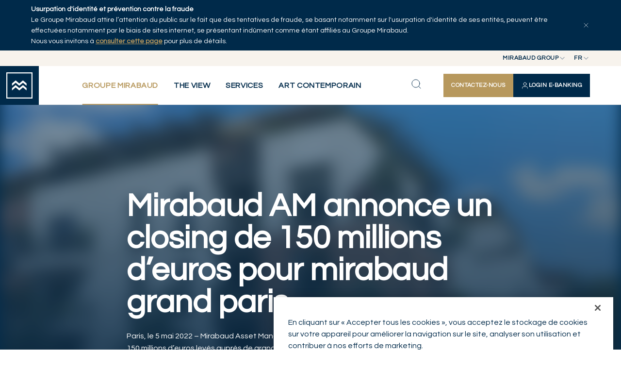

--- FILE ---
content_type: text/html; charset=utf-8
request_url: https://www.mirabaud.com/fr/actualites-de-lentreprise/communiques-de-presse/detail-dune-actualite/article/1651658240-mirabaud-am-annonce-un-closing-de-150-millions-deuros-pour-mirabaud-grand-paris
body_size: 16776
content:
<!DOCTYPE html>
<html lang="fr">
<head>

<meta charset="utf-8">
<!-- 
	This website is powered by TYPO3 - inspiring people to share!
	TYPO3 is a free open source Content Management Framework initially created by Kasper Skaarhoj and licensed under GNU/GPL.
	TYPO3 is copyright 1998-2026 of Kasper Skaarhoj. Extensions are copyright of their respective owners.
	Information and contribution at https://typo3.org/
-->



<title>Mirabaud AM annonce un closing de 150 millions d’euros pour mirabaud grand paris | Mirabaud Group</title>
<meta http-equiv="x-ua-compatible" content="IE=edge">
<meta name="generator" content="TYPO3 CMS">
<meta name="description" content="Paris, le 5 mai 2022 – Mirabaud Asset Management annonce le closing de Mirabaud Grand Paris avec 150 millions d’euros levés auprès de grands clients institutionnels et de family offices à travers l’Europe.">
<meta name="viewport" content="width=device-width, initial-scale=1, minimum-scale=1">
<meta name="robots" content="index,follow">
<meta property="og:title" content="Mirabaud AM annonce un closing de 150 millions d’euros pour mirabaud grand paris">
<meta property="og:type" content="article">
<meta property="og:url" content="https://www.mirabaud.com/fr/actualites-de-lentreprise/communiques-de-presse/detail-dune-actualite/article/1651658240-mirabaud-am-annonce-un-closing-de-150-millions-deuros-pour-mirabaud-grand-paris">
<meta property="og:image" content="https://www.mirabaud.com/fileadmin/_processed_/e/b/csm_MAM-MGP-Hautes-de-seine_830fbb51a1.jpg">
<meta property="og:image:width" content="1200">
<meta property="og:image:height" content="675">
<meta property="og:image" content="https://www.mirabaud.com/_assets/4edacb6844c3baf1de4dbedd6ada440c/Images/OG/mirabaud-og.png">
<meta property="og:image:url" content="https://www.mirabaud.com/_assets/4edacb6844c3baf1de4dbedd6ada440c/Images/OG/mirabaud-og.png">
<meta property="og:image:width" content="1200">
<meta property="og:image:height" content="630">
<meta property="og:description" content="Paris, le 5 mai 2022 – Mirabaud Asset Management annonce le closing de Mirabaud Grand Paris avec 150 millions d’euros levés auprès de grands clients institutionnels et de family offices à travers l’Europe.">
<meta property="og:site_name" content="Mirabaud Group">
<meta name="twitter:title" content="Mirabaud AM annonce un closing de 150 millions d’euros pour mirabaud grand paris">
<meta name="twitter:image" content="https://www.mirabaud.com/fileadmin/_processed_/e/b/csm_MAM-MGP-Hautes-de-seine_830fbb51a1.jpg">
<meta name="twitter:description" content="Paris, le 5 mai 2022 – Mirabaud Asset Management annonce le closing de Mirabaud Grand Paris avec 150 millions d’euros levés auprès de grands clients institutionnels et de family offices à travers l’Europe.">
<meta name="twitter:card" content="summary">
<meta name="apple-mobile-web-app-capable" content="no">
<meta name="google" content="notranslate">


<link rel="stylesheet" href="/typo3temp/assets/compressed/merged-a69b164ee1545f4e51d25dffb258471d-674b803c02bdf54ccdae56a796d71b30.css?1764760360" media="all" nonce="f4EErvOv__sr5wM2Jj_uTp_vG0OKKmf6mUOucUmcICqYP6un98GoZw">


<script nonce="f4EErvOv__sr5wM2Jj_uTp_vG0OKKmf6mUOucUmcICqYP6un98GoZw">
/*<![CDATA[*/
var TYPO3 = Object.assign(TYPO3 || {}, Object.fromEntries(Object.entries({"lang":{"gdpr.enableCookies.video":"Veuillez <a href=\"javascript:typeof openAxeptioCookies === 'function' ? openAxeptioCookies() : window.OneTrust.ToggleInfoDisplay();\"> accepter les cookies<\/a> pour afficher cette vid\u00e9o.","gdpr.enableCookies.maps":"Veuillez <a href=\"javascript:typeof openAxeptioCookies === 'function' ? openAxeptioCookies() : window.OneTrust.ToggleInfoDisplay();\"> accepter les cookies<\/a> pour afficher cette carte.","gdpr.enableCookies.general":"Veuillez <a href=\"javascript:typeof openAxeptioCookies === 'function' ? openAxeptioCookies() : window.OneTrust.ToggleInfoDisplay();\"> accepter les cookies<\/a> pour afficher cet \u00e9l\u00e9ment."}}).filter((entry) => !['__proto__', 'prototype', 'constructor'].includes(entry[0]))));
/*]]>*/
</script>



<script type="application/ld+json">
    {
        "@context": "https://schema.org",
        "@type": "NewsArticle",
        "headline": "Mirabaud AM annonce un closing de 150 millions d’euros pour mirabaud grand paris",
        "image": [
            "https://www.mirabaud.com/fileadmin/_processed_/e/b/csm_MAM-MGP-Hautes-de-seine_817482a9c1.jpg"
        ],
        
        "datePublished": "2022-05-05T08:16:00+02:00",
        "author": [{
            "@type": "Organization",
            "name": "Mirabaud",
            "url": "/fr/"
        }]
    }
    </script>












<!-- Google tag (gtag.js) --><script>
    window.dataLayer = window.dataLayer || [];
    window.dataLayer.push( {
        'env_brand': 'Mirabaud Group',
        'env_section': 'Mirabaud Group',
        'env_subsection': 'Corporate News',
        'env_work': 'Production',
        'env_language': 'fr',
        'page_name': 'Mirabaud AM annonce un closing de 150 millions d’euros pour mirabaud grand paris'
    });
</script><!-- End Google tag (gtag.js) -->



<!-- Google Tag Manager -->
<script>(function(w,d,s,l,i){w[l]=w[l]||[];w[l].push({'gtm.start':
        new Date().getTime(),event:'gtm.js'});var f=d.getElementsByTagName(s)[0],
    j=d.createElement(s),dl=l!='dataLayer'?'&l='+l:'';j.async=true;j.src=
    'https://www.googletagmanager.com/gtm.js?id='+i+dl;f.parentNode.insertBefore(j,f);
})(window,document,'script','dataLayer','GTM-KJJXHRB');</script>
<!-- End Google Tag Manager -->



<link rel="shortcut icon" href="/_assets/cf208b98eb5a65e24fceccbd868c048b/Favicons/favicon.ico" type="image/x-icon" ><link rel="icon" href="/_assets/cf208b98eb5a65e24fceccbd868c048b/Favicons/favicon-32x32.png" sizes="32x32" type="image/png" ><link rel="icon" href="/_assets/cf208b98eb5a65e24fceccbd868c048b/Favicons/favicon-16x16.png" sizes="16x16" type="image/png" ><link rel="mask-icon" href="/_assets/cf208b98eb5a65e24fceccbd868c048b/Favicons/safari-pinned-tab.svg" color="#6be6b0" ><link rel="apple-touch-icon" href="/_assets/cf208b98eb5a65e24fceccbd868c048b/Favicons/apple-touch-icon.png" sizes="180x180" ><link rel="icon" href="/_assets/cf208b98eb5a65e24fceccbd868c048b/Favicons/android-chrome-192x192.png" sizes="192x192" type="image/png" ><link rel="icon" href="/_assets/cf208b98eb5a65e24fceccbd868c048b/Favicons/android-chrome-512x512.png" sizes="512x512" type="image/png" ><link rel="icon" href="/_assets/cf208b98eb5a65e24fceccbd868c048b/Favicons/favicon-16x16.png" sizes="16x16" type="image/png" ><link rel="icon" href="/_assets/cf208b98eb5a65e24fceccbd868c048b/Favicons/favicon-32x32.png" sizes="32x32" type="image/png" ><link rel="manifest" href="?type=1552338877" ><meta name="msapplication-TileColor" content="#ffffff"><meta name="theme-color" content="#ffffff"><meta name="msapplication-config" content="?type=1552339777"><meta name="apple-mobile-web-app-title" content="Mirabaud Group"><meta name="application-name" content="Mirabaud Group">

<link rel="canonical" href="https://www.mirabaud.com/fr/actualites-de-lentreprise/communiques-de-presse/detail-dune-actualite/article/1651658240-mirabaud-am-annonce-un-closing-de-150-millions-deuros-pour-mirabaud-grand-paris"/>

<link rel="alternate" hreflang="en-us" href="https://www.mirabaud.com/en/corporate-news/press-releases/news-detail/article/1651656877-mirabaud-asset-management-announces-the-closing-of-the-mirabaud-grand-paris-strategy-after-raising-eur150m"/>
<link rel="alternate" hreflang="fr-FR" href="https://www.mirabaud.com/fr/actualites-de-lentreprise/communiques-de-presse/detail-dune-actualite/article/1651658240-mirabaud-am-annonce-un-closing-de-150-millions-deuros-pour-mirabaud-grand-paris"/>
<link rel="alternate" hreflang="de-DE" href="https://www.mirabaud.com/de/unternehmensnachrichten/presseveroeffentlichungen/nachrichten-detail/article/1651658473-mirabaud-asset-management-closing-der-grand-paris-immobilienstrategie-beim-stand-von-eur-150-mio"/>
<link rel="alternate" hreflang="es-ES" href="https://www.mirabaud.com/es/noticias-de-la-empresa/notas-de-prensa/detalle-de-la-noticia/article/1651658698-mirabaud-asset-management-anuncia-el-cierre-definitivo-de-la-estrategia-mirabaud-grand-paris-tras-alcanzar-150-millones-de-euros"/>
<link rel="alternate" hreflang="x-default" href="https://www.mirabaud.com/en/corporate-news/press-releases/news-detail/article/1651656877-mirabaud-asset-management-announces-the-closing-of-the-mirabaud-grand-paris-strategy-after-raising-eur150m"/>
<!-- This site is optimized with the Yoast SEO for TYPO3 plugin - https://yoast.com/typo3-extensions-seo/ -->
<script type="application/ld+json">[{"@context":"https:\/\/www.schema.org","@type":"BreadcrumbList","itemListElement":[{"@type":"ListItem","position":1,"item":{"@id":"https:\/\/www.mirabaud.com\/fr\/","name":"Groupe Mirabaud"}},{"@type":"ListItem","position":2,"item":{"@id":"https:\/\/www.mirabaud.com\/fr\/groupe-mirabaud","name":"Groupe Mirabaud"}},{"@type":"ListItem","position":3,"item":{"@id":"https:\/\/www.mirabaud.com\/fr\/actualites-de-lentreprise","name":"Actualit\u00e9s de l'entreprise"}},{"@type":"ListItem","position":4,"item":{"@id":"https:\/\/www.mirabaud.com\/fr\/actualites-de-lentreprise\/communiques-de-presse","name":"Communiqu\u00e9s de presse"}},{"@type":"ListItem","position":5,"item":{"@id":"https:\/\/www.mirabaud.com\/fr\/actualites-de-lentreprise\/communiques-de-presse\/detail-dune-actualite","name":"D\u00e9tail d'une actualit\u00e9"}}]}]</script>
</head>
<body id="p447" class="page-447 pagelevel-4 language-1 backendlayout-topmenupage layout-default site-main">


<!-- Google Tag Manager (noscript) -->
<noscript><iframe src="https://www.googletagmanager.com/ns.html?id=GTM-KJJXHRB"
                  height="0" width="0" style="display:none;visibility:hidden"></iframe></noscript>
<!-- End Google Tag Manager (noscript) -->




<style>
    #page-content {
        background-position: center 30vh;
        background-repeat: no-repeat;
        background-image: url([data-uri]);
        background-size: 3.5rem;
    }
    .backendlayout-homepage #page-content,
    .backendlayout-masterpage #page-content{
        background-position: center 50vh;
    }
    </style><div id="top"></div><div class="body-bg "><div id="cookieconsent"><span data-cookieconsent-setting="cookie.expiryDays" data-cookieconsent-value="365"></span><span data-cookieconsent-setting="content.header" data-cookieconsent-value="Cookies used on the website!"></span><span data-cookieconsent-setting="content.message" data-cookieconsent-value="This website uses cookies to ensure you get the best experience on our website."></span><span data-cookieconsent-setting="content.dismiss" data-cookieconsent-value="Got it!"></span><span data-cookieconsent-setting="content.allow" data-cookieconsent-value="Allow cookies"></span><span data-cookieconsent-setting="content.deny" data-cookieconsent-value="Decline"></span><span data-cookieconsent-setting="content.link" data-cookieconsent-value="Learn more"></span><span data-cookieconsent-setting="content.href" data-cookieconsent-value=""></span><span data-cookieconsent-setting="layout" data-cookieconsent-value="basic"></span><span data-cookieconsent-setting="type" data-cookieconsent-value="info"></span><span data-cookieconsent-setting="position" data-cookieconsent-value="bottom"></span><span data-cookieconsent-setting="revokable" data-cookieconsent-value="0"></span><span data-cookieconsent-setting="static" data-cookieconsent-value="0"></span><span data-cookieconsent-setting="location" data-cookieconsent-value="0"></span><span data-cookieconsent-setting="law.countryCode" data-cookieconsent-value=""></span><span data-cookieconsent-setting="law.regionalLaw" data-cookieconsent-value="1"></span></div><a class="visually-hidden-focusable" href="#page-content"><span>Skip to main content</span></a><div id="menu" class="d-print-none"><div id="menu-bar-fraud" data-cookie="fraud_banner_1"><div class="container"><p><strong>Usurpation d'identité et prévention contre la fraude</strong><br> Le Groupe Mirabaud attire l’attention du public sur le fait que des tentatives de fraude, se basant notamment sur l'usurpation d'identité de ses entités, peuvent être effectuées notamment par le biais de sites internet, se présentant indûment comme étant affiliés au Groupe Mirabaud.<br> Nous vous invitons à <strong><a href="/fr/groupe-mirabaud/informations-legales/usage-illicite-de-raisons-sociales-du-groupe-mirabaud" target="_blank">consulter cette page</a></strong> pour plus de détails.</p><button type="button" id="menu-bar-fraud-close" aria-controls="menu-bar-fraud" aria-expanded="true"><svg xmlns="http://www.w3.org/2000/svg" width="16" height="16" viewBox="0 0 24 24"><path d="M18 6L6 18M6 6L18 18" stroke="#ffffff" stroke-linecap="round" stroke-linejoin="round"/></svg></button></div></div><div id="menu-bar-top"><div class="position-relative z-3"><button type="button" class="top-btn" id="nav-site-button" aria-controls="select-site" aria-expanded="false"><span>Mirabaud Group</span><svg xmlns="http://www.w3.org/2000/svg" width="16" height="16" viewBox="0 0 16 16" fill="none"><path d="M4 6L8 10L12 6" stroke="#002A4A" stroke-width="1.33333" stroke-linecap="round" stroke-linejoin="round"/></svg></button><div id="select-site" class="top-list"><ul><li><a href="/fr/" class="active">Mirabaud Group</a></li><li class="active"><a href="https://www.mirabaud-am.com/fr/" >Mirabaud Asset Management</a></li><li><a href="https://www.mirabaud.com.br/en/" >
                        Mirabaud Investments
                    </a></li></ul></div></div><div class="position-relative z-2"><button type="button" class="top-btn" id="nav-language-button" aria-controls="select-language" aria-expanded="false" data-title="Langue"><span>fr</span><svg xmlns="http://www.w3.org/2000/svg" width="16" height="16" viewBox="0 0 16 16" fill="none"><path d="M4 6L8 10L12 6" stroke="#002A4A" stroke-width="1.33333" stroke-linecap="round" stroke-linejoin="round"/></svg></button><div id="select-language" class="top-list"><ul><li class=""><a href="/en/corporate-news/press-releases/news-detail/article/1651656877-mirabaud-asset-management-announces-the-closing-of-the-mirabaud-grand-paris-strategy-after-raising-eur150m" hreflang="en-us" title="English" >en</a></li><li class="active"><a href="/fr/actualites-de-lentreprise/communiques-de-presse/detail-dune-actualite/article/1651658240-mirabaud-am-annonce-un-closing-de-150-millions-deuros-pour-mirabaud-grand-paris" hreflang="fr-FR" title="Français" class="active">fr</a></li><li class=""><a href="/de/unternehmensnachrichten/presseveroeffentlichungen/nachrichten-detail/article/1651658473-mirabaud-asset-management-closing-der-grand-paris-immobilienstrategie-beim-stand-von-eur-150-mio" hreflang="de-DE" title="Deutsch" >de</a></li><li class=""><a href="/es/noticias-de-la-empresa/notas-de-prensa/detalle-de-la-noticia/article/1651658698-mirabaud-asset-management-anuncia-el-cierre-definitivo-de-la-estrategia-mirabaud-grand-paris-tras-alcanzar-150-millones-de-euros" hreflang="es-ES" title="Español" >es</a></li></ul></div></div></div><div id="menu-bar"><a id="menu-logo" title="Back to homepage" href="/fr/"><svg class="insight-logo" width="64" height="64" viewBox="0 0 64 64" fill="none"
            xmlns="http://www.w3.org/2000/svg" style="width: 54px; height: 54px;"><g clip-path="url(#clip0_3111_16666)"><path
                    d="M61.4262 2.56813V61.4262H2.56813V2.56813H61.4262ZM64 0H0V64H64V0Z"
                    fill="#fff"></path><path
                    d="m 49.5677,27.0832 v 5.6893 l -8.9066,-7.3939 -8.9179,7.3939 -8.9066,-7.3939 -8.9123,7.3939 v -5.6893 l 8.9123,-7.394 8.9066,7.394 8.9179,-7.394 z"
                    fill="#fff"></path><path
                    d="m 49.5677,38.4618 v 5.6838 l -8.9066,-7.3883 -8.9179,7.3883 -8.9066,-7.3883 -8.9123,7.3883 v -5.6838 l 8.9123,-7.3939 8.9066,7.3939 8.9179,-7.3939 z"
                    fill="#fff"></path></g><defs><clipPath id="clip0_3111_16666"><rect width="64" height="64" fill="white"></rect></clipPath></defs></svg></a><button type="button" id="menu-back"><svg xmlns="http://www.w3.org/2000/svg" width="25" height="24" viewBox="0 0 25 24" fill="none"><path d="M15.5 18L9.5 12L15.5 6" stroke="#002A4A" stroke-linecap="round" stroke-linejoin="round"/></svg></button><nav id="menu-bar-nav"><div class="nav-list-bg"></div><button type="button" class="nav-list-close" id="nav-list-close"><svg xmlns="http://www.w3.org/2000/svg" width="24" height="24" viewBox="0 0 24 24" fill="none"><path d="M18 6L6 18M6 6L18 18" stroke="#002A4A" stroke-linecap="round" stroke-linejoin="round"></path></svg></button><div class="nav-ctas -mobile"><a href="/fr/groupe-mirabaud/contact/contactez-nous" class="ds-btn -primary -md nav-contact-button" title="Contactez-nous"><span>Contactez-nous</span></a><a data-bs-toggle="offcanvas" href="#private-access-menu" role="button" aria-controls="private-access-menu" class="ds-btn -primary -invert -md nav-login-button" title="Login E-Banking"><svg xmlns="http://www.w3.org/2000/svg" width="16" height="16" viewBox="0 0 16 16" fill="none"><path d="M13.3337 14C13.3337 13.0696 13.3337 12.6044 13.2188 12.2259C12.9603 11.3736 12.2934 10.7067 11.4411 10.4482C11.0626 10.3333 10.5974 10.3333 9.66699 10.3333H6.33366C5.40328 10.3333 4.93809 10.3333 4.55956 10.4482C3.7073 10.7067 3.04035 11.3736 2.78182 12.2259C2.66699 12.6044 2.66699 13.0696 2.66699 14M11.0003 5C11.0003 6.65685 9.65718 8 8.00033 8C6.34347 8 5.00033 6.65685 5.00033 5C5.00033 3.34315 6.34347 2 8.00033 2C9.65718 2 11.0003 3.34315 11.0003 5Z" stroke="white" stroke-linecap="round" stroke-linejoin="round"/></svg><span>Login E-Banking</span></a></div><ul id="nav-list" class="nav-list"><li class="-current"><button type="button" class="nav-list-link" aria-controls="nav-secondary-218" aria-expanded="false"><span>Groupe Mirabaud</span><svg xmlns="http://www.w3.org/2000/svg" width="24" height="24" viewBox="0 0 24 24" fill="none"><path d="M9 18L15 12L9 6" stroke-width="2" stroke-linecap="round" stroke-linejoin="round"/></svg></button><div id="nav-secondary-218" class="nav-wrapper container-fluid"><div class="nav-desc"><svg xmlns="http://www.w3.org/2000/svg" width="41" height="28" viewBox="0 0 41 28" fill="none"><path d="M40.6 8.46527V14.979L30.4548 6.51373L20.2968 14.979L10.1516 6.51373L0 14.979V8.46527L10.1516 0L20.2968 8.46527L30.4548 0L40.6 8.46527Z" fill="#B7985D"/><path d="M40.6 21.4926V27.9999L30.4548 19.5411L20.2968 27.9999L10.1516 19.5411L0 27.9999V21.4926L10.1516 13.0273L20.2968 21.4926L30.4548 13.0273L40.6 21.4926Z" fill="#B7985D"/></svg><strong class="h-md-caps">Groupe Mirabaud</strong></div><div class="nav-sub-lists"><ul><li ><button type="button" class="nav-sub-link" aria-controls="nav-third-219" aria-expanded="false" ><span>Maison Mirabaud</span><svg xmlns="http://www.w3.org/2000/svg" width="24" height="24" viewBox="0 0 24 24" fill="none"><path d="M9 18L15 12L9 6" stroke-width="2" stroke-linecap="round" stroke-linejoin="round"/></svg></button><ul id="nav-third-219" class="nav-sub-list"><li ><a href="/fr/groupe-mirabaud/maison-mirabaud/a-propos" class="nav-sub-link" title="À propos"><span>À propos</span></a></li><li ><a href="/fr/groupe-mirabaud/maison-mirabaud/gouvernance" class="nav-sub-link" title="Gouvernance"><span>Gouvernance</span></a></li><li ><a href="/fr/groupe-mirabaud/maison-mirabaud/histoire" class="nav-sub-link" title="Histoire"><span>Histoire</span></a></li><li ><a href="/fr/groupe-mirabaud/maison-mirabaud/nos-bureaux" class="nav-sub-link" title="Nos bureaux"><span>Nos bureaux</span></a></li><li ><a href="/fr/groupe-mirabaud/maison-mirabaud/partenariats" class="nav-sub-link" title="Partenariats"><span>Partenariats</span></a></li></ul></li><li class="-current"><button type="button" class="nav-sub-link" aria-controls="nav-third-220" aria-expanded="false" class="active"><span>Actualités de l&#039;entreprise</span><svg xmlns="http://www.w3.org/2000/svg" width="24" height="24" viewBox="0 0 24 24" fill="none"><path d="M9 18L15 12L9 6" stroke-width="2" stroke-linecap="round" stroke-linejoin="round"/></svg></button><ul id="nav-third-220" class="nav-sub-list"><li class="-current"><a href="/fr/actualites-de-lentreprise/communiques-de-presse" class="nav-sub-link" title="Communiqués de presse"><span>Communiqués de presse</span></a></li><li ><a href="/fr/actualites-de-lentreprise/publications" class="nav-sub-link" title="Publications"><span>Publications</span></a></li><li ><a href="/fr/actualites-de-lentreprise/autres-actualites" class="nav-sub-link" title="Autres actualités"><span>Autres actualités</span></a></li></ul></li><li ><a href="/fr/groupe-mirabaud/responsabilite-dentreprise-1" class="nav-sub-link" title="Responsabilité d&#039;entreprise"><span>Responsabilité d&#039;entreprise</span></a></li><li ><button type="button" class="nav-sub-link" aria-controls="nav-third-222" aria-expanded="false" ><span>Contact</span><svg xmlns="http://www.w3.org/2000/svg" width="24" height="24" viewBox="0 0 24 24" fill="none"><path d="M9 18L15 12L9 6" stroke-width="2" stroke-linecap="round" stroke-linejoin="round"/></svg></button><ul id="nav-third-222" class="nav-sub-list"><li ><a href="/fr/groupe-mirabaud/contact/contactez-nous" class="nav-sub-link" title="Contactez-nous"><span>Contactez-nous</span></a></li><li ><a href="/fr/groupe-mirabaud/contact/relations-presse" class="nav-sub-link" title="Relations Presse"><span>Relations Presse</span></a></li></ul></li><li ><button type="button" class="nav-sub-link" aria-controls="nav-third-223" aria-expanded="false" ><span>Carrières</span><svg xmlns="http://www.w3.org/2000/svg" width="24" height="24" viewBox="0 0 24 24" fill="none"><path d="M9 18L15 12L9 6" stroke-width="2" stroke-linecap="round" stroke-linejoin="round"/></svg></button><ul id="nav-third-223" class="nav-sub-list"><li ><a href="/fr/carrieres/carriere" class="nav-sub-link" title="Carrière"><span>Carrière</span></a></li><li ><a href="/fr/carrieres/offres-demploi" class="nav-sub-link" title="Offres d&#039;emploi"><span>Offres d&#039;emploi</span></a></li></ul></li><li ><button type="button" class="nav-sub-link" aria-controls="nav-third-221" aria-expanded="false" ><span>Informations légales</span><svg xmlns="http://www.w3.org/2000/svg" width="24" height="24" viewBox="0 0 24 24" fill="none"><path d="M9 18L15 12L9 6" stroke-width="2" stroke-linecap="round" stroke-linejoin="round"/></svg></button><ul id="nav-third-221" class="nav-sub-list"><li ><a href="/fr/groupe-mirabaud/informations-legales/informations-legales" class="nav-sub-link" title="Informations Légales"><span>Informations Légales</span></a></li><li ><a href="/fr/groupe-mirabaud/informations-legales/declaration-relative-a-la-protection-des-donnees" class="nav-sub-link" title="Déclaration relative à la protection des données"><span>Déclaration relative à la protection des données</span></a></li><li ><a href="/fr/groupe-mirabaud/informations-legales/politique-en-matiere-dutilisation-des-cookies" class="nav-sub-link" title="Politique en matière d&#039;utilisation des cookies"><span>Politique en matière d&#039;utilisation des cookies</span></a></li><li ><a href="/fr/groupe-mirabaud/informations-legales/declaration-daccessibilite" class="nav-sub-link" title="Déclaration d’accessibilité"><span>Déclaration d’accessibilité</span></a></li><li ><a href="/fr/groupe-mirabaud/informations-legales/usage-illicite-de-raisons-sociales-du-groupe-mirabaud" class="nav-sub-link" title="Usage illicite de raisons sociales du Groupe Mirabaud"><span>Usage illicite de raisons sociales du Groupe Mirabaud</span></a></li><li ><a href="/fr/groupe-mirabaud/informations-legales/contestation-dune-transaction-effectuee-avec-une-carte-de-debit-mastercard" class="nav-sub-link" title="Contestation d’une transaction effectuée avec une carte de débit Mastercard"><span>Contestation d’une transaction effectuée avec une carte de débit Mastercard</span></a></li></ul></li></ul></div></div></li><li ><button type="button" class="nav-list-link" aria-controls="nav-secondary-8" aria-expanded="false"><span>The View</span><svg xmlns="http://www.w3.org/2000/svg" width="24" height="24" viewBox="0 0 24 24" fill="none"><path d="M9 18L15 12L9 6" stroke-width="2" stroke-linecap="round" stroke-linejoin="round"/></svg></button><div id="nav-secondary-8" class="nav-wrapper container-fluid"><div class="nav-desc"><svg xmlns="http://www.w3.org/2000/svg" width="41" height="28" viewBox="0 0 41 28" fill="none"><path d="M40.6 8.46527V14.979L30.4548 6.51373L20.2968 14.979L10.1516 6.51373L0 14.979V8.46527L10.1516 0L20.2968 8.46527L30.4548 0L40.6 8.46527Z" fill="#B7985D"/><path d="M40.6 21.4926V27.9999L30.4548 19.5411L20.2968 27.9999L10.1516 19.5411L0 27.9999V21.4926L10.1516 13.0273L20.2968 21.4926L30.4548 13.0273L40.6 21.4926Z" fill="#B7985D"/></svg><strong class="h-md-caps">The View</strong><p>Chaque jour, nos experts offrent un regard neuf sur les sujets, les secteurs et les marchés en vogue pour vous aider à garder une longueur d'avance.</p></div><div class="nav-sub-lists"><ul><li ><a href="/fr/the-view/tous-les-articles" class="nav-sub-link" title="Tous les articles"><span>Tous les articles</span></a></li><li ><a href="/fr/the-view/series" class="nav-sub-link" title="Séries"><span>Séries</span></a></li><li ><a href="/fr/the-view/auteurs" class="nav-sub-link" title="Auteurs"><span>Auteurs</span></a></li></ul></div></div></li><li ><button type="button" class="nav-list-link" aria-controls="nav-secondary-193" aria-expanded="false"><span>Services</span><svg xmlns="http://www.w3.org/2000/svg" width="24" height="24" viewBox="0 0 24 24" fill="none"><path d="M9 18L15 12L9 6" stroke-width="2" stroke-linecap="round" stroke-linejoin="round"/></svg></button><div id="nav-secondary-193" class="nav-wrapper container-fluid"><div class="nav-desc"><svg xmlns="http://www.w3.org/2000/svg" width="41" height="28" viewBox="0 0 41 28" fill="none"><path d="M40.6 8.46527V14.979L30.4548 6.51373L20.2968 14.979L10.1516 6.51373L0 14.979V8.46527L10.1516 0L20.2968 8.46527L30.4548 0L40.6 8.46527Z" fill="#B7985D"/><path d="M40.6 21.4926V27.9999L30.4548 19.5411L20.2968 27.9999L10.1516 19.5411L0 27.9999V21.4926L10.1516 13.0273L20.2968 21.4926L30.4548 13.0273L40.6 21.4926Z" fill="#B7985D"/></svg><strong class="h-md-caps">Services</strong><p>Nous concevons des solutions de gestion de patrimoine sur mesure pour chacun de nos Clients, en combinant un service ultra-personnalisé à une offre d'investissement distinctive , une plateforme internationale solide et une connaissance approfondie des marchés locaux.</p><p>&nbsp;</p></div><div class="nav-sub-lists"><ul><li ><button type="button" class="nav-sub-link" aria-controls="nav-third-196" aria-expanded="false" ><span>Gestion de fortune</span><svg xmlns="http://www.w3.org/2000/svg" width="24" height="24" viewBox="0 0 24 24" fill="none"><path d="M9 18L15 12L9 6" stroke-width="2" stroke-linecap="round" stroke-linejoin="round"/></svg></button><ul id="nav-third-196" class="nav-sub-list"><li ><a href="/fr/services/gestion-de-fortune/apercu-wealth-management" class="nav-sub-link" title="Aperçu Wealth Management"><span>Aperçu Wealth Management</span></a></li><li ><a href="/fr/services/gestion-de-fortune/gestion-discretionnaire" class="nav-sub-link" title="Gestion discrétionnaire"><span>Gestion discrétionnaire</span></a></li><li ><a href="/fr/services/gestion-de-fortune/conseil-en-investissement" class="nav-sub-link" title="Conseil en investissement"><span>Conseil en investissement</span></a></li><li ><a href="/fr/services/gestion-de-fortune/planification-patrimoniale" class="nav-sub-link" title="Planification patrimoniale"><span>Planification patrimoniale</span></a></li><li ><a href="/fr/services/gestion-de-fortune/actifs-prives" class="nav-sub-link" title="Actifs Privés"><span>Actifs Privés</span></a></li><li ><a href="/fr/services/gestion-de-fortune/gerants-de-fortune-independants" class="nav-sub-link" title="Gérants de fortune indépendants"><span>Gérants de fortune indépendants</span></a></li><li ><a href="/fr/services/gestion-de-fortune/investissement-socialement-responsable" class="nav-sub-link" title="Investissement socialement responsable"><span>Investissement socialement responsable</span></a></li><li ><a href="/fr/services/gestion-de-fortune/conseil-aux-entreprises" class="nav-sub-link" title="Conseil aux entreprises"><span>Conseil aux entreprises</span></a></li></ul></li><li ><button type="button" class="nav-sub-link" aria-controls="nav-third-2350" aria-expanded="false" ><span>Family Business</span><svg xmlns="http://www.w3.org/2000/svg" width="24" height="24" viewBox="0 0 24 24" fill="none"><path d="M9 18L15 12L9 6" stroke-width="2" stroke-linecap="round" stroke-linejoin="round"/></svg></button><ul id="nav-third-2350" class="nav-sub-list"><li ><a href="/fr/services/family-business/lapproche-family-office-faconner-des-heritages-grace-a-une-gestion-de-patrimoine-sur-mesure" class="nav-sub-link" title="L’approche « Family Office » : Façonner des héritages grâce à une gestion de patrimoine sur mesure"><span>L’approche « Family Office » : Façonner des héritages grâce à une gestion de patrimoine sur mesure</span></a></li><li ><a href="/fr/services/family-business/planification-patrimoniale-une-approche-strategique-de-lheritage-familial" class="nav-sub-link" title="Planification patrimoniale : une approche stratégique de l’héritage familial"><span>Planification patrimoniale : une approche stratégique de l’héritage familial</span></a></li><li ><a href="/fr/services/family-business/les-instruments-cles-de-la-planification-patrimoniale-et-successorale" class="nav-sub-link" title="Les instruments clés de la planification patrimoniale et successorale"><span>Les instruments clés de la planification patrimoniale et successorale</span></a></li></ul></li><li ><a href="/fr/services/gestion-dactifs" class="nav-sub-link" title="Gestion d&#039;actifs"><span>Gestion d&#039;actifs</span></a></li></ul></div></div></li><li ><button type="button" class="nav-list-link" aria-controls="nav-secondary-2205" aria-expanded="false"><span>Art Contemporain</span><svg xmlns="http://www.w3.org/2000/svg" width="24" height="24" viewBox="0 0 24 24" fill="none"><path d="M9 18L15 12L9 6" stroke-width="2" stroke-linecap="round" stroke-linejoin="round"/></svg></button><div id="nav-secondary-2205" class="nav-wrapper container-fluid"><div class="nav-desc"><svg xmlns="http://www.w3.org/2000/svg" width="41" height="28" viewBox="0 0 41 28" fill="none"><path d="M40.6 8.46527V14.979L30.4548 6.51373L20.2968 14.979L10.1516 6.51373L0 14.979V8.46527L10.1516 0L20.2968 8.46527L30.4548 0L40.6 8.46527Z" fill="#B7985D"/><path d="M40.6 21.4926V27.9999L30.4548 19.5411L20.2968 27.9999L10.1516 19.5411L0 27.9999V21.4926L10.1516 13.0273L20.2968 21.4926L30.4548 13.0273L40.6 21.4926Z" fill="#B7985D"/></svg><strong class="h-md-caps">Art Contemporain</strong></div><div class="nav-sub-lists"><ul><li ><a href="/fr/art-contemporain/collection-dart-contemporain" class="nav-sub-link" title="Collection d&#039;Art Contemporain"><span>Collection d&#039;Art Contemporain</span></a></li><li ><a href="/fr/art-contemporain/art-as-legacy-dans-les-coulisses-avec-les-artistes" class="nav-sub-link" title="Art as Legacy : dans les coulisses avec les artistes"><span>Art as Legacy : dans les coulisses avec les artistes</span></a></li><li ><a href="/fr/art-contemporain/artistes" class="nav-sub-link" title="Artistes"><span>Artistes</span></a></li><li ><a href="/fr/art-contemporain/art-contemporain" class="nav-sub-link" title="Art Contemporain"><span>Art Contemporain</span></a></li></ul></div></div></li></ul><ul class="nav-socials"><li title="Instagram link"><a href="https://www.instagram.com/mirabaudgroup/" rel="noopener" target="_blank" title="Instagram"><svg xmlns="http://www.w3.org/2000/svg" width="20" height="20" viewBox="0 0 20 20" fill="none"><path d="M2.55142 6.03704C2.59039 5.18537 2.72374 4.6361 2.90408 4.16985L2.90651 4.16341C3.08522 3.68896 3.36517 3.25916 3.72689 2.90391L3.73197 2.89893L3.73695 2.89385C4.09249 2.53167 4.52245 2.25199 4.99648 2.07375L5.00466 2.07063C5.46984 1.88972 6.01804 1.75687 6.87042 1.7179M2.55142 6.03704C2.51044 6.947 2.5 7.22907 2.5 9.58839C2.5 11.9483 2.50987 12.2297 2.55139 13.1399M2.55142 6.03704L2.55141 6.26657M2.90725 15.0138C3.08549 15.4878 3.36517 15.9178 3.72735 16.2733L3.73242 16.2783L3.73739 16.2834C4.09266 16.6451 4.52247 16.925 4.99693 17.1038L5.00401 17.1064C5.46962 17.287 6.01809 17.4199 6.87042 17.4589M2.90725 15.0138L2.90412 15.0056C2.72322 14.5404 2.59036 13.9922 2.55139 13.1399M2.90725 15.0138L2.89656 14.9575M2.55139 13.1399L2.56535 13.2134M2.55139 13.1399L2.55139 12.9097M2.89656 14.9575L2.56535 13.2134M2.89656 14.9575C2.7559 14.5859 2.61104 14.0674 2.56535 13.2134M2.89656 14.9575C2.9015 14.9706 2.90643 14.9834 2.91135 14.9961C3.08975 15.477 3.3724 15.9125 3.73901 16.2712C4.0976 16.6377 4.53289 16.9204 5.01366 17.0987C5.39948 17.249 5.94313 17.4061 6.87028 17.4486C7.80594 17.4911 8.09501 17.4998 10.4219 17.4998C12.7488 17.4998 13.0381 17.4911 13.9737 17.4486C14.902 17.406 15.445 17.2481 15.8295 17.099C16.3106 16.9207 16.7461 16.6379 17.1048 16.2712C17.4713 15.9126 17.7539 15.4773 17.9322 14.9966C18.0825 14.6108 18.2396 14.0671 18.2821 13.14C18.3246 12.2043 18.3333 11.9147 18.3333 9.58839C18.3333 7.2621 18.3246 6.9722 18.2821 6.03654C18.2393 5.10339 18.0799 4.55957 17.9301 4.17477C17.7343 3.66919 17.4859 3.28681 17.1042 2.90506C16.7232 2.52483 16.3418 2.27633 15.8359 2.08029C15.4497 1.92931 14.9055 1.77093 13.9737 1.72822C13.8927 1.72454 13.8165 1.7211 13.7434 1.71791M2.56535 13.2134C2.56406 13.1892 2.56285 13.1649 2.56172 13.1402C2.55803 13.0591 2.55459 12.9829 2.55139 12.9097M6.87042 1.7179C7.78059 1.67637 8.06256 1.6665 10.4219 1.6665C12.7812 1.6665 13.063 1.67693 13.973 1.71791M6.87042 1.7179L7.10054 1.7179M13.973 1.71791L13.7434 1.71791M13.973 1.71791C14.8248 1.75687 15.3741 1.8902 15.8404 2.07056L15.8469 2.07301C16.3213 2.25172 16.7511 2.53168 17.1064 2.89339L17.1113 2.89842L17.1163 2.90335C17.4781 3.25863 17.758 3.68855 17.9366 4.16313L17.9396 4.17116C18.1206 4.63634 18.2534 5.18455 18.2924 6.03692M7.10054 1.7179L13.7434 1.71791M7.10054 1.7179C7.87126 1.6842 8.29724 1.67694 10.4219 1.67694C12.5467 1.67694 12.9726 1.6842 13.7434 1.71791M7.10054 1.7179C7.02739 1.7211 6.95114 1.72453 6.87004 1.72822C5.94172 1.77077 5.39872 1.9287 5.01426 2.07782C4.53142 2.25681 4.09443 2.54097 3.73496 2.90972C3.35677 3.28947 3.10923 3.67002 2.91381 4.17433C2.76282 4.56051 2.60441 5.10495 2.56171 6.03679C2.55803 6.11763 2.5546 6.19365 2.55141 6.26657M18.2924 13.1399C18.2534 13.9922 18.1206 14.5407 17.94 15.0063L17.9373 15.0134C17.7586 15.4878 17.4786 15.9176 17.1169 16.2729L17.1118 16.2779L17.1068 16.2829C16.7513 16.6451 16.3213 16.9248 15.8473 17.103L15.8391 17.1062C15.3739 17.2871 14.8257 17.4199 13.9734 17.4589M2.55139 12.9097C2.51769 12.139 2.51044 11.713 2.51044 9.58839C2.51044 7.46309 2.51769 7.0377 2.55141 6.26657M2.55139 12.9097L2.55141 6.26657M9.01293 12.9899C9.45963 13.175 9.93839 13.2702 10.4219 13.2702C11.3984 13.2702 12.3348 12.8823 13.0253 12.1918C13.7158 11.5013 14.1037 10.5649 14.1037 9.58839C14.1037 8.61192 13.7158 7.67544 13.0253 6.98496C12.3348 6.29449 11.3984 5.90659 10.4219 5.90659C9.93839 5.90659 9.45962 6.00182 9.01293 6.18685C8.56623 6.37188 8.16035 6.64308 7.81847 6.98496C7.47658 7.32685 7.20538 7.73273 7.02035 8.17943C6.83532 8.62612 6.74009 9.10489 6.74009 9.58839C6.74009 10.0719 6.83532 10.5507 7.02035 10.9974C7.20538 11.4441 7.47658 11.8499 7.81847 12.1918C8.16035 12.5337 8.56623 12.8049 9.01293 12.9899ZM7.81026 6.97676C8.50291 6.28411 9.44234 5.89499 10.4219 5.89499C11.4014 5.89499 12.3409 6.28411 13.0335 6.97676C13.7262 7.66941 14.1153 8.60884 14.1153 9.58839C14.1153 10.5679 13.7262 11.5074 13.0335 12.2C12.3409 12.8927 11.4014 13.2818 10.4219 13.2818C9.44234 13.2818 8.50291 12.8927 7.81026 12.2C7.11762 11.5074 6.72849 10.5679 6.72849 9.58839C6.72849 8.60884 7.11762 7.66941 7.81026 6.97676ZM16.195 5.03508C16.195 5.31545 16.0836 5.58433 15.8854 5.78258C15.6872 5.98083 15.4183 6.0922 15.1379 6.0922C14.8575 6.0922 14.5887 5.98083 14.3904 5.78258C14.1922 5.58433 14.0808 5.31545 14.0808 5.03508C14.0808 4.75472 14.1922 4.48583 14.3904 4.28758C14.5887 4.08934 14.8575 3.97796 15.1379 3.97796C15.4183 3.97796 15.6872 4.08934 15.8854 4.28758C16.0836 4.48583 16.195 4.75472 16.195 5.03508Z" stroke="#002A4A" stroke-linejoin="round"/></svg></a></li><li title="Youtube link"><a href="https://www.youtube.com/channel/UCXpIOLenvoRyd11FT47d00g" rel="noopener" target="_blank" title="Youtube"><svg xmlns="http://www.w3.org/2000/svg" width="20" height="20" viewBox="0 0 20 20" fill="none"><path fill-rule="evenodd" clip-rule="evenodd" d="M17.1621 3.71682C17.9514 3.92811 18.5717 4.54838 18.783 5.33767C19.1648 6.76684 19.1663 9.75046 19.1663 9.75046C19.1663 9.75046 19.1663 12.7341 18.783 14.1633C18.5717 14.9526 17.9514 15.5728 17.1621 15.7841C15.733 16.1674 9.99964 16.1674 9.99964 16.1674C9.99964 16.1674 4.26635 16.1674 2.83717 15.7841C2.04789 15.5728 1.42762 14.9526 1.21634 14.1633C0.833008 12.7341 0.833008 9.75046 0.833008 9.75046C0.833008 9.75046 0.833008 6.76684 1.21634 5.33767C1.42762 4.54838 2.04789 3.92811 2.83717 3.71682C4.26635 3.3335 9.99964 3.3335 9.99964 3.3335C9.99964 3.3335 15.733 3.3335 17.1621 3.71682ZM12.9275 9.75072L8.16458 12.5004V7.001L12.9275 9.75072Z" fill="#002A4A"/></svg></a></li><li title="Instagram link"><a href="https://www.linkedin.com/company/mirabaud-group/" rel="noopener" target="_blank" title="LinkedIn"><svg xmlns="http://www.w3.org/2000/svg" width="17" height="16" viewBox="0 0 17 16" fill="none"><path d="M4.04098 5.5082H0.762295V16H4.04098V5.5082ZM4.33607 1.90164C4.33779 1.65363 4.29066 1.40771 4.19734 1.17793C4.10403 0.948139 3.96637 0.738981 3.79222 0.562397C3.61807 0.385812 3.41084 0.245258 3.18237 0.148762C2.9539 0.0522659 2.70866 0.00171629 2.46066 0H2.40164C1.89729 1.06283e-08 1.4136 0.200351 1.05698 0.556977C0.700351 0.913604 0.5 1.39729 0.5 1.90164C0.5 2.40599 0.700351 2.88967 1.05698 3.2463C1.4136 3.60293 1.89729 3.80328 2.40164 3.80328C2.64966 3.80938 2.89646 3.76655 3.12792 3.67724C3.35939 3.58793 3.57099 3.45389 3.75063 3.28277C3.93027 3.11165 4.07444 2.90681 4.17489 2.67996C4.27534 2.45311 4.33011 2.20868 4.33607 1.96066V1.90164ZM16.5 9.62623C16.5 6.47213 14.4934 5.2459 12.5 5.2459C11.8473 5.21322 11.1975 5.35224 10.6153 5.64909C10.0331 5.94594 9.53886 6.39025 9.18197 6.93771H9.09017V5.5082H6.0082V16H9.28689V10.4197C9.23949 9.84815 9.41952 9.28101 9.78786 8.84146C10.1562 8.40191 10.6831 8.12544 11.2541 8.07213H11.3787C12.4213 8.07213 13.1951 8.72787 13.1951 10.3803V16H16.4738L16.5 9.62623Z" fill="#002A4A"/></svg></a></li></ul></nav><div class="search-wrapper"><form id="nav-search" action="/fr/recherche" class="search"><div class="form-control"><label for="nav-search-input"><svg xmlns="http://www.w3.org/2000/svg" width="24" height="24" viewBox="0 0 24 24" fill="none"><title>Search</title><path d="M21 21L15.0001 15M17 10C17 13.866 13.866 17 10 17C6.13401 17 3 13.866 3 10C3 6.13401 6.13401 3 10 3C13.866 3 17 6.13401 17 10Z" stroke="#002A4A" stroke-linecap="round" stroke-linejoin="round"/></svg></label><input id="nav-search-input" type="search" placeholder="Search" name="tx_solr[q]" /></div></form><button type="button" class="search-btn" id="nav-search-button" aria-controls="nav-search" aria-expanded="false" title="Recherche"><svg xmlns="http://www.w3.org/2000/svg" width="24" height="24" viewBox="0 0 24 24" fill="none"><path d="M21 21L16.65 16.65M19 11C19 15.4183 15.4183 19 11 19C6.58172 19 3 15.4183 3 11C3 6.58172 6.58172 3 11 3C15.4183 3 19 6.58172 19 11Z" stroke="#002A4A" stroke-linecap="round" stroke-linejoin="round"/></svg><svg xmlns="http://www.w3.org/2000/svg" width="24" height="24" viewBox="0 0 24 24" fill="none"><path d="M18 6L6 18M6 6L18 18" stroke="#002A4A" stroke-linecap="round" stroke-linejoin="round"/></svg></button></div><div class="nav-ctas"><a href="/fr/groupe-mirabaud/contact/contactez-nous" class="ds-btn -primary -md nav-contact-button" title="Contactez-nous"><span>Contactez-nous</span></a><a data-bs-toggle="offcanvas" href="#private-access-menu" role="button" aria-controls="private-access-menu" class="ds-btn -primary -invert -md nav-login-button" title="Login E-Banking"><svg xmlns="http://www.w3.org/2000/svg" width="16" height="16" viewBox="0 0 16 16" fill="none"><path d="M13.3337 14C13.3337 13.0696 13.3337 12.6044 13.2188 12.2259C12.9603 11.3736 12.2934 10.7067 11.4411 10.4482C11.0626 10.3333 10.5974 10.3333 9.66699 10.3333H6.33366C5.40328 10.3333 4.93809 10.3333 4.55956 10.4482C3.7073 10.7067 3.04035 11.3736 2.78182 12.2259C2.66699 12.6044 2.66699 13.0696 2.66699 14M11.0003 5C11.0003 6.65685 9.65718 8 8.00033 8C6.34347 8 5.00033 6.65685 5.00033 5C5.00033 3.34315 6.34347 2 8.00033 2C9.65718 2 11.0003 3.34315 11.0003 5Z" stroke="white" stroke-linecap="round" stroke-linejoin="round"/></svg><span>Login E-Banking</span></a></div><ul id="menu-bar-mobile"><li><a href="/fr/groupe-mirabaud/contact/contactez-nous" id="nav-mobile-contact-button" title="Contactez-nous"><svg xmlns="http://www.w3.org/2000/svg" width="24" height="24" viewBox="0 0 24 24" fill="none"><path d="M21.5 18L14.8571 12M9.14286 12L2.50003 18M2 7L10.1649 12.7154C10.8261 13.1783 11.1567 13.4097 11.5163 13.4993C11.8339 13.5785 12.1661 13.5785 12.4837 13.4993C12.8433 13.4097 13.1739 13.1783 13.8351 12.7154L22 7M6.8 20H17.2C18.8802 20 19.7202 20 20.362 19.673C20.9265 19.3854 21.3854 18.9265 21.673 18.362C22 17.7202 22 16.8802 22 15.2V8.8C22 7.11984 22 6.27976 21.673 5.63803C21.3854 5.07354 20.9265 4.6146 20.362 4.32698C19.7202 4 18.8802 4 17.2 4H6.8C5.11984 4 4.27976 4 3.63803 4.32698C3.07354 4.6146 2.6146 5.07354 2.32698 5.63803C2 6.27976 2 7.11984 2 8.8V15.2C2 16.8802 2 17.7202 2.32698 18.362C2.6146 18.9265 3.07354 19.3854 3.63803 19.673C4.27976 20 5.11984 20 6.8 20Z" stroke="#002A4A" stroke-linecap="round" stroke-linejoin="round"/></svg></a></li><li><a data-bs-toggle="offcanvas" href="#private-access-menu" role="button" aria-controls="private-access-menu" id="nav-mobile-login-button" title="Login E-Banking"><svg xmlns="http://www.w3.org/2000/svg" width="24" height="24" viewBox="0 0 24 24" fill="none"><path d="M20 21C20 19.6044 20 18.9067 19.8278 18.3389C19.44 17.0605 18.4395 16.06 17.1611 15.6722C16.5933 15.5 15.8956 15.5 14.5 15.5H9.5C8.10444 15.5 7.40665 15.5 6.83886 15.6722C5.56045 16.06 4.56004 17.0605 4.17224 18.3389C4 18.9067 4 19.6044 4 21M16.5 7.5C16.5 9.98528 14.4853 12 12 12C9.51472 12 7.5 9.98528 7.5 7.5C7.5 5.01472 9.51472 3 12 3C14.4853 3 16.5 5.01472 16.5 7.5Z" stroke="#002A4A" stroke-linecap="round" stroke-linejoin="round"/></svg></a></li><li><a href="/fr/recherche" id="nav-mobile-search-button" title="Recherche"><svg xmlns="http://www.w3.org/2000/svg" width="24" height="24" viewBox="0 0 24 24" fill="none"><path d="M21 21L16.65 16.65M19 11C19 15.4183 15.4183 19 11 19C6.58172 19 3 15.4183 3 11C3 6.58172 6.58172 3 11 3C15.4183 3 19 6.58172 19 11Z" stroke="#002A4A" stroke-linecap="round" stroke-linejoin="round"/></svg></a></li></ul><button type="button" class="burger-btn" id="menu-burger" aria-controls="menu-bar-nav" aria-expanded="false"><svg xmlns="http://www.w3.org/2000/svg" width="24" height="24" viewBox="0 0 24 24" fill="none"><path d="M3 12H15M3 6H21M3 18H21" stroke="#002A4A" stroke-linecap="round" stroke-linejoin="round"/></svg><svg xmlns="http://www.w3.org/2000/svg" width="24" height="24" viewBox="0 0 24 24" fill="none"><path d="M18 6L6 18M6 6L18 18" stroke="#002A4A" stroke-linecap="round" stroke-linejoin="round"/></svg></button></div></div><div id="page-content"><header id="page-header" class="bp-page-header the-view"><div class="container-fluid"><div class="header-content"><nav class="nav topmenu-navigation"><a class="navbar-brand" href="/fr/the-view/tous-les-articles"><span class="visually-hidden-focusable">Accueil</span></a><ul class="d-print-none"><li class="active"><a href="/fr/actualites-de-lentreprise/communiques-de-presse" class=" current">Communiqués de presse</a></li><li class=""><a href="/fr/actualites-de-lentreprise/publications" class=" ">Publications</a></li><li class=""><a href="/fr/actualites-de-lentreprise/autres-actualites" class=" ">Autres actualités</a></li></ul><div class="burger__menu d-print-none" id="top-burger-menu"><div class="menu-item open-menu active"><span>Explorer</span><svg class="svg-icon" id="svg-open-menu" xmlns="http://www.w3.org/2000/svg" width="32" height="32" viewBox="0 0 32 32"><path fill="#0A2037" d="M13.25 25 4.75 25C4.33578644 25 4 24.6642136 4 24.25 4 23.8357864 4.33578644 23.5 4.75 23.5L13.25 23.5C13.6642136 23.5 14 23.8357864 14 24.25 14 24.6642136 13.6642136 25 13.25 25ZM27.25 16.75 4.75 16.75C4.33578644 16.75 4 16.4142136 4 16 4 15.5857864 4.33578644 15.25 4.75 15.25L27.25 15.25C27.6642136 15.25 28 15.5857864 28 16 28 16.4142136 27.6642136 16.75 27.25 16.75ZM18.25 8.5 4.75 8.5C4.33578644 8.5 4 8.16421356 4 7.75 4 7.33578644 4.33578644 7 4.75 7L18.25 7C18.6642136 7 19 7.33578644 19 7.75 19 8.16421356 18.6642136 8.5 18.25 8.5Z"/></svg></div><div class="menu-item close-menu"><span><span>Fermer</span></span><svg class="svg-icon" id="svg-close-menu" xmlns="http://www.w3.org/2000/svg" width="32" height="32" viewBox="0 0 32 32"><g fill="none" fill-rule="evenodd"><path fill="#0A2037" fill-rule="nonzero" d="M23.274025,8.72597499 C23.575325,9.02727497 23.575325,9.51577876 23.274025,9.81707874 L17.0911038,16 L23.274025,22.1829213 C23.575325,22.4842212 23.575325,22.972725 23.274025,23.274025 C22.972725,23.575325 22.4842212,23.575325 22.1829213,23.274025 L16,17.0911038 L9.81707874,23.274025 C9.51577876,23.575325 9.02727497,23.575325 8.72597499,23.274025 C8.424675,22.972725 8.424675,22.4842212 8.72597499,22.1829213 L14.9088962,16 L8.72597499,9.81707874 C8.424675,9.51577876 8.424675,9.02727497 8.72597499,8.72597499 C9.02727497,8.424675 9.51577876,8.424675 9.81707874,8.72597499 L16,14.9088962 L22.1829213,8.72597499 C22.4842212,8.424675 22.972725,8.424675 23.274025,8.72597499 Z"/></g></svg></div></div></nav></div></div></header><main id="body-content"><section id="c761" class="frame frame-none frame-type-news_newsdetail frame-layout-default frame-size-default frame-height-default frame-background-none frame-no-backgroundimage frame frame-space-before-none frame-space-after-none "><section class="intro news-detail inverted-header has-bg-image"><div class="frame-backgroundimage-container"><div class="frame-over-background frame-over-image-background"></div><div class="frame-backgroundimage frame-backgroundimage-behaviour-cover" style="background-image: url(/fileadmin/_processed_/e/b/csm_MAM-MGP-Hautes-de-seine_fb5248ac79.jpg)"></div></div><div class="container-fluid news-detail-intro-wrapper landscape"><div class="content"><div class="row"><div class="col-xl-8 offset-xl-2"><h1 class="h2 element-header" itemprop="headline">Mirabaud AM annonce un closing de 150 millions d’euros pour mirabaud grand paris</h1><!-- teaser --><div class="teaser-text" itemprop="description"><p>Paris, le 5 mai 2022 – Mirabaud Asset Management annonce le closing de Mirabaud Grand Paris avec 150 millions d’euros levés auprès de grands clients institutionnels et de family offices à travers l’Europe.</p></div><div class="news-intro-content-wrapper"><div class="news-intro-content"><img class="news-image img-fluid" loading="lazy" src="/fileadmin/_processed_/e/b/csm_MAM-MGP-Hautes-de-seine_817482a9c1.jpg" width="1300" height="732" alt="" /><div class="meta-infos-wrapper"><div class="meta-infos"><div class="meta-top"><div class="date"><div class="text-icon date"><i class="icon-date"></i><time itemprop="datePublished" datetime="05-05-2022">
            05.05.2022
        </time></div></div></div></div><div class="meta-actions d-print-none"><a href=""
   rel="noindex,nofollow"
   id="sharer" target="" class="ds-btn -md -primary "><i class="icon-share"></i></a></div></div></div></div></div></div></div></div><div class="bottom-white"></div></section></section><!--TYPO3SEARCH_begin--><div id="content-wrapper"><section id="c760" class="frame frame-none frame-type-news_newsdetail frame-layout-default frame-size-default frame-height-default frame-background-none frame-no-backgroundimage frame frame-space-before-normal frame-space-after-none "><section class="frame frame-no-backgroundimage frame-space-before-none frame-space-after-normal "><div class="news-detail body"><div class="grid_2cols-asym-container row"><div class="frame-group-container"><div class="frame-group-inner"><div class="frame-container frame-container-default"><div class="frame-inner"><div class="grid_2cols-asym-container row"><div class="column-wrapper news-main-content-elements col-lg-7"><!-- main text --><div class="section-frame-inner frame frame-space-before-none frame-space-after-normal "><div class="news-text-wrap" itemprop="articleBody"><p>La stratégie Mirabaud Grand Paris investit aux côtés des promoteurs français les plus reconnus, et soutient les investissements nécessaires au développement immobilier de la région Ile-de-France. Mirabaud accompagne ainsi le projet du Grand Paris, le plus grand projet de transport et de développement urbain en Europe.</p><p>En associant le capital-investissement à l’immobilier, la stratégie développe une approche unique pour les investisseurs, en leur permettant de se positionner en fonds propres dans des projets immobiliers directement aux côtés des promoteurs. Elle offre un accès privilégié à des projets de financement, mais aussi une bonne diversification des risques et une visibilité importante sur les rendements. Mirabaud agit en tant que partenaire financier pour les promoteurs, capable d’apprécier le profil de risque de chaque projet. En investissant le plus en amont possible dans les opérations immobilières, Mirabaud leur permet de financer l’acquisition de fonciers et de sécuriser leur accès aux opportunités et leur volume d’affaires.</p><p>La stratégie est gérée par Olivier Seux, responsable de l’immobilier chez Mirabaud Asset Management, aux côtés d’une équipe dédiée de spécialistes en investissement immobilier. Elle vise l’acquisition de terrains ou de bâtiments en vue de les restructurer ou transformer, pour réaliser des projets résidentiels ou tertiaires. Elle valorise efficacement des actifs obsolètes ou sous employés, et accompagne la mutation urbaine ou la restructuration de bâtiments vétustes, pour offrir au marché des ensembles immobiliers efficaces et vertueux.</p><p>« Après avoir levé 150 millions d’euros, conclu plus de dix opérations immobilières et une vente avec succès, nous sommes ravis d’annoncer ce closing », déclare <strong>Olivier Seux</strong>. « Il s’agit d’une grande réussite pour tous les acteurs impliqués et je suis impatient de poursuivre ce projet collectif, qui offre des ressources financières nouvelles pour accompagner la transformation urbaine de la région Grand Paris. »</p><p>Le gouvernement français a mis en place une stratégie sur 30 ans, de près de 35 milliards d’euros, au service de l’agglomération parisienne et offrant à ses millions d’habitants des infrastructures modernisées. Ce projet de transformation qui devrait s’achever à l’horizon 2030 s’accompagne de changements majeurs dans le paysage immobilier de la région. Il permettra en outre de réduire le recours à la voiture et de désengorger les axes de circulation grâce aux nouvelles infrastructures de transport. Les nouveaux bâtiments bénéficieront par ailleurs de la nouvelle réglementation thermique en vigueur. Le développement durable est au coeur du projet et de la stratégie Grand Paris de Mirabaud, qui est classé article 9 du Règlement sur la publication d’informations en matière de durabilité dans le secteur des services financiers (SFDR).</p><p>Lancée en 2017, la stratégie de Mirabaud Asset Management dans le capital investissement a gagné en notoriété et reconnaissance. Trois lancements de fonds ont permis de lever plus de 400 millions d’euros. Plusieurs club deals immobiliers ont par ailleurs été conclus dans le secteur de l’immobilier logistique, qui, en attirant plus de 500 millions d’euros d’investissement, porte le total des actifs privés géré par Mirabaud à près de 1 milliard d’euros.</p><p><strong>Lionel Aeschlimann</strong> déclare : « Nous devons le succès de cette stratégie à Olivier et son équipe. Leurs expertises continuent de convaincre nos partenaires et investisseurs et d’offrir d’excellents résultats. Par le biais de nos investissements dans le non coté, nous continuerons de proposer à nos clients des stratégies d’investissement à la fois attractives et durables, et je pense que nous avons toutes les raisons d’être optimistes pour la suite. »</p></div></div><!-- disclaimer --></div><div class="column-wrapper news-body-right-column col-xxl-3 offset-xxl-2 col-xl-4 offset-xl-1 col-lg-5 side-col d-print-none"><div id="c117392"
                                                             class="section-frame-inner frame frame-space-before-none frame-space-after-normal "><div class="card card-display- bg-blue scale-hover  no-bg-image "><div class="bg-wrapper"><div class="bg-image" "></div><div class="ds-btn -primary -md d-none"><svg xmlns="http://www.w3.org/2000/svg" width="16" height="16" viewBox="0 0 16 16" class="svg-icon"><path d="M6,12.5c-.1,0-.3,0-.4-.1-.2-.2-.2-.5,0-.7l3.6-3.6-3.6-3.6c-.2-.2-.2-.5,0-.7s.5-.2.7,0l4,4c.2.2.2.5,0,.7l-4,4c0,0-.2.1-.4.1Z"/></svg></div></div><div class="content-wrapper"><div class="card-header"><p class="over-title">Fichiers</p><h3 class="card-title"><a href="/fileadmin/migrated_news/CP_2022.05.05_MAM_Grand_Paris_EN-DE.pdf" target="_blank"></a></h3></div><div class="card-body"><a href="https://www.mirabaud.com/fileadmin/migrated_news/CP_2022.05.05_MAM_Grand_Paris_EN-DE.pdf" target="_blank" title="Download PDF" class="card-hover-link"><div class="ds-link"><span class="btn-text">
                        Download PDF
                    </span></div></a></div></div></div></div><div id="c117468" class="section-frame-inner frame frame-default frame-type-textmedia frame-layout-default frame-size-default frame-height-default frame-no-backgroundimage frame frame-space-before-none frame-space-after-normal "><a id="c117469"></a><div class="textmedia textmedia-above"><div class="textmedia-item textmedia-gallery"><div class="image-single"><figure class="image"><picture><source data-variant="default" data-maxwidth="746" media="(min-width: 1620px)" srcset="/fileadmin/migrated_news/Olivier_Seux.jpg 1x"><source data-variant="xlarge" data-maxwidth="491" media="(min-width: 1274px)" srcset="/fileadmin/_processed_/b/f/csm_Olivier_Seux_651a80f23c.jpg 1x"><source data-variant="large" data-maxwidth="401" media="(min-width: 992px)" srcset="/fileadmin/_processed_/b/f/csm_Olivier_Seux_fc77e45eae.jpg 1x"><source data-variant="medium" data-maxwidth="346" media="(min-width: 768px)" srcset="/fileadmin/_processed_/b/f/csm_Olivier_Seux_bd5240e9dc.jpg 1x"><source data-variant="small" data-maxwidth="271" media="(min-width: 576px)" srcset="/fileadmin/_processed_/b/f/csm_Olivier_Seux_b7b0b51879.jpg 1x"><source data-variant="extrasmall" data-maxwidth="256"  srcset="/fileadmin/_processed_/b/f/csm_Olivier_Seux_43bffe6e08.jpg 1x"><img class=" no-bra-xs " loading="lazy" src="https://www.mirabaud.com/fileadmin/_processed_/b/f/csm_Olivier_Seux_9860026466.jpg" width="746" height="995" intrinsicsize="746x995" title="" alt=""
    data-transformation=""></picture><figcaption class="caption ">
        
        Olivier Seux
    </figcaption></figure></div></div><div class="textmedia-item textmedia-text"></div></div></div></div></div></div></div></div></div></div></div></section></section></div><!--TYPO3SEARCH_end--></main><footer id="page-footer" class="-s-dark bp-page-footer d-print-none"><div class="container-fluid"><div class="footer-meta"><div class="row"><div class="col-12 col-9@md"><nav class="nav-main"><ul><li ><a href="/fr/groupe-mirabaud/maison-mirabaud/a-propos"
                                        title="Groupe Mirabaud">
                                        Groupe Mirabaud
                                        
                                        
                                    </a></li><li ><a href="/fr/the-view/tous-les-articles"
                                        title="The View">
                                        The View
                                        
                                        
                                    </a></li><li ><a href="/fr/services"
                                        title="Services">
                                        Services
                                        
                                        
                                    </a></li><li ><a href="/fr/groupe-mirabaud/maison-mirabaud/nos-bureaux"
                                        title="Réseau">
                                        Réseau
                                        
                                        
                                    </a></li><li ><a href="/fr/actualites-de-lentreprise/communiques-de-presse"
                                        title="Actualités de l&#039;entreprise">
                                        Actualités de l&#039;entreprise
                                        
                                        
                                    </a></li><li ><a href="/fr/groupe-mirabaud/contact/contactez-nous"
                                        title="Contact">
                                        Contact
                                        
                                        
                                    </a></li><li ><a href="/fr/groupe-mirabaud/informations-legales/informations-legales"
                                        title="Informations légales">
                                        Informations légales
                                        
                                        
                                    </a></li><li ><a href="/fr/groupe-mirabaud/informations-legales/declaration-relative-a-la-protection-des-donnees"
                                        title="Déclaration relative à la protection des données">
                                        Déclaration relative à la protection des données
                                        
                                        
                                    </a></li><li ><a href="/fr/groupe-mirabaud/informations-legales/politique-en-matiere-dutilisation-des-cookies"
                                        title="Politique en matière d&#039;utilisation des cookies">
                                        Politique en matière d&#039;utilisation des cookies
                                        
                                        
                                    </a></li><li ><a href="/fr/groupe-mirabaud/informations-legales/contestation-dune-transaction-effectuee-avec-une-carte-de-debit-mastercard"
                                        title="Contestation d&#039;une transaction">
                                        Contestation d&#039;une transaction
                                        
                                        
                                    </a></li></ul></nav></div><div class="col-12 col-3@md footer-contact"><p class="body-xl">Que pouvons-nous faire <strong>pour vous?</strong></p><a href="/fr/groupe-mirabaud/contact/contactez-nous" class="ds-btn -primary -md -full -between"><span>Contactez-nous</span><svg xmlns="http://www.w3.org/2000/svg" width="16" height="16" viewBox="0 0 16 16" class="svg-icon"><path d="M6,12.5c-.1,0-.3,0-.4-.1-.2-.2-.2-.5,0-.7l3.6-3.6-3.6-3.6c-.2-.2-.2-.5,0-.7s.5-.2.7,0l4,4c.2.2.2.5,0,.7l-4,4c0,0-.2.1-.4.1Z"/></svg></a></div></div></div><div class="footer-bottom"><a class="navbar-brand navbar-brand-image" title="Mirabaud" href="/fr/"><img loading="lazy" class="navbar-brand-logo-inverted" src="/_assets/4edacb6844c3baf1de4dbedd6ada440c/Images/logo-inverted.svg" alt="Mirabaud" height="34" width="192"></a><div class="footer-bottom--right"><ul class="social-links"><li title="LinkedIn link"><a href="https://www.linkedin.com/company/mirabaud-group/" rel="noopener" target="_blank" title="LinkedIn"><img alt="Linkedin Logo For Mirabaud account" loading="lazy" src="/_assets/4edacb6844c3baf1de4dbedd6ada440c/Images/logos/logo-linkedin.svg" width="32" height="32" /></a></li><li title="Youtube link"><a href="https://www.youtube.com/channel/UCXpIOLenvoRyd11FT47d00g" rel="noopener" target="_blank" title="Youtube"><img alt="Twitter Logo For Mirabaud account" loading="lazy" src="/_assets/4edacb6844c3baf1de4dbedd6ada440c/Images/logos/logo-youtube.svg" width="32" height="32" /></a></li><li title="Instagram link"><a href="https://www.instagram.com/mirabaudgroup/" rel="noopener" target="_blank" title="Instagram"><img alt="Instagram Logo For Mirabaud account" loading="lazy" src="/_assets/4edacb6844c3baf1de4dbedd6ada440c/Images/logos/logo-instagram.svg" width="32" height="32" /></a></li></ul><ul class="footer-copyright"><li>&copy; Mirabaud Group 2026</li></ul></div></div></div><div class="footer-pattern"></div></footer></div></div><div class="offcanvas offcanvas-navigation offcanvas-end" tabindex="-1" id="private-access-menu" aria-labelledby="private-access-title"><button type="button" class="btn-close" data-bs-dismiss="offcanvas" aria-label="Close"></button><div class="offcanvas-header"><h5 class="offcanvas-title" id="private-access-title">Login</h5></div><div class="offcanvas-body"><ul class="nav-with-arrows"><li><a href="https://securech.mirabaud.com/Login?lng=fr">Suisse</a></li><li><a href="https://securefr.mirabaud.com/Login?lng=fr">France</a></li><li><a href="https://securees.mirabaud.com/Login?lng=fr">Espagne</a></li><li><a href="https://securelu.mirabaud.com/Login?lng=fr">Luxembourg</a></li><li><a href="https://secureca.mirabaud.com/Login?lng=fr">Canada</a></li><li><a href="https://secureae.mirabaud.com/Login?lng=fr">Moyen Orient</a></li></ul></div></div><div class="offcanvas offcanvas-end" tabindex="-1" id="offcanvas-ajax" aria-labelledby="offcanvas-ajax-title"><button type="button" class="btn-close" data-bs-dismiss="offcanvas" aria-label="Close"></button></div>



<script>
    function OptanonWrapper () {
        window.OneTrust.OnConsentChanged(function () {
            if ($('a.id_embedVideo').length) {
                $('a.id_embedVideo').each((key, item) => {
                    if ($(item).data('id_embedVideo')) {
                        $(item).data('id_embedVideo').setTemplate()
                    }
                })
            }
        })

        if ($('a.id_embedVideo').length) {
            $('a.id_embedVideo').each((key, item) => {
                if ($(item).data('id_embedVideo')) {
                    $(item).data('id_embedVideo').setTemplate()
                }
            })
        }
    }
</script>


<img src="https://d21y75miwcfqoq.cloudfront.net/08f049d1" style="position: absolute" referrerpolicy="no-referrer-when-downgrade">
<script src="/typo3temp/assets/compressed/app-8e1966a0052001bc6443dd5eafc80bf3.js?1764760360" nonce="f4EErvOv__sr5wM2Jj_uTp_vG0OKKmf6mUOucUmcICqYP6un98GoZw"></script>
<script src="/typo3temp/assets/compressed/runtime-3b075e538f07cd392dcfa06b5c1a07f1.js?1764760360" nonce="f4EErvOv__sr5wM2Jj_uTp_vG0OKKmf6mUOucUmcICqYP6un98GoZw"></script>



</body>
</html>

--- FILE ---
content_type: application/javascript
request_url: https://www.mirabaud.com/typo3temp/assets/compressed/app-8e1966a0052001bc6443dd5eafc80bf3.js?1764760360
body_size: 251782
content:
/*! For license information please see app.js.LICENSE.txt */
(self.webpackChunkmirabaud_creative_design=self.webpackChunkmirabaud_creative_design||[]).push([[524],{122:function(t,e,i){"use strict";var n=i(46518),r=i(24475),o=i(91955),s=i(79306),a=i(22812),l=i(79039),c=i(43724);n({global:!0,enumerable:!0,dontCallGetSet:!0,forced:l((function(){return c&&1!==Object.getOwnPropertyDescriptor(r,"queueMicrotask").value.length}))},{queueMicrotask:function(t){a(arguments.length,1),o(s(t))}})},221:function(t,e,i){"use strict";var n=i(46518),r=i(79039),o=i(20034),s=i(44576),a=i(15652),l=Object.isSealed;n({target:"Object",stat:!0,forced:a||r((function(){l(1)}))},{isSealed:function(t){return!o(t)||(!(!a||"ArrayBuffer"!==s(t))||!!l&&l(t))}})},373:function(t,e,i){"use strict";var n=i(24475),r=i(27476),o=i(79039),s=i(79306),a=i(74488),l=i(94644),c=i(28834),h=i(63202),u=i(77388),d=i(89160),f=l.aTypedArray,p=l.exportTypedArrayMethod,g=n.Uint16Array,m=g&&r(g.prototype.sort),v=!(!m||o((function(){m(new g(2),null)}))&&o((function(){m(new g(2),{})}))),y=!!m&&!o((function(){if(u)return u<74;if(c)return c<67;if(h)return!0;if(d)return d<602;var t,e,i=new g(516),n=Array(516);for(t=0;t<516;t++)e=t%4,i[t]=515-t,n[t]=t-2*e+3;for(m(i,(function(t,e){return(t/4|0)-(e/4|0)})),t=0;t<516;t++)if(i[t]!==n[t])return!0}));p("sort",(function(t){return void 0!==t&&s(t),y?m(this,t):a(f(this),function(t){return function(e,i){return void 0!==t?+t(e,i)||0:i!=i?-1:e!=e?1:0===e&&0===i?1/e>0&&1/i<0?1:-1:e>i}}(t))}),!y||v)},655:function(t,e,i){"use strict";var n=i(36955),r=String;t.exports=function(t){if("Symbol"===n(t))throw new TypeError("Cannot convert a Symbol value to a string");return r(t)}},1103:function(t){"use strict";t.exports=function(t){try{return{error:!1,value:t()}}catch(t){return{error:!0,value:t}}}},1469:function(t,e,i){"use strict";var n=i(87433);t.exports=function(t,e){return new(n(t))(0===e?0:e)}},1480:function(t,e,i){"use strict";var n=i(46518),r=i(79039),o=i(10298).f;n({target:"Object",stat:!0,forced:r((function(){return!Object.getOwnPropertyNames(1)}))},{getOwnPropertyNames:o})},1625:function(t,e,i){"use strict";var n=i(79504);t.exports=n({}.isPrototypeOf)},1951:function(t,e,i){"use strict";var n=i(78227);e.f=n},2008:function(t,e,i){"use strict";var n=i(46518),r=i(59213).filter;n({target:"Array",proto:!0,forced:!i(70597)("filter")},{filter:function(t){return r(this,t,arguments.length>1?arguments[1]:void 0)}})},2087:function(t,e,i){"use strict";var n=i(20034),r=Math.floor;t.exports=Number.isInteger||function(t){return!n(t)&&isFinite(t)&&r(t)===t}},2259:function(t,e,i){"use strict";i(70511)("iterator")},2293:function(t,e,i){"use strict";var n=i(28551),r=i(35548),o=i(64117),s=i(78227)("species");t.exports=function(t,e){var i,a=n(t).constructor;return void 0===a||o(i=n(a)[s])?e:r(i)}},2360:function(t,e,i){"use strict";var n,r=i(28551),o=i(96801),s=i(88727),a=i(30421),l=i(20397),c=i(4055),h=i(66119),u="prototype",d="script",f=h("IE_PROTO"),p=function(){},g=function(t){return"<"+d+">"+t+"</"+d+">"},m=function(t){t.write(g("")),t.close();var e=t.parentWindow.Object;return t=null,e},v=function(){try{n=new ActiveXObject("htmlfile")}catch(t){}var t,e,i;v="undefined"!=typeof document?document.domain&&n?m(n):(e=c("iframe"),i="java"+d+":",e.style.display="none",l.appendChild(e),e.src=String(i),(t=e.contentWindow.document).open(),t.write(g("document.F=Object")),t.close(),t.F):m(n);for(var r=s.length;r--;)delete v[u][s[r]];return v()};a[f]=!0,t.exports=Object.create||function(t,e){var i;return null!==t?(p[u]=r(t),i=new p,p[u]=null,i[f]=t):i=v(),void 0===e?i:o.f(i,e)}},2478:function(t,e,i){"use strict";var n=i(79504),r=i(48981),o=Math.floor,s=n("".charAt),a=n("".replace),l=n("".slice),c=/\$([$&'`]|\d{1,2}|<[^>]*>)/g,h=/\$([$&'`]|\d{1,2})/g;t.exports=function(t,e,i,n,u,d){var f=i+t.length,p=n.length,g=h;return void 0!==u&&(u=r(u),g=c),a(d,g,(function(r,a){var c;switch(s(a,0)){case"$":return"$";case"&":return t;case"`":return l(e,0,i);case"'":return l(e,f);case"<":c=u[l(a,1,-1)];break;default:var h=+a;if(0===h)return r;if(h>p){var d=o(h/10);return 0===d?r:d<=p?void 0===n[d-1]?s(a,1):n[d-1]+s(a,1):r}c=n[h-1]}return void 0===c?"":c}))}},2892:function(t,e,i){"use strict";var n=i(46518),r=i(96395),o=i(43724),s=i(24475),a=i(19167),l=i(79504),c=i(92796),h=i(39297),u=i(23167),d=i(1625),f=i(10757),p=i(72777),g=i(79039),m=i(38480).f,v=i(77347).f,y=i(24913).f,b=i(31240),x=i(43802).trim,w="Number",_=s[w],A=a[w],S=_.prototype,k=s.TypeError,T=l("".slice),C=l("".charCodeAt),M=function(t){var e,i,n,r,o,s,a,l,c=p(t,"number");if(f(c))throw new k("Cannot convert a Symbol value to a number");if("string"==typeof c&&c.length>2)if(c=x(c),43===(e=C(c,0))||45===e){if(88===(i=C(c,2))||120===i)return NaN}else if(48===e){switch(C(c,1)){case 66:case 98:n=2,r=49;break;case 79:case 111:n=8,r=55;break;default:return+c}for(s=(o=T(c,2)).length,a=0;a<s;a++)if((l=C(o,a))<48||l>r)return NaN;return parseInt(o,n)}return+c},O=c(w,!_(" 0o1")||!_("0b1")||_("+0x1")),E=function(t){var e,i=arguments.length<1?0:_(function(t){var e=p(t,"number");return"bigint"==typeof e?e:M(e)}(t));return d(S,e=this)&&g((function(){b(e)}))?u(Object(i),this,E):i};E.prototype=S,O&&!r&&(S.constructor=E),n({global:!0,constructor:!0,wrap:!0,forced:O},{Number:E});var P=function(t,e){for(var i,n=o?m(e):"MAX_VALUE,MIN_VALUE,NaN,NEGATIVE_INFINITY,POSITIVE_INFINITY,EPSILON,MAX_SAFE_INTEGER,MIN_SAFE_INTEGER,isFinite,isInteger,isNaN,isSafeInteger,parseFloat,parseInt,fromString,range".split(","),r=0;n.length>r;r++)h(e,i=n[r])&&!h(t,i)&&y(t,i,v(e,i))};r&&A&&P(a[w],A),(O||r)&&P(a[w],_)},3296:function(t,e,i){"use strict";i(45806)},3362:function(t,e,i){"use strict";i(10436),i(16499),i(82003),i(7743),i(51481),i(40280)},3451:function(t,e,i){"use strict";var n=i(46518),r=i(79504),o=i(30421),s=i(20034),a=i(39297),l=i(24913).f,c=i(38480),h=i(10298),u=i(34124),d=i(33392),f=i(92744),p=!1,g=d("meta"),m=0,v=function(t){l(t,g,{value:{objectID:"O"+m++,weakData:{}}})},y=t.exports={enable:function(){y.enable=function(){},p=!0;var t=c.f,e=r([].splice),i={};i[g]=1,t(i).length&&(c.f=function(i){for(var n=t(i),r=0,o=n.length;r<o;r++)if(n[r]===g){e(n,r,1);break}return n},n({target:"Object",stat:!0,forced:!0},{getOwnPropertyNames:h.f}))},fastKey:function(t,e){if(!s(t))return"symbol"==typeof t?t:("string"==typeof t?"S":"P")+t;if(!a(t,g)){if(!u(t))return"F";if(!e)return"E";v(t)}return t[g].objectID},getWeakData:function(t,e){if(!a(t,g)){if(!u(t))return!0;if(!e)return!1;v(t)}return t[g].weakData},onFreeze:function(t){return f&&p&&u(t)&&!a(t,g)&&v(t),t}};o[g]=!0},3470:function(t){"use strict";t.exports=Object.is||function(t,e){return t===e?0!==t||1/t==1/e:t!=t&&e!=e}},3690:function(t,e,i){"use strict";i(15823)("Uint16",(function(t){return function(e,i,n){return t(this,e,i,n)}}))},3717:function(t,e,i){"use strict";var n=i(79504),r=2147483647,o=/[^\0-\u007E]/,s=/[.\u3002\uFF0E\uFF61]/g,a="Overflow: input needs wider integers to process",l=RangeError,c=n(s.exec),h=Math.floor,u=String.fromCharCode,d=n("".charCodeAt),f=n([].join),p=n([].push),g=n("".replace),m=n("".split),v=n("".toLowerCase),y=function(t){return t+22+75*(t<26)},b=function(t,e,i){var n=0;for(t=i?h(t/700):t>>1,t+=h(t/e);t>455;)t=h(t/35),n+=36;return h(n+36*t/(t+38))},x=function(t){var e=[];t=function(t){for(var e=[],i=0,n=t.length;i<n;){var r=d(t,i++);if(r>=55296&&r<=56319&&i<n){var o=d(t,i++);56320==(64512&o)?p(e,((1023&r)<<10)+(1023&o)+65536):(p(e,r),i--)}else p(e,r)}return e}(t);var i,n,o=t.length,s=128,c=0,g=72;for(i=0;i<t.length;i++)(n=t[i])<128&&p(e,u(n));var m=e.length,v=m;for(m&&p(e,"-");v<o;){var x=r;for(i=0;i<t.length;i++)(n=t[i])>=s&&n<x&&(x=n);var w=v+1;if(x-s>h((r-c)/w))throw new l(a);for(c+=(x-s)*w,s=x,i=0;i<t.length;i++){if((n=t[i])<s&&++c>r)throw new l(a);if(n===s){for(var _=c,A=36;;){var S=A<=g?1:A>=g+26?26:A-g;if(_<S)break;var k=_-S,T=36-S;p(e,u(y(S+k%T))),_=h(k/T),A+=36}p(e,u(y(_))),g=b(c,w,v===m),c=0,v++}}c++,s++}return f(e,"")};t.exports=function(t){var e,i,n=[],r=m(g(v(t),s,"."),".");for(e=0;e<r.length;e++)i=r[e],p(n,c(o,i)?"xn--"+x(i):i);return f(n,".")}},4055:function(t,e,i){"use strict";var n=i(24475),r=i(20034),o=n.document,s=r(o)&&r(o.createElement);t.exports=function(t){return s?o.createElement(t):{}}},4495:function(t,e,i){"use strict";var n=i(77388),r=i(79039),o=i(24475).String;t.exports=!!Object.getOwnPropertySymbols&&!r((function(){var t=Symbol("symbol detection");return!o(t)||!(Object(t)instanceof Symbol)||!Symbol.sham&&n&&n<41}))},4731:function(t,e,i){"use strict";var n=i(24475);i(10687)(n.JSON,"JSON",!0)},5093:function(){window.addEventListener("DOMContentLoaded",(function(){[].slice.call(document.querySelectorAll('[data-bs-toggle="popover"]')).map((function(t){return new bootstrap.Popover(t)}))}))},5240:function(t,e,i){"use strict";i(16468)("WeakSet",(function(t){return function(){return t(this,arguments.length?arguments[0]:void 0)}}),i(91625))},5506:function(t,e,i){"use strict";var n=i(46518),r=i(32357).entries;n({target:"Object",stat:!0},{entries:function(t){return r(t)}})},5745:function(t,e,i){"use strict";var n=i(46518),r=i(77240);n({target:"String",proto:!0,forced:i(23061)("bold")},{bold:function(){return r(this,"b","","")}})},5746:function(t,e,i){"use strict";var n=i(69565),r=i(89228),o=i(28551),s=i(64117),a=i(67750),l=i(3470),c=i(655),h=i(55966),u=i(56682);r("search",(function(t,e,i){return[function(e){var i=a(this),r=s(e)?void 0:h(e,t);return r?n(r,e,i):new RegExp(e)[t](c(i))},function(t){var n=o(this),r=c(t),s=i(e,n,r);if(s.done)return s.value;var a=n.lastIndex;l(a,0)||(n.lastIndex=0);var h=u(n,r);return l(n.lastIndex,a)||(n.lastIndex=a),null===h?-1:h.index}]}))},5914:function(t,e,i){"use strict";i(46518)({target:"Math",stat:!0},{sign:i(77782)})},6469:function(t,e,i){"use strict";var n=i(78227),r=i(2360),o=i(24913).f,s=n("unscopables"),a=Array.prototype;void 0===a[s]&&o(a,s,{configurable:!0,value:r(null)}),t.exports=function(t){a[s][t]=!0}},6761:function(t,e,i){"use strict";var n=i(46518),r=i(24475),o=i(69565),s=i(79504),a=i(96395),l=i(43724),c=i(4495),h=i(79039),u=i(39297),d=i(1625),f=i(28551),p=i(25397),g=i(56969),m=i(655),v=i(6980),y=i(2360),b=i(71072),x=i(38480),w=i(10298),_=i(33717),A=i(77347),S=i(24913),k=i(96801),T=i(48773),C=i(36840),M=i(62106),O=i(25745),E=i(66119),P=i(30421),L=i(33392),D=i(78227),j=i(1951),I=i(70511),N=i(58242),R=i(10687),B=i(91181),z=i(59213).forEach,F=E("hidden"),H="Symbol",W="prototype",U=B.set,X=B.getterFor(H),q=Object[W],G=r.Symbol,$=G&&G[W],Y=r.RangeError,V=r.TypeError,K=r.QObject,Z=A.f,Q=S.f,J=w.f,tt=T.f,et=s([].push),it=O("symbols"),nt=O("op-symbols"),rt=O("wks"),ot=!K||!K[W]||!K[W].findChild,st=function(t,e,i){var n=Z(q,e);n&&delete q[e],Q(t,e,i),n&&t!==q&&Q(q,e,n)},at=l&&h((function(){return 7!==y(Q({},"a",{get:function(){return Q(this,"a",{value:7}).a}})).a}))?st:Q,lt=function(t,e){var i=it[t]=y($);return U(i,{type:H,tag:t,description:e}),l||(i.description=e),i},ct=function(t,e,i){t===q&&ct(nt,e,i),f(t);var n=g(e);return f(i),u(it,n)?(i.enumerable?(u(t,F)&&t[F][n]&&(t[F][n]=!1),i=y(i,{enumerable:v(0,!1)})):(u(t,F)||Q(t,F,v(1,y(null))),t[F][n]=!0),at(t,n,i)):Q(t,n,i)},ht=function(t,e){f(t);var i=p(e),n=b(i).concat(pt(i));return z(n,(function(e){l&&!o(ut,i,e)||ct(t,e,i[e])})),t},ut=function(t){var e=g(t),i=o(tt,this,e);return!(this===q&&u(it,e)&&!u(nt,e))&&(!(i||!u(this,e)||!u(it,e)||u(this,F)&&this[F][e])||i)},dt=function(t,e){var i=p(t),n=g(e);if(i!==q||!u(it,n)||u(nt,n)){var r=Z(i,n);return!r||!u(it,n)||u(i,F)&&i[F][n]||(r.enumerable=!0),r}},ft=function(t){var e=J(p(t)),i=[];return z(e,(function(t){u(it,t)||u(P,t)||et(i,t)})),i},pt=function(t){var e=t===q,i=J(e?nt:p(t)),n=[];return z(i,(function(t){!u(it,t)||e&&!u(q,t)||et(n,it[t])})),n};c||(G=function(){if(d($,this))throw new V("Symbol is not a constructor");var t=arguments.length&&void 0!==arguments[0]?m(arguments[0]):void 0,e=L(t),i=function(t){var n=void 0===this?r:this;n===q&&o(i,nt,t),u(n,F)&&u(n[F],e)&&(n[F][e]=!1);var s=v(1,t);try{at(n,e,s)}catch(t){if(!(t instanceof Y))throw t;st(n,e,s)}};return l&&ot&&at(q,e,{configurable:!0,set:i}),lt(e,t)},C($=G[W],"toString",(function(){return X(this).tag})),C(G,"withoutSetter",(function(t){return lt(L(t),t)})),T.f=ut,S.f=ct,k.f=ht,A.f=dt,x.f=w.f=ft,_.f=pt,j.f=function(t){return lt(D(t),t)},l&&(M($,"description",{configurable:!0,get:function(){return X(this).description}}),a||C(q,"propertyIsEnumerable",ut,{unsafe:!0}))),n({global:!0,constructor:!0,wrap:!0,forced:!c,sham:!c},{Symbol:G}),z(b(rt),(function(t){I(t)})),n({target:H,stat:!0,forced:!c},{useSetter:function(){ot=!0},useSimple:function(){ot=!1}}),n({target:"Object",stat:!0,forced:!c,sham:!l},{create:function(t,e){return void 0===e?y(t):ht(y(t),e)},defineProperty:ct,defineProperties:ht,getOwnPropertyDescriptor:dt}),n({target:"Object",stat:!0,forced:!c},{getOwnPropertyNames:ft}),N(),R(G,H),P[F]=!0},6763:function(t){"use strict";t.exports="function"==typeof Bun&&Bun&&"string"==typeof Bun.version},6980:function(t){"use strict";t.exports=function(t,e){return{enumerable:!(1&t),configurable:!(2&t),writable:!(4&t),value:e}}},7040:function(t,e,i){"use strict";var n=i(4495);t.exports=n&&!Symbol.sham&&"symbol"==typeof Symbol.iterator},7281:function(t,e,i){"use strict";var n=i(74692),r=i.n(n)();i.g.$=i.g.jQuery=r,e.A=r},7740:function(t){"use strict";var e=Math.log;t.exports=Math.log1p||function(t){var i=+t;return i>-1e-8&&i<1e-8?i-i*i/2:e(1+i)}},7743:function(t,e,i){"use strict";var n=i(46518),r=i(69565),o=i(79306),s=i(36043),a=i(1103),l=i(72652);n({target:"Promise",stat:!0,forced:i(90537)},{race:function(t){var e=this,i=s.f(e),n=i.reject,c=a((function(){var s=o(e.resolve);l(t,(function(t){r(s,e,t).then(i.resolve,n)}))}));return c.error&&n(c.value),i.promise}})},7904:function(t,e,i){"use strict";var n=i(46518),r=i(43724),o=i(42551),s=i(48981),a=i(56969),l=i(42787),c=i(77347).f;r&&n({target:"Object",proto:!0,forced:o},{__lookupSetter__:function(t){var e,i=s(this),n=a(t);do{if(e=c(i,n))return e.set}while(i=l(i))}})},8085:function(t,e,i){"use strict";var n=i(46518),r=Math.floor,o=Math.log,s=Math.LOG2E;n({target:"Math",stat:!0},{clz32:function(t){var e=t>>>0;return e?31-r(o(e+.5)*s):32}})},8379:function(t,e,i){"use strict";var n=i(18745),r=i(25397),o=i(91291),s=i(26198),a=i(34598),l=Math.min,c=[].lastIndexOf,h=!!c&&1/[1].lastIndexOf(1,-0)<0,u=a("lastIndexOf"),d=h||!u;t.exports=d?function(t){if(h)return n(c,this,arguments)||0;var e=r(this),i=s(e);if(0===i)return-1;var a=i-1;for(arguments.length>1&&(a=l(a,o(arguments[1]))),a<0&&(a=i+a);a>=0;a--)if(a in e&&e[a]===t)return a||0;return-1}:c},8995:function(t,e,i){"use strict";var n=i(94644),r=i(59213).map,o=i(61412),s=n.aTypedArray;(0,n.exportTypedArrayMethod)("map",(function(t){return r(s(this),t,arguments.length>1?arguments[1]:void 0,(function(t,e){return new(o(t))(e)}))}))},9065:function(t,e,i){"use strict";var n=i(46518),r=i(43724),o=i(28551),s=i(77347);n({target:"Reflect",stat:!0,sham:!r},{getOwnPropertyDescriptor:function(t,e){return s.f(o(t),e)}})},9220:function(t,e,i){"use strict";var n=i(46518),r=i(43724),o=i(42551),s=i(48981),a=i(56969),l=i(42787),c=i(77347).f;r&&n({target:"Object",proto:!0,forced:o},{__lookupGetter__:function(t){var e,i=s(this),n=a(t);do{if(e=c(i,n))return e.get}while(i=l(i))}})},9391:function(t,e,i){"use strict";var n=i(46518),r=i(96395),o=i(80550),s=i(79039),a=i(97751),l=i(94901),c=i(2293),h=i(93438),u=i(36840),d=o&&o.prototype;if(n({target:"Promise",proto:!0,real:!0,forced:!!o&&s((function(){d.finally.call({then:function(){}},(function(){}))}))},{finally:function(t){var e=c(this,a("Promise")),i=l(t);return this.then(i?function(i){return h(e,t()).then((function(){return i}))}:t,i?function(i){return h(e,t()).then((function(){throw i}))}:t)}}),!r&&l(o)){var f=a("Promise").prototype.finally;d.finally!==f&&u(d,"finally",f,{unsafe:!0})}},9539:function(t,e,i){"use strict";var n=i(69565),r=i(28551),o=i(55966);t.exports=function(t,e,i){var s,a;r(t);try{if(!(s=o(t,"return"))){if("throw"===e)throw i;return i}s=n(s,t)}catch(t){a=!0,s=t}if("throw"===e)throw i;if(a)throw s;return r(s),i}},9868:function(t,e,i){"use strict";var n=i(46518),r=i(79504),o=i(91291),s=i(31240),a=i(72333),l=i(79039),c=RangeError,h=String,u=Math.floor,d=r(a),f=r("".slice),p=r(1..toFixed),g=function(t,e,i){return 0===e?i:e%2==1?g(t,e-1,i*t):g(t*t,e/2,i)},m=function(t,e,i){for(var n=-1,r=i;++n<6;)r+=e*t[n],t[n]=r%1e7,r=u(r/1e7)},v=function(t,e){for(var i=6,n=0;--i>=0;)n+=t[i],t[i]=u(n/e),n=n%e*1e7},y=function(t){for(var e=6,i="";--e>=0;)if(""!==i||0===e||0!==t[e]){var n=h(t[e]);i=""===i?n:i+d("0",7-n.length)+n}return i};n({target:"Number",proto:!0,forced:l((function(){return"0.000"!==p(8e-5,3)||"1"!==p(.9,0)||"1.25"!==p(1.255,2)||"1000000000000000128"!==p(0xde0b6b3a7640080,0)}))||!l((function(){p({})}))},{toFixed:function(t){var e,i,n,r,a=s(this),l=o(t),u=[0,0,0,0,0,0],p="",b="0";if(l<0||l>20)throw new c("Incorrect fraction digits");if(a!=a)return"NaN";if(a<=-1e21||a>=1e21)return h(a);if(a<0&&(p="-",a=-a),a>1e-21)if(i=(e=function(t){for(var e=0,i=t;i>=4096;)e+=12,i/=4096;for(;i>=2;)e+=1,i/=2;return e}(a*g(2,69,1))-69)<0?a*g(2,-e,1):a/g(2,e,1),i*=4503599627370496,(e=52-e)>0){for(m(u,0,i),n=l;n>=7;)m(u,1e7,0),n-=7;for(m(u,g(10,n,1),0),n=e-1;n>=23;)v(u,1<<23),n-=23;v(u,1<<n),m(u,1,1),v(u,2),b=y(u)}else m(u,0,i),m(u,1<<-e,0),b=y(u)+d("0",l);return b=l>0?p+((r=b.length)<=l?"0."+d("0",l-r)+b:f(b,0,r-l)+"."+f(b,r-l)):p+b}})},10298:function(t,e,i){"use strict";var n=i(44576),r=i(25397),o=i(38480).f,s=i(67680),a="object"==typeof window&&window&&Object.getOwnPropertyNames?Object.getOwnPropertyNames(window):[];t.exports.f=function(t){return a&&"Window"===n(t)?function(t){try{return o(t)}catch(t){return s(a)}}(t):o(r(t))}},10350:function(t,e,i){"use strict";var n=i(43724),r=i(39297),o=Function.prototype,s=n&&Object.getOwnPropertyDescriptor,a=r(o,"name"),l=a&&"something"===function(){}.name,c=a&&(!n||n&&s(o,"name").configurable);t.exports={EXISTS:a,PROPER:l,CONFIGURABLE:c}},10414:function(t){t.exports=function(){"use strict";const t=new Map,e={set(e,i,n){t.has(e)||t.set(e,new Map);const r=t.get(e);r.has(i)||0===r.size?r.set(i,n):console.error(`Bootstrap doesn't allow more than one instance per element. Bound instance: ${Array.from(r.keys())[0]}.`)},get(e,i){return t.has(e)&&t.get(e).get(i)||null},remove(e,i){if(!t.has(e))return;const n=t.get(e);n.delete(i),0===n.size&&t.delete(e)}},i=1e6,n=1e3,r="transitionend",o=t=>(t&&window.CSS&&window.CSS.escape&&(t=t.replace(/#([^\s"#']+)/g,((t,e)=>`#${CSS.escape(e)}`))),t),s=t=>null==t?`${t}`:Object.prototype.toString.call(t).match(/\s([a-z]+)/i)[1].toLowerCase(),a=t=>{do{t+=Math.floor(Math.random()*i)}while(document.getElementById(t));return t},l=t=>{if(!t)return 0;let{transitionDuration:e,transitionDelay:i}=window.getComputedStyle(t);const r=Number.parseFloat(e),o=Number.parseFloat(i);return r||o?(e=e.split(",")[0],i=i.split(",")[0],(Number.parseFloat(e)+Number.parseFloat(i))*n):0},c=t=>{t.dispatchEvent(new Event(r))},h=t=>!(!t||"object"!=typeof t)&&(void 0!==t.jquery&&(t=t[0]),void 0!==t.nodeType),u=t=>h(t)?t.jquery?t[0]:t:"string"==typeof t&&t.length>0?document.querySelector(o(t)):null,d=t=>{if(!h(t)||0===t.getClientRects().length)return!1;const e="visible"===getComputedStyle(t).getPropertyValue("visibility"),i=t.closest("details:not([open])");if(!i)return e;if(i!==t){const e=t.closest("summary");if(e&&e.parentNode!==i)return!1;if(null===e)return!1}return e},f=t=>!t||t.nodeType!==Node.ELEMENT_NODE||!!t.classList.contains("disabled")||(void 0!==t.disabled?t.disabled:t.hasAttribute("disabled")&&"false"!==t.getAttribute("disabled")),p=t=>{if(!document.documentElement.attachShadow)return null;if("function"==typeof t.getRootNode){const e=t.getRootNode();return e instanceof ShadowRoot?e:null}return t instanceof ShadowRoot?t:t.parentNode?p(t.parentNode):null},g=()=>{},m=t=>{t.offsetHeight},v=()=>window.jQuery&&!document.body.hasAttribute("data-bs-no-jquery")?window.jQuery:null,y=[],b=t=>{"loading"===document.readyState?(y.length||document.addEventListener("DOMContentLoaded",(()=>{for(const t of y)t()})),y.push(t)):t()},x=()=>"rtl"===document.documentElement.dir,w=t=>{b((()=>{const e=v();if(e){const i=t.NAME,n=e.fn[i];e.fn[i]=t.jQueryInterface,e.fn[i].Constructor=t,e.fn[i].noConflict=()=>(e.fn[i]=n,t.jQueryInterface)}}))},_=(t,e=[],i=t)=>"function"==typeof t?t(...e):i,A=(t,e,i=!0)=>{if(!i)return void _(t);const n=5,o=l(e)+n;let s=!1;const a=({target:i})=>{i===e&&(s=!0,e.removeEventListener(r,a),_(t))};e.addEventListener(r,a),setTimeout((()=>{s||c(e)}),o)},S=(t,e,i,n)=>{const r=t.length;let o=t.indexOf(e);return-1===o?!i&&n?t[r-1]:t[0]:(o+=i?1:-1,n&&(o=(o+r)%r),t[Math.max(0,Math.min(o,r-1))])},k=/[^.]*(?=\..*)\.|.*/,T=/\..*/,C=/::\d+$/,M={};let O=1;const E={mouseenter:"mouseover",mouseleave:"mouseout"},P=new Set(["click","dblclick","mouseup","mousedown","contextmenu","mousewheel","DOMMouseScroll","mouseover","mouseout","mousemove","selectstart","selectend","keydown","keypress","keyup","orientationchange","touchstart","touchmove","touchend","touchcancel","pointerdown","pointermove","pointerup","pointerleave","pointercancel","gesturestart","gesturechange","gestureend","focus","blur","change","reset","select","submit","focusin","focusout","load","unload","beforeunload","resize","move","DOMContentLoaded","readystatechange","error","abort","scroll"]);function L(t,e){return e&&`${e}::${O++}`||t.uidEvent||O++}function D(t){const e=L(t);return t.uidEvent=e,M[e]=M[e]||{},M[e]}function j(t,e){return function i(n){return U(n,{delegateTarget:t}),i.oneOff&&W.off(t,n.type,e),e.apply(t,[n])}}function I(t,e,i){return function n(r){const o=t.querySelectorAll(e);for(let{target:s}=r;s&&s!==this;s=s.parentNode)for(const a of o)if(a===s)return U(r,{delegateTarget:s}),n.oneOff&&W.off(t,r.type,e,i),i.apply(s,[r])}}function N(t,e,i=null){return Object.values(t).find((t=>t.callable===e&&t.delegationSelector===i))}function R(t,e,i){const n="string"==typeof e,r=n?i:e||i;let o=H(t);return P.has(o)||(o=t),[n,r,o]}function B(t,e,i,n,r){if("string"!=typeof e||!t)return;let[o,s,a]=R(e,i,n);if(e in E){const t=t=>function(e){if(!e.relatedTarget||e.relatedTarget!==e.delegateTarget&&!e.delegateTarget.contains(e.relatedTarget))return t.call(this,e)};s=t(s)}const l=D(t),c=l[a]||(l[a]={}),h=N(c,s,o?i:null);if(h)return void(h.oneOff=h.oneOff&&r);const u=L(s,e.replace(k,"")),d=o?I(t,i,s):j(t,s);d.delegationSelector=o?i:null,d.callable=s,d.oneOff=r,d.uidEvent=u,c[u]=d,t.addEventListener(a,d,o)}function z(t,e,i,n,r){const o=N(e[i],n,r);o&&(t.removeEventListener(i,o,Boolean(r)),delete e[i][o.uidEvent])}function F(t,e,i,n){const r=e[i]||{};for(const[o,s]of Object.entries(r))o.includes(n)&&z(t,e,i,s.callable,s.delegationSelector)}function H(t){return t=t.replace(T,""),E[t]||t}const W={on(t,e,i,n){B(t,e,i,n,!1)},one(t,e,i,n){B(t,e,i,n,!0)},off(t,e,i,n){if("string"!=typeof e||!t)return;const[r,o,s]=R(e,i,n),a=s!==e,l=D(t),c=l[s]||{},h=e.startsWith(".");if(void 0===o){if(h)for(const i of Object.keys(l))F(t,l,i,e.slice(1));for(const[i,n]of Object.entries(c)){const r=i.replace(C,"");a&&!e.includes(r)||z(t,l,s,n.callable,n.delegationSelector)}}else{if(!Object.keys(c).length)return;z(t,l,s,o,r?i:null)}},trigger(t,e,i){if("string"!=typeof e||!t)return null;const n=v();let r=null,o=!0,s=!0,a=!1;e!==H(e)&&n&&(r=n.Event(e,i),n(t).trigger(r),o=!r.isPropagationStopped(),s=!r.isImmediatePropagationStopped(),a=r.isDefaultPrevented());const l=U(new Event(e,{bubbles:o,cancelable:!0}),i);return a&&l.preventDefault(),s&&t.dispatchEvent(l),l.defaultPrevented&&r&&r.preventDefault(),l}};function U(t,e={}){for(const[i,n]of Object.entries(e))try{t[i]=n}catch(e){Object.defineProperty(t,i,{configurable:!0,get(){return n}})}return t}function X(t){if("true"===t)return!0;if("false"===t)return!1;if(t===Number(t).toString())return Number(t);if(""===t||"null"===t)return null;if("string"!=typeof t)return t;try{return JSON.parse(decodeURIComponent(t))}catch(e){return t}}function q(t){return t.replace(/[A-Z]/g,(t=>`-${t.toLowerCase()}`))}const G={setDataAttribute(t,e,i){t.setAttribute(`data-bs-${q(e)}`,i)},removeDataAttribute(t,e){t.removeAttribute(`data-bs-${q(e)}`)},getDataAttributes(t){if(!t)return{};const e={},i=Object.keys(t.dataset).filter((t=>t.startsWith("bs")&&!t.startsWith("bsConfig")));for(const n of i){let i=n.replace(/^bs/,"");i=i.charAt(0).toLowerCase()+i.slice(1,i.length),e[i]=X(t.dataset[n])}return e},getDataAttribute(t,e){return X(t.getAttribute(`data-bs-${q(e)}`))}};class ${static get Default(){return{}}static get DefaultType(){return{}}static get NAME(){throw new Error('You have to implement the static method "NAME", for each component!')}_getConfig(t){return t=this._mergeConfigObj(t),t=this._configAfterMerge(t),this._typeCheckConfig(t),t}_configAfterMerge(t){return t}_mergeConfigObj(t,e){const i=h(e)?G.getDataAttribute(e,"config"):{};return{...this.constructor.Default,..."object"==typeof i?i:{},...h(e)?G.getDataAttributes(e):{},..."object"==typeof t?t:{}}}_typeCheckConfig(t,e=this.constructor.DefaultType){for(const[i,n]of Object.entries(e)){const e=t[i],r=h(e)?"element":s(e);if(!new RegExp(n).test(r))throw new TypeError(`${this.constructor.NAME.toUpperCase()}: Option "${i}" provided type "${r}" but expected type "${n}".`)}}}const Y="5.3.3";class V extends ${constructor(t,i){super(),(t=u(t))&&(this._element=t,this._config=this._getConfig(i),e.set(this._element,this.constructor.DATA_KEY,this))}dispose(){e.remove(this._element,this.constructor.DATA_KEY),W.off(this._element,this.constructor.EVENT_KEY);for(const t of Object.getOwnPropertyNames(this))this[t]=null}_queueCallback(t,e,i=!0){A(t,e,i)}_getConfig(t){return t=this._mergeConfigObj(t,this._element),t=this._configAfterMerge(t),this._typeCheckConfig(t),t}static getInstance(t){return e.get(u(t),this.DATA_KEY)}static getOrCreateInstance(t,e={}){return this.getInstance(t)||new this(t,"object"==typeof e?e:null)}static get VERSION(){return Y}static get DATA_KEY(){return`bs.${this.NAME}`}static get EVENT_KEY(){return`.${this.DATA_KEY}`}static eventName(t){return`${t}${this.EVENT_KEY}`}}const K=t=>{let e=t.getAttribute("data-bs-target");if(!e||"#"===e){let i=t.getAttribute("href");if(!i||!i.includes("#")&&!i.startsWith("."))return null;i.includes("#")&&!i.startsWith("#")&&(i=`#${i.split("#")[1]}`),e=i&&"#"!==i?i.trim():null}return e?e.split(",").map((t=>o(t))).join(","):null},Z={find(t,e=document.documentElement){return[].concat(...Element.prototype.querySelectorAll.call(e,t))},findOne(t,e=document.documentElement){return Element.prototype.querySelector.call(e,t)},children(t,e){return[].concat(...t.children).filter((t=>t.matches(e)))},parents(t,e){const i=[];let n=t.parentNode.closest(e);for(;n;)i.push(n),n=n.parentNode.closest(e);return i},prev(t,e){let i=t.previousElementSibling;for(;i;){if(i.matches(e))return[i];i=i.previousElementSibling}return[]},next(t,e){let i=t.nextElementSibling;for(;i;){if(i.matches(e))return[i];i=i.nextElementSibling}return[]},focusableChildren(t){const e=["a","button","input","textarea","select","details","[tabindex]",'[contenteditable="true"]'].map((t=>`${t}:not([tabindex^="-"])`)).join(",");return this.find(e,t).filter((t=>!f(t)&&d(t)))},getSelectorFromElement(t){const e=K(t);return e&&Z.findOne(e)?e:null},getElementFromSelector(t){const e=K(t);return e?Z.findOne(e):null},getMultipleElementsFromSelector(t){const e=K(t);return e?Z.find(e):[]}},Q=(t,e="hide")=>{const i=`click.dismiss${t.EVENT_KEY}`,n=t.NAME;W.on(document,i,`[data-bs-dismiss="${n}"]`,(function(i){if(["A","AREA"].includes(this.tagName)&&i.preventDefault(),f(this))return;const r=Z.getElementFromSelector(this)||this.closest(`.${n}`);t.getOrCreateInstance(r)[e]()}))},J="alert",tt=".bs.alert",et=`close${tt}`,it=`closed${tt}`,nt="fade",rt="show";class ot extends V{static get NAME(){return J}close(){if(W.trigger(this._element,et).defaultPrevented)return;this._element.classList.remove(rt);const t=this._element.classList.contains(nt);this._queueCallback((()=>this._destroyElement()),this._element,t)}_destroyElement(){this._element.remove(),W.trigger(this._element,it),this.dispose()}static jQueryInterface(t){return this.each((function(){const e=ot.getOrCreateInstance(this);if("string"==typeof t){if(void 0===e[t]||t.startsWith("_")||"constructor"===t)throw new TypeError(`No method named "${t}"`);e[t](this)}}))}}Q(ot,"close"),w(ot);const st="button",at="active",lt='[data-bs-toggle="button"]',ct="click.bs.button.data-api";class ht extends V{static get NAME(){return st}toggle(){this._element.setAttribute("aria-pressed",this._element.classList.toggle(at))}static jQueryInterface(t){return this.each((function(){const e=ht.getOrCreateInstance(this);"toggle"===t&&e[t]()}))}}W.on(document,ct,lt,(t=>{t.preventDefault();const e=t.target.closest(lt);ht.getOrCreateInstance(e).toggle()})),w(ht);const ut="swipe",dt=".bs.swipe",ft=`touchstart${dt}`,pt=`touchmove${dt}`,gt=`touchend${dt}`,mt=`pointerdown${dt}`,vt=`pointerup${dt}`,yt="touch",bt="pen",xt="pointer-event",wt=40,_t={endCallback:null,leftCallback:null,rightCallback:null},At={endCallback:"(function|null)",leftCallback:"(function|null)",rightCallback:"(function|null)"};class St extends ${constructor(t,e){super(),this._element=t,t&&St.isSupported()&&(this._config=this._getConfig(e),this._deltaX=0,this._supportPointerEvents=Boolean(window.PointerEvent),this._initEvents())}static get Default(){return _t}static get DefaultType(){return At}static get NAME(){return ut}dispose(){W.off(this._element,dt)}_start(t){this._supportPointerEvents?this._eventIsPointerPenTouch(t)&&(this._deltaX=t.clientX):this._deltaX=t.touches[0].clientX}_end(t){this._eventIsPointerPenTouch(t)&&(this._deltaX=t.clientX-this._deltaX),this._handleSwipe(),_(this._config.endCallback)}_move(t){this._deltaX=t.touches&&t.touches.length>1?0:t.touches[0].clientX-this._deltaX}_handleSwipe(){const t=Math.abs(this._deltaX);if(t<=wt)return;const e=t/this._deltaX;this._deltaX=0,e&&_(e>0?this._config.rightCallback:this._config.leftCallback)}_initEvents(){this._supportPointerEvents?(W.on(this._element,mt,(t=>this._start(t))),W.on(this._element,vt,(t=>this._end(t))),this._element.classList.add(xt)):(W.on(this._element,ft,(t=>this._start(t))),W.on(this._element,pt,(t=>this._move(t))),W.on(this._element,gt,(t=>this._end(t))))}_eventIsPointerPenTouch(t){return this._supportPointerEvents&&(t.pointerType===bt||t.pointerType===yt)}static isSupported(){return"ontouchstart"in document.documentElement||navigator.maxTouchPoints>0}}const kt="carousel",Tt=".bs.carousel",Ct=".data-api",Mt="ArrowLeft",Ot="ArrowRight",Et=500,Pt="next",Lt="prev",Dt="left",jt="right",It=`slide${Tt}`,Nt=`slid${Tt}`,Rt=`keydown${Tt}`,Bt=`mouseenter${Tt}`,zt=`mouseleave${Tt}`,Ft=`dragstart${Tt}`,Ht=`load${Tt}${Ct}`,Wt=`click${Tt}${Ct}`,Ut="carousel",Xt="active",qt="slide",Gt="carousel-item-end",$t="carousel-item-start",Yt="carousel-item-next",Vt="carousel-item-prev",Kt=".active",Zt=".carousel-item",Qt=Kt+Zt,Jt=".carousel-item img",te=".carousel-indicators",ee="[data-bs-slide], [data-bs-slide-to]",ie='[data-bs-ride="carousel"]',ne={[Mt]:jt,[Ot]:Dt},re={interval:5e3,keyboard:!0,pause:"hover",ride:!1,touch:!0,wrap:!0},oe={interval:"(number|boolean)",keyboard:"boolean",pause:"(string|boolean)",ride:"(boolean|string)",touch:"boolean",wrap:"boolean"};class se extends V{constructor(t,e){super(t,e),this._interval=null,this._activeElement=null,this._isSliding=!1,this.touchTimeout=null,this._swipeHelper=null,this._indicatorsElement=Z.findOne(te,this._element),this._addEventListeners(),this._config.ride===Ut&&this.cycle()}static get Default(){return re}static get DefaultType(){return oe}static get NAME(){return kt}next(){this._slide(Pt)}nextWhenVisible(){!document.hidden&&d(this._element)&&this.next()}prev(){this._slide(Lt)}pause(){this._isSliding&&c(this._element),this._clearInterval()}cycle(){this._clearInterval(),this._updateInterval(),this._interval=setInterval((()=>this.nextWhenVisible()),this._config.interval)}_maybeEnableCycle(){this._config.ride&&(this._isSliding?W.one(this._element,Nt,(()=>this.cycle())):this.cycle())}to(t){const e=this._getItems();if(t>e.length-1||t<0)return;if(this._isSliding)return void W.one(this._element,Nt,(()=>this.to(t)));const i=this._getItemIndex(this._getActive());if(i===t)return;const n=t>i?Pt:Lt;this._slide(n,e[t])}dispose(){this._swipeHelper&&this._swipeHelper.dispose(),super.dispose()}_configAfterMerge(t){return t.defaultInterval=t.interval,t}_addEventListeners(){this._config.keyboard&&W.on(this._element,Rt,(t=>this._keydown(t))),"hover"===this._config.pause&&(W.on(this._element,Bt,(()=>this.pause())),W.on(this._element,zt,(()=>this._maybeEnableCycle()))),this._config.touch&&St.isSupported()&&this._addTouchEventListeners()}_addTouchEventListeners(){for(const t of Z.find(Jt,this._element))W.on(t,Ft,(t=>t.preventDefault()));const t={leftCallback:()=>this._slide(this._directionToOrder(Dt)),rightCallback:()=>this._slide(this._directionToOrder(jt)),endCallback:()=>{"hover"===this._config.pause&&(this.pause(),this.touchTimeout&&clearTimeout(this.touchTimeout),this.touchTimeout=setTimeout((()=>this._maybeEnableCycle()),Et+this._config.interval))}};this._swipeHelper=new St(this._element,t)}_keydown(t){if(/input|textarea/i.test(t.target.tagName))return;const e=ne[t.key];e&&(t.preventDefault(),this._slide(this._directionToOrder(e)))}_getItemIndex(t){return this._getItems().indexOf(t)}_setActiveIndicatorElement(t){if(!this._indicatorsElement)return;const e=Z.findOne(Kt,this._indicatorsElement);e.classList.remove(Xt),e.removeAttribute("aria-current");const i=Z.findOne(`[data-bs-slide-to="${t}"]`,this._indicatorsElement);i&&(i.classList.add(Xt),i.setAttribute("aria-current","true"))}_updateInterval(){const t=this._activeElement||this._getActive();if(!t)return;const e=Number.parseInt(t.getAttribute("data-bs-interval"),10);this._config.interval=e||this._config.defaultInterval}_slide(t,e=null){if(this._isSliding)return;const i=this._getActive(),n=t===Pt,r=e||S(this._getItems(),i,n,this._config.wrap);if(r===i)return;const o=this._getItemIndex(r),s=e=>W.trigger(this._element,e,{relatedTarget:r,direction:this._orderToDirection(t),from:this._getItemIndex(i),to:o});if(s(It).defaultPrevented)return;if(!i||!r)return;const a=Boolean(this._interval);this.pause(),this._isSliding=!0,this._setActiveIndicatorElement(o),this._activeElement=r;const l=n?$t:Gt,c=n?Yt:Vt;r.classList.add(c),m(r),i.classList.add(l),r.classList.add(l);const h=()=>{r.classList.remove(l,c),r.classList.add(Xt),i.classList.remove(Xt,c,l),this._isSliding=!1,s(Nt)};this._queueCallback(h,i,this._isAnimated()),a&&this.cycle()}_isAnimated(){return this._element.classList.contains(qt)}_getActive(){return Z.findOne(Qt,this._element)}_getItems(){return Z.find(Zt,this._element)}_clearInterval(){this._interval&&(clearInterval(this._interval),this._interval=null)}_directionToOrder(t){return x()?t===Dt?Lt:Pt:t===Dt?Pt:Lt}_orderToDirection(t){return x()?t===Lt?Dt:jt:t===Lt?jt:Dt}static jQueryInterface(t){return this.each((function(){const e=se.getOrCreateInstance(this,t);if("number"!=typeof t){if("string"==typeof t){if(void 0===e[t]||t.startsWith("_")||"constructor"===t)throw new TypeError(`No method named "${t}"`);e[t]()}}else e.to(t)}))}}W.on(document,Wt,ee,(function(t){const e=Z.getElementFromSelector(this);if(!e||!e.classList.contains(Ut))return;t.preventDefault();const i=se.getOrCreateInstance(e),n=this.getAttribute("data-bs-slide-to");return n?(i.to(n),void i._maybeEnableCycle()):"next"===G.getDataAttribute(this,"slide")?(i.next(),void i._maybeEnableCycle()):(i.prev(),void i._maybeEnableCycle())})),W.on(window,Ht,(()=>{const t=Z.find(ie);for(const e of t)se.getOrCreateInstance(e)})),w(se);const ae="collapse",le=".bs.collapse",ce=`show${le}`,he=`shown${le}`,ue=`hide${le}`,de=`hidden${le}`,fe=`click${le}.data-api`,pe="show",ge="collapse",me="collapsing",ve="collapsed",ye=`:scope .${ge} .${ge}`,be="collapse-horizontal",xe="width",we="height",_e=".collapse.show, .collapse.collapsing",Ae='[data-bs-toggle="collapse"]',Se={parent:null,toggle:!0},ke={parent:"(null|element)",toggle:"boolean"};class Te extends V{constructor(t,e){super(t,e),this._isTransitioning=!1,this._triggerArray=[];const i=Z.find(Ae);for(const t of i){const e=Z.getSelectorFromElement(t),i=Z.find(e).filter((t=>t===this._element));null!==e&&i.length&&this._triggerArray.push(t)}this._initializeChildren(),this._config.parent||this._addAriaAndCollapsedClass(this._triggerArray,this._isShown()),this._config.toggle&&this.toggle()}static get Default(){return Se}static get DefaultType(){return ke}static get NAME(){return ae}toggle(){this._isShown()?this.hide():this.show()}show(){if(this._isTransitioning||this._isShown())return;let t=[];if(this._config.parent&&(t=this._getFirstLevelChildren(_e).filter((t=>t!==this._element)).map((t=>Te.getOrCreateInstance(t,{toggle:!1})))),t.length&&t[0]._isTransitioning)return;if(W.trigger(this._element,ce).defaultPrevented)return;for(const e of t)e.hide();const e=this._getDimension();this._element.classList.remove(ge),this._element.classList.add(me),this._element.style[e]=0,this._addAriaAndCollapsedClass(this._triggerArray,!0),this._isTransitioning=!0;const i=()=>{this._isTransitioning=!1,this._element.classList.remove(me),this._element.classList.add(ge,pe),this._element.style[e]="",W.trigger(this._element,he)},n=`scroll${e[0].toUpperCase()+e.slice(1)}`;this._queueCallback(i,this._element,!0),this._element.style[e]=`${this._element[n]}px`}hide(){if(this._isTransitioning||!this._isShown())return;if(W.trigger(this._element,ue).defaultPrevented)return;const t=this._getDimension();this._element.style[t]=`${this._element.getBoundingClientRect()[t]}px`,m(this._element),this._element.classList.add(me),this._element.classList.remove(ge,pe);for(const t of this._triggerArray){const e=Z.getElementFromSelector(t);e&&!this._isShown(e)&&this._addAriaAndCollapsedClass([t],!1)}this._isTransitioning=!0;const e=()=>{this._isTransitioning=!1,this._element.classList.remove(me),this._element.classList.add(ge),W.trigger(this._element,de)};this._element.style[t]="",this._queueCallback(e,this._element,!0)}_isShown(t=this._element){return t.classList.contains(pe)}_configAfterMerge(t){return t.toggle=Boolean(t.toggle),t.parent=u(t.parent),t}_getDimension(){return this._element.classList.contains(be)?xe:we}_initializeChildren(){if(!this._config.parent)return;const t=this._getFirstLevelChildren(Ae);for(const e of t){const t=Z.getElementFromSelector(e);t&&this._addAriaAndCollapsedClass([e],this._isShown(t))}}_getFirstLevelChildren(t){const e=Z.find(ye,this._config.parent);return Z.find(t,this._config.parent).filter((t=>!e.includes(t)))}_addAriaAndCollapsedClass(t,e){if(t.length)for(const i of t)i.classList.toggle(ve,!e),i.setAttribute("aria-expanded",e)}static jQueryInterface(t){const e={};return"string"==typeof t&&/show|hide/.test(t)&&(e.toggle=!1),this.each((function(){const i=Te.getOrCreateInstance(this,e);if("string"==typeof t){if(void 0===i[t])throw new TypeError(`No method named "${t}"`);i[t]()}}))}}W.on(document,fe,Ae,(function(t){("A"===t.target.tagName||t.delegateTarget&&"A"===t.delegateTarget.tagName)&&t.preventDefault();for(const t of Z.getMultipleElementsFromSelector(this))Te.getOrCreateInstance(t,{toggle:!1}).toggle()})),w(Te);var Ce="top",Me="bottom",Oe="right",Ee="left",Pe="auto",Le=[Ce,Me,Oe,Ee],De="start",je="end",Ie="clippingParents",Ne="viewport",Re="popper",Be="reference",ze=Le.reduce((function(t,e){return t.concat([e+"-"+De,e+"-"+je])}),[]),Fe=[].concat(Le,[Pe]).reduce((function(t,e){return t.concat([e,e+"-"+De,e+"-"+je])}),[]),He="beforeRead",We="read",Ue="afterRead",Xe="beforeMain",qe="main",Ge="afterMain",$e="beforeWrite",Ye="write",Ve="afterWrite",Ke=[He,We,Ue,Xe,qe,Ge,$e,Ye,Ve];function Ze(t){return t?(t.nodeName||"").toLowerCase():null}function Qe(t){if(null==t)return window;if("[object Window]"!==t.toString()){var e=t.ownerDocument;return e&&e.defaultView||window}return t}function Je(t){return t instanceof Qe(t).Element||t instanceof Element}function ti(t){return t instanceof Qe(t).HTMLElement||t instanceof HTMLElement}function ei(t){return"undefined"!=typeof ShadowRoot&&(t instanceof Qe(t).ShadowRoot||t instanceof ShadowRoot)}function ii(t){var e=t.state;Object.keys(e.elements).forEach((function(t){var i=e.styles[t]||{},n=e.attributes[t]||{},r=e.elements[t];ti(r)&&Ze(r)&&(Object.assign(r.style,i),Object.keys(n).forEach((function(t){var e=n[t];!1===e?r.removeAttribute(t):r.setAttribute(t,!0===e?"":e)})))}))}function ni(t){var e=t.state,i={popper:{position:e.options.strategy,left:"0",top:"0",margin:"0"},arrow:{position:"absolute"},reference:{}};return Object.assign(e.elements.popper.style,i.popper),e.styles=i,e.elements.arrow&&Object.assign(e.elements.arrow.style,i.arrow),function(){Object.keys(e.elements).forEach((function(t){var n=e.elements[t],r=e.attributes[t]||{},o=Object.keys(e.styles.hasOwnProperty(t)?e.styles[t]:i[t]).reduce((function(t,e){return t[e]="",t}),{});ti(n)&&Ze(n)&&(Object.assign(n.style,o),Object.keys(r).forEach((function(t){n.removeAttribute(t)})))}))}}const ri={name:"applyStyles",enabled:!0,phase:"write",fn:ii,effect:ni,requires:["computeStyles"]};function oi(t){return t.split("-")[0]}var si=Math.max,ai=Math.min,li=Math.round;function ci(){var t=navigator.userAgentData;return null!=t&&t.brands&&Array.isArray(t.brands)?t.brands.map((function(t){return t.brand+"/"+t.version})).join(" "):navigator.userAgent}function hi(){return!/^((?!chrome|android).)*safari/i.test(ci())}function ui(t,e,i){void 0===e&&(e=!1),void 0===i&&(i=!1);var n=t.getBoundingClientRect(),r=1,o=1;e&&ti(t)&&(r=t.offsetWidth>0&&li(n.width)/t.offsetWidth||1,o=t.offsetHeight>0&&li(n.height)/t.offsetHeight||1);var s=(Je(t)?Qe(t):window).visualViewport,a=!hi()&&i,l=(n.left+(a&&s?s.offsetLeft:0))/r,c=(n.top+(a&&s?s.offsetTop:0))/o,h=n.width/r,u=n.height/o;return{width:h,height:u,top:c,right:l+h,bottom:c+u,left:l,x:l,y:c}}function di(t){var e=ui(t),i=t.offsetWidth,n=t.offsetHeight;return Math.abs(e.width-i)<=1&&(i=e.width),Math.abs(e.height-n)<=1&&(n=e.height),{x:t.offsetLeft,y:t.offsetTop,width:i,height:n}}function fi(t,e){var i=e.getRootNode&&e.getRootNode();if(t.contains(e))return!0;if(i&&ei(i)){var n=e;do{if(n&&t.isSameNode(n))return!0;n=n.parentNode||n.host}while(n)}return!1}function pi(t){return Qe(t).getComputedStyle(t)}function gi(t){return["table","td","th"].indexOf(Ze(t))>=0}function mi(t){return((Je(t)?t.ownerDocument:t.document)||window.document).documentElement}function vi(t){return"html"===Ze(t)?t:t.assignedSlot||t.parentNode||(ei(t)?t.host:null)||mi(t)}function yi(t){return ti(t)&&"fixed"!==pi(t).position?t.offsetParent:null}function bi(t){var e=/firefox/i.test(ci());if(/Trident/i.test(ci())&&ti(t)&&"fixed"===pi(t).position)return null;var i=vi(t);for(ei(i)&&(i=i.host);ti(i)&&["html","body"].indexOf(Ze(i))<0;){var n=pi(i);if("none"!==n.transform||"none"!==n.perspective||"paint"===n.contain||-1!==["transform","perspective"].indexOf(n.willChange)||e&&"filter"===n.willChange||e&&n.filter&&"none"!==n.filter)return i;i=i.parentNode}return null}function xi(t){for(var e=Qe(t),i=yi(t);i&&gi(i)&&"static"===pi(i).position;)i=yi(i);return i&&("html"===Ze(i)||"body"===Ze(i)&&"static"===pi(i).position)?e:i||bi(t)||e}function wi(t){return["top","bottom"].indexOf(t)>=0?"x":"y"}function _i(t,e,i){return si(t,ai(e,i))}function Ai(t,e,i){var n=_i(t,e,i);return n>i?i:n}function Si(){return{top:0,right:0,bottom:0,left:0}}function ki(t){return Object.assign({},Si(),t)}function Ti(t,e){return e.reduce((function(e,i){return e[i]=t,e}),{})}var Ci=function(t,e){return ki("number"!=typeof(t="function"==typeof t?t(Object.assign({},e.rects,{placement:e.placement})):t)?t:Ti(t,Le))};function Mi(t){var e,i=t.state,n=t.name,r=t.options,o=i.elements.arrow,s=i.modifiersData.popperOffsets,a=oi(i.placement),l=wi(a),c=[Ee,Oe].indexOf(a)>=0?"height":"width";if(o&&s){var h=Ci(r.padding,i),u=di(o),d="y"===l?Ce:Ee,f="y"===l?Me:Oe,p=i.rects.reference[c]+i.rects.reference[l]-s[l]-i.rects.popper[c],g=s[l]-i.rects.reference[l],m=xi(o),v=m?"y"===l?m.clientHeight||0:m.clientWidth||0:0,y=p/2-g/2,b=h[d],x=v-u[c]-h[f],w=v/2-u[c]/2+y,_=_i(b,w,x),A=l;i.modifiersData[n]=((e={})[A]=_,e.centerOffset=_-w,e)}}function Oi(t){var e=t.state,i=t.options.element,n=void 0===i?"[data-popper-arrow]":i;null!=n&&("string"!=typeof n||(n=e.elements.popper.querySelector(n)))&&fi(e.elements.popper,n)&&(e.elements.arrow=n)}const Ei={name:"arrow",enabled:!0,phase:"main",fn:Mi,effect:Oi,requires:["popperOffsets"],requiresIfExists:["preventOverflow"]};function Pi(t){return t.split("-")[1]}var Li={top:"auto",right:"auto",bottom:"auto",left:"auto"};function Di(t,e){var i=t.x,n=t.y,r=e.devicePixelRatio||1;return{x:li(i*r)/r||0,y:li(n*r)/r||0}}function ji(t){var e,i=t.popper,n=t.popperRect,r=t.placement,o=t.variation,s=t.offsets,a=t.position,l=t.gpuAcceleration,c=t.adaptive,h=t.roundOffsets,u=t.isFixed,d=s.x,f=void 0===d?0:d,p=s.y,g=void 0===p?0:p,m="function"==typeof h?h({x:f,y:g}):{x:f,y:g};f=m.x,g=m.y;var v=s.hasOwnProperty("x"),y=s.hasOwnProperty("y"),b=Ee,x=Ce,w=window;if(c){var _=xi(i),A="clientHeight",S="clientWidth";_===Qe(i)&&"static"!==pi(_=mi(i)).position&&"absolute"===a&&(A="scrollHeight",S="scrollWidth"),(r===Ce||(r===Ee||r===Oe)&&o===je)&&(x=Me,g-=(u&&_===w&&w.visualViewport?w.visualViewport.height:_[A])-n.height,g*=l?1:-1),r!==Ee&&(r!==Ce&&r!==Me||o!==je)||(b=Oe,f-=(u&&_===w&&w.visualViewport?w.visualViewport.width:_[S])-n.width,f*=l?1:-1)}var k,T=Object.assign({position:a},c&&Li),C=!0===h?Di({x:f,y:g},Qe(i)):{x:f,y:g};return f=C.x,g=C.y,l?Object.assign({},T,((k={})[x]=y?"0":"",k[b]=v?"0":"",k.transform=(w.devicePixelRatio||1)<=1?"translate("+f+"px, "+g+"px)":"translate3d("+f+"px, "+g+"px, 0)",k)):Object.assign({},T,((e={})[x]=y?g+"px":"",e[b]=v?f+"px":"",e.transform="",e))}function Ii(t){var e=t.state,i=t.options,n=i.gpuAcceleration,r=void 0===n||n,o=i.adaptive,s=void 0===o||o,a=i.roundOffsets,l=void 0===a||a,c={placement:oi(e.placement),variation:Pi(e.placement),popper:e.elements.popper,popperRect:e.rects.popper,gpuAcceleration:r,isFixed:"fixed"===e.options.strategy};null!=e.modifiersData.popperOffsets&&(e.styles.popper=Object.assign({},e.styles.popper,ji(Object.assign({},c,{offsets:e.modifiersData.popperOffsets,position:e.options.strategy,adaptive:s,roundOffsets:l})))),null!=e.modifiersData.arrow&&(e.styles.arrow=Object.assign({},e.styles.arrow,ji(Object.assign({},c,{offsets:e.modifiersData.arrow,position:"absolute",adaptive:!1,roundOffsets:l})))),e.attributes.popper=Object.assign({},e.attributes.popper,{"data-popper-placement":e.placement})}const Ni={name:"computeStyles",enabled:!0,phase:"beforeWrite",fn:Ii,data:{}};var Ri={passive:!0};function Bi(t){var e=t.state,i=t.instance,n=t.options,r=n.scroll,o=void 0===r||r,s=n.resize,a=void 0===s||s,l=Qe(e.elements.popper),c=[].concat(e.scrollParents.reference,e.scrollParents.popper);return o&&c.forEach((function(t){t.addEventListener("scroll",i.update,Ri)})),a&&l.addEventListener("resize",i.update,Ri),function(){o&&c.forEach((function(t){t.removeEventListener("scroll",i.update,Ri)})),a&&l.removeEventListener("resize",i.update,Ri)}}const zi={name:"eventListeners",enabled:!0,phase:"write",fn:function(){},effect:Bi,data:{}};var Fi={left:"right",right:"left",bottom:"top",top:"bottom"};function Hi(t){return t.replace(/left|right|bottom|top/g,(function(t){return Fi[t]}))}var Wi={start:"end",end:"start"};function Ui(t){return t.replace(/start|end/g,(function(t){return Wi[t]}))}function Xi(t){var e=Qe(t);return{scrollLeft:e.pageXOffset,scrollTop:e.pageYOffset}}function qi(t){return ui(mi(t)).left+Xi(t).scrollLeft}function Gi(t,e){var i=Qe(t),n=mi(t),r=i.visualViewport,o=n.clientWidth,s=n.clientHeight,a=0,l=0;if(r){o=r.width,s=r.height;var c=hi();(c||!c&&"fixed"===e)&&(a=r.offsetLeft,l=r.offsetTop)}return{width:o,height:s,x:a+qi(t),y:l}}function $i(t){var e,i=mi(t),n=Xi(t),r=null==(e=t.ownerDocument)?void 0:e.body,o=si(i.scrollWidth,i.clientWidth,r?r.scrollWidth:0,r?r.clientWidth:0),s=si(i.scrollHeight,i.clientHeight,r?r.scrollHeight:0,r?r.clientHeight:0),a=-n.scrollLeft+qi(t),l=-n.scrollTop;return"rtl"===pi(r||i).direction&&(a+=si(i.clientWidth,r?r.clientWidth:0)-o),{width:o,height:s,x:a,y:l}}function Yi(t){var e=pi(t),i=e.overflow,n=e.overflowX,r=e.overflowY;return/auto|scroll|overlay|hidden/.test(i+r+n)}function Vi(t){return["html","body","#document"].indexOf(Ze(t))>=0?t.ownerDocument.body:ti(t)&&Yi(t)?t:Vi(vi(t))}function Ki(t,e){var i;void 0===e&&(e=[]);var n=Vi(t),r=n===(null==(i=t.ownerDocument)?void 0:i.body),o=Qe(n),s=r?[o].concat(o.visualViewport||[],Yi(n)?n:[]):n,a=e.concat(s);return r?a:a.concat(Ki(vi(s)))}function Zi(t){return Object.assign({},t,{left:t.x,top:t.y,right:t.x+t.width,bottom:t.y+t.height})}function Qi(t,e){var i=ui(t,!1,"fixed"===e);return i.top=i.top+t.clientTop,i.left=i.left+t.clientLeft,i.bottom=i.top+t.clientHeight,i.right=i.left+t.clientWidth,i.width=t.clientWidth,i.height=t.clientHeight,i.x=i.left,i.y=i.top,i}function Ji(t,e,i){return e===Ne?Zi(Gi(t,i)):Je(e)?Qi(e,i):Zi($i(mi(t)))}function tn(t){var e=Ki(vi(t)),i=["absolute","fixed"].indexOf(pi(t).position)>=0&&ti(t)?xi(t):t;return Je(i)?e.filter((function(t){return Je(t)&&fi(t,i)&&"body"!==Ze(t)})):[]}function en(t,e,i,n){var r="clippingParents"===e?tn(t):[].concat(e),o=[].concat(r,[i]),s=o[0],a=o.reduce((function(e,i){var r=Ji(t,i,n);return e.top=si(r.top,e.top),e.right=ai(r.right,e.right),e.bottom=ai(r.bottom,e.bottom),e.left=si(r.left,e.left),e}),Ji(t,s,n));return a.width=a.right-a.left,a.height=a.bottom-a.top,a.x=a.left,a.y=a.top,a}function nn(t){var e,i=t.reference,n=t.element,r=t.placement,o=r?oi(r):null,s=r?Pi(r):null,a=i.x+i.width/2-n.width/2,l=i.y+i.height/2-n.height/2;switch(o){case Ce:e={x:a,y:i.y-n.height};break;case Me:e={x:a,y:i.y+i.height};break;case Oe:e={x:i.x+i.width,y:l};break;case Ee:e={x:i.x-n.width,y:l};break;default:e={x:i.x,y:i.y}}var c=o?wi(o):null;if(null!=c){var h="y"===c?"height":"width";switch(s){case De:e[c]=e[c]-(i[h]/2-n[h]/2);break;case je:e[c]=e[c]+(i[h]/2-n[h]/2)}}return e}function rn(t,e){void 0===e&&(e={});var i=e,n=i.placement,r=void 0===n?t.placement:n,o=i.strategy,s=void 0===o?t.strategy:o,a=i.boundary,l=void 0===a?Ie:a,c=i.rootBoundary,h=void 0===c?Ne:c,u=i.elementContext,d=void 0===u?Re:u,f=i.altBoundary,p=void 0!==f&&f,g=i.padding,m=void 0===g?0:g,v=ki("number"!=typeof m?m:Ti(m,Le)),y=d===Re?Be:Re,b=t.rects.popper,x=t.elements[p?y:d],w=en(Je(x)?x:x.contextElement||mi(t.elements.popper),l,h,s),_=ui(t.elements.reference),A=nn({reference:_,element:b,strategy:"absolute",placement:r}),S=Zi(Object.assign({},b,A)),k=d===Re?S:_,T={top:w.top-k.top+v.top,bottom:k.bottom-w.bottom+v.bottom,left:w.left-k.left+v.left,right:k.right-w.right+v.right},C=t.modifiersData.offset;if(d===Re&&C){var M=C[r];Object.keys(T).forEach((function(t){var e=[Oe,Me].indexOf(t)>=0?1:-1,i=[Ce,Me].indexOf(t)>=0?"y":"x";T[t]+=M[i]*e}))}return T}function on(t,e){void 0===e&&(e={});var i=e,n=i.placement,r=i.boundary,o=i.rootBoundary,s=i.padding,a=i.flipVariations,l=i.allowedAutoPlacements,c=void 0===l?Fe:l,h=Pi(n),u=h?a?ze:ze.filter((function(t){return Pi(t)===h})):Le,d=u.filter((function(t){return c.indexOf(t)>=0}));0===d.length&&(d=u);var f=d.reduce((function(e,i){return e[i]=rn(t,{placement:i,boundary:r,rootBoundary:o,padding:s})[oi(i)],e}),{});return Object.keys(f).sort((function(t,e){return f[t]-f[e]}))}function sn(t){if(oi(t)===Pe)return[];var e=Hi(t);return[Ui(t),e,Ui(e)]}function an(t){var e=t.state,i=t.options,n=t.name;if(!e.modifiersData[n]._skip){for(var r=i.mainAxis,o=void 0===r||r,s=i.altAxis,a=void 0===s||s,l=i.fallbackPlacements,c=i.padding,h=i.boundary,u=i.rootBoundary,d=i.altBoundary,f=i.flipVariations,p=void 0===f||f,g=i.allowedAutoPlacements,m=e.options.placement,v=oi(m),y=l||(v!==m&&p?sn(m):[Hi(m)]),b=[m].concat(y).reduce((function(t,i){return t.concat(oi(i)===Pe?on(e,{placement:i,boundary:h,rootBoundary:u,padding:c,flipVariations:p,allowedAutoPlacements:g}):i)}),[]),x=e.rects.reference,w=e.rects.popper,_=new Map,A=!0,S=b[0],k=0;k<b.length;k++){var T=b[k],C=oi(T),M=Pi(T)===De,O=[Ce,Me].indexOf(C)>=0,E=O?"width":"height",P=rn(e,{placement:T,boundary:h,rootBoundary:u,altBoundary:d,padding:c}),L=O?M?Oe:Ee:M?Me:Ce;x[E]>w[E]&&(L=Hi(L));var D=Hi(L),j=[];if(o&&j.push(P[C]<=0),a&&j.push(P[L]<=0,P[D]<=0),j.every((function(t){return t}))){S=T,A=!1;break}_.set(T,j)}if(A)for(var I=function(t){var e=b.find((function(e){var i=_.get(e);if(i)return i.slice(0,t).every((function(t){return t}))}));if(e)return S=e,"break"},N=p?3:1;N>0&&"break"!==I(N);N--);e.placement!==S&&(e.modifiersData[n]._skip=!0,e.placement=S,e.reset=!0)}}const ln={name:"flip",enabled:!0,phase:"main",fn:an,requiresIfExists:["offset"],data:{_skip:!1}};function cn(t,e,i){return void 0===i&&(i={x:0,y:0}),{top:t.top-e.height-i.y,right:t.right-e.width+i.x,bottom:t.bottom-e.height+i.y,left:t.left-e.width-i.x}}function hn(t){return[Ce,Oe,Me,Ee].some((function(e){return t[e]>=0}))}function un(t){var e=t.state,i=t.name,n=e.rects.reference,r=e.rects.popper,o=e.modifiersData.preventOverflow,s=rn(e,{elementContext:"reference"}),a=rn(e,{altBoundary:!0}),l=cn(s,n),c=cn(a,r,o),h=hn(l),u=hn(c);e.modifiersData[i]={referenceClippingOffsets:l,popperEscapeOffsets:c,isReferenceHidden:h,hasPopperEscaped:u},e.attributes.popper=Object.assign({},e.attributes.popper,{"data-popper-reference-hidden":h,"data-popper-escaped":u})}const dn={name:"hide",enabled:!0,phase:"main",requiresIfExists:["preventOverflow"],fn:un};function fn(t,e,i){var n=oi(t),r=[Ee,Ce].indexOf(n)>=0?-1:1,o="function"==typeof i?i(Object.assign({},e,{placement:t})):i,s=o[0],a=o[1];return s=s||0,a=(a||0)*r,[Ee,Oe].indexOf(n)>=0?{x:a,y:s}:{x:s,y:a}}function pn(t){var e=t.state,i=t.options,n=t.name,r=i.offset,o=void 0===r?[0,0]:r,s=Fe.reduce((function(t,i){return t[i]=fn(i,e.rects,o),t}),{}),a=s[e.placement],l=a.x,c=a.y;null!=e.modifiersData.popperOffsets&&(e.modifiersData.popperOffsets.x+=l,e.modifiersData.popperOffsets.y+=c),e.modifiersData[n]=s}const gn={name:"offset",enabled:!0,phase:"main",requires:["popperOffsets"],fn:pn};function mn(t){var e=t.state,i=t.name;e.modifiersData[i]=nn({reference:e.rects.reference,element:e.rects.popper,strategy:"absolute",placement:e.placement})}const vn={name:"popperOffsets",enabled:!0,phase:"read",fn:mn,data:{}};function yn(t){return"x"===t?"y":"x"}function bn(t){var e=t.state,i=t.options,n=t.name,r=i.mainAxis,o=void 0===r||r,s=i.altAxis,a=void 0!==s&&s,l=i.boundary,c=i.rootBoundary,h=i.altBoundary,u=i.padding,d=i.tether,f=void 0===d||d,p=i.tetherOffset,g=void 0===p?0:p,m=rn(e,{boundary:l,rootBoundary:c,padding:u,altBoundary:h}),v=oi(e.placement),y=Pi(e.placement),b=!y,x=wi(v),w=yn(x),_=e.modifiersData.popperOffsets,A=e.rects.reference,S=e.rects.popper,k="function"==typeof g?g(Object.assign({},e.rects,{placement:e.placement})):g,T="number"==typeof k?{mainAxis:k,altAxis:k}:Object.assign({mainAxis:0,altAxis:0},k),C=e.modifiersData.offset?e.modifiersData.offset[e.placement]:null,M={x:0,y:0};if(_){if(o){var O,E="y"===x?Ce:Ee,P="y"===x?Me:Oe,L="y"===x?"height":"width",D=_[x],j=D+m[E],I=D-m[P],N=f?-S[L]/2:0,R=y===De?A[L]:S[L],B=y===De?-S[L]:-A[L],z=e.elements.arrow,F=f&&z?di(z):{width:0,height:0},H=e.modifiersData["arrow#persistent"]?e.modifiersData["arrow#persistent"].padding:Si(),W=H[E],U=H[P],X=_i(0,A[L],F[L]),q=b?A[L]/2-N-X-W-T.mainAxis:R-X-W-T.mainAxis,G=b?-A[L]/2+N+X+U+T.mainAxis:B+X+U+T.mainAxis,$=e.elements.arrow&&xi(e.elements.arrow),Y=$?"y"===x?$.clientTop||0:$.clientLeft||0:0,V=null!=(O=null==C?void 0:C[x])?O:0,K=D+G-V,Z=_i(f?ai(j,D+q-V-Y):j,D,f?si(I,K):I);_[x]=Z,M[x]=Z-D}if(a){var Q,J="x"===x?Ce:Ee,tt="x"===x?Me:Oe,et=_[w],it="y"===w?"height":"width",nt=et+m[J],rt=et-m[tt],ot=-1!==[Ce,Ee].indexOf(v),st=null!=(Q=null==C?void 0:C[w])?Q:0,at=ot?nt:et-A[it]-S[it]-st+T.altAxis,lt=ot?et+A[it]+S[it]-st-T.altAxis:rt,ct=f&&ot?Ai(at,et,lt):_i(f?at:nt,et,f?lt:rt);_[w]=ct,M[w]=ct-et}e.modifiersData[n]=M}}const xn={name:"preventOverflow",enabled:!0,phase:"main",fn:bn,requiresIfExists:["offset"]};function wn(t){return{scrollLeft:t.scrollLeft,scrollTop:t.scrollTop}}function _n(t){return t!==Qe(t)&&ti(t)?wn(t):Xi(t)}function An(t){var e=t.getBoundingClientRect(),i=li(e.width)/t.offsetWidth||1,n=li(e.height)/t.offsetHeight||1;return 1!==i||1!==n}function Sn(t,e,i){void 0===i&&(i=!1);var n=ti(e),r=ti(e)&&An(e),o=mi(e),s=ui(t,r,i),a={scrollLeft:0,scrollTop:0},l={x:0,y:0};return(n||!n&&!i)&&(("body"!==Ze(e)||Yi(o))&&(a=_n(e)),ti(e)?((l=ui(e,!0)).x+=e.clientLeft,l.y+=e.clientTop):o&&(l.x=qi(o))),{x:s.left+a.scrollLeft-l.x,y:s.top+a.scrollTop-l.y,width:s.width,height:s.height}}function kn(t){var e=new Map,i=new Set,n=[];function r(t){i.add(t.name),[].concat(t.requires||[],t.requiresIfExists||[]).forEach((function(t){if(!i.has(t)){var n=e.get(t);n&&r(n)}})),n.push(t)}return t.forEach((function(t){e.set(t.name,t)})),t.forEach((function(t){i.has(t.name)||r(t)})),n}function Tn(t){var e=kn(t);return Ke.reduce((function(t,i){return t.concat(e.filter((function(t){return t.phase===i})))}),[])}function Cn(t){var e;return function(){return e||(e=new Promise((function(i){Promise.resolve().then((function(){e=void 0,i(t())}))}))),e}}function Mn(t){var e=t.reduce((function(t,e){var i=t[e.name];return t[e.name]=i?Object.assign({},i,e,{options:Object.assign({},i.options,e.options),data:Object.assign({},i.data,e.data)}):e,t}),{});return Object.keys(e).map((function(t){return e[t]}))}var On={placement:"bottom",modifiers:[],strategy:"absolute"};function En(){for(var t=arguments.length,e=new Array(t),i=0;i<t;i++)e[i]=arguments[i];return!e.some((function(t){return!(t&&"function"==typeof t.getBoundingClientRect)}))}function Pn(t){void 0===t&&(t={});var e=t,i=e.defaultModifiers,n=void 0===i?[]:i,r=e.defaultOptions,o=void 0===r?On:r;return function(t,e,i){void 0===i&&(i=o);var r={placement:"bottom",orderedModifiers:[],options:Object.assign({},On,o),modifiersData:{},elements:{reference:t,popper:e},attributes:{},styles:{}},s=[],a=!1,l={state:r,setOptions:function(i){var s="function"==typeof i?i(r.options):i;h(),r.options=Object.assign({},o,r.options,s),r.scrollParents={reference:Je(t)?Ki(t):t.contextElement?Ki(t.contextElement):[],popper:Ki(e)};var a=Tn(Mn([].concat(n,r.options.modifiers)));return r.orderedModifiers=a.filter((function(t){return t.enabled})),c(),l.update()},forceUpdate:function(){if(!a){var t=r.elements,e=t.reference,i=t.popper;if(En(e,i)){r.rects={reference:Sn(e,xi(i),"fixed"===r.options.strategy),popper:di(i)},r.reset=!1,r.placement=r.options.placement,r.orderedModifiers.forEach((function(t){return r.modifiersData[t.name]=Object.assign({},t.data)}));for(var n=0;n<r.orderedModifiers.length;n++)if(!0!==r.reset){var o=r.orderedModifiers[n],s=o.fn,c=o.options,h=void 0===c?{}:c,u=o.name;"function"==typeof s&&(r=s({state:r,options:h,name:u,instance:l})||r)}else r.reset=!1,n=-1}}},update:Cn((function(){return new Promise((function(t){l.forceUpdate(),t(r)}))})),destroy:function(){h(),a=!0}};if(!En(t,e))return l;function c(){r.orderedModifiers.forEach((function(t){var e=t.name,i=t.options,n=void 0===i?{}:i,o=t.effect;if("function"==typeof o){var a=o({state:r,name:e,instance:l,options:n}),c=function(){};s.push(a||c)}}))}function h(){s.forEach((function(t){return t()})),s=[]}return l.setOptions(i).then((function(t){!a&&i.onFirstUpdate&&i.onFirstUpdate(t)})),l}}var Ln=Pn(),Dn=Pn({defaultModifiers:[zi,vn,Ni,ri]}),jn=Pn({defaultModifiers:[zi,vn,Ni,ri,gn,ln,xn,Ei,dn]});const In=Object.freeze(Object.defineProperty({__proto__:null,afterMain:Ge,afterRead:Ue,afterWrite:Ve,applyStyles:ri,arrow:Ei,auto:Pe,basePlacements:Le,beforeMain:Xe,beforeRead:He,beforeWrite:$e,bottom:Me,clippingParents:Ie,computeStyles:Ni,createPopper:jn,createPopperBase:Ln,createPopperLite:Dn,detectOverflow:rn,end:je,eventListeners:zi,flip:ln,hide:dn,left:Ee,main:qe,modifierPhases:Ke,offset:gn,placements:Fe,popper:Re,popperGenerator:Pn,popperOffsets:vn,preventOverflow:xn,read:We,reference:Be,right:Oe,start:De,top:Ce,variationPlacements:ze,viewport:Ne,write:Ye},Symbol.toStringTag,{value:"Module"})),Nn="dropdown",Rn=".bs.dropdown",Bn=".data-api",zn="Escape",Fn="Tab",Hn="ArrowUp",Wn="ArrowDown",Un=2,Xn=`hide${Rn}`,qn=`hidden${Rn}`,Gn=`show${Rn}`,$n=`shown${Rn}`,Yn=`click${Rn}${Bn}`,Vn=`keydown${Rn}${Bn}`,Kn=`keyup${Rn}${Bn}`,Zn="show",Qn="dropup",Jn="dropend",tr="dropstart",er="dropup-center",ir="dropdown-center",nr='[data-bs-toggle="dropdown"]:not(.disabled):not(:disabled)',rr=`${nr}.${Zn}`,or=".dropdown-menu",sr=".navbar",ar=".navbar-nav",lr=".dropdown-menu .dropdown-item:not(.disabled):not(:disabled)",cr=x()?"top-end":"top-start",hr=x()?"top-start":"top-end",ur=x()?"bottom-end":"bottom-start",dr=x()?"bottom-start":"bottom-end",fr=x()?"left-start":"right-start",pr=x()?"right-start":"left-start",gr="top",mr="bottom",vr={autoClose:!0,boundary:"clippingParents",display:"dynamic",offset:[0,2],popperConfig:null,reference:"toggle"},yr={autoClose:"(boolean|string)",boundary:"(string|element)",display:"string",offset:"(array|string|function)",popperConfig:"(null|object|function)",reference:"(string|element|object)"};class br extends V{constructor(t,e){super(t,e),this._popper=null,this._parent=this._element.parentNode,this._menu=Z.next(this._element,or)[0]||Z.prev(this._element,or)[0]||Z.findOne(or,this._parent),this._inNavbar=this._detectNavbar()}static get Default(){return vr}static get DefaultType(){return yr}static get NAME(){return Nn}toggle(){return this._isShown()?this.hide():this.show()}show(){if(f(this._element)||this._isShown())return;const t={relatedTarget:this._element};if(!W.trigger(this._element,Gn,t).defaultPrevented){if(this._createPopper(),"ontouchstart"in document.documentElement&&!this._parent.closest(ar))for(const t of[].concat(...document.body.children))W.on(t,"mouseover",g);this._element.focus(),this._element.setAttribute("aria-expanded",!0),this._menu.classList.add(Zn),this._element.classList.add(Zn),W.trigger(this._element,$n,t)}}hide(){if(f(this._element)||!this._isShown())return;const t={relatedTarget:this._element};this._completeHide(t)}dispose(){this._popper&&this._popper.destroy(),super.dispose()}update(){this._inNavbar=this._detectNavbar(),this._popper&&this._popper.update()}_completeHide(t){if(!W.trigger(this._element,Xn,t).defaultPrevented){if("ontouchstart"in document.documentElement)for(const t of[].concat(...document.body.children))W.off(t,"mouseover",g);this._popper&&this._popper.destroy(),this._menu.classList.remove(Zn),this._element.classList.remove(Zn),this._element.setAttribute("aria-expanded","false"),G.removeDataAttribute(this._menu,"popper"),W.trigger(this._element,qn,t)}}_getConfig(t){if("object"==typeof(t=super._getConfig(t)).reference&&!h(t.reference)&&"function"!=typeof t.reference.getBoundingClientRect)throw new TypeError(`${Nn.toUpperCase()}: Option "reference" provided type "object" without a required "getBoundingClientRect" method.`);return t}_createPopper(){if(void 0===In)throw new TypeError("Bootstrap's dropdowns require Popper (https://popper.js.org)");let t=this._element;"parent"===this._config.reference?t=this._parent:h(this._config.reference)?t=u(this._config.reference):"object"==typeof this._config.reference&&(t=this._config.reference);const e=this._getPopperConfig();this._popper=jn(t,this._menu,e)}_isShown(){return this._menu.classList.contains(Zn)}_getPlacement(){const t=this._parent;if(t.classList.contains(Jn))return fr;if(t.classList.contains(tr))return pr;if(t.classList.contains(er))return gr;if(t.classList.contains(ir))return mr;const e="end"===getComputedStyle(this._menu).getPropertyValue("--bs-position").trim();return t.classList.contains(Qn)?e?hr:cr:e?dr:ur}_detectNavbar(){return null!==this._element.closest(sr)}_getOffset(){const{offset:t}=this._config;return"string"==typeof t?t.split(",").map((t=>Number.parseInt(t,10))):"function"==typeof t?e=>t(e,this._element):t}_getPopperConfig(){const t={placement:this._getPlacement(),modifiers:[{name:"preventOverflow",options:{boundary:this._config.boundary}},{name:"offset",options:{offset:this._getOffset()}}]};return(this._inNavbar||"static"===this._config.display)&&(G.setDataAttribute(this._menu,"popper","static"),t.modifiers=[{name:"applyStyles",enabled:!1}]),{...t,..._(this._config.popperConfig,[t])}}_selectMenuItem({key:t,target:e}){const i=Z.find(lr,this._menu).filter((t=>d(t)));i.length&&S(i,e,t===Wn,!i.includes(e)).focus()}static jQueryInterface(t){return this.each((function(){const e=br.getOrCreateInstance(this,t);if("string"==typeof t){if(void 0===e[t])throw new TypeError(`No method named "${t}"`);e[t]()}}))}static clearMenus(t){if(t.button===Un||"keyup"===t.type&&t.key!==Fn)return;const e=Z.find(rr);for(const i of e){const e=br.getInstance(i);if(!e||!1===e._config.autoClose)continue;const n=t.composedPath(),r=n.includes(e._menu);if(n.includes(e._element)||"inside"===e._config.autoClose&&!r||"outside"===e._config.autoClose&&r)continue;if(e._menu.contains(t.target)&&("keyup"===t.type&&t.key===Fn||/input|select|option|textarea|form/i.test(t.target.tagName)))continue;const o={relatedTarget:e._element};"click"===t.type&&(o.clickEvent=t),e._completeHide(o)}}static dataApiKeydownHandler(t){const e=/input|textarea/i.test(t.target.tagName),i=t.key===zn,n=[Hn,Wn].includes(t.key);if(!n&&!i)return;if(e&&!i)return;t.preventDefault();const r=this.matches(nr)?this:Z.prev(this,nr)[0]||Z.next(this,nr)[0]||Z.findOne(nr,t.delegateTarget.parentNode),o=br.getOrCreateInstance(r);if(n)return t.stopPropagation(),o.show(),void o._selectMenuItem(t);o._isShown()&&(t.stopPropagation(),o.hide(),r.focus())}}W.on(document,Vn,nr,br.dataApiKeydownHandler),W.on(document,Vn,or,br.dataApiKeydownHandler),W.on(document,Yn,br.clearMenus),W.on(document,Kn,br.clearMenus),W.on(document,Yn,nr,(function(t){t.preventDefault(),br.getOrCreateInstance(this).toggle()})),w(br);const xr="backdrop",wr="fade",_r="show",Ar=`mousedown.bs.${xr}`,Sr={className:"modal-backdrop",clickCallback:null,isAnimated:!1,isVisible:!0,rootElement:"body"},kr={className:"string",clickCallback:"(function|null)",isAnimated:"boolean",isVisible:"boolean",rootElement:"(element|string)"};class Tr extends ${constructor(t){super(),this._config=this._getConfig(t),this._isAppended=!1,this._element=null}static get Default(){return Sr}static get DefaultType(){return kr}static get NAME(){return xr}show(t){if(!this._config.isVisible)return void _(t);this._append();const e=this._getElement();this._config.isAnimated&&m(e),e.classList.add(_r),this._emulateAnimation((()=>{_(t)}))}hide(t){this._config.isVisible?(this._getElement().classList.remove(_r),this._emulateAnimation((()=>{this.dispose(),_(t)}))):_(t)}dispose(){this._isAppended&&(W.off(this._element,Ar),this._element.remove(),this._isAppended=!1)}_getElement(){if(!this._element){const t=document.createElement("div");t.className=this._config.className,this._config.isAnimated&&t.classList.add(wr),this._element=t}return this._element}_configAfterMerge(t){return t.rootElement=u(t.rootElement),t}_append(){if(this._isAppended)return;const t=this._getElement();this._config.rootElement.append(t),W.on(t,Ar,(()=>{_(this._config.clickCallback)})),this._isAppended=!0}_emulateAnimation(t){A(t,this._getElement(),this._config.isAnimated)}}const Cr="focustrap",Mr=".bs.focustrap",Or=`focusin${Mr}`,Er=`keydown.tab${Mr}`,Pr="Tab",Lr="forward",Dr="backward",jr={autofocus:!0,trapElement:null},Ir={autofocus:"boolean",trapElement:"element"};class Nr extends ${constructor(t){super(),this._config=this._getConfig(t),this._isActive=!1,this._lastTabNavDirection=null}static get Default(){return jr}static get DefaultType(){return Ir}static get NAME(){return Cr}activate(){this._isActive||(this._config.autofocus&&this._config.trapElement.focus(),W.off(document,Mr),W.on(document,Or,(t=>this._handleFocusin(t))),W.on(document,Er,(t=>this._handleKeydown(t))),this._isActive=!0)}deactivate(){this._isActive&&(this._isActive=!1,W.off(document,Mr))}_handleFocusin(t){const{trapElement:e}=this._config;if(t.target===document||t.target===e||e.contains(t.target))return;const i=Z.focusableChildren(e);0===i.length?e.focus():this._lastTabNavDirection===Dr?i[i.length-1].focus():i[0].focus()}_handleKeydown(t){t.key===Pr&&(this._lastTabNavDirection=t.shiftKey?Dr:Lr)}}const Rr=".fixed-top, .fixed-bottom, .is-fixed, .sticky-top",Br=".sticky-top",zr="padding-right",Fr="margin-right";class Hr{constructor(){this._element=document.body}getWidth(){const t=document.documentElement.clientWidth;return Math.abs(window.innerWidth-t)}hide(){const t=this.getWidth();this._disableOverFlow(),this._setElementAttributes(this._element,zr,(e=>e+t)),this._setElementAttributes(Rr,zr,(e=>e+t)),this._setElementAttributes(Br,Fr,(e=>e-t))}reset(){this._resetElementAttributes(this._element,"overflow"),this._resetElementAttributes(this._element,zr),this._resetElementAttributes(Rr,zr),this._resetElementAttributes(Br,Fr)}isOverflowing(){return this.getWidth()>0}_disableOverFlow(){this._saveInitialAttribute(this._element,"overflow"),this._element.style.overflow="hidden"}_setElementAttributes(t,e,i){const n=this.getWidth(),r=t=>{if(t!==this._element&&window.innerWidth>t.clientWidth+n)return;this._saveInitialAttribute(t,e);const r=window.getComputedStyle(t).getPropertyValue(e);t.style.setProperty(e,`${i(Number.parseFloat(r))}px`)};this._applyManipulationCallback(t,r)}_saveInitialAttribute(t,e){const i=t.style.getPropertyValue(e);i&&G.setDataAttribute(t,e,i)}_resetElementAttributes(t,e){const i=t=>{const i=G.getDataAttribute(t,e);null!==i?(G.removeDataAttribute(t,e),t.style.setProperty(e,i)):t.style.removeProperty(e)};this._applyManipulationCallback(t,i)}_applyManipulationCallback(t,e){if(h(t))e(t);else for(const i of Z.find(t,this._element))e(i)}}const Wr="modal",Ur=".bs.modal",Xr="Escape",qr=`hide${Ur}`,Gr=`hidePrevented${Ur}`,$r=`hidden${Ur}`,Yr=`show${Ur}`,Vr=`shown${Ur}`,Kr=`resize${Ur}`,Zr=`click.dismiss${Ur}`,Qr=`mousedown.dismiss${Ur}`,Jr=`keydown.dismiss${Ur}`,to=`click${Ur}.data-api`,eo="modal-open",io="fade",no="show",ro="modal-static",oo=".modal.show",so=".modal-dialog",ao=".modal-body",lo='[data-bs-toggle="modal"]',co={backdrop:!0,focus:!0,keyboard:!0},ho={backdrop:"(boolean|string)",focus:"boolean",keyboard:"boolean"};class uo extends V{constructor(t,e){super(t,e),this._dialog=Z.findOne(so,this._element),this._backdrop=this._initializeBackDrop(),this._focustrap=this._initializeFocusTrap(),this._isShown=!1,this._isTransitioning=!1,this._scrollBar=new Hr,this._addEventListeners()}static get Default(){return co}static get DefaultType(){return ho}static get NAME(){return Wr}toggle(t){return this._isShown?this.hide():this.show(t)}show(t){this._isShown||this._isTransitioning||W.trigger(this._element,Yr,{relatedTarget:t}).defaultPrevented||(this._isShown=!0,this._isTransitioning=!0,this._scrollBar.hide(),document.body.classList.add(eo),this._adjustDialog(),this._backdrop.show((()=>this._showElement(t))))}hide(){this._isShown&&!this._isTransitioning&&(W.trigger(this._element,qr).defaultPrevented||(this._isShown=!1,this._isTransitioning=!0,this._focustrap.deactivate(),this._element.classList.remove(no),this._queueCallback((()=>this._hideModal()),this._element,this._isAnimated())))}dispose(){W.off(window,Ur),W.off(this._dialog,Ur),this._backdrop.dispose(),this._focustrap.deactivate(),super.dispose()}handleUpdate(){this._adjustDialog()}_initializeBackDrop(){return new Tr({isVisible:Boolean(this._config.backdrop),isAnimated:this._isAnimated()})}_initializeFocusTrap(){return new Nr({trapElement:this._element})}_showElement(t){document.body.contains(this._element)||document.body.append(this._element),this._element.style.display="block",this._element.removeAttribute("aria-hidden"),this._element.setAttribute("aria-modal",!0),this._element.setAttribute("role","dialog"),this._element.scrollTop=0;const e=Z.findOne(ao,this._dialog);e&&(e.scrollTop=0),m(this._element),this._element.classList.add(no);const i=()=>{this._config.focus&&this._focustrap.activate(),this._isTransitioning=!1,W.trigger(this._element,Vr,{relatedTarget:t})};this._queueCallback(i,this._dialog,this._isAnimated())}_addEventListeners(){W.on(this._element,Jr,(t=>{t.key===Xr&&(this._config.keyboard?this.hide():this._triggerBackdropTransition())})),W.on(window,Kr,(()=>{this._isShown&&!this._isTransitioning&&this._adjustDialog()})),W.on(this._element,Qr,(t=>{W.one(this._element,Zr,(e=>{this._element===t.target&&this._element===e.target&&("static"!==this._config.backdrop?this._config.backdrop&&this.hide():this._triggerBackdropTransition())}))}))}_hideModal(){this._element.style.display="none",this._element.setAttribute("aria-hidden",!0),this._element.removeAttribute("aria-modal"),this._element.removeAttribute("role"),this._isTransitioning=!1,this._backdrop.hide((()=>{document.body.classList.remove(eo),this._resetAdjustments(),this._scrollBar.reset(),W.trigger(this._element,$r)}))}_isAnimated(){return this._element.classList.contains(io)}_triggerBackdropTransition(){if(W.trigger(this._element,Gr).defaultPrevented)return;const t=this._element.scrollHeight>document.documentElement.clientHeight,e=this._element.style.overflowY;"hidden"===e||this._element.classList.contains(ro)||(t||(this._element.style.overflowY="hidden"),this._element.classList.add(ro),this._queueCallback((()=>{this._element.classList.remove(ro),this._queueCallback((()=>{this._element.style.overflowY=e}),this._dialog)}),this._dialog),this._element.focus())}_adjustDialog(){const t=this._element.scrollHeight>document.documentElement.clientHeight,e=this._scrollBar.getWidth(),i=e>0;if(i&&!t){const t=x()?"paddingLeft":"paddingRight";this._element.style[t]=`${e}px`}if(!i&&t){const t=x()?"paddingRight":"paddingLeft";this._element.style[t]=`${e}px`}}_resetAdjustments(){this._element.style.paddingLeft="",this._element.style.paddingRight=""}static jQueryInterface(t,e){return this.each((function(){const i=uo.getOrCreateInstance(this,t);if("string"==typeof t){if(void 0===i[t])throw new TypeError(`No method named "${t}"`);i[t](e)}}))}}W.on(document,to,lo,(function(t){const e=Z.getElementFromSelector(this);["A","AREA"].includes(this.tagName)&&t.preventDefault(),W.one(e,Yr,(t=>{t.defaultPrevented||W.one(e,$r,(()=>{d(this)&&this.focus()}))}));const i=Z.findOne(oo);i&&uo.getInstance(i).hide(),uo.getOrCreateInstance(e).toggle(this)})),Q(uo),w(uo);const fo="offcanvas",po=".bs.offcanvas",go=".data-api",mo=`load${po}${go}`,vo="Escape",yo="show",bo="showing",xo="hiding",wo="offcanvas-backdrop",_o=".offcanvas.show",Ao=`show${po}`,So=`shown${po}`,ko=`hide${po}`,To=`hidePrevented${po}`,Co=`hidden${po}`,Mo=`resize${po}`,Oo=`click${po}${go}`,Eo=`keydown.dismiss${po}`,Po='[data-bs-toggle="offcanvas"]',Lo={backdrop:!0,keyboard:!0,scroll:!1},Do={backdrop:"(boolean|string)",keyboard:"boolean",scroll:"boolean"};class jo extends V{constructor(t,e){super(t,e),this._isShown=!1,this._backdrop=this._initializeBackDrop(),this._focustrap=this._initializeFocusTrap(),this._addEventListeners()}static get Default(){return Lo}static get DefaultType(){return Do}static get NAME(){return fo}toggle(t){return this._isShown?this.hide():this.show(t)}show(t){if(this._isShown)return;if(W.trigger(this._element,Ao,{relatedTarget:t}).defaultPrevented)return;this._isShown=!0,this._backdrop.show(),this._config.scroll||(new Hr).hide(),this._element.setAttribute("aria-modal",!0),this._element.setAttribute("role","dialog"),this._element.classList.add(bo);const e=()=>{this._config.scroll&&!this._config.backdrop||this._focustrap.activate(),this._element.classList.add(yo),this._element.classList.remove(bo),W.trigger(this._element,So,{relatedTarget:t})};this._queueCallback(e,this._element,!0)}hide(){if(!this._isShown)return;if(W.trigger(this._element,ko).defaultPrevented)return;this._focustrap.deactivate(),this._element.blur(),this._isShown=!1,this._element.classList.add(xo),this._backdrop.hide();const t=()=>{this._element.classList.remove(yo,xo),this._element.removeAttribute("aria-modal"),this._element.removeAttribute("role"),this._config.scroll||(new Hr).reset(),W.trigger(this._element,Co)};this._queueCallback(t,this._element,!0)}dispose(){this._backdrop.dispose(),this._focustrap.deactivate(),super.dispose()}_initializeBackDrop(){const t=()=>{"static"!==this._config.backdrop?this.hide():W.trigger(this._element,To)},e=Boolean(this._config.backdrop);return new Tr({className:wo,isVisible:e,isAnimated:!0,rootElement:this._element.parentNode,clickCallback:e?t:null})}_initializeFocusTrap(){return new Nr({trapElement:this._element})}_addEventListeners(){W.on(this._element,Eo,(t=>{t.key===vo&&(this._config.keyboard?this.hide():W.trigger(this._element,To))}))}static jQueryInterface(t){return this.each((function(){const e=jo.getOrCreateInstance(this,t);if("string"==typeof t){if(void 0===e[t]||t.startsWith("_")||"constructor"===t)throw new TypeError(`No method named "${t}"`);e[t](this)}}))}}W.on(document,Oo,Po,(function(t){const e=Z.getElementFromSelector(this);if(["A","AREA"].includes(this.tagName)&&t.preventDefault(),f(this))return;W.one(e,Co,(()=>{d(this)&&this.focus()}));const i=Z.findOne(_o);i&&i!==e&&jo.getInstance(i).hide(),jo.getOrCreateInstance(e).toggle(this)})),W.on(window,mo,(()=>{for(const t of Z.find(_o))jo.getOrCreateInstance(t).show()})),W.on(window,Mo,(()=>{for(const t of Z.find("[aria-modal][class*=show][class*=offcanvas-]"))"fixed"!==getComputedStyle(t).position&&jo.getOrCreateInstance(t).hide()})),Q(jo),w(jo);const Io={"*":["class","dir","id","lang","role",/^aria-[\w-]*$/i],a:["target","href","title","rel"],area:[],b:[],br:[],col:[],code:[],dd:[],div:[],dl:[],dt:[],em:[],hr:[],h1:[],h2:[],h3:[],h4:[],h5:[],h6:[],i:[],img:["src","srcset","alt","title","width","height"],li:[],ol:[],p:[],pre:[],s:[],small:[],span:[],sub:[],sup:[],strong:[],u:[],ul:[]},No=new Set(["background","cite","href","itemtype","longdesc","poster","src","xlink:href"]),Ro=/^(?!javascript:)(?:[a-z0-9+.-]+:|[^&:/?#]*(?:[/?#]|$))/i,Bo=(t,e)=>{const i=t.nodeName.toLowerCase();return e.includes(i)?!No.has(i)||Boolean(Ro.test(t.nodeValue)):e.filter((t=>t instanceof RegExp)).some((t=>t.test(i)))};function zo(t,e,i){if(!t.length)return t;if(i&&"function"==typeof i)return i(t);const n=(new window.DOMParser).parseFromString(t,"text/html"),r=[].concat(...n.body.querySelectorAll("*"));for(const t of r){const i=t.nodeName.toLowerCase();if(!Object.keys(e).includes(i)){t.remove();continue}const n=[].concat(...t.attributes),r=[].concat(e["*"]||[],e[i]||[]);for(const e of n)Bo(e,r)||t.removeAttribute(e.nodeName)}return n.body.innerHTML}const Fo="TemplateFactory",Ho={allowList:Io,content:{},extraClass:"",html:!1,sanitize:!0,sanitizeFn:null,template:"<div></div>"},Wo={allowList:"object",content:"object",extraClass:"(string|function)",html:"boolean",sanitize:"boolean",sanitizeFn:"(null|function)",template:"string"},Uo={entry:"(string|element|function|null)",selector:"(string|element)"};class Xo extends ${constructor(t){super(),this._config=this._getConfig(t)}static get Default(){return Ho}static get DefaultType(){return Wo}static get NAME(){return Fo}getContent(){return Object.values(this._config.content).map((t=>this._resolvePossibleFunction(t))).filter(Boolean)}hasContent(){return this.getContent().length>0}changeContent(t){return this._checkContent(t),this._config.content={...this._config.content,...t},this}toHtml(){const t=document.createElement("div");t.innerHTML=this._maybeSanitize(this._config.template);for(const[e,i]of Object.entries(this._config.content))this._setContent(t,i,e);const e=t.children[0],i=this._resolvePossibleFunction(this._config.extraClass);return i&&e.classList.add(...i.split(" ")),e}_typeCheckConfig(t){super._typeCheckConfig(t),this._checkContent(t.content)}_checkContent(t){for(const[e,i]of Object.entries(t))super._typeCheckConfig({selector:e,entry:i},Uo)}_setContent(t,e,i){const n=Z.findOne(i,t);n&&((e=this._resolvePossibleFunction(e))?h(e)?this._putElementInTemplate(u(e),n):this._config.html?n.innerHTML=this._maybeSanitize(e):n.textContent=e:n.remove())}_maybeSanitize(t){return this._config.sanitize?zo(t,this._config.allowList,this._config.sanitizeFn):t}_resolvePossibleFunction(t){return _(t,[this])}_putElementInTemplate(t,e){if(this._config.html)return e.innerHTML="",void e.append(t);e.textContent=t.textContent}}const qo="tooltip",Go=new Set(["sanitize","allowList","sanitizeFn"]),$o="fade",Yo="show",Vo=".tooltip-inner",Ko=".modal",Zo="hide.bs.modal",Qo="hover",Jo="focus",ts="click",es="manual",is="hide",ns="hidden",rs="show",os="shown",ss="inserted",as="click",ls="focusin",cs="focusout",hs="mouseenter",us="mouseleave",ds={AUTO:"auto",TOP:"top",RIGHT:x()?"left":"right",BOTTOM:"bottom",LEFT:x()?"right":"left"},fs={allowList:Io,animation:!0,boundary:"clippingParents",container:!1,customClass:"",delay:0,fallbackPlacements:["top","right","bottom","left"],html:!1,offset:[0,6],placement:"top",popperConfig:null,sanitize:!0,sanitizeFn:null,selector:!1,template:'<div class="tooltip" role="tooltip"><div class="tooltip-arrow"></div><div class="tooltip-inner"></div></div>',title:"",trigger:"hover focus"},ps={allowList:"object",animation:"boolean",boundary:"(string|element)",container:"(string|element|boolean)",customClass:"(string|function)",delay:"(number|object)",fallbackPlacements:"array",html:"boolean",offset:"(array|string|function)",placement:"(string|function)",popperConfig:"(null|object|function)",sanitize:"boolean",sanitizeFn:"(null|function)",selector:"(string|boolean)",template:"string",title:"(string|element|function)",trigger:"string"};class gs extends V{constructor(t,e){if(void 0===In)throw new TypeError("Bootstrap's tooltips require Popper (https://popper.js.org)");super(t,e),this._isEnabled=!0,this._timeout=0,this._isHovered=null,this._activeTrigger={},this._popper=null,this._templateFactory=null,this._newContent=null,this.tip=null,this._setListeners(),this._config.selector||this._fixTitle()}static get Default(){return fs}static get DefaultType(){return ps}static get NAME(){return qo}enable(){this._isEnabled=!0}disable(){this._isEnabled=!1}toggleEnabled(){this._isEnabled=!this._isEnabled}toggle(){this._isEnabled&&(this._activeTrigger.click=!this._activeTrigger.click,this._isShown()?this._leave():this._enter())}dispose(){clearTimeout(this._timeout),W.off(this._element.closest(Ko),Zo,this._hideModalHandler),this._element.getAttribute("data-bs-original-title")&&this._element.setAttribute("title",this._element.getAttribute("data-bs-original-title")),this._disposePopper(),super.dispose()}show(){if("none"===this._element.style.display)throw new Error("Please use show on visible elements");if(!this._isWithContent()||!this._isEnabled)return;const t=W.trigger(this._element,this.constructor.eventName(rs)),e=(p(this._element)||this._element.ownerDocument.documentElement).contains(this._element);if(t.defaultPrevented||!e)return;this._disposePopper();const i=this._getTipElement();this._element.setAttribute("aria-describedby",i.getAttribute("id"));const{container:n}=this._config;if(this._element.ownerDocument.documentElement.contains(this.tip)||(n.append(i),W.trigger(this._element,this.constructor.eventName(ss))),this._popper=this._createPopper(i),i.classList.add(Yo),"ontouchstart"in document.documentElement)for(const t of[].concat(...document.body.children))W.on(t,"mouseover",g);const r=()=>{W.trigger(this._element,this.constructor.eventName(os)),!1===this._isHovered&&this._leave(),this._isHovered=!1};this._queueCallback(r,this.tip,this._isAnimated())}hide(){if(!this._isShown())return;if(W.trigger(this._element,this.constructor.eventName(is)).defaultPrevented)return;if(this._getTipElement().classList.remove(Yo),"ontouchstart"in document.documentElement)for(const t of[].concat(...document.body.children))W.off(t,"mouseover",g);this._activeTrigger[ts]=!1,this._activeTrigger[Jo]=!1,this._activeTrigger[Qo]=!1,this._isHovered=null;const t=()=>{this._isWithActiveTrigger()||(this._isHovered||this._disposePopper(),this._element.removeAttribute("aria-describedby"),W.trigger(this._element,this.constructor.eventName(ns)))};this._queueCallback(t,this.tip,this._isAnimated())}update(){this._popper&&this._popper.update()}_isWithContent(){return Boolean(this._getTitle())}_getTipElement(){return this.tip||(this.tip=this._createTipElement(this._newContent||this._getContentForTemplate())),this.tip}_createTipElement(t){const e=this._getTemplateFactory(t).toHtml();if(!e)return null;e.classList.remove($o,Yo),e.classList.add(`bs-${this.constructor.NAME}-auto`);const i=a(this.constructor.NAME).toString();return e.setAttribute("id",i),this._isAnimated()&&e.classList.add($o),e}setContent(t){this._newContent=t,this._isShown()&&(this._disposePopper(),this.show())}_getTemplateFactory(t){return this._templateFactory?this._templateFactory.changeContent(t):this._templateFactory=new Xo({...this._config,content:t,extraClass:this._resolvePossibleFunction(this._config.customClass)}),this._templateFactory}_getContentForTemplate(){return{[Vo]:this._getTitle()}}_getTitle(){return this._resolvePossibleFunction(this._config.title)||this._element.getAttribute("data-bs-original-title")}_initializeOnDelegatedTarget(t){return this.constructor.getOrCreateInstance(t.delegateTarget,this._getDelegateConfig())}_isAnimated(){return this._config.animation||this.tip&&this.tip.classList.contains($o)}_isShown(){return this.tip&&this.tip.classList.contains(Yo)}_createPopper(t){const e=_(this._config.placement,[this,t,this._element]),i=ds[e.toUpperCase()];return jn(this._element,t,this._getPopperConfig(i))}_getOffset(){const{offset:t}=this._config;return"string"==typeof t?t.split(",").map((t=>Number.parseInt(t,10))):"function"==typeof t?e=>t(e,this._element):t}_resolvePossibleFunction(t){return _(t,[this._element])}_getPopperConfig(t){const e={placement:t,modifiers:[{name:"flip",options:{fallbackPlacements:this._config.fallbackPlacements}},{name:"offset",options:{offset:this._getOffset()}},{name:"preventOverflow",options:{boundary:this._config.boundary}},{name:"arrow",options:{element:`.${this.constructor.NAME}-arrow`}},{name:"preSetPlacement",enabled:!0,phase:"beforeMain",fn:t=>{this._getTipElement().setAttribute("data-popper-placement",t.state.placement)}}]};return{...e,..._(this._config.popperConfig,[e])}}_setListeners(){const t=this._config.trigger.split(" ");for(const e of t)if("click"===e)W.on(this._element,this.constructor.eventName(as),this._config.selector,(t=>{this._initializeOnDelegatedTarget(t).toggle()}));else if(e!==es){const t=e===Qo?this.constructor.eventName(hs):this.constructor.eventName(ls),i=e===Qo?this.constructor.eventName(us):this.constructor.eventName(cs);W.on(this._element,t,this._config.selector,(t=>{const e=this._initializeOnDelegatedTarget(t);e._activeTrigger["focusin"===t.type?Jo:Qo]=!0,e._enter()})),W.on(this._element,i,this._config.selector,(t=>{const e=this._initializeOnDelegatedTarget(t);e._activeTrigger["focusout"===t.type?Jo:Qo]=e._element.contains(t.relatedTarget),e._leave()}))}this._hideModalHandler=()=>{this._element&&this.hide()},W.on(this._element.closest(Ko),Zo,this._hideModalHandler)}_fixTitle(){const t=this._element.getAttribute("title");t&&(this._element.getAttribute("aria-label")||this._element.textContent.trim()||this._element.setAttribute("aria-label",t),this._element.setAttribute("data-bs-original-title",t),this._element.removeAttribute("title"))}_enter(){this._isShown()||this._isHovered?this._isHovered=!0:(this._isHovered=!0,this._setTimeout((()=>{this._isHovered&&this.show()}),this._config.delay.show))}_leave(){this._isWithActiveTrigger()||(this._isHovered=!1,this._setTimeout((()=>{this._isHovered||this.hide()}),this._config.delay.hide))}_setTimeout(t,e){clearTimeout(this._timeout),this._timeout=setTimeout(t,e)}_isWithActiveTrigger(){return Object.values(this._activeTrigger).includes(!0)}_getConfig(t){const e=G.getDataAttributes(this._element);for(const t of Object.keys(e))Go.has(t)&&delete e[t];return t={...e,..."object"==typeof t&&t?t:{}},t=this._mergeConfigObj(t),t=this._configAfterMerge(t),this._typeCheckConfig(t),t}_configAfterMerge(t){return t.container=!1===t.container?document.body:u(t.container),"number"==typeof t.delay&&(t.delay={show:t.delay,hide:t.delay}),"number"==typeof t.title&&(t.title=t.title.toString()),"number"==typeof t.content&&(t.content=t.content.toString()),t}_getDelegateConfig(){const t={};for(const[e,i]of Object.entries(this._config))this.constructor.Default[e]!==i&&(t[e]=i);return t.selector=!1,t.trigger="manual",t}_disposePopper(){this._popper&&(this._popper.destroy(),this._popper=null),this.tip&&(this.tip.remove(),this.tip=null)}static jQueryInterface(t){return this.each((function(){const e=gs.getOrCreateInstance(this,t);if("string"==typeof t){if(void 0===e[t])throw new TypeError(`No method named "${t}"`);e[t]()}}))}}w(gs);const ms="popover",vs=".popover-header",ys=".popover-body",bs={...gs.Default,content:"",offset:[0,8],placement:"right",template:'<div class="popover" role="tooltip"><div class="popover-arrow"></div><h3 class="popover-header"></h3><div class="popover-body"></div></div>',trigger:"click"},xs={...gs.DefaultType,content:"(null|string|element|function)"};class ws extends gs{static get Default(){return bs}static get DefaultType(){return xs}static get NAME(){return ms}_isWithContent(){return this._getTitle()||this._getContent()}_getContentForTemplate(){return{[vs]:this._getTitle(),[ys]:this._getContent()}}_getContent(){return this._resolvePossibleFunction(this._config.content)}static jQueryInterface(t){return this.each((function(){const e=ws.getOrCreateInstance(this,t);if("string"==typeof t){if(void 0===e[t])throw new TypeError(`No method named "${t}"`);e[t]()}}))}}w(ws);const _s="scrollspy",As=".bs.scrollspy",Ss=`activate${As}`,ks=`click${As}`,Ts=`load${As}.data-api`,Cs="dropdown-item",Ms="active",Os='[data-bs-spy="scroll"]',Es="[href]",Ps=".nav, .list-group",Ls=".nav-link",Ds=`${Ls}, .nav-item > ${Ls}, .list-group-item`,js=".dropdown",Is=".dropdown-toggle",Ns={offset:null,rootMargin:"0px 0px -25%",smoothScroll:!1,target:null,threshold:[.1,.5,1]},Rs={offset:"(number|null)",rootMargin:"string",smoothScroll:"boolean",target:"element",threshold:"array"};class Bs extends V{constructor(t,e){super(t,e),this._targetLinks=new Map,this._observableSections=new Map,this._rootElement="visible"===getComputedStyle(this._element).overflowY?null:this._element,this._activeTarget=null,this._observer=null,this._previousScrollData={visibleEntryTop:0,parentScrollTop:0},this.refresh()}static get Default(){return Ns}static get DefaultType(){return Rs}static get NAME(){return _s}refresh(){this._initializeTargetsAndObservables(),this._maybeEnableSmoothScroll(),this._observer?this._observer.disconnect():this._observer=this._getNewObserver();for(const t of this._observableSections.values())this._observer.observe(t)}dispose(){this._observer.disconnect(),super.dispose()}_configAfterMerge(t){return t.target=u(t.target)||document.body,t.rootMargin=t.offset?`${t.offset}px 0px -30%`:t.rootMargin,"string"==typeof t.threshold&&(t.threshold=t.threshold.split(",").map((t=>Number.parseFloat(t)))),t}_maybeEnableSmoothScroll(){this._config.smoothScroll&&(W.off(this._config.target,ks),W.on(this._config.target,ks,Es,(t=>{const e=this._observableSections.get(t.target.hash);if(e){t.preventDefault();const i=this._rootElement||window,n=e.offsetTop-this._element.offsetTop;if(i.scrollTo)return void i.scrollTo({top:n,behavior:"smooth"});i.scrollTop=n}})))}_getNewObserver(){const t={root:this._rootElement,threshold:this._config.threshold,rootMargin:this._config.rootMargin};return new IntersectionObserver((t=>this._observerCallback(t)),t)}_observerCallback(t){const e=t=>this._targetLinks.get(`#${t.target.id}`),i=t=>{this._previousScrollData.visibleEntryTop=t.target.offsetTop,this._process(e(t))},n=(this._rootElement||document.documentElement).scrollTop,r=n>=this._previousScrollData.parentScrollTop;this._previousScrollData.parentScrollTop=n;for(const o of t){if(!o.isIntersecting){this._activeTarget=null,this._clearActiveClass(e(o));continue}const t=o.target.offsetTop>=this._previousScrollData.visibleEntryTop;if(r&&t){if(i(o),!n)return}else r||t||i(o)}}_initializeTargetsAndObservables(){this._targetLinks=new Map,this._observableSections=new Map;const t=Z.find(Es,this._config.target);for(const e of t){if(!e.hash||f(e))continue;const t=Z.findOne(decodeURI(e.hash),this._element);d(t)&&(this._targetLinks.set(decodeURI(e.hash),e),this._observableSections.set(e.hash,t))}}_process(t){this._activeTarget!==t&&(this._clearActiveClass(this._config.target),this._activeTarget=t,t.classList.add(Ms),this._activateParents(t),W.trigger(this._element,Ss,{relatedTarget:t}))}_activateParents(t){if(t.classList.contains(Cs))Z.findOne(Is,t.closest(js)).classList.add(Ms);else for(const e of Z.parents(t,Ps))for(const t of Z.prev(e,Ds))t.classList.add(Ms)}_clearActiveClass(t){t.classList.remove(Ms);const e=Z.find(`${Es}.${Ms}`,t);for(const t of e)t.classList.remove(Ms)}static jQueryInterface(t){return this.each((function(){const e=Bs.getOrCreateInstance(this,t);if("string"==typeof t){if(void 0===e[t]||t.startsWith("_")||"constructor"===t)throw new TypeError(`No method named "${t}"`);e[t]()}}))}}W.on(window,Ts,(()=>{for(const t of Z.find(Os))Bs.getOrCreateInstance(t)})),w(Bs);const zs="tab",Fs=".bs.tab",Hs=`hide${Fs}`,Ws=`hidden${Fs}`,Us=`show${Fs}`,Xs=`shown${Fs}`,qs=`click${Fs}`,Gs=`keydown${Fs}`,$s=`load${Fs}`,Ys="ArrowLeft",Vs="ArrowRight",Ks="ArrowUp",Zs="ArrowDown",Qs="Home",Js="End",ta="active",ea="fade",ia="show",na="dropdown",ra=".dropdown-toggle",oa=".dropdown-menu",sa=`:not(${ra})`,aa='.list-group, .nav, [role="tablist"]',la=".nav-item, .list-group-item",ca='[data-bs-toggle="tab"], [data-bs-toggle="pill"], [data-bs-toggle="list"]',ha=`.nav-link${sa}, .list-group-item${sa}, [role="tab"]${sa}, ${ca}`,ua=`.${ta}[data-bs-toggle="tab"], .${ta}[data-bs-toggle="pill"], .${ta}[data-bs-toggle="list"]`;class da extends V{constructor(t){super(t),this._parent=this._element.closest(aa),this._parent&&(this._setInitialAttributes(this._parent,this._getChildren()),W.on(this._element,Gs,(t=>this._keydown(t))))}static get NAME(){return zs}show(){const t=this._element;if(this._elemIsActive(t))return;const e=this._getActiveElem(),i=e?W.trigger(e,Hs,{relatedTarget:t}):null;W.trigger(t,Us,{relatedTarget:e}).defaultPrevented||i&&i.defaultPrevented||(this._deactivate(e,t),this._activate(t,e))}_activate(t,e){if(!t)return;t.classList.add(ta),this._activate(Z.getElementFromSelector(t));const i=()=>{"tab"===t.getAttribute("role")?(t.removeAttribute("tabindex"),t.setAttribute("aria-selected",!0),this._toggleDropDown(t,!0),W.trigger(t,Xs,{relatedTarget:e})):t.classList.add(ia)};this._queueCallback(i,t,t.classList.contains(ea))}_deactivate(t,e){if(!t)return;t.classList.remove(ta),t.blur(),this._deactivate(Z.getElementFromSelector(t));const i=()=>{"tab"===t.getAttribute("role")?(t.setAttribute("aria-selected",!1),t.setAttribute("tabindex","-1"),this._toggleDropDown(t,!1),W.trigger(t,Ws,{relatedTarget:e})):t.classList.remove(ia)};this._queueCallback(i,t,t.classList.contains(ea))}_keydown(t){if(![Ys,Vs,Ks,Zs,Qs,Js].includes(t.key))return;t.stopPropagation(),t.preventDefault();const e=this._getChildren().filter((t=>!f(t)));let i;if([Qs,Js].includes(t.key))i=e[t.key===Qs?0:e.length-1];else{const n=[Vs,Zs].includes(t.key);i=S(e,t.target,n,!0)}i&&(i.focus({preventScroll:!0}),da.getOrCreateInstance(i).show())}_getChildren(){return Z.find(ha,this._parent)}_getActiveElem(){return this._getChildren().find((t=>this._elemIsActive(t)))||null}_setInitialAttributes(t,e){this._setAttributeIfNotExists(t,"role","tablist");for(const t of e)this._setInitialAttributesOnChild(t)}_setInitialAttributesOnChild(t){t=this._getInnerElement(t);const e=this._elemIsActive(t),i=this._getOuterElement(t);t.setAttribute("aria-selected",e),i!==t&&this._setAttributeIfNotExists(i,"role","presentation"),e||t.setAttribute("tabindex","-1"),this._setAttributeIfNotExists(t,"role","tab"),this._setInitialAttributesOnTargetPanel(t)}_setInitialAttributesOnTargetPanel(t){const e=Z.getElementFromSelector(t);e&&(this._setAttributeIfNotExists(e,"role","tabpanel"),t.id&&this._setAttributeIfNotExists(e,"aria-labelledby",`${t.id}`))}_toggleDropDown(t,e){const i=this._getOuterElement(t);if(!i.classList.contains(na))return;const n=(t,n)=>{const r=Z.findOne(t,i);r&&r.classList.toggle(n,e)};n(ra,ta),n(oa,ia),i.setAttribute("aria-expanded",e)}_setAttributeIfNotExists(t,e,i){t.hasAttribute(e)||t.setAttribute(e,i)}_elemIsActive(t){return t.classList.contains(ta)}_getInnerElement(t){return t.matches(ha)?t:Z.findOne(ha,t)}_getOuterElement(t){return t.closest(la)||t}static jQueryInterface(t){return this.each((function(){const e=da.getOrCreateInstance(this);if("string"==typeof t){if(void 0===e[t]||t.startsWith("_")||"constructor"===t)throw new TypeError(`No method named "${t}"`);e[t]()}}))}}W.on(document,qs,ca,(function(t){["A","AREA"].includes(this.tagName)&&t.preventDefault(),f(this)||da.getOrCreateInstance(this).show()})),W.on(window,$s,(()=>{for(const t of Z.find(ua))da.getOrCreateInstance(t)})),w(da);const fa="toast",pa=".bs.toast",ga=`mouseover${pa}`,ma=`mouseout${pa}`,va=`focusin${pa}`,ya=`focusout${pa}`,ba=`hide${pa}`,xa=`hidden${pa}`,wa=`show${pa}`,_a=`shown${pa}`,Aa="fade",Sa="hide",ka="show",Ta="showing",Ca={animation:"boolean",autohide:"boolean",delay:"number"},Ma={animation:!0,autohide:!0,delay:5e3};class Oa extends V{constructor(t,e){super(t,e),this._timeout=null,this._hasMouseInteraction=!1,this._hasKeyboardInteraction=!1,this._setListeners()}static get Default(){return Ma}static get DefaultType(){return Ca}static get NAME(){return fa}show(){if(W.trigger(this._element,wa).defaultPrevented)return;this._clearTimeout(),this._config.animation&&this._element.classList.add(Aa);const t=()=>{this._element.classList.remove(Ta),W.trigger(this._element,_a),this._maybeScheduleHide()};this._element.classList.remove(Sa),m(this._element),this._element.classList.add(ka,Ta),this._queueCallback(t,this._element,this._config.animation)}hide(){if(!this.isShown())return;if(W.trigger(this._element,ba).defaultPrevented)return;const t=()=>{this._element.classList.add(Sa),this._element.classList.remove(Ta,ka),W.trigger(this._element,xa)};this._element.classList.add(Ta),this._queueCallback(t,this._element,this._config.animation)}dispose(){this._clearTimeout(),this.isShown()&&this._element.classList.remove(ka),super.dispose()}isShown(){return this._element.classList.contains(ka)}_maybeScheduleHide(){this._config.autohide&&(this._hasMouseInteraction||this._hasKeyboardInteraction||(this._timeout=setTimeout((()=>{this.hide()}),this._config.delay)))}_onInteraction(t,e){switch(t.type){case"mouseover":case"mouseout":this._hasMouseInteraction=e;break;case"focusin":case"focusout":this._hasKeyboardInteraction=e}if(e)return void this._clearTimeout();const i=t.relatedTarget;this._element===i||this._element.contains(i)||this._maybeScheduleHide()}_setListeners(){W.on(this._element,ga,(t=>this._onInteraction(t,!0))),W.on(this._element,ma,(t=>this._onInteraction(t,!1))),W.on(this._element,va,(t=>this._onInteraction(t,!0))),W.on(this._element,ya,(t=>this._onInteraction(t,!1)))}_clearTimeout(){clearTimeout(this._timeout),this._timeout=null}static jQueryInterface(t){return this.each((function(){const e=Oa.getOrCreateInstance(this,t);if("string"==typeof t){if(void 0===e[t])throw new TypeError(`No method named "${t}"`);e[t](this)}}))}}return Q(Oa),w(Oa),{Alert:ot,Button:ht,Carousel:se,Collapse:Te,Dropdown:br,Modal:uo,Offcanvas:jo,Popover:ws,ScrollSpy:Bs,Tab:da,Toast:Oa,Tooltip:gs}}()},10436:function(t,e,i){"use strict";var n,r,o,s=i(46518),a=i(96395),l=i(19088),c=i(24475),h=i(69565),u=i(36840),d=i(52967),f=i(10687),p=i(87633),g=i(79306),m=i(94901),v=i(20034),y=i(90679),b=i(2293),x=i(59225).set,w=i(91955),_=i(90757),A=i(1103),S=i(18265),k=i(91181),T=i(80550),C=i(10916),M=i(36043),O="Promise",E=C.CONSTRUCTOR,P=C.REJECTION_EVENT,L=C.SUBCLASSING,D=k.getterFor(O),j=k.set,I=T&&T.prototype,N=T,R=I,B=c.TypeError,z=c.document,F=c.process,H=M.f,W=H,U=!!(z&&z.createEvent&&c.dispatchEvent),X="unhandledrejection",q=function(t){var e;return!(!v(t)||!m(e=t.then))&&e},G=function(t,e){var i,n,r,o=e.value,s=1===e.state,a=s?t.ok:t.fail,l=t.resolve,c=t.reject,u=t.domain;try{a?(s||(2===e.rejection&&Z(e),e.rejection=1),!0===a?i=o:(u&&u.enter(),i=a(o),u&&(u.exit(),r=!0)),i===t.promise?c(new B("Promise-chain cycle")):(n=q(i))?h(n,i,l,c):l(i)):c(o)}catch(t){u&&!r&&u.exit(),c(t)}},$=function(t,e){t.notified||(t.notified=!0,w((function(){for(var i,n=t.reactions;i=n.get();)G(i,t);t.notified=!1,e&&!t.rejection&&V(t)})))},Y=function(t,e,i){var n,r;U?((n=z.createEvent("Event")).promise=e,n.reason=i,n.initEvent(t,!1,!0),c.dispatchEvent(n)):n={promise:e,reason:i},!P&&(r=c["on"+t])?r(n):t===X&&_("Unhandled promise rejection",i)},V=function(t){h(x,c,(function(){var e,i=t.facade,n=t.value;if(K(t)&&(e=A((function(){l?F.emit("unhandledRejection",n,i):Y(X,i,n)})),t.rejection=l||K(t)?2:1,e.error))throw e.value}))},K=function(t){return 1!==t.rejection&&!t.parent},Z=function(t){h(x,c,(function(){var e=t.facade;l?F.emit("rejectionHandled",e):Y("rejectionhandled",e,t.value)}))},Q=function(t,e,i){return function(n){t(e,n,i)}},J=function(t,e,i){t.done||(t.done=!0,i&&(t=i),t.value=e,t.state=2,$(t,!0))},tt=function(t,e,i){if(!t.done){t.done=!0,i&&(t=i);try{if(t.facade===e)throw new B("Promise can't be resolved itself");var n=q(e);n?w((function(){var i={done:!1};try{h(n,e,Q(tt,i,t),Q(J,i,t))}catch(e){J(i,e,t)}})):(t.value=e,t.state=1,$(t,!1))}catch(e){J({done:!1},e,t)}}};if(E&&(R=(N=function(t){y(this,R),g(t),h(n,this);var e=D(this);try{t(Q(tt,e),Q(J,e))}catch(t){J(e,t)}}).prototype,(n=function(t){j(this,{type:O,done:!1,notified:!1,parent:!1,reactions:new S,rejection:!1,state:0,value:void 0})}).prototype=u(R,"then",(function(t,e){var i=D(this),n=H(b(this,N));return i.parent=!0,n.ok=!m(t)||t,n.fail=m(e)&&e,n.domain=l?F.domain:void 0,0===i.state?i.reactions.add(n):w((function(){G(n,i)})),n.promise})),r=function(){var t=new n,e=D(t);this.promise=t,this.resolve=Q(tt,e),this.reject=Q(J,e)},M.f=H=function(t){return t===N||undefined===t?new r(t):W(t)},!a&&m(T)&&I!==Object.prototype)){o=I.then,L||u(I,"then",(function(t,e){var i=this;return new N((function(t,e){h(o,i,t,e)})).then(t,e)}),{unsafe:!0});try{delete I.constructor}catch(t){}d&&d(I,R)}s({global:!0,constructor:!0,wrap:!0,forced:E},{Promise:N}),f(N,O,!1,!0),p(O)},10687:function(t,e,i){"use strict";var n=i(24913).f,r=i(39297),o=i(78227)("toStringTag");t.exports=function(t,e,i){t&&!i&&(t=t.prototype),t&&!r(t,o)&&n(t,o,{configurable:!0,value:e})}},10757:function(t,e,i){"use strict";var n=i(97751),r=i(94901),o=i(1625),s=i(7040),a=Object;t.exports=s?function(t){return"symbol"==typeof t}:function(t){var e=n("Symbol");return r(e)&&o(e.prototype,a(t))}},10916:function(t,e,i){"use strict";var n=i(24475),r=i(80550),o=i(94901),s=i(92796),a=i(33706),l=i(78227),c=i(87290),h=i(50516),u=i(96395),d=i(77388),f=r&&r.prototype,p=l("species"),g=!1,m=o(n.PromiseRejectionEvent),v=s("Promise",(function(){var t=a(r),e=t!==String(r);if(!e&&66===d)return!0;if(u&&(!f.catch||!f.finally))return!0;if(!d||d<51||!/native code/.test(t)){var i=new r((function(t){t(1)})),n=function(t){t((function(){}),(function(){}))};if((i.constructor={})[p]=n,!(g=i.then((function(){}))instanceof n))return!0}return!e&&(c||h)&&!m}));t.exports={CONSTRUCTOR:v,REJECTION_EVENT:m,SUBCLASSING:g}},11056:function(t,e,i){"use strict";var n=i(24913).f;t.exports=function(t,e,i){i in t||n(t,i,{configurable:!0,get:function(){return e[i]},set:function(t){e[i]=t}})}},11367:function(t,e,i){"use strict";var n=i(46518),r=Math.log,o=Math.LN2;n({target:"Math",stat:!0},{log2:function(t){return r(t)/o}})},11392:function(t,e,i){"use strict";var n,r=i(46518),o=i(27476),s=i(77347).f,a=i(18014),l=i(655),c=i(60511),h=i(67750),u=i(41436),d=i(96395),f=o("".slice),p=Math.min,g=u("startsWith");r({target:"String",proto:!0,forced:!!(d||g||(n=s(String.prototype,"startsWith"),!n||n.writable))&&!g},{startsWith:function(t){var e=l(h(this));c(t);var i=a(p(arguments.length>1?arguments[1]:void 0,e.length)),n=l(t);return f(e,i,i+n.length)===n}})},11898:function(t,e,i){"use strict";var n=i(46518),r=i(77240);n({target:"String",proto:!0,forced:i(23061)("big")},{big:function(){return r(this,"big","","")}})},12211:function(t,e,i){"use strict";var n=i(79039);t.exports=!n((function(){function t(){}return t.prototype.constructor=null,Object.getPrototypeOf(new t)!==t.prototype}))},12887:function(t,e,i){"use strict";var n=i(24475),r=i(79039),o=i(79504),s=i(94644),a=i(23792),l=i(78227)("iterator"),c=n.Uint8Array,h=o(a.values),u=o(a.keys),d=o(a.entries),f=s.aTypedArray,p=s.exportTypedArrayMethod,g=c&&c.prototype,m=!r((function(){g[l].call([1])})),v=!!g&&g.values&&g[l]===g.values&&"values"===g.values.name,y=function(){return h(f(this))};p("entries",(function(){return d(f(this))}),m),p("keys",(function(){return u(f(this))}),m),p("values",y,m||!v,{name:"values"}),p(l,y,m||!v,{name:"values"})},12949:function(t,e,i){"use strict";i.d(e,{e:function(){return s},j:function(){return o}});var n=i(7281),r=(i(78430),i(85880)),o=function(){var t=r.Ay.timeline({onComplete:function(){(0,n.A)("#page-content").addClass("loaded")}}),e=.56;(0,n.A)(".site-am").length&&(e=1),(0,n.A)(".frame-backgroundimage-container").length&&t.fromTo(".intro .frame-backgroundimage-container",{autoAlpha:0},{autoAlpha:e}),(0,n.A)(".intro").length&&t.to(".intro",{autoAlpha:1}),t.addLabel("bottom-start");var i=".intro h1, .intro h2, .intro p, a.contact-us";return(0,n.A)(".intro .intro-section-subnav").length&&(i+=", .intro .intro-section-subnav li"),t.fromTo(i,{x:"-=20",autoAlpha:0},{x:0,autoAlpha:1,stagger:.15,duration:.5}),(0,n.A)(".news-intro-content-wrapper").length&&t.fromTo(".news-intro-content-wrapper",{autoAlpha:0,y:"+=40"},{autoAlpha:1,y:0,duration:.5},">+=0.15"),(0,n.A)("#content-wrapper").length&&t.fromTo("#content-wrapper",{autoAlpha:0},{autoAlpha:1},"bottom-start"),(0,n.A)("#rounded-slash").length&&t.fromTo("#rounded-slash",{fill:"transparent"},{fill:getComputedStyle(document.documentElement).getPropertyValue("--color-blue-light"),duration:.75},">"),t.addLabel("bg"),(0,n.A)(".intro .frame-over-image-background").length&&t.fromTo(".intro .frame-over-image-background",{autoAlpha:0},{autoAlpha:.4},"bg"),t},s=function(){if((0,n.A)(".intro .frame-over-video-background").length)return r.Ay.timeline({paused:!0}).fromTo(".intro .frame-over-video-background",{autoAlpha:0},{autoAlpha:.8,delay:2})}},13925:function(t,e,i){"use strict";var n=i(20034);t.exports=function(t){return n(t)||null===t}},14783:function(t,e,i){var n,r,o;r="undefined"!=typeof window?window:this,o=function(t){function e(e,i,n,r){e.hasOwnProperty(i)||(e[i]=r.apply(null,n),"function"==typeof CustomEvent&&t.dispatchEvent(new CustomEvent("HighchartsModuleLoaded",{detail:{path:i,module:e[i]}})))}var i={};return e(i,"Core/Globals.js",[],(function(){var e;return function(e){e.SVG_NS="http://www.w3.org/2000/svg",e.product="Highcharts",e.version="10.3.3",e.win=void 0!==t?t:{},e.doc=e.win.document,e.svg=e.doc&&e.doc.createElementNS&&!!e.doc.createElementNS(e.SVG_NS,"svg").createSVGRect,e.userAgent=e.win.navigator&&e.win.navigator.userAgent||"",e.isChrome=-1!==e.userAgent.indexOf("Chrome"),e.isFirefox=-1!==e.userAgent.indexOf("Firefox"),e.isMS=/(edge|msie|trident)/i.test(e.userAgent)&&!e.win.opera,e.isSafari=!e.isChrome&&-1!==e.userAgent.indexOf("Safari"),e.isTouchDevice=/(Mobile|Android|Windows Phone)/.test(e.userAgent),e.isWebKit=-1!==e.userAgent.indexOf("AppleWebKit"),e.deg2rad=2*Math.PI/360,e.hasBidiBug=e.isFirefox&&4>parseInt(e.userAgent.split("Firefox/")[1],10),e.hasTouch=!!e.win.TouchEvent,e.marginNames=["plotTop","marginRight","marginBottom","plotLeft"],e.noop=function(){},e.supportsPassiveEvents=function(){var t=!1;if(!e.isMS){var i=Object.defineProperty({},"passive",{get:function(){t=!0}});e.win.addEventListener&&e.win.removeEventListener&&(e.win.addEventListener("testPassive",e.noop,i),e.win.removeEventListener("testPassive",e.noop,i))}return t}(),e.charts=[],e.dateFormats={},e.seriesTypes={},e.symbolSizes={},e.chartCount=0}(e||(e={})),e})),e(i,"Core/Utilities.js",[i["Core/Globals.js"]],(function(t){function e(i,n,r,o){var s=n?"Highcharts error":"Highcharts warning";32===i&&(i=s+": Deprecated member");var a=l(i),c=a?s+" #"+i+": www.highcharts.com/errors/"+i+"/":i.toString();if(void 0!==o){var h="";a&&(c+="?"),m(o,(function(t,e){h+="\n - ".concat(e,": ").concat(t),a&&(c+=encodeURI(e)+"="+encodeURI(t))})),c+=h}y(t,"displayError",{chart:r,code:i,message:c,params:o},(function(){if(n)throw Error(c);w.console&&-1===e.messages.indexOf(c)&&console.warn(c)})),e.messages.push(c)}function i(t,e){return parseInt(t,e||10)}function n(t){return"string"==typeof t}function r(t){return"[object Array]"===(t=Object.prototype.toString.call(t))||"[object Array Iterator]"===t}function o(t,e){return!(!t||"object"!=typeof t||e&&r(t))}function s(t){return o(t)&&"number"==typeof t.nodeType}function a(t){var e=t&&t.constructor;return!(!o(t,!0)||s(t)||!e||!e.name||"Object"===e.name)}function l(t){return"number"==typeof t&&!isNaN(t)&&1/0>t&&-1/0<t}function c(t){return null!=t}function h(t,e,i){var r,o=n(e)&&!c(i),s=function(e,i){c(e)?t.setAttribute(i,e):o?(r=t.getAttribute(i))||"class"!==i||(r=t.getAttribute(i+"Name")):t.removeAttribute(i)};return n(e)?s(i,e):m(e,s),r}function u(t,e){var i;for(i in t||(t={}),e)t[i]=e[i];return t}function d(){for(var t=arguments,e=t.length,i=0;i<e;i++){var n=t[i];if(null!=n)return n}}function f(e,i){t.isMS&&!t.svg&&i&&c(i.opacity)&&(i.filter="alpha(opacity=".concat(100*i.opacity,")")),u(e.style,i)}function p(t){return Math.pow(10,Math.floor(Math.log(t)/Math.LN10))}function g(t,e){return 1e14<t?t:parseFloat(t.toPrecision(e||14))}function m(t,e,i){for(var n in t)Object.hasOwnProperty.call(t,n)&&e.call(i||t[n],t[n],n,t)}function v(e,i,n){function r(i,n){var r=e.removeEventListener||t.removeEventListenerPolyfill;r&&r.call(e,i,n,!1)}function o(t){var n;if(e.nodeName){if(i){var o={};o[i]=!0}else o=t;m(o,(function(e,i){if(t[i])for(n=t[i].length;n--;)r(i,t[i][n].fn)}))}}var s="function"==typeof e&&e.prototype||e;if(Object.hasOwnProperty.call(s,"hcEvents")){var a=s.hcEvents;i?(s=a[i]||[],n?(a[i]=s.filter((function(t){return n!==t.fn})),r(i,n)):(o(a),a[i]=[])):(o(a),delete s.hcEvents)}}function y(e,i,n,r){if(n=n||{},x.createEvent&&(e.dispatchEvent||e.fireEvent&&e!==t)){var o=x.createEvent("Events");o.initEvent(i,!0,!0),n=u(o,n),e.dispatchEvent?e.dispatchEvent(n):e.fireEvent(i,n)}else if(e.hcEvents){n.target||u(n,{preventDefault:function(){n.defaultPrevented=!0},target:e,type:i}),o=[];for(var s=e,a=!1;s.hcEvents;)Object.hasOwnProperty.call(s,"hcEvents")&&s.hcEvents[i]&&(o.length&&(a=!0),o.unshift.apply(o,s.hcEvents[i])),s=Object.getPrototypeOf(s);a&&o.sort((function(t,e){return t.order-e.order})),o.forEach((function(t){!1===t.fn.call(e,n)&&n.preventDefault()}))}r&&!n.defaultPrevented&&r.call(e,n)}var b=t.charts,x=t.doc,w=t.win;(e||(e={})).messages=[],Math.easeInOutSine=function(t){return-.5*(Math.cos(Math.PI*t)-1)};var _=Array.prototype.find?function(t,e){return t.find(e)}:function(t,e){var i,n=t.length;for(i=0;i<n;i++)if(e(t[i],i))return t[i]};m({map:"map",each:"forEach",grep:"filter",reduce:"reduce",some:"some"},(function(i,n){t[n]=function(t){var r;return e(32,!1,void 0,((r={})["Highcharts.".concat(n)]="use Array.".concat(i),r)),Array.prototype[i].apply(t,[].slice.call(arguments,1))}}));var A,S=function(){var t=Math.random().toString(36).substring(2,9)+"-",e=0;return function(){return"highcharts-"+(A?"":t)+e++}}();return w.jQuery&&(w.jQuery.fn.highcharts=function(){var e=[].slice.call(arguments);if(this[0])return e[0]?(new(t[n(e[0])?e.shift():"Chart"])(this[0],e[0],e[1]),this):b[h(this[0],"data-highcharts-chart")]}),_={addEvent:function(e,i,n,r){void 0===r&&(r={});var o="function"==typeof e&&e.prototype||e;Object.hasOwnProperty.call(o,"hcEvents")||(o.hcEvents={}),o=o.hcEvents,t.Point&&e instanceof t.Point&&e.series&&e.series.chart&&(e.series.chart.runTrackerClick=!0);var s=e.addEventListener||t.addEventListenerPolyfill;return s&&s.call(e,i,n,!!t.supportsPassiveEvents&&{passive:void 0===r.passive?-1!==i.indexOf("touch"):r.passive,capture:!1}),o[i]||(o[i]=[]),o[i].push({fn:n,order:"number"==typeof r.order?r.order:1/0}),o[i].sort((function(t,e){return t.order-e.order})),function(){v(e,i,n)}},arrayMax:function(t){for(var e=t.length,i=t[0];e--;)t[e]>i&&(i=t[e]);return i},arrayMin:function(t){for(var e=t.length,i=t[0];e--;)t[e]<i&&(i=t[e]);return i},attr:h,clamp:function(t,e,i){return t>e?t<i?t:i:e},cleanRecursively:function t(e,i){var n={};return m(e,(function(r,s){o(e[s],!0)&&!e.nodeType&&i[s]?(r=t(e[s],i[s]),Object.keys(r).length&&(n[s]=r)):(o(e[s])||e[s]!==i[s]||s in e&&!(s in i))&&(n[s]=e[s])})),n},clearTimeout:function(t){c(t)&&clearTimeout(t)},correctFloat:g,createElement:function(t,e,i,n,r){return t=x.createElement(t),e&&u(t,e),r&&f(t,{padding:"0",border:"none",margin:"0"}),i&&f(t,i),n&&n.appendChild(t),t},css:f,defined:c,destroyObjectProperties:function(t,e){m(t,(function(i,n){i&&i!==e&&i.destroy&&i.destroy(),delete t[n]}))},discardElement:function(t){t&&t.parentElement&&t.parentElement.removeChild(t)},erase:function(t,e){for(var i=t.length;i--;)if(t[i]===e){t.splice(i,1);break}},error:e,extend:u,extendClass:function(t,e){var i=function(){};return u(i.prototype=new t,e),i},find:_,fireEvent:y,getMagnitude:p,getNestedProperty:function(t,e){for(t=t.split(".");t.length&&c(e);){var i=t.shift();if(void 0===i||"__proto__"===i)return;if(!c(e=e[i])||"function"==typeof e||"number"==typeof e.nodeType||e===w)return}return e},getStyle:function n(r,o,s){var a=t.getStyle||n;if("width"===o)return o=Math.min(r.offsetWidth,r.scrollWidth),(s=r.getBoundingClientRect&&r.getBoundingClientRect().width)<o&&s>=o-1&&(o=Math.floor(s)),Math.max(0,o-(a(r,"padding-left",!0)||0)-(a(r,"padding-right",!0)||0));if("height"===o)return Math.max(0,Math.min(r.offsetHeight,r.scrollHeight)-(a(r,"padding-top",!0)||0)-(a(r,"padding-bottom",!0)||0));if(w.getComputedStyle||e(27,!0),r=w.getComputedStyle(r,void 0)){var l=r.getPropertyValue(o);d(s,"opacity"!==o)&&(l=i(l))}return l},inArray:function(t,i,n){return e(32,!1,void 0,{"Highcharts.inArray":"use Array.indexOf"}),i.indexOf(t,n)},isArray:r,isClass:a,isDOMElement:s,isFunction:function(t){return"function"==typeof t},isNumber:l,isObject:o,isString:n,keys:function(t){return e(32,!1,void 0,{"Highcharts.keys":"use Object.keys"}),Object.keys(t)},merge:function(){var t,e=arguments,i={},n=function(t,e){return"object"!=typeof t&&(t={}),m(e,(function(i,r){"__proto__"!==r&&"constructor"!==r&&(!o(i,!0)||a(i)||s(i)?t[r]=e[r]:t[r]=n(t[r]||{},i))})),t};!0===e[0]&&(i=e[1],e=Array.prototype.slice.call(e,2));var r=e.length;for(t=0;t<r;t++)i=n(i,e[t]);return i},normalizeTickInterval:function(t,e,i,n,r){var o=t,s=t/(i=d(i,p(t)));for(e||(e=r?[1,1.2,1.5,2,2.5,3,4,5,6,8,10]:[1,2,2.5,5,10],!1===n&&(1===i?e=e.filter((function(t){return 0==t%1})):.1>=i&&(e=[1/i]))),n=0;n<e.length&&(o=e[n],!(r&&o*i>=t||!r&&s<=(e[n]+(e[n+1]||e[n]))/2));n++);return g(o*i,-Math.round(Math.log(.001)/Math.LN10))},objectEach:m,offset:function(t){var e=x.documentElement;return{top:(t=t.parentElement||t.parentNode?t.getBoundingClientRect():{top:0,left:0,width:0,height:0}).top+(w.pageYOffset||e.scrollTop)-(e.clientTop||0),left:t.left+(w.pageXOffset||e.scrollLeft)-(e.clientLeft||0),width:t.width,height:t.height}},pad:function(t,e,i){return Array((e||2)+1-String(t).replace("-","").length).join(i||"0")+t},pick:d,pInt:i,relativeLength:function(t,e,i){return/%$/.test(t)?e*parseFloat(t)/100+(i||0):parseFloat(t)},removeEvent:v,splat:function(t){return r(t)?t:[t]},stableSort:function(t,e){var i,n,r=t.length;for(n=0;n<r;n++)t[n].safeI=n;for(t.sort((function(t,n){return 0===(i=e(t,n))?t.safeI-n.safeI:i})),n=0;n<r;n++)delete t[n].safeI},syncTimeout:function(t,e,i){return 0<e?setTimeout(t,e,i):(t.call(0,i),-1)},timeUnits:{millisecond:1,second:1e3,minute:6e4,hour:36e5,day:864e5,week:6048e5,month:24192e5,year:314496e5},uniqueKey:S,useSerialIds:function(t){return A=d(t,A)},wrap:function(t,e,i){var n=t[e];t[e]=function(){var t=arguments,e=this;return i.apply(this,[function(){return n.apply(e,arguments.length?arguments:t)}].concat([].slice.call(arguments)))}}},_})),e(i,"Core/Chart/ChartDefaults.js",[],(function(){return{alignThresholds:!1,panning:{enabled:!1,type:"x"},styledMode:!1,borderRadius:0,colorCount:10,allowMutatingData:!0,defaultSeriesType:"line",ignoreHiddenSeries:!0,spacing:[10,10,15,10],resetZoomButton:{theme:{zIndex:6},position:{align:"right",x:-10,y:10}},zoomBySingleTouch:!1,zooming:{singleTouch:!1,resetButton:{theme:{zIndex:6},position:{align:"right",x:-10,y:10}}},width:null,height:null,borderColor:"#335cad",backgroundColor:"#ffffff",plotBorderColor:"#cccccc"}})),e(i,"Core/Color/Color.js",[i["Core/Globals.js"],i["Core/Utilities.js"]],(function(t,e){var i=e.isNumber,n=e.merge,r=e.pInt;return e=function(){function e(i){this.rgba=[NaN,NaN,NaN,NaN],this.input=i;var n=t.Color;return n&&n!==e?new n(i):this instanceof e?void this.init(i):new e(i)}return e.parse=function(t){return t?new e(t):e.None},e.prototype.init=function(t){var i;if("object"==typeof t&&void 0!==t.stops)this.stops=t.stops.map((function(t){return new e(t[1])}));else if("string"==typeof t){if(this.input=t=e.names[t.toLowerCase()]||t,"#"===t.charAt(0)){var n=t.length,r=parseInt(t.substr(1),16);7===n?i=[(16711680&r)>>16,(65280&r)>>8,255&r,1]:4===n&&(i=[(3840&r)>>4|(3840&r)>>8,(240&r)>>4|240&r,(15&r)<<4|15&r,1])}if(!i)for(r=e.parsers.length;r--&&!i;){var o=e.parsers[r];(n=o.regex.exec(t))&&(i=o.parse(n))}}i&&(this.rgba=i)},e.prototype.get=function(t){var e=this.input,r=this.rgba;if("object"==typeof e&&void 0!==this.stops){var o=n(e);return o.stops=[].slice.call(o.stops),this.stops.forEach((function(e,i){o.stops[i]=[o.stops[i][0],e.get(t)]})),o}return r&&i(r[0])?"rgb"===t||!t&&1===r[3]?"rgb("+r[0]+","+r[1]+","+r[2]+")":"a"===t?"".concat(r[3]):"rgba("+r.join(",")+")":e},e.prototype.brighten=function(t){var e=this.rgba;if(this.stops)this.stops.forEach((function(e){e.brighten(t)}));else if(i(t)&&0!==t)for(var n=0;3>n;n++)e[n]+=r(255*t),0>e[n]&&(e[n]=0),255<e[n]&&(e[n]=255);return this},e.prototype.setOpacity=function(t){return this.rgba[3]=t,this},e.prototype.tweenTo=function(t,e){var n=this.rgba,r=t.rgba;return i(n[0])&&i(r[0])?((t=1!==r[3]||1!==n[3])?"rgba(":"rgb(")+Math.round(r[0]+(n[0]-r[0])*(1-e))+","+Math.round(r[1]+(n[1]-r[1])*(1-e))+","+Math.round(r[2]+(n[2]-r[2])*(1-e))+(t?","+(r[3]+(n[3]-r[3])*(1-e)):"")+")":t.input||"none"},e.names={white:"#ffffff",black:"#000000"},e.parsers=[{regex:/rgba\(\s*([0-9]{1,3})\s*,\s*([0-9]{1,3})\s*,\s*([0-9]{1,3})\s*,\s*([0-9]?(?:\.[0-9]+)?)\s*\)/,parse:function(t){return[r(t[1]),r(t[2]),r(t[3]),parseFloat(t[4],10)]}},{regex:/rgb\(\s*([0-9]{1,3})\s*,\s*([0-9]{1,3})\s*,\s*([0-9]{1,3})\s*\)/,parse:function(t){return[r(t[1]),r(t[2]),r(t[3]),1]}}],e.None=new e(""),e}(),e})),e(i,"Core/Color/Palettes.js",[],(function(){return{colors:"#7cb5ec #434348 #90ed7d #f7a35c #8085e9 #f15c80 #e4d354 #2b908f #f45b5b #91e8e1".split(" ")}})),e(i,"Core/Time.js",[i["Core/Globals.js"],i["Core/Utilities.js"]],(function(t,e){var i=t.win,n=e.defined,r=e.error,o=e.extend,s=e.isObject,a=e.merge,l=e.objectEach,c=e.pad,h=e.pick,u=e.splat,d=e.timeUnits,f=t.isSafari&&i.Intl&&i.Intl.DateTimeFormat.prototype.formatRange,p=t.isSafari&&i.Intl&&!i.Intl.DateTimeFormat.prototype.formatRange;return e=function(){function e(t){this.options={},this.variableTimezone=this.useUTC=!1,this.Date=i.Date,this.getTimezoneOffset=this.timezoneOffsetFunction(),this.update(t)}return e.prototype.get=function(t,e){if(this.variableTimezone||this.timezoneOffset){var i=e.getTime(),n=i-this.getTimezoneOffset(e);return e.setTime(n),t=e["getUTC"+t](),e.setTime(i),t}return this.useUTC?e["getUTC"+t]():e["get"+t]()},e.prototype.set=function(t,e,i){if(this.variableTimezone||this.timezoneOffset){if("Milliseconds"===t||"Seconds"===t||"Minutes"===t&&0==this.getTimezoneOffset(e)%36e5)return e["setUTC"+t](i);var n=this.getTimezoneOffset(e);return n=e.getTime()-n,e.setTime(n),e["setUTC"+t](i),t=this.getTimezoneOffset(e),n=e.getTime()+t,e.setTime(n)}return this.useUTC||f&&"FullYear"===t?e["setUTC"+t](i):e["set"+t](i)},e.prototype.update=function(t){void 0===t&&(t={});var e=h(t.useUTC,!0);this.options=t=a(!0,this.options,t),this.Date=t.Date||i.Date||Date,this.timezoneOffset=(this.useUTC=e)&&t.timezoneOffset||void 0,this.getTimezoneOffset=this.timezoneOffsetFunction(),this.variableTimezone=e&&!(!t.getTimezoneOffset&&!t.timezone)},e.prototype.makeTime=function(t,e,i,n,r,o){if(this.useUTC){var s=this.Date.UTC.apply(0,arguments),a=this.getTimezoneOffset(s);s+=a;var l=this.getTimezoneOffset(s);a!==l?s+=l-a:a-36e5!==this.getTimezoneOffset(s-36e5)||p||(s-=36e5)}else s=new this.Date(t,e,h(i,1),h(n,0),h(r,0),h(o,0)).getTime();return s},e.prototype.timezoneOffsetFunction=function(){var t=this,e=this.options,n=e.getTimezoneOffset,o=e.moment||i.moment;if(!this.useUTC)return function(t){return 6e4*new Date(t.toString()).getTimezoneOffset()};if(e.timezone){if(o)return function(t){return 6e4*-o.tz(t,e.timezone).utcOffset()};r(25)}return this.useUTC&&n?function(t){return 6e4*n(t.valueOf())}:function(){return 6e4*(t.timezoneOffset||0)}},e.prototype.dateFormat=function(e,i,r){if(!n(i)||isNaN(i))return t.defaultOptions.lang&&t.defaultOptions.lang.invalidDate||"";e=h(e,"%Y-%m-%d %H:%M:%S");var s=this,a=new this.Date(i),u=this.get("Hours",a),d=this.get("Day",a),f=this.get("Date",a),p=this.get("Month",a),g=this.get("FullYear",a),m=t.defaultOptions.lang,v=m&&m.weekdays,y=m&&m.shortWeekdays;return a=o({a:y?y[d]:v[d].substr(0,3),A:v[d],d:c(f),e:c(f,2," "),w:d,b:m.shortMonths[p],B:m.months[p],m:c(p+1),o:p+1,y:g.toString().substr(2,2),Y:g,H:c(u),k:u,I:c(u%12||12),l:u%12||12,M:c(this.get("Minutes",a)),p:12>u?"AM":"PM",P:12>u?"am":"pm",S:c(a.getSeconds()),L:c(Math.floor(i%1e3),3)},t.dateFormats),l(a,(function(t,n){for(;-1!==e.indexOf("%"+n);)e=e.replace("%"+n,"function"==typeof t?t.call(s,i):t)})),r?e.substr(0,1).toUpperCase()+e.substr(1):e},e.prototype.resolveDTLFormat=function(t){return s(t,!0)?t:{main:(t=u(t))[0],from:t[1],to:t[2]}},e.prototype.getTimeTicks=function(t,e,i,r){var s,a=this,l=[],c={},u=new a.Date(e),f=t.unitRange,p=t.count||1;if(r=h(r,1),n(e)){if(a.set("Milliseconds",u,f>=d.second?0:p*Math.floor(a.get("Milliseconds",u)/p)),f>=d.second&&a.set("Seconds",u,f>=d.minute?0:p*Math.floor(a.get("Seconds",u)/p)),f>=d.minute&&a.set("Minutes",u,f>=d.hour?0:p*Math.floor(a.get("Minutes",u)/p)),f>=d.hour&&a.set("Hours",u,f>=d.day?0:p*Math.floor(a.get("Hours",u)/p)),f>=d.day&&a.set("Date",u,f>=d.month?1:Math.max(1,p*Math.floor(a.get("Date",u)/p))),f>=d.month){a.set("Month",u,f>=d.year?0:p*Math.floor(a.get("Month",u)/p));var g=a.get("FullYear",u)}f>=d.year&&a.set("FullYear",u,g-g%p),f===d.week&&(g=a.get("Day",u),a.set("Date",u,a.get("Date",u)-g+r+(g<r?-7:0))),g=a.get("FullYear",u),r=a.get("Month",u);var m=a.get("Date",u),v=a.get("Hours",u);for(e=u.getTime(),!a.variableTimezone&&a.useUTC||!n(i)||(s=i-e>4*d.month||a.getTimezoneOffset(e)!==a.getTimezoneOffset(i)),e=u.getTime(),u=1;e<i;)l.push(e),e=f===d.year?a.makeTime(g+u*p,0):f===d.month?a.makeTime(g,r+u*p):!s||f!==d.day&&f!==d.week?s&&f===d.hour&&1<p?a.makeTime(g,r,m,v+u*p):e+f*p:a.makeTime(g,r,m+u*p*(f===d.day?1:7)),u++;l.push(e),f<=d.hour&&1e4>l.length&&l.forEach((function(t){0==t%18e5&&"000000000"===a.dateFormat("%H%M%S%L",t)&&(c[t]="day")}))}return l.info=o(t,{higherRanks:c,totalRange:f*p}),l},e.prototype.getDateFormat=function(t,e,i,n){var r=this.dateFormat("%m-%d %H:%M:%S.%L",e),o={millisecond:15,second:12,minute:9,hour:6,day:3},s="millisecond";for(a in d){if(t===d.week&&+this.dateFormat("%w",e)===i&&"00:00:00.000"===r.substr(6)){var a="week";break}if(d[a]>t){a=s;break}if(o[a]&&r.substr(o[a])!=="01-01 00:00:00.000".substr(o[a]))break;"week"!==a&&(s=a)}return this.resolveDTLFormat(n[a]).main},e}(),e})),e(i,"Core/Defaults.js",[i["Core/Chart/ChartDefaults.js"],i["Core/Color/Color.js"],i["Core/Globals.js"],i["Core/Color/Palettes.js"],i["Core/Time.js"],i["Core/Utilities.js"]],(function(t,e,i,n,r,o){e=e.parse;var s=o.merge,a={colors:n.colors,symbols:["circle","diamond","square","triangle","triangle-down"],lang:{loading:"Loading...",months:"January February March April May June July August September October November December".split(" "),shortMonths:"Jan Feb Mar Apr May Jun Jul Aug Sep Oct Nov Dec".split(" "),weekdays:"Sunday Monday Tuesday Wednesday Thursday Friday Saturday".split(" "),decimalPoint:".",numericSymbols:"kMGTPE".split(""),resetZoom:"Reset zoom",resetZoomTitle:"Reset zoom level 1:1",thousandsSep:" "},global:{},time:{Date:void 0,getTimezoneOffset:void 0,timezone:void 0,timezoneOffset:0,useUTC:!0},chart:t,title:{text:"Chart title",align:"center",margin:15,widthAdjust:-44},subtitle:{text:"",align:"center",widthAdjust:-44},caption:{margin:15,text:"",align:"left",verticalAlign:"bottom"},plotOptions:{},labels:{style:{position:"absolute",color:"#333333"}},legend:{enabled:!0,align:"center",alignColumns:!0,className:"highcharts-no-tooltip",layout:"horizontal",labelFormatter:function(){return this.name},borderColor:"#999999",borderRadius:0,navigation:{activeColor:"#003399",inactiveColor:"#cccccc"},itemStyle:{color:"#333333",cursor:"pointer",fontSize:"12px",fontWeight:"bold",textOverflow:"ellipsis"},itemHoverStyle:{color:"#000000"},itemHiddenStyle:{color:"#cccccc"},shadow:!1,itemCheckboxStyle:{position:"absolute",width:"13px",height:"13px"},squareSymbol:!0,symbolPadding:5,verticalAlign:"bottom",x:0,y:0,title:{style:{fontWeight:"bold"}}},loading:{labelStyle:{fontWeight:"bold",position:"relative",top:"45%"},style:{position:"absolute",backgroundColor:"#ffffff",opacity:.5,textAlign:"center"}},tooltip:{enabled:!0,animation:i.svg,borderRadius:3,dateTimeLabelFormats:{millisecond:"%A, %b %e, %H:%M:%S.%L",second:"%A, %b %e, %H:%M:%S",minute:"%A, %b %e, %H:%M",hour:"%A, %b %e, %H:%M",day:"%A, %b %e, %Y",week:"Week from %A, %b %e, %Y",month:"%B %Y",year:"%Y"},footerFormat:"",headerShape:"callout",hideDelay:500,padding:8,shape:"callout",shared:!1,snap:i.isTouchDevice?25:10,headerFormat:'<span style="font-size: 10px">{point.key}</span><br/>',pointFormat:'<span style="color:{point.color}">●</span> {series.name}: <b>{point.y}</b><br/>',backgroundColor:e("#f7f7f7").setOpacity(.85).get(),borderWidth:1,shadow:!0,stickOnContact:!1,style:{color:"#333333",cursor:"default",fontSize:"12px",whiteSpace:"nowrap"},useHTML:!1},credits:{enabled:!0,href:"https://www.highcharts.com?credits",position:{align:"right",x:-10,verticalAlign:"bottom",y:-5},style:{cursor:"pointer",color:"#999999",fontSize:"9px"},text:"Highcharts.com"}};a.chart.styledMode=!1;var l=new r(s(a.global,a.time));return t={defaultOptions:a,defaultTime:l,getOptions:function(){return a},setOptions:function(t){return s(!0,a,t),(t.time||t.global)&&(i.time?i.time.update(s(a.global,a.time,t.global,t.time)):i.time=l),a}}})),e(i,"Core/Animation/Fx.js",[i["Core/Color/Color.js"],i["Core/Globals.js"],i["Core/Utilities.js"]],(function(t,e,i){var n=t.parse,r=e.win,o=i.isNumber,s=i.objectEach;return function(){function t(t,e,i){this.pos=NaN,this.options=e,this.elem=t,this.prop=i}return t.prototype.dSetter=function(){var t=this.paths,e=t&&t[0];t=t&&t[1];var i=this.now||0,n=[];if(1!==i&&e&&t)if(e.length===t.length&&1>i)for(var r=0;r<t.length;r++){for(var s=e[r],a=t[r],l=[],c=0;c<a.length;c++){var h=s[c],u=a[c];o(h)&&o(u)&&("A"!==a[0]||4!==c&&5!==c)?l[c]=h+i*(u-h):l[c]=u}n.push(l)}else n=t;else n=this.toD||[];this.elem.attr("d",n,void 0,!0)},t.prototype.update=function(){var t=this.elem,e=this.prop,i=this.now,n=this.options.step;this[e+"Setter"]?this[e+"Setter"]():t.attr?t.element&&t.attr(e,i,null,!0):t.style[e]=i+this.unit,n&&n.call(t,i,this)},t.prototype.run=function(e,i,n){var o=this,s=o.options,a=function(t){return!a.stopped&&o.step(t)},l=r.requestAnimationFrame||function(t){setTimeout(t,13)},c=function(){for(var e=0;e<t.timers.length;e++)t.timers[e]()||t.timers.splice(e--,1);t.timers.length&&l(c)};e!==i||this.elem["forceAnimate:"+this.prop]?(this.startTime=+new Date,this.start=e,this.end=i,this.unit=n,this.now=this.start,this.pos=0,a.elem=this.elem,a.prop=this.prop,a()&&1===t.timers.push(a)&&l(c)):(delete s.curAnim[this.prop],s.complete&&0===Object.keys(s.curAnim).length&&s.complete.call(this.elem))},t.prototype.step=function(t){var e=+new Date,i=this.options,n=this.elem,r=i.complete,o=i.duration,a=i.curAnim;if(n.attr&&!n.element)t=!1;else if(t||e>=o+this.startTime){this.now=this.end,this.pos=1,this.update();var l=a[this.prop]=!0;s(a,(function(t){!0!==t&&(l=!1)})),l&&r&&r.call(n),t=!1}else this.pos=i.easing((e-this.startTime)/o),this.now=this.start+(this.end-this.start)*this.pos,this.update(),t=!0;return t},t.prototype.initPath=function(t,e,i){function n(t,e){for(;t.length<d;){var i=t[0],n=e[d-t.length];n&&"M"===i[0]&&(t[0]="C"===n[0]?["C",i[1],i[2],i[1],i[2],i[1],i[2]]:["L",i[1],i[2]]),t.unshift(i),l&&(i=t.pop(),t.push(t[t.length-1],i))}}function r(t,e){for(;t.length<d;)if("C"===(e=t[Math.floor(t.length/c)-1].slice())[0]&&(e[1]=e[5],e[2]=e[6]),l){var i=t[Math.floor(t.length/c)].slice();t.splice(t.length/2,0,e,i)}else t.push(e)}var s=t.startX,a=t.endX;i=i.slice();var l=t.isArea,c=l?2:1;if(!(e=e&&e.slice()))return[i,i];if(s&&a&&a.length){for(t=0;t<s.length;t++){if(s[t]===a[0]){var h=t;break}if(s[0]===a[a.length-s.length+t]){h=t;var u=!0;break}if(s[s.length-1]===a[a.length-s.length+t]){h=s.length-t;break}}void 0===h&&(e=[])}if(e.length&&o(h)){var d=i.length+h*c;u?(n(e,i),r(i,e)):(n(i,e),r(e,i))}return[e,i]},t.prototype.fillSetter=function(){t.prototype.strokeSetter.apply(this,arguments)},t.prototype.strokeSetter=function(){this.elem.attr(this.prop,n(this.start).tweenTo(n(this.end),this.pos),void 0,!0)},t.timers=[],t}()})),e(i,"Core/Animation/AnimationUtilities.js",[i["Core/Animation/Fx.js"],i["Core/Utilities.js"]],(function(t,e){function i(t){return l(t)?c({duration:500,defer:0},t):{duration:t?500:0,defer:0}}function n(e,i){for(var n=t.timers.length;n--;)t.timers[n].elem!==e||i&&i!==t.timers[n].prop||(t.timers[n].stopped=!0)}var r=e.defined,o=e.getStyle,s=e.isArray,a=e.isNumber,l=e.isObject,c=e.merge,h=e.objectEach,u=e.pick;return{animate:function(e,i,r){var u,d,f,p="";if(!l(r)){var g=arguments;r={duration:g[2],easing:g[3],complete:g[4]}}a(r.duration)||(r.duration=400),r.easing="function"==typeof r.easing?r.easing:Math[r.easing]||Math.easeInOutSine,r.curAnim=c(i),h(i,(function(a,l){n(e,l),f=new t(e,r,l),d=void 0,"d"===l&&s(i.d)?(f.paths=f.initPath(e,e.pathArray,i.d),f.toD=i.d,u=0,d=1):e.attr?u=e.attr(l):(u=parseFloat(o(e,l))||0,"opacity"!==l&&(p="px")),d||(d=a),"string"==typeof d&&d.match("px")&&(d=d.replace(/px/g,"")),f.run(u,d,p)}))},animObject:i,getDeferredAnimation:function(t,e,n){var o=i(e),s=0,a=0;return(n?[n]:t.series).forEach((function(t){t=i(t.options.animation),s=e&&r(e.defer)?o.defer:Math.max(s,t.duration+t.defer),a=Math.min(o.duration,t.duration)})),t.renderer.forExport&&(s=0),{defer:Math.max(0,s-a),duration:Math.min(s,a)}},setAnimation:function(t,e){e.renderer.globalAnimation=u(t,e.options.chart.animation,!0)},stop:n}})),e(i,"Core/Renderer/HTML/AST.js",[i["Core/Globals.js"],i["Core/Utilities.js"]],(function(t,e){var i=t.SVG_NS,n=e.attr,r=e.createElement,o=e.css,s=e.error,a=e.isFunction,l=e.isString,c=e.objectEach,h=e.splat,u=(e=t.win.trustedTypes)&&a(e.createPolicy)&&e.createPolicy("highcharts",{createHTML:function(t){return t}}),d=u?u.createHTML(""):"";try{var f=!!(new DOMParser).parseFromString(d,"text/html")}catch(t){f=!1}return a=function(){function e(t){this.nodes="string"==typeof t?this.parseMarkup(t):t}return e.filterUserAttributes=function(t){return c(t,(function(i,n){var r=!0;-1===e.allowedAttributes.indexOf(n)&&(r=!1),-1!==["background","dynsrc","href","lowsrc","src"].indexOf(n)&&(r=l(i)&&e.allowedReferences.some((function(t){return 0===i.indexOf(t)}))),r||(s(33,!1,void 0,{"Invalid attribute in config":"".concat(n)}),delete t[n]),l(i)&&t[n]&&(t[n]=i.replace(/</g,"&lt;"))})),t},e.parseStyle=function(t){return t.split(";").reduce((function(t,e){e=e.split(":").map((function(t){return t.trim()}));var i=e.shift();return i&&e.length&&(t[i.replace(/-([a-z])/g,(function(t){return t[1].toUpperCase()}))]=e.join(":")),t}),{})},e.setElementHTML=function(t,i){t.innerHTML=e.emptyHTML,i&&new e(i).addToDOM(t)},e.prototype.addToDOM=function(r){return function r(a,l){var u;return h(a).forEach((function(a){var h=a.tagName,d=a.textContent?t.doc.createTextNode(a.textContent):void 0,f=e.bypassHTMLFiltering;if(h)if("#text"===h)var p=d;else if(-1!==e.allowedTags.indexOf(h)||f){h=t.doc.createElementNS("svg"===h?i:l.namespaceURI||i,h);var g=a.attributes||{};c(a,(function(t,e){"tagName"!==e&&"attributes"!==e&&"children"!==e&&"style"!==e&&"textContent"!==e&&(g[e]=t)})),n(h,f?g:e.filterUserAttributes(g)),a.style&&o(h,a.style),d&&h.appendChild(d),r(a.children||[],h),p=h}else s(33,!1,void 0,{"Invalid tagName in config":h});p&&l.appendChild(p),u=p})),u}(this.nodes,r)},e.prototype.parseMarkup=function(t){var i=[];if(t=t.trim().replace(/ style=(["'])/g," data-style=$1"),f)t=(new DOMParser).parseFromString(u?u.createHTML(t):t,"text/html");else{var n=r("div");n.innerHTML=t,t={body:n}}var o=function(t,i){var n=t.nodeName.toLowerCase(),r={tagName:n};if("#text"===n&&(r.textContent=t.textContent||""),n=t.attributes){var s={};[].forEach.call(n,(function(t){"data-style"===t.name?r.style=e.parseStyle(t.value):s[t.name]=t.value})),r.attributes=s}if(t.childNodes.length){var a=[];[].forEach.call(t.childNodes,(function(t){o(t,a)})),a.length&&(r.children=a)}i.push(r)};return[].forEach.call(t.body.childNodes,(function(t){return o(t,i)})),i},e.allowedAttributes="aria-controls aria-describedby aria-expanded aria-haspopup aria-hidden aria-label aria-labelledby aria-live aria-pressed aria-readonly aria-roledescription aria-selected class clip-path color colspan cx cy d dx dy disabled fill height href id in markerHeight markerWidth offset opacity orient padding paddingLeft paddingRight patternUnits r refX refY role scope slope src startOffset stdDeviation stroke stroke-linecap stroke-width style tableValues result rowspan summary target tabindex text-align text-anchor textAnchor textLength title type valign width x x1 x2 xlink:href y y1 y2 zIndex".split(" "),e.allowedReferences="https:// http:// mailto: / ../ ./ #".split(" "),e.allowedTags="a abbr b br button caption circle clipPath code dd defs div dl dt em feComponentTransfer feFuncA feFuncB feFuncG feFuncR feGaussianBlur feOffset feMerge feMergeNode filter h1 h2 h3 h4 h5 h6 hr i img li linearGradient marker ol p path pattern pre rect small span stop strong style sub sup svg table text textPath thead title tbody tspan td th tr u ul #text".split(" "),e.emptyHTML=d,e.bypassHTMLFiltering=!1,e}(),a})),e(i,"Core/FormatUtilities.js",[i["Core/Defaults.js"],i["Core/Utilities.js"]],(function(t,e){function i(t,e,i,r){t=+t||0,e=+e;var o=n.lang,c=(t.toString().split(".")[1]||"").split("e")[0].length,h=t.toString().split("e"),u=e;if(-1===e)e=Math.min(c,20);else if(s(e)){if(e&&h[1]&&0>h[1]){var d=e+ +h[1];0<=d?(h[0]=(+h[0]).toExponential(d).split("e")[0],e=d):(h[0]=h[0].split(".")[0]||0,t=20>e?(h[0]*Math.pow(10,h[1])).toFixed(e):0,h[1]=0)}}else e=2;d=(Math.abs(h[1]?h[0]:t)+Math.pow(10,-Math.max(e,c)-1)).toFixed(e);var f=3<(c=String(l(d))).length?c.length%3:0;return i=a(i,o.decimalPoint),r=a(r,o.thousandsSep),t=(0>t?"-":"")+(f?c.substr(0,f)+r:""),t=0>+h[1]&&!u?"0":t+c.substr(f).replace(/(\d{3})(?=\d)/g,"$1"+r),e&&(t+=i+d.slice(-e)),h[1]&&0!=+t&&(t+="e"+h[1]),t}var n=t.defaultOptions,r=t.defaultTime,o=e.getNestedProperty,s=e.isNumber,a=e.pick,l=e.pInt;return{dateFormat:function(t,e,i){return r.dateFormat(t,e,i)},format:function(t,e,s){var a="{",l=!1,c=/f$/,h=/\.([0-9])/,u=n.lang,d=s&&s.time||r;s=s&&s.numberFormatter||i;for(var f=[];t;){var p=t.indexOf(a);if(-1===p)break;var g=t.slice(0,p);if(l){if(g=g.split(":"),a=o(g.shift()||"",e),g.length&&"number"==typeof a)if(g=g.join(":"),c.test(g)){var m=parseInt((g.match(h)||["","-1"])[1],10);null!==a&&(a=s(a,m,u.decimalPoint,-1<g.indexOf(",")?u.thousandsSep:""))}else a=d.dateFormat(g,a);f.push(a)}else f.push(g);t=t.slice(p+1),a=(l=!l)?"}":"{"}return f.push(t),f.join("")},numberFormat:i}})),e(i,"Core/Renderer/RendererUtilities.js",[i["Core/Utilities.js"]],(function(t){var e,i=t.clamp,n=t.pick,r=t.stableSort;return function(t){t.distribute=function t(e,o,s){var a,l=e,c=l.reducedLen||o,h=function(t,e){return(e.rank||0)-(t.rank||0)},u=function(t,e){return t.target-e.target},d=!0,f=[],p=0;for(a=e.length;a--;)p+=e[a].size;if(p>c){for(r(e,h),p=a=0;p<=c;)p+=e[a].size,a++;f=e.splice(a-1,e.length)}for(r(e,u),e=e.map((function(t){return{size:t.size,targets:[t.target],align:n(t.align,.5)}}));d;){for(a=e.length;a--;)c=e[a],h=(Math.min.apply(0,c.targets)+Math.max.apply(0,c.targets))/2,c.pos=i(h-c.size*c.align,0,o-c.size);for(a=e.length,d=!1;a--;)0<a&&e[a-1].pos+e[a-1].size>e[a].pos&&(e[a-1].size+=e[a].size,e[a-1].targets=e[a-1].targets.concat(e[a].targets),e[a-1].align=.5,e[a-1].pos+e[a-1].size>o&&(e[a-1].pos=o-e[a-1].size),e.splice(a,1),d=!0)}return l.push.apply(l,f),a=0,e.some((function(e){var i=0;return(e.targets||[]).some((function(){return l[a].pos=e.pos+i,void 0!==s&&Math.abs(l[a].pos-l[a].target)>s?(l.slice(0,a+1).forEach((function(t){return delete t.pos})),l.reducedLen=(l.reducedLen||o)-.1*o,l.reducedLen>.1*o&&t(l,o,s),!0):(i+=l[a].size,a++,!1)}))})),r(l,u),l}}(e||(e={})),e})),e(i,"Core/Renderer/SVG/SVGElement.js",[i["Core/Animation/AnimationUtilities.js"],i["Core/Color/Color.js"],i["Core/Globals.js"],i["Core/Utilities.js"]],(function(t,e,i,n){var r=t.animate,o=t.animObject,s=t.stop,a=i.deg2rad,l=i.doc,c=i.svg,h=i.SVG_NS,u=i.win,d=n.addEvent,f=n.attr,p=n.createElement,g=n.css,m=n.defined,v=n.erase,y=n.extend,b=n.fireEvent,x=n.isArray,w=n.isFunction,_=n.isString,A=n.merge,S=n.objectEach,k=n.pick,T=n.pInt,C=n.syncTimeout,M=n.uniqueKey;return t=function(){function t(){this.element=void 0,this.onEvents={},this.opacity=1,this.renderer=void 0,this.SVG_NS=h,this.symbolCustomAttribs="x y width height r start end innerR anchorX anchorY rounded".split(" ")}return t.prototype._defaultGetter=function(t){return t=k(this[t+"Value"],this[t],this.element?this.element.getAttribute(t):null,0),/^[\-0-9\.]+$/.test(t)&&(t=parseFloat(t)),t},t.prototype._defaultSetter=function(t,e,i){i.setAttribute(e,t)},t.prototype.add=function(t){var e=this.renderer,i=this.element;if(t&&(this.parentGroup=t),void 0!==this.textStr&&"text"===this.element.nodeName&&e.buildText(this),this.added=!0,!t||t.handleZ||this.zIndex)var n=this.zIndexSetter();return n||(t?t.element:e.box).appendChild(i),this.onAdd&&this.onAdd(),this},t.prototype.addClass=function(t,e){var i=e?"":this.attr("class")||"";return t=(t||"").split(/ /g).reduce((function(t,e){return-1===i.indexOf(e)&&t.push(e),t}),i?[i]:[]).join(" "),t!==i&&this.attr("class",t),this},t.prototype.afterSetters=function(){this.doTransform&&(this.updateTransform(),this.doTransform=!1)},t.prototype.align=function(t,e,i){var n,r,o,s={},a=this.renderer,l=a.alignedObjects;t?(this.alignOptions=t,this.alignByTranslate=e,(!i||_(i))&&(this.alignTo=n=i||"renderer",v(l,this),l.push(this),i=void 0)):(t=this.alignOptions,e=this.alignByTranslate,n=this.alignTo),i=k(i,a[n],"scrollablePlotBox"===n?a.plotBox:void 0,a),n=t.align;var c=t.verticalAlign;return a=(i.x||0)+(t.x||0),l=(i.y||0)+(t.y||0),"right"===n?r=1:"center"===n&&(r=2),r&&(a+=(i.width-(t.width||0))/r),s[e?"translateX":"x"]=Math.round(a),"bottom"===c?o=1:"middle"===c&&(o=2),o&&(l+=(i.height-(t.height||0))/o),s[e?"translateY":"y"]=Math.round(l),this[this.placed?"animate":"attr"](s),this.placed=!0,this.alignAttr=s,this},t.prototype.alignSetter=function(t){var e={left:"start",center:"middle",right:"end"};e[t]&&(this.alignValue=t,this.element.setAttribute("text-anchor",e[t]))},t.prototype.animate=function(t,e,i){var n=this,s=o(k(e,this.renderer.globalAnimation,!0));return e=s.defer,k(l.hidden,l.msHidden,l.webkitHidden,!1)&&(s.duration=0),0!==s.duration?(i&&(s.complete=i),C((function(){n.element&&r(n,t,s)}),e)):(this.attr(t,void 0,i||s.complete),S(t,(function(t,e){s.step&&s.step.call(this,t,{prop:e,pos:1,elem:this})}),this)),this},t.prototype.applyTextOutline=function(t){var e=this.element;-1!==t.indexOf("contrast")&&(t=t.replace(/contrast/g,this.renderer.getContrast(e.style.fill)));var n=t.split(" ");if(t=n[n.length-1],(n=n[0])&&"none"!==n&&i.svg){this.fakeTS=!0,n=n.replace(/(^[\d\.]+)(.*?)$/g,(function(t,e,i){return 2*Number(e)+i})),this.removeTextOutline();var r=l.createElementNS(h,"tspan");f(r,{class:"highcharts-text-outline",fill:t,stroke:t,"stroke-width":n,"stroke-linejoin":"round"}),t=e.querySelector("textPath")||e,[].forEach.call(t.childNodes,(function(t){var e=t.cloneNode(!0);e.removeAttribute&&["fill","stroke","stroke-width","stroke"].forEach((function(t){return e.removeAttribute(t)})),r.appendChild(e)}));var o=0;[].forEach.call(t.querySelectorAll("text tspan"),(function(t){o+=Number(t.getAttribute("dy"))})),(n=l.createElementNS(h,"tspan")).textContent="​",f(n,{x:Number(e.getAttribute("x")),dy:-o}),r.appendChild(n),t.insertBefore(r,t.firstChild)}},t.prototype.attr=function(t,e,i,n){var r,o,a,l=this.element,c=this.symbolCustomAttribs,h=this;if("string"==typeof t&&void 0!==e){var u=t;(t={})[u]=e}return"string"==typeof t?h=(this[t+"Getter"]||this._defaultGetter).call(this,t,l):(S(t,(function(e,i){o=!1,n||s(this,i),this.symbolName&&-1!==c.indexOf(i)&&(r||(this.symbolAttr(t),r=!0),o=!0),!this.rotation||"x"!==i&&"y"!==i||(this.doTransform=!0),o||((a=this[i+"Setter"]||this._defaultSetter).call(this,e,i,l),!this.styledMode&&this.shadows&&/^(width|height|visibility|x|y|d|transform|cx|cy|r)$/.test(i)&&this.updateShadows(i,e,a))}),this),this.afterSetters()),i&&i.call(this),h},t.prototype.clip=function(t){return this.attr("clip-path",t?"url("+this.renderer.url+"#"+t.id+")":"none")},t.prototype.crisp=function(t,e){e=e||t.strokeWidth||0;var i=Math.round(e)%2/2;return t.x=Math.floor(t.x||this.x||0)+i,t.y=Math.floor(t.y||this.y||0)+i,t.width=Math.floor((t.width||this.width||0)-2*i),t.height=Math.floor((t.height||this.height||0)-2*i),m(t.strokeWidth)&&(t.strokeWidth=e),t},t.prototype.complexColor=function(t,i,n){var r,o,s,a,l,c,h,u,d,f,p,g=this.renderer,v=[];b(this.renderer,"complexColor",{args:arguments},(function(){if(t.radialGradient?o="radialGradient":t.linearGradient&&(o="linearGradient"),o){if(s=t[o],l=g.gradients,c=t.stops,d=n.radialReference,x(s)&&(t[o]=s={x1:s[0],y1:s[1],x2:s[2],y2:s[3],gradientUnits:"userSpaceOnUse"}),"radialGradient"===o&&d&&!m(s.gradientUnits)&&(a=s,s=A(s,g.getRadialAttr(d,a),{gradientUnits:"userSpaceOnUse"})),S(s,(function(t,e){"id"!==e&&v.push(e,t)})),S(c,(function(t){v.push(t)})),v=v.join(","),l[v])f=l[v].attr("id");else{s.id=f=M();var y=l[v]=g.createElement(o).attr(s).add(g.defs);y.radAttr=a,y.stops=[],c.forEach((function(t){0===t[1].indexOf("rgba")?(r=e.parse(t[1]),h=r.get("rgb"),u=r.get("a")):(h=t[1],u=1),t=g.createElement("stop").attr({offset:t[0],"stop-color":h,"stop-opacity":u}).add(y),y.stops.push(t)}))}p="url("+g.url+"#"+f+")",n.setAttribute(i,p),n.gradient=v,t.toString=function(){return p}}}))},t.prototype.css=function(t){var e=this.styles,i={},n=this.element,r=!e;if(t.color&&(t.fill=t.color),e&&S(t,(function(t,n){e&&e[n]!==t&&(i[n]=t,r=!0)})),r){if(e&&(t=y(e,i)),null===t.width||"auto"===t.width)delete this.textWidth;else if("text"===n.nodeName.toLowerCase()&&t.width)var o=this.textWidth=T(t.width);this.styles=t,o&&!c&&this.renderer.forExport&&delete t.width;var s=A(t);n.namespaceURI===this.SVG_NS&&["textOutline","textOverflow","width"].forEach((function(t){return s&&delete s[t]})),g(n,s),this.added&&("text"===this.element.nodeName&&this.renderer.buildText(this),t.textOutline&&this.applyTextOutline(t.textOutline))}return this},t.prototype.dashstyleSetter=function(t){var e=this["stroke-width"];if("inherit"===e&&(e=1),t=t&&t.toLowerCase()){var i=t.replace("shortdashdotdot","3,1,1,1,1,1,").replace("shortdashdot","3,1,1,1").replace("shortdot","1,1,").replace("shortdash","3,1,").replace("longdash","8,3,").replace(/dot/g,"1,3,").replace("dash","4,3,").replace(/,$/,"").split(",");for(t=i.length;t--;)i[t]=""+T(i[t])*k(e,NaN);t=i.join(",").replace(/NaN/g,"none"),this.element.setAttribute("stroke-dasharray",t)}},t.prototype.destroy=function(){var t=this,e=t.element||{},i=t.renderer,n=e.ownerSVGElement,r=i.isSVG&&"SPAN"===e.nodeName&&t.parentGroup||void 0;if(e.onclick=e.onmouseout=e.onmouseover=e.onmousemove=e.point=null,s(t),t.clipPath&&n){var o=t.clipPath;[].forEach.call(n.querySelectorAll("[clip-path],[CLIP-PATH]"),(function(t){-1<t.getAttribute("clip-path").indexOf(o.element.id)&&t.removeAttribute("clip-path")})),t.clipPath=o.destroy()}if(t.stops){for(n=0;n<t.stops.length;n++)t.stops[n].destroy();t.stops.length=0,t.stops=void 0}for(t.safeRemoveChild(e),i.styledMode||t.destroyShadows();r&&r.div&&0===r.div.childNodes.length;)e=r.parentGroup,t.safeRemoveChild(r.div),delete r.div,r=e;t.alignTo&&v(i.alignedObjects,t),S(t,(function(e,i){t[i]&&t[i].parentGroup===t&&t[i].destroy&&t[i].destroy(),delete t[i]}))},t.prototype.destroyShadows=function(){(this.shadows||[]).forEach((function(t){this.safeRemoveChild(t)}),this),this.shadows=void 0},t.prototype.dSetter=function(t,e,i){x(t)&&("string"==typeof t[0]&&(t=this.renderer.pathToSegments(t)),this.pathArray=t,t=t.reduce((function(t,e,i){return e&&e.join?(i?t+" ":"")+e.join(" "):(e||"").toString()}),"")),/(NaN| {2}|^$)/.test(t)&&(t="M 0 0"),this[e]!==t&&(i.setAttribute(e,t),this[e]=t)},t.prototype.fadeOut=function(t){var e=this;e.animate({opacity:0},{duration:k(t,150),complete:function(){e.hide()}})},t.prototype.fillSetter=function(t,e,i){"string"==typeof t?i.setAttribute(e,t):t&&this.complexColor(t,e,i)},t.prototype.getBBox=function(e,i){var n=this.alignValue,r=this.element,o=this.renderer,s=this.styles,l=this.textStr,c=o.cache,h=o.cacheKeys,u=r.namespaceURI===this.SVG_NS;i=k(i,this.rotation,0);var d,f=o.styledMode?r&&t.prototype.getStyle.call(r,"font-size"):s&&s.fontSize;if(m(l)){var p=l.toString();-1===p.indexOf("<")&&(p=p.replace(/[0-9]/g,"0")),p+=["",i,f,this.textWidth,n,s&&s.textOverflow,s&&s.fontWeight].join()}if(p&&!e&&(d=c[p]),!d){if(u||o.forExport){try{var v=this.fakeTS&&function(t){var e=r.querySelector(".highcharts-text-outline");e&&g(e,{display:t})};w(v)&&v("none"),d=r.getBBox?y({},r.getBBox()):{width:r.offsetWidth,height:r.offsetHeight,x:0,y:0},w(v)&&v("")}catch(t){}(!d||0>d.width)&&(d={x:0,y:0,width:0,height:0})}else d=this.htmlGetBBox();if(o.isSVG&&(o=d.width,e=d.height,u&&(d.height=e={"11px,17":14,"13px,20":16}[""+(f||"")+",".concat(Math.round(e))]||e),i)){u=Number(r.getAttribute("y")||0)-d.y,n={right:1,center:.5}[n||0]||0,s=i*a,f=(i-90)*a;var b=o*Math.cos(s);i=o*Math.sin(s),v=Math.cos(f),s=Math.sin(f),b=(v=(f=(o=d.x+n*(o-b)+u*v)+b)-e*v)-b,i=(e=(n=(u=d.y+u-n*i+u*s)+i)-e*s)-i,d.x=Math.min(o,f,v,b),d.y=Math.min(u,n,e,i),d.width=Math.max(o,f,v,b)-d.x,d.height=Math.max(u,n,e,i)-d.y}if(p&&(""===l||0<d.height)){for(;250<h.length;)delete c[h.shift()];c[p]||h.push(p),c[p]=d}}return d},t.prototype.getStyle=function(t){return u.getComputedStyle(this.element||this,"").getPropertyValue(t)},t.prototype.hasClass=function(t){return-1!==(""+this.attr("class")).split(" ").indexOf(t)},t.prototype.hide=function(){return this.attr({visibility:"hidden"})},t.prototype.htmlGetBBox=function(){return{height:0,width:0,x:0,y:0}},t.prototype.init=function(t,e){this.element="span"===e?p(e):l.createElementNS(this.SVG_NS,e),this.renderer=t,b(this,"afterInit")},t.prototype.on=function(t,e){var i=this.onEvents;return i[t]&&i[t](),i[t]=d(this.element,t,e),this},t.prototype.opacitySetter=function(t,e,i){this.opacity=t=Number(Number(t).toFixed(3)),i.setAttribute(e,t)},t.prototype.removeClass=function(t){return this.attr("class",(""+this.attr("class")).replace(_(t)?new RegExp("(^| )".concat(t,"( |$)")):t," ").replace(/ +/g," ").trim())},t.prototype.removeTextOutline=function(){var t=this.element.querySelector("tspan.highcharts-text-outline");t&&this.safeRemoveChild(t)},t.prototype.safeRemoveChild=function(t){var e=t.parentNode;e&&e.removeChild(t)},t.prototype.setRadialReference=function(t){var e=this.element.gradient&&this.renderer.gradients[this.element.gradient];return this.element.radialReference=t,e&&e.radAttr&&e.animate(this.renderer.getRadialAttr(t,e.radAttr)),this},t.prototype.setTextPath=function(t,e){var i=this;e=A(!0,{enabled:!0,attributes:{dy:-5,startOffset:"50%",textAnchor:"middle"}},e);var n=this.renderer.url,r=this.text||this,o=r.textPath,s=e.attributes,a=e.enabled;return t=t||o&&o.path,o&&o.undo(),t&&a?(e=d(r,"afterModifyTree",(function(e){if(t&&a){var o=t.attr("id");o||t.attr("id",o=M());var l={x:0,y:0};m(s.dx)&&(l.dx=s.dx,delete s.dx),m(s.dy)&&(l.dy=s.dy,delete s.dy),r.attr(l),i.attr({transform:""}),i.box&&(i.box=i.box.destroy()),l=e.nodes.slice(0),e.nodes.length=0,e.nodes[0]={tagName:"textPath",attributes:y(s,{"text-anchor":s.textAnchor,href:""+n+"#".concat(o)}),children:l}}})),r.textPath={path:t,undo:e}):(r.attr({dx:0,dy:0}),delete r.textPath),this.added&&(r.textCache="",this.renderer.buildText(r)),this},t.prototype.shadow=function(t,e,i){var n=[],r=this.element,o=this.oldShadowOptions,s=this.parentGroup,a=s&&90===s.rotation;s={color:"#000000",offsetX:a?-1:1,offsetY:a?-1:1,opacity:.15,width:3};var l,c=!1;if(!0===t?l=s:"object"==typeof t&&(l=y(s,t)),l&&(l&&o&&S(l,(function(t,e){t!==o[e]&&(c=!0)})),c&&this.destroyShadows(),this.oldShadowOptions=l),l){if(!this.shadows){s=l.opacity/l.width;var h=a?"translate(".concat(l.offsetY,", ").concat(l.offsetX,")"):"translate(".concat(l.offsetX,", ").concat(l.offsetY,")");for(a=1;a<=l.width;a++){var u=r.cloneNode(!1),d=2*l.width+1-2*a;f(u,{stroke:t.color||"#000000","stroke-opacity":s*a,"stroke-width":d,transform:h,fill:"none"}),u.setAttribute("class",(u.getAttribute("class")||"")+" highcharts-shadow"),i&&(f(u,"height",Math.max(f(u,"height")-d,0)),u.cutHeight=d),e?e.element.appendChild(u):r.parentNode&&r.parentNode.insertBefore(u,r),n.push(u)}this.shadows=n}}else this.destroyShadows();return this},t.prototype.show=function(t){return void 0===t&&(t=!0),this.attr({visibility:t?"inherit":"visible"})},t.prototype["stroke-widthSetter"]=function(t,e,i){this[e]=t,i.setAttribute(e,t)},t.prototype.strokeWidth=function(){if(!this.renderer.styledMode)return this["stroke-width"]||0;var t=this.getStyle("stroke-width"),e=0;if(t.indexOf("px")===t.length-2)e=T(t);else if(""!==t){var i=l.createElementNS(h,"rect");f(i,{width:t,"stroke-width":0}),this.element.parentNode.appendChild(i),e=i.getBBox().width,i.parentNode.removeChild(i)}return e},t.prototype.symbolAttr=function(t){var e=this;"x y r start end width height innerR anchorX anchorY clockwise".split(" ").forEach((function(i){e[i]=k(t[i],e[i])})),e.attr({d:e.renderer.symbols[e.symbolName](e.x,e.y,e.width,e.height,e)})},t.prototype.textSetter=function(t){t!==this.textStr&&(delete this.textPxLength,this.textStr=t,this.added&&this.renderer.buildText(this))},t.prototype.titleSetter=function(t){var e=this.element,i=e.getElementsByTagName("title")[0]||l.createElementNS(this.SVG_NS,"title");e.insertBefore?e.insertBefore(i,e.firstChild):e.appendChild(i),i.textContent=String(k(t,"")).replace(/<[^>]*>/g,"").replace(/&lt;/g,"<").replace(/&gt;/g,">")},t.prototype.toFront=function(){var t=this.element;return t.parentNode.appendChild(t),this},t.prototype.translate=function(t,e){return this.attr({translateX:t,translateY:e})},t.prototype.updateShadows=function(t,e,i){var n=this.shadows;if(n)for(var r=n.length;r--;)i.call(n[r],"height"===t?Math.max(e-(n[r].cutHeight||0),0):"d"===t?this.d:e,t,n[r])},t.prototype.updateTransform=function(){var t=this.element,e=this.matrix,i=this.rotation;i=void 0===i?0:i;var n=this.scaleX,r=this.scaleY,o=this.translateX,s=this.translateY;o=["translate("+(void 0===o?0:o)+","+(void 0===s?0:s)+")"],m(e)&&o.push("matrix("+e.join(",")+")"),i&&o.push("rotate("+i+" "+k(this.rotationOriginX,t.getAttribute("x"),0)+" "+k(this.rotationOriginY,t.getAttribute("y")||0)+")"),(m(n)||m(r))&&o.push("scale("+k(n,1)+" "+k(r,1)+")"),o.length&&!(this.text||this).textPath&&t.setAttribute("transform",o.join(" "))},t.prototype.visibilitySetter=function(t,e,i){"inherit"===t?i.removeAttribute(e):this[e]!==t&&i.setAttribute(e,t),this[e]=t},t.prototype.xGetter=function(t){return"circle"===this.element.nodeName&&("x"===t?t="cx":"y"===t&&(t="cy")),this._defaultGetter(t)},t.prototype.zIndexSetter=function(t,e){var i=this.renderer,n=this.parentGroup,r=(n||i).element||i.box,o=this.element;i=r===i.box;var s,a=!1,l=this.added;if(m(t)?(o.setAttribute("data-z-index",t),t=+t,this[e]===t&&(l=!1)):m(this[e])&&o.removeAttribute("data-z-index"),this[e]=t,l){for((t=this.zIndex)&&n&&(n.handleZ=!0),s=(e=r.childNodes).length-1;0<=s&&!a;s--){l=(n=e[s]).getAttribute("data-z-index");var c=!m(l);n!==o&&(0>t&&c&&!i&&!s?(r.insertBefore(o,e[s]),a=!0):(T(l)<=t||c&&(!m(t)||0<=t))&&(r.insertBefore(o,e[s+1]||null),a=!0))}a||(r.insertBefore(o,e[i?3:0]||null),a=!0)}return a},t}(),t.prototype.strokeSetter=t.prototype.fillSetter,t.prototype.yGetter=t.prototype.xGetter,t.prototype.matrixSetter=t.prototype.rotationOriginXSetter=t.prototype.rotationOriginYSetter=t.prototype.rotationSetter=t.prototype.scaleXSetter=t.prototype.scaleYSetter=t.prototype.translateXSetter=t.prototype.translateYSetter=t.prototype.verticalAlignSetter=function(t,e){this[e]=t,this.doTransform=!0},t})),e(i,"Core/Renderer/RendererRegistry.js",[i["Core/Globals.js"]],(function(t){var e;return function(e){var i;e.rendererTypes={},e.getRendererType=function(t){return void 0===t&&(t=i),e.rendererTypes[t]||e.rendererTypes[i]},e.registerRendererType=function(n,r,o){e.rendererTypes[n]=r,i&&!o||(i=n,t.Renderer=r)}}(e||(e={})),e})),e(i,"Core/Renderer/SVG/SVGLabel.js",[i["Core/Renderer/SVG/SVGElement.js"],i["Core/Utilities.js"]],(function(t,e){var i=this&&this.__extends||function(){var t=function(e,i){return t=Object.setPrototypeOf||{__proto__:[]}instanceof Array&&function(t,e){t.__proto__=e}||function(t,e){for(var i in e)e.hasOwnProperty(i)&&(t[i]=e[i])},t(e,i)};return function(e,i){function n(){this.constructor=e}t(e,i),e.prototype=null===i?Object.create(i):(n.prototype=i.prototype,new n)}}(),n=e.defined,r=e.extend,o=e.isNumber,s=e.merge,a=e.pick,l=e.removeEvent;return function(e){function c(t,i,n,r,o,s,a,l,h,u){var d,f=e.call(this)||this;return f.paddingLeftSetter=f.paddingSetter,f.paddingRightSetter=f.paddingSetter,f.init(t,"g"),f.textStr=i,f.x=n,f.y=r,f.anchorX=s,f.anchorY=a,f.baseline=h,f.className=u,f.addClass("button"===u?"highcharts-no-tooltip":"highcharts-label"),u&&f.addClass("highcharts-"+u),f.text=t.text(void 0,0,0,l).attr({zIndex:1}),"string"==typeof o&&((d=/^url\((.*?)\)$/.test(o))||f.renderer.symbols[o])&&(f.symbolKey=o),f.bBox=c.emptyBBox,f.padding=3,f.baselineOffset=0,f.needsBox=t.styledMode||d,f.deferredAttr={},f.alignFactor=0,f}return i(c,e),c.prototype.alignSetter=function(t){(t={left:0,center:.5,right:1}[t])!==this.alignFactor&&(this.alignFactor=t,this.bBox&&o(this.xSetting)&&this.attr({x:this.xSetting}))},c.prototype.anchorXSetter=function(t,e){this.anchorX=t,this.boxAttr(e,Math.round(t)-this.getCrispAdjust()-this.xSetting)},c.prototype.anchorYSetter=function(t,e){this.anchorY=t,this.boxAttr(e,t-this.ySetting)},c.prototype.boxAttr=function(t,e){this.box?this.box.attr(t,e):this.deferredAttr[t]=e},c.prototype.css=function(e){if(e){var i={};e=s(e),c.textProps.forEach((function(t){void 0!==e[t]&&(i[t]=e[t],delete e[t])})),this.text.css(i),"fontSize"in i||"fontWeight"in i?this.updateTextPadding():("width"in i||"textOverflow"in i)&&this.updateBoxSize()}return t.prototype.css.call(this,e)},c.prototype.destroy=function(){l(this.element,"mouseenter"),l(this.element,"mouseleave"),this.text&&this.text.destroy(),this.box&&(this.box=this.box.destroy()),t.prototype.destroy.call(this)},c.prototype.fillSetter=function(t,e){t&&(this.needsBox=!0),this.fill=t,this.boxAttr(e,t)},c.prototype.getBBox=function(){this.textStr&&0===this.bBox.width&&0===this.bBox.height&&this.updateBoxSize();var t=this.padding,e=a(this.paddingLeft,t);return{width:this.width,height:this.height,x:this.bBox.x-e,y:this.bBox.y-t}},c.prototype.getCrispAdjust=function(){return this.renderer.styledMode&&this.box?this.box.strokeWidth()%2/2:(this["stroke-width"]?parseInt(this["stroke-width"],10):0)%2/2},c.prototype.heightSetter=function(t){this.heightSetting=t},c.prototype.onAdd=function(){this.text.add(this),this.attr({text:a(this.textStr,""),x:this.x||0,y:this.y||0}),this.box&&n(this.anchorX)&&this.attr({anchorX:this.anchorX,anchorY:this.anchorY})},c.prototype.paddingSetter=function(t,e){o(t)?t!==this[e]&&(this[e]=t,this.updateTextPadding()):this[e]=void 0},c.prototype.rSetter=function(t,e){this.boxAttr(e,t)},c.prototype.shadow=function(t){return t&&!this.renderer.styledMode&&(this.updateBoxSize(),this.box&&this.box.shadow(t)),this},c.prototype.strokeSetter=function(t,e){this.stroke=t,this.boxAttr(e,t)},c.prototype["stroke-widthSetter"]=function(t,e){t&&(this.needsBox=!0),this["stroke-width"]=t,this.boxAttr(e,t)},c.prototype["text-alignSetter"]=function(t){this.textAlign=t},c.prototype.textSetter=function(t){void 0!==t&&this.text.attr({text:t}),this.updateTextPadding()},c.prototype.updateBoxSize=function(){var t=this.text,e=t.element.style,i={},s=this.padding,a=this.bBox=o(this.widthSetting)&&o(this.heightSetting)&&!this.textAlign||!n(t.textStr)?c.emptyBBox:t.getBBox();this.width=this.getPaddedWidth(),this.height=(this.heightSetting||a.height||0)+2*s,e=this.renderer.fontMetrics(e&&e.fontSize,t),this.baselineOffset=s+Math.min((this.text.firstLineMetrics||e).b,a.height||1/0),this.heightSetting&&(this.baselineOffset+=(this.heightSetting-e.h)/2),this.needsBox&&!t.textPath&&(this.box||((t=this.box=this.symbolKey?this.renderer.symbol(this.symbolKey):this.renderer.rect()).addClass(("button"===this.className?"":"highcharts-label-box")+(this.className?" highcharts-"+this.className+"-box":"")),t.add(this)),t=this.getCrispAdjust(),i.x=t,i.y=(this.baseline?-this.baselineOffset:0)+t,i.width=Math.round(this.width),i.height=Math.round(this.height),this.box.attr(r(i,this.deferredAttr)),this.deferredAttr={})},c.prototype.updateTextPadding=function(){var t=this.text;if(!t.textPath){this.updateBoxSize();var e=this.baseline?0:this.baselineOffset,i=a(this.paddingLeft,this.padding);n(this.widthSetting)&&this.bBox&&("center"===this.textAlign||"right"===this.textAlign)&&(i+={center:.5,right:1}[this.textAlign]*(this.widthSetting-this.bBox.width)),i===t.x&&e===t.y||(t.attr("x",i),t.hasBoxWidthChanged&&(this.bBox=t.getBBox(!0)),void 0!==e&&t.attr("y",e)),t.x=i,t.y=e}},c.prototype.widthSetter=function(t){this.widthSetting=o(t)?t:void 0},c.prototype.getPaddedWidth=function(){var t=this.padding,e=a(this.paddingLeft,t);return t=a(this.paddingRight,t),(this.widthSetting||this.bBox.width||0)+e+t},c.prototype.xSetter=function(t){this.x=t,this.alignFactor&&(t-=this.alignFactor*this.getPaddedWidth(),this["forceAnimate:x"]=!0),this.xSetting=Math.round(t),this.attr("translateX",this.xSetting)},c.prototype.ySetter=function(t){this.ySetting=this.y=Math.round(t),this.attr("translateY",this.ySetting)},c.emptyBBox={width:0,height:0,x:0,y:0},c.textProps="color direction fontFamily fontSize fontStyle fontWeight lineHeight textAlign textDecoration textOutline textOverflow width".split(" "),c}(t)})),e(i,"Core/Renderer/SVG/Symbols.js",[i["Core/Utilities.js"]],(function(t){function e(t,e,i,n,o){var a=[];if(o){var l=o.start||0,c=s(o.r,i);i=s(o.r,n||i);var h=(o.end||0)-.001;n=o.innerR;var u=s(o.open,.001>Math.abs((o.end||0)-l-2*Math.PI)),d=Math.cos(l),f=Math.sin(l),p=Math.cos(h),g=Math.sin(h);l=s(o.longArc,.001>h-l-Math.PI?0:1),a.push(["M",t+c*d,e+i*f],["A",c,i,0,l,s(o.clockwise,1),t+c*p,e+i*g]),r(n)&&a.push(u?["M",t+n*p,e+n*g]:["L",t+n*p,e+n*g],["A",n,n,0,l,r(o.clockwise)?1-o.clockwise:0,t+n*d,e+n*f]),u||a.push(["Z"])}return a}function i(t,e,i,r,o){return o&&o.r?n(t,e,i,r,o):[["M",t,e],["L",t+i,e],["L",t+i,e+r],["L",t,e+r],["Z"]]}function n(t,e,i,n,r){return[["M",t+(r=r&&r.r||0),e],["L",t+i-r,e],["C",t+i,e,t+i,e,t+i,e+r],["L",t+i,e+n-r],["C",t+i,e+n,t+i,e+n,t+i-r,e+n],["L",t+r,e+n],["C",t,e+n,t,e+n,t,e+n-r],["L",t,e+r],["C",t,e,t,e,t+r,e]]}var r=t.defined,o=t.isNumber,s=t.pick;return{arc:e,callout:function(t,e,i,r,s){var a=Math.min(s&&s.r||0,i,r),l=a+6,c=s&&s.anchorX;s=s&&s.anchorY||0;var h=n(t,e,i,r,{r:a});return o(c)?(t+c>=i?s>e+l&&s<e+r-l?h.splice(3,1,["L",t+i,s-6],["L",t+i+6,s],["L",t+i,s+6],["L",t+i,e+r-a]):h.splice(3,1,["L",t+i,r/2],["L",c,s],["L",t+i,r/2],["L",t+i,e+r-a]):0>=t+c?s>e+l&&s<e+r-l?h.splice(7,1,["L",t,s+6],["L",t-6,s],["L",t,s-6],["L",t,e+a]):h.splice(7,1,["L",t,r/2],["L",c,s],["L",t,r/2],["L",t,e+a]):s&&s>r&&c>t+l&&c<t+i-l?h.splice(5,1,["L",c+6,e+r],["L",c,e+r+6],["L",c-6,e+r],["L",t+a,e+r]):s&&0>s&&c>t+l&&c<t+i-l&&h.splice(1,1,["L",c-6,e],["L",c,e-6],["L",c+6,e],["L",i-a,e]),h):h},circle:function(t,i,n,r){return e(t+n/2,i+r/2,n/2,r/2,{start:.5*Math.PI,end:2.5*Math.PI,open:!1})},diamond:function(t,e,i,n){return[["M",t+i/2,e],["L",t+i,e+n/2],["L",t+i/2,e+n],["L",t,e+n/2],["Z"]]},rect:i,roundedRect:n,square:i,triangle:function(t,e,i,n){return[["M",t+i/2,e],["L",t+i,e+n],["L",t,e+n],["Z"]]},"triangle-down":function(t,e,i,n){return[["M",t,e],["L",t+i,e],["L",t+i/2,e+n],["Z"]]}}})),e(i,"Core/Renderer/SVG/TextBuilder.js",[i["Core/Renderer/HTML/AST.js"],i["Core/Globals.js"],i["Core/Utilities.js"]],(function(t,e,i){var n=e.doc,r=e.SVG_NS,o=e.win,s=i.attr,a=i.extend,l=i.fireEvent,c=i.isString,h=i.objectEach,u=i.pick;return function(){function e(t){var e=t.styles;this.renderer=t.renderer,this.svgElement=t,this.width=t.textWidth,this.textLineHeight=e&&e.lineHeight,this.textOutline=e&&e.textOutline,this.ellipsis=!(!e||"ellipsis"!==e.textOverflow),this.noWrap=!(!e||"nowrap"!==e.whiteSpace),this.fontSize=e&&e.fontSize}return e.prototype.buildSVG=function(){var e=this.svgElement,i=e.element,r=e.renderer,o=u(e.textStr,"").toString(),s=-1!==o.indexOf("<"),a=i.childNodes;r=this.width&&!e.added&&r.box;var l=[o,this.ellipsis,this.noWrap,this.textLineHeight,this.textOutline,this.fontSize,this.width].join();if(l!==e.textCache){for(e.textCache=l,delete e.actualWidth,l=a.length;l--;)i.removeChild(a[l]);s||this.ellipsis||this.width||e.textPath||-1!==o.indexOf(" ")&&(!this.noWrap||/<br.*?>/g.test(o))?""!==o&&(r&&r.appendChild(i),o=new t(o),this.modifyTree(o.nodes),o.addToDOM(i),this.modifyDOM(),this.ellipsis&&-1!==(i.textContent||"").indexOf("…")&&e.attr("title",this.unescapeEntities(e.textStr||"",["&lt;","&gt;"])),r&&r.removeChild(i)):i.appendChild(n.createTextNode(this.unescapeEntities(o))),c(this.textOutline)&&e.applyTextOutline&&e.applyTextOutline(this.textOutline)}},e.prototype.modifyDOM=function(){var t,e=this,i=this.svgElement,a=s(i.element,"x");for(i.firstLineMetrics=void 0;(t=i.element.firstChild)&&/^[\s\u200B]*$/.test(t.textContent||" ");)i.element.removeChild(t);[].forEach.call(i.element.querySelectorAll("tspan.highcharts-br"),(function(t,n){t.nextSibling&&t.previousSibling&&(0===n&&1===t.previousSibling.nodeType&&(i.firstLineMetrics=i.renderer.fontMetrics(void 0,t.previousSibling)),s(t,{dy:e.getLineHeight(t.nextSibling),x:a}))}));var l=this.width||0;if(l){var c=function(t,o){var c=t.textContent||"",h=c.replace(/([^\^])-/g,"$1- ").split(" "),u=!e.noWrap&&(1<h.length||1<i.element.childNodes.length),d=e.getLineHeight(o),f=0,p=i.actualWidth;if(e.ellipsis)c&&e.truncate(t,c,void 0,0,Math.max(0,l-parseInt(e.fontSize||12,10)),(function(t,e){return t.substring(0,e)+"…"}));else if(u){for(c=[],u=[];o.firstChild&&o.firstChild!==t;)u.push(o.firstChild),o.removeChild(o.firstChild);for(;h.length;)h.length&&!e.noWrap&&0<f&&(c.push(t.textContent||""),t.textContent=h.join(" ").replace(/- /g,"-")),e.truncate(t,void 0,h,0===f&&p||0,l,(function(t,e){return h.slice(0,e).join(" ").replace(/- /g,"-")})),p=i.actualWidth,f++;u.forEach((function(e){o.insertBefore(e,t)})),c.forEach((function(e){o.insertBefore(n.createTextNode(e),t),(e=n.createElementNS(r,"tspan")).textContent="​",s(e,{dy:d,x:a}),o.insertBefore(e,t)}))}},h=function(t){[].slice.call(t.childNodes).forEach((function(e){e.nodeType===o.Node.TEXT_NODE?c(e,t):(-1!==e.className.baseVal.indexOf("highcharts-br")&&(i.actualWidth=0),h(e))}))};h(i.element)}},e.prototype.getLineHeight=function(t){var e;return t=t.nodeType===o.Node.TEXT_NODE?t.parentElement:t,this.renderer.styledMode||(e=t&&/(px|em)$/.test(t.style.fontSize)?t.style.fontSize:this.fontSize||this.renderer.style.fontSize||12),this.textLineHeight?parseInt(this.textLineHeight.toString(),10):this.renderer.fontMetrics(e,t||this.svgElement.element).h},e.prototype.modifyTree=function(t){var e=this,i=function(n,r){var o=n.attributes;o=void 0===o?{}:o;var s=n.children,l=n.style;l=void 0===l?{}:l;var c=n.tagName,h=e.renderer.styledMode;"b"===c||"strong"===c?h?o.class="highcharts-strong":l.fontWeight="bold":"i"!==c&&"em"!==c||(h?o.class="highcharts-emphasized":l.fontStyle="italic"),l&&l.color&&(l.fill=l.color),"br"===c?(o.class="highcharts-br",n.textContent="​",(r=t[r+1])&&r.textContent&&(r.textContent=r.textContent.replace(/^ +/gm,""))):"a"===c&&s&&s.some((function(t){return"#text"===t.tagName}))&&(n.children=[{children:s,tagName:"tspan"}]),"#text"!==c&&"a"!==c&&(n.tagName="tspan"),a(n,{attributes:o,style:l}),s&&s.filter((function(t){return"#text"!==t.tagName})).forEach(i)};t.forEach(i),l(this.svgElement,"afterModifyTree",{nodes:t})},e.prototype.truncate=function(t,e,i,n,r,o){var s,a=this.svgElement,l=a.renderer,c=a.rotation,h=[],u=i?1:0,d=(e||i||"").length,f=d,p=function(r,s){s=s||r;var c=t.parentNode;if(c&&void 0===h[s])if(c.getSubStringLength)try{h[s]=n+c.getSubStringLength(0,i?s+1:s)}catch(t){}else l.getSpanWidth&&(t.textContent=o(e||i,r),h[s]=n+l.getSpanWidth(a,t));return h[s]};a.rotation=0;var g=p(t.textContent.length);if(n+g>r){for(;u<=d;)f=Math.ceil((u+d)/2),i&&(s=o(i,f)),g=p(f,s&&s.length-1),u===d?u=d+1:g>r?d=f-1:u=f;0===d?t.textContent="":e&&d===e.length-1||(t.textContent=s||o(e||i,f))}i&&i.splice(0,f),a.actualWidth=g,a.rotation=c},e.prototype.unescapeEntities=function(t,e){return h(this.renderer.escapes,(function(i,n){e&&-1!==e.indexOf(i)||(t=t.toString().replace(new RegExp(i,"g"),n))})),t},e}()})),e(i,"Core/Renderer/SVG/SVGRenderer.js",[i["Core/Renderer/HTML/AST.js"],i["Core/Color/Color.js"],i["Core/Globals.js"],i["Core/Renderer/RendererRegistry.js"],i["Core/Renderer/SVG/SVGElement.js"],i["Core/Renderer/SVG/SVGLabel.js"],i["Core/Renderer/SVG/Symbols.js"],i["Core/Renderer/SVG/TextBuilder.js"],i["Core/Utilities.js"]],(function(t,e,i,n,r,o,s,a,l){var c,h=i.charts,u=i.deg2rad,d=i.doc,f=i.isFirefox,p=i.isMS,g=i.isWebKit,m=i.noop,v=i.SVG_NS,y=i.symbolSizes,b=i.win,x=l.addEvent,w=l.attr,_=l.createElement,A=l.css,S=l.defined,k=l.destroyObjectProperties,T=l.extend,C=l.isArray,M=l.isNumber,O=l.isObject,E=l.isString,P=l.merge,L=l.pick,D=l.pInt,j=l.uniqueKey;return i=function(){function i(t,e,i,n,r,o,s){this.width=this.url=this.style=this.isSVG=this.imgCount=this.height=this.gradients=this.globalAnimation=this.defs=this.chartIndex=this.cacheKeys=this.cache=this.boxWrapper=this.box=this.alignedObjects=void 0,this.init(t,e,i,n,r,o,s)}return i.prototype.init=function(t,e,i,n,r,o,s){var a,l=this.createElement("svg").attr({version:"1.1",class:"highcharts-root"}),c=l.element;s||l.css(this.getStyle(n)),t.appendChild(c),w(t,"dir","ltr"),-1===t.innerHTML.indexOf("xmlns")&&w(c,"xmlns",this.SVG_NS),this.isSVG=!0,this.box=c,this.boxWrapper=l,this.alignedObjects=[],this.url=this.getReferenceURL(),this.createElement("desc").add().element.appendChild(d.createTextNode("Created with Highcharts 10.3.3")),this.defs=this.createElement("defs").add(),this.allowHTML=o,this.forExport=r,this.styledMode=s,this.gradients={},this.cache={},this.cacheKeys=[],this.imgCount=0,this.setSize(e,i,!1),f&&t.getBoundingClientRect&&((e=function(){A(t,{left:0,top:0}),a=t.getBoundingClientRect(),A(t,{left:Math.ceil(a.left)-a.left+"px",top:Math.ceil(a.top)-a.top+"px"})})(),this.unSubPixelFix=x(b,"resize",e))},i.prototype.definition=function(e){return new t([e]).addToDOM(this.defs.element)},i.prototype.getReferenceURL=function(){if((f||g)&&d.getElementsByTagName("base").length){if(!S(c)){var e=j();e=new t([{tagName:"svg",attributes:{width:8,height:8},children:[{tagName:"defs",children:[{tagName:"clipPath",attributes:{id:e},children:[{tagName:"rect",attributes:{width:4,height:4}}]}]},{tagName:"rect",attributes:{id:"hitme",width:8,height:8,"clip-path":"url(#".concat(e,")"),fill:"rgba(0,0,0,0.001)"}}]}]).addToDOM(d.body),A(e,{position:"fixed",top:0,left:0,zIndex:9e5});var i=d.elementFromPoint(6,6);c="hitme"===(i&&i.id),d.body.removeChild(e)}if(c)return b.location.href.split("#")[0].replace(/<[^>]*>/g,"").replace(/([\('\)])/g,"\\$1").replace(/ /g,"%20")}return""},i.prototype.getStyle=function(t){return this.style=T({fontFamily:'"Lucida Grande", "Lucida Sans Unicode", Arial, Helvetica, sans-serif',fontSize:"12px"},t)},i.prototype.setStyle=function(t){this.boxWrapper.css(this.getStyle(t))},i.prototype.isHidden=function(){return!this.boxWrapper.getBBox().width},i.prototype.destroy=function(){var t=this.defs;return this.box=null,this.boxWrapper=this.boxWrapper.destroy(),k(this.gradients||{}),this.gradients=null,t&&(this.defs=t.destroy()),this.unSubPixelFix&&this.unSubPixelFix(),this.alignedObjects=null},i.prototype.createElement=function(t){var e=new this.Element;return e.init(this,t),e},i.prototype.getRadialAttr=function(t,e){return{cx:t[0]-t[2]/2+(e.cx||0)*t[2],cy:t[1]-t[2]/2+(e.cy||0)*t[2],r:(e.r||0)*t[2]}},i.prototype.buildText=function(t){new a(t).buildSVG()},i.prototype.getContrast=function(t){return 1.05/(.05+(t=.2126*(t=e.parse(t).rgba.map((function(t){return.03928>=(t/=255)?t/12.92:Math.pow((t+.055)/1.055,2.4)})))[0]+.7152*t[1]+.0722*t[2]))>(t+.05)/.05?"#FFFFFF":"#000000"},i.prototype.button=function(e,i,n,r,o,s,a,l,c,h){void 0===o&&(o={});var u=this.label(e,i,n,c,void 0,void 0,h,void 0,"button"),d=this.styledMode;e=o.states||{};var f=0;delete(o=P(o)).states;var g=P({color:"#333333",cursor:"pointer",fontWeight:"normal"},o.style);delete o.style;var m=t.filterUserAttributes(o);if(u.attr(P({padding:8,r:2},m)),!d){m=P({fill:"#f7f7f7",stroke:"#cccccc","stroke-width":1},m);var v=(s=P(m,{fill:"#e6e6e6"},t.filterUserAttributes(s||e.hover||{}))).style;delete s.style;var y=(a=P(m,{fill:"#e6ebf5",style:{color:"#000000",fontWeight:"bold"}},t.filterUserAttributes(a||e.select||{}))).style;delete a.style;var b=(l=P(m,{style:{color:"#cccccc"}},t.filterUserAttributes(l||e.disabled||{}))).style;delete l.style}return x(u.element,p?"mouseover":"mouseenter",(function(){3!==f&&u.setState(1)})),x(u.element,p?"mouseout":"mouseleave",(function(){3!==f&&u.setState(f)})),u.setState=function(t){1!==t&&(u.state=f=t),u.removeClass(/highcharts-button-(normal|hover|pressed|disabled)/).addClass("highcharts-button-"+["normal","hover","pressed","disabled"][t||0]),d||(u.attr([m,s,a,l][t||0]),O(t=[g,v,y,b][t||0])&&u.css(t))},d||(u.attr(m).css(T({cursor:"default"},g)),h&&u.text.css({pointerEvents:"none"})),u.on("touchstart",(function(t){return t.stopPropagation()})).on("click",(function(t){3!==f&&r.call(u,t)}))},i.prototype.crispLine=function(t,e,i){void 0===i&&(i="round");var n=t[0],r=t[1];return S(n[1])&&n[1]===r[1]&&(n[1]=r[1]=Math[i](n[1])-e%2/2),S(n[2])&&n[2]===r[2]&&(n[2]=r[2]=Math[i](n[2])+e%2/2),t},i.prototype.path=function(t){var e=this.styledMode?{}:{fill:"none"};return C(t)?e.d=t:O(t)&&T(e,t),this.createElement("path").attr(e)},i.prototype.circle=function(t,e,i){return t=O(t)?t:void 0===t?{}:{x:t,y:e,r:i},(e=this.createElement("circle")).xSetter=e.ySetter=function(t,e,i){i.setAttribute("c"+e,t)},e.attr(t)},i.prototype.arc=function(t,e,i,n,r,o){return O(t)?(e=(n=t).y,i=n.r,t=n.x):n={innerR:n,start:r,end:o},(t=this.symbol("arc",t,e,i,i,n)).r=i,t},i.prototype.rect=function(t,e,i,n,r,o){r=O(t)?t.r:r;var s=this.createElement("rect");return t=O(t)?t:void 0===t?{}:{x:t,y:e,width:Math.max(i,0),height:Math.max(n,0)},this.styledMode||(void 0!==o&&(t["stroke-width"]=o,t=s.crisp(t)),t.fill="none"),r&&(t.r=r),s.rSetter=function(t,e,i){s.r=t,w(i,{rx:t,ry:t})},s.rGetter=function(){return s.r||0},s.attr(t)},i.prototype.setSize=function(t,e,i){this.width=t,this.height=e,this.boxWrapper.animate({width:t,height:e},{step:function(){this.attr({viewBox:"0 0 "+this.attr("width")+" "+this.attr("height")})},duration:L(i,!0)?void 0:0}),this.alignElements()},i.prototype.g=function(t){var e=this.createElement("g");return t?e.attr({class:"highcharts-"+t}):e},i.prototype.image=function(t,e,i,n,r,o){var s={preserveAspectRatio:"none"},a=function(t,e){t.setAttributeNS?t.setAttributeNS("http://www.w3.org/1999/xlink","href",e):t.setAttribute("hc-svg-href",e)};M(e)&&(s.x=e),M(i)&&(s.y=i),M(n)&&(s.width=n),M(r)&&(s.height=r);var l=this.createElement("image").attr(s);return e=function(e){a(l.element,t),o.call(l,e)},o?(a(l.element,"[data-uri]"),i=new b.Image,x(i,"load",e),i.src=t,i.complete&&e({})):a(l.element,t),l},i.prototype.symbol=function(t,e,i,n,r,o){var s,a=this,l=/^url\((.*?)\)$/,c=l.test(t),u=!c&&(this.symbols[t]?t:"circle"),f=u&&this.symbols[u];if(f){"number"==typeof e&&(s=f.call(this.symbols,Math.round(e||0),Math.round(i||0),n||0,r||0,o));var p=this.path(s);a.styledMode||p.attr("fill","none"),T(p,{symbolName:u||void 0,x:e,y:i,width:n,height:r}),o&&T(p,o)}else if(c){var g=t.match(l)[1],m=p=this.image(g);m.imgwidth=L(y[g]&&y[g].width,o&&o.width),m.imgheight=L(y[g]&&y[g].height,o&&o.height);var v=function(t){return t.attr({width:t.width,height:t.height})};["width","height"].forEach((function(t){m[t+"Setter"]=function(t,e){this[e]=t,t=this.alignByTranslate;var i=this.element,n=this.width,r=this.height,s=this.imgwidth,a=this.imgheight,l=this["img"+e];if(S(l)){var c=1;o&&"within"===o.backgroundSize&&n&&r?(c=Math.min(n/s,r/a),l=Math.round(l*c),w(i,{width:Math.round(s*c),height:Math.round(a*c)})):i&&i.setAttribute(e,l),t||this.translate(((n||0)-l*c)/2,((r||0)-l*c)/2)}}})),S(e)&&m.attr({x:e,y:i}),m.isImg=!0,S(m.imgwidth)&&S(m.imgheight)?v(m):(m.attr({width:0,height:0}),_("img",{onload:function(){var t=h[a.chartIndex];0===this.width&&(A(this,{position:"absolute",top:"-999em"}),d.body.appendChild(this)),y[g]={width:this.width,height:this.height},m.imgwidth=this.width,m.imgheight=this.height,m.element&&v(m),this.parentNode&&this.parentNode.removeChild(this),a.imgCount--,a.imgCount||!t||t.hasLoaded||t.onload()},src:g}),this.imgCount++)}return p},i.prototype.clipRect=function(t,e,i,n){var r=j()+"-",o=this.createElement("clipPath").attr({id:r}).add(this.defs);return(t=this.rect(t,e,i,n,0).add(o)).id=r,t.clipPath=o,t.count=0,t},i.prototype.text=function(t,e,i,n){var r={};return!n||!this.allowHTML&&this.forExport?(r.x=Math.round(e||0),i&&(r.y=Math.round(i)),S(t)&&(r.text=t),t=this.createElement("text").attr(r),(!n||this.forExport&&!this.allowHTML)&&(t.xSetter=function(t,e,i){for(var n,r=i.getElementsByTagName("tspan"),o=i.getAttribute(e),s=0;s<r.length;s++)(n=r[s]).getAttribute(e)===o&&n.setAttribute(e,t);i.setAttribute(e,t)}),t):this.html(t,e,i)},i.prototype.fontMetrics=function(t,e){return t=!this.styledMode&&/px/.test(t)||!b.getComputedStyle?t||e&&e.style&&e.style.fontSize||this.style&&this.style.fontSize:e&&r.prototype.getStyle.call(e,"font-size"),{h:e=24>(t=/px/.test(t)?D(t):12)?t+3:Math.round(1.2*t),b:Math.round(.8*e),f:t}},i.prototype.rotCorr=function(t,e,i){var n=t;return e&&i&&(n=Math.max(n*Math.cos(e*u),4)),{x:-t/3*Math.sin(e*u),y:n}},i.prototype.pathToSegments=function(t){for(var e=[],i=[],n={A:8,C:7,H:2,L:3,M:3,Q:5,S:5,T:3,V:2},r=0;r<t.length;r++)E(i[0])&&M(t[r])&&i.length===n[i[0].toUpperCase()]&&t.splice(r,0,i[0].replace("M","L").replace("m","l")),"string"==typeof t[r]&&(i.length&&e.push(i.slice(0)),i.length=0),i.push(t[r]);return e.push(i.slice(0)),e},i.prototype.label=function(t,e,i,n,r,s,a,l,c){return new o(this,t,e,i,n,r,s,a,l,c)},i.prototype.alignElements=function(){this.alignedObjects.forEach((function(t){return t.align()}))},i}(),T(i.prototype,{Element:r,SVG_NS:v,escapes:{"&":"&amp;","<":"&lt;",">":"&gt;","'":"&#39;",'"':"&quot;"},symbols:s,draw:m}),n.registerRendererType("svg",i,!0),i})),e(i,"Core/Renderer/HTML/HTMLElement.js",[i["Core/Globals.js"],i["Core/Renderer/SVG/SVGElement.js"],i["Core/Utilities.js"]],(function(t,e,i){var n=this&&this.__extends||function(){var t=function(e,i){return t=Object.setPrototypeOf||{__proto__:[]}instanceof Array&&function(t,e){t.__proto__=e}||function(t,e){for(var i in e)e.hasOwnProperty(i)&&(t[i]=e[i])},t(e,i)};return function(e,i){function n(){this.constructor=e}t(e,i),e.prototype=null===i?Object.create(i):(n.prototype=i.prototype,new n)}}(),r=t.isFirefox,o=t.isMS,s=t.isWebKit,a=t.win,l=i.css,c=i.defined,h=i.extend,u=i.pick,d=i.pInt;return function(t){function e(){return null!==t&&t.apply(this,arguments)||this}return n(e,t),e.compose=function(t){if(-1===e.composedClasses.indexOf(t)){e.composedClasses.push(t);var i=e.prototype,n=t.prototype;n.getSpanCorrection=i.getSpanCorrection,n.htmlCss=i.htmlCss,n.htmlGetBBox=i.htmlGetBBox,n.htmlUpdateTransform=i.htmlUpdateTransform,n.setSpanRotation=i.setSpanRotation}return t},e.prototype.getSpanCorrection=function(t,e,i){this.xCorr=-t*i,this.yCorr=-e},e.prototype.htmlCss=function(t){var e="SPAN"===this.element.tagName&&t&&"width"in t,i=u(e&&t.width,void 0);if(e){delete t.width,this.textWidth=i;var n=!0}return t&&"ellipsis"===t.textOverflow&&(t.whiteSpace="nowrap",t.overflow="hidden"),this.styles=h(this.styles,t),l(this.element,t),n&&this.htmlUpdateTransform(),this},e.prototype.htmlGetBBox=function(){var t=this.element;return{x:t.offsetLeft,y:t.offsetTop,width:t.offsetWidth,height:t.offsetHeight}},e.prototype.htmlUpdateTransform=function(){if(this.added){var t=this.renderer,e=this.element,i=this.translateX||0,n=this.translateY||0,r=this.x||0,o=this.y||0,s=this.textAlign||"left",a={left:0,center:.5,right:1}[s],h=this.styles;if(h=h&&h.whiteSpace,l(e,{marginLeft:i,marginTop:n}),!t.styledMode&&this.shadows&&this.shadows.forEach((function(t){l(t,{marginLeft:i+1,marginTop:n+1})})),this.inverted&&[].forEach.call(e.childNodes,(function(i){t.invertChild(i,e)})),"SPAN"===e.tagName){var u=this.rotation,f=this.textWidth&&d(this.textWidth),p=[u,s,e.innerHTML,this.textWidth,this.textAlign].join(),g=void 0;if(g=!1,f!==this.oldTextWidth){if(this.textPxLength)var m=this.textPxLength;else l(e,{width:"",whiteSpace:h||"nowrap"}),m=e.offsetWidth;(f>this.oldTextWidth||m>f)&&(/[ \-]/.test(e.textContent||e.innerText)||"ellipsis"===e.style.textOverflow)&&(l(e,{width:m>f||u?f+"px":"auto",display:"block",whiteSpace:h||"normal"}),this.oldTextWidth=f,g=!0)}this.hasBoxWidthChanged=g,p!==this.cTT&&(g=t.fontMetrics(e.style.fontSize,e).b,!c(u)||u===(this.oldRotation||0)&&s===this.oldAlign||this.setSpanRotation(u,a,g),this.getSpanCorrection(!c(u)&&this.textPxLength||e.offsetWidth,g,a,u,s)),l(e,{left:r+(this.xCorr||0)+"px",top:o+(this.yCorr||0)+"px"}),this.cTT=p,this.oldRotation=u,this.oldAlign=s}}else this.alignOnAdd=!0},e.prototype.setSpanRotation=function(t,e,i){var n={},c=o&&!/Edge/.test(a.navigator.userAgent)?"-ms-transform":s?"-webkit-transform":r?"MozTransform":a.opera?"-o-transform":void 0;c&&(n[c]=n.transform="rotate("+t+"deg)",n[c+(r?"Origin":"-origin")]=n.transformOrigin=100*e+"% "+i+"px",l(this.element,n))},e.composedClasses=[],e}(e)})),e(i,"Core/Renderer/HTML/HTMLRenderer.js",[i["Core/Renderer/HTML/AST.js"],i["Core/Renderer/SVG/SVGElement.js"],i["Core/Renderer/SVG/SVGRenderer.js"],i["Core/Utilities.js"]],(function(t,e,i,n){var r=this&&this.__extends||function(){var t=function(e,i){return t=Object.setPrototypeOf||{__proto__:[]}instanceof Array&&function(t,e){t.__proto__=e}||function(t,e){for(var i in e)e.hasOwnProperty(i)&&(t[i]=e[i])},t(e,i)};return function(e,i){function n(){this.constructor=e}t(e,i),e.prototype=null===i?Object.create(i):(n.prototype=i.prototype,new n)}}(),o=n.attr,s=n.createElement,a=n.extend,l=n.pick;return function(i){function n(){return null!==i&&i.apply(this,arguments)||this}return r(n,i),n.compose=function(t){return-1===n.composedClasses.indexOf(t)&&(n.composedClasses.push(t),t.prototype.html=n.prototype.html),t},n.prototype.html=function(i,n,r){var c=this.createElement("span"),h=c.element,u=c.renderer,d=u.isSVG,f=function(t,i){["opacity","visibility"].forEach((function(n){t[n+"Setter"]=function(r,o,s){var a=t.div?t.div.style:i;e.prototype[n+"Setter"].call(this,r,o,s),a&&(a[o]=r)}})),t.addedSetters=!0};return c.textSetter=function(e){e!==this.textStr&&(delete this.bBox,delete this.oldTextWidth,t.setElementHTML(this.element,l(e,"")),this.textStr=e,c.doTransform=!0)},d&&f(c,c.element.style),c.xSetter=c.ySetter=c.alignSetter=c.rotationSetter=function(t,e){"align"===e?c.alignValue=c.textAlign=t:c[e]=t,c.doTransform=!0},c.afterSetters=function(){this.doTransform&&(this.htmlUpdateTransform(),this.doTransform=!1)},c.attr({text:i,x:Math.round(n),y:Math.round(r)}).css({position:"absolute"}),u.styledMode||c.css({fontFamily:this.style.fontFamily,fontSize:this.style.fontSize}),h.style.whiteSpace="nowrap",c.css=c.htmlCss,d&&(c.add=function(t){var e=u.box.parentNode,i=[];if(this.parentGroup=t){var n=t.div;if(!n){for(;t;)i.push(t),t=t.parentGroup;i.reverse().forEach((function(t){function r(e,i){t[i]=e,"translateX"===i?u.left=e+"px":u.top=e+"px",t.doTransform=!0}var l=o(t.element,"class"),h=t.styles||{},u=(n=t.div=t.div||s("div",l?{className:l}:void 0,{position:"absolute",left:(t.translateX||0)+"px",top:(t.translateY||0)+"px",display:t.display,opacity:t.opacity,cursor:h.cursor,pointerEvents:h.pointerEvents,visibility:t.visibility},n||e)).style;a(t,{classSetter:function(t){return function(e){this.element.setAttribute("class",e),t.className=e}}(n),on:function(){return i[0].div&&c.on.apply({element:i[0].div,onEvents:t.onEvents},arguments),t},translateXSetter:r,translateYSetter:r}),t.addedSetters||f(t)}))}}else n=e;return n.appendChild(h),c.added=!0,c.alignOnAdd&&c.htmlUpdateTransform(),c}),c},n.composedClasses=[],n}(i)})),e(i,"Core/Axis/AxisDefaults.js",[],(function(){var t;return function(t){t.defaultXAxisOptions={alignTicks:!0,allowDecimals:void 0,panningEnabled:!0,zIndex:2,zoomEnabled:!0,dateTimeLabelFormats:{millisecond:{main:"%H:%M:%S.%L",range:!1},second:{main:"%H:%M:%S",range:!1},minute:{main:"%H:%M",range:!1},hour:{main:"%H:%M",range:!1},day:{main:"%e. %b"},week:{main:"%e. %b"},month:{main:"%b '%y"},year:{main:"%Y"}},endOnTick:!1,gridLineDashStyle:"Solid",gridZIndex:1,labels:{autoRotation:void 0,autoRotationLimit:80,distance:void 0,enabled:!0,indentation:10,overflow:"justify",padding:5,reserveSpace:void 0,rotation:void 0,staggerLines:0,step:0,useHTML:!1,x:0,zIndex:7,style:{color:"#666666",cursor:"default",fontSize:"11px"}},maxPadding:.01,minorGridLineDashStyle:"Solid",minorTickLength:2,minorTickPosition:"outside",minPadding:.01,offset:void 0,opposite:!1,reversed:void 0,reversedStacks:!1,showEmpty:!0,showFirstLabel:!0,showLastLabel:!0,startOfWeek:1,startOnTick:!1,tickLength:10,tickPixelInterval:100,tickmarkPlacement:"between",tickPosition:"outside",title:{align:"middle",rotation:0,useHTML:!1,x:0,y:0,style:{color:"#666666"}},type:"linear",uniqueNames:!0,visible:!0,minorGridLineColor:"#f2f2f2",minorGridLineWidth:1,minorTickColor:"#999999",lineColor:"#ccd6eb",lineWidth:1,gridLineColor:"#e6e6e6",gridLineWidth:void 0,tickColor:"#ccd6eb"},t.defaultYAxisOptions={reversedStacks:!0,endOnTick:!0,maxPadding:.05,minPadding:.05,tickPixelInterval:72,showLastLabel:!0,labels:{x:-8},startOnTick:!0,title:{rotation:270,text:"Values"},stackLabels:{animation:{},allowOverlap:!1,enabled:!1,crop:!0,overflow:"justify",formatter:function(){return(0,this.axis.chart.numberFormatter)(this.total||0,-1)},style:{color:"#000000",fontSize:"11px",fontWeight:"bold",textOutline:"1px contrast"}},gridLineWidth:1,lineWidth:0},t.defaultLeftAxisOptions={labels:{x:-15},title:{rotation:270}},t.defaultRightAxisOptions={labels:{x:15},title:{rotation:90}},t.defaultBottomAxisOptions={labels:{autoRotation:[-45],x:0},margin:15,title:{rotation:0}},t.defaultTopAxisOptions={labels:{autoRotation:[-45],x:0},margin:15,title:{rotation:0}}}(t||(t={})),t})),e(i,"Core/Foundation.js",[i["Core/Utilities.js"]],(function(t){var e,i=t.addEvent,n=t.isFunction,r=t.objectEach,o=t.removeEvent;return function(t){t.registerEventOptions=function(t,e){t.eventOptions=t.eventOptions||{},r(e.events,(function(e,r){t.eventOptions[r]!==e&&(t.eventOptions[r]&&(o(t,r,t.eventOptions[r]),delete t.eventOptions[r]),n(e)&&(t.eventOptions[r]=e,i(t,r,e)))}))}}(e||(e={})),e})),e(i,"Core/Axis/Tick.js",[i["Core/FormatUtilities.js"],i["Core/Globals.js"],i["Core/Utilities.js"]],(function(t,e,i){var n=e.deg2rad,r=i.clamp,o=i.correctFloat,s=i.defined,a=i.destroyObjectProperties,l=i.extend,c=i.fireEvent,h=i.isNumber,u=i.merge,d=i.objectEach,f=i.pick;return e=function(){function e(t,e,i,n,r){this.isNewLabel=this.isNew=!0,this.axis=t,this.pos=e,this.type=i||"",this.parameters=r||{},this.tickmarkOffset=this.parameters.tickmarkOffset,this.options=this.parameters.options,c(this,"init"),i||n||this.addLabel()}return e.prototype.addLabel=function(){var e=this,i=e.axis,n=i.options,r=i.chart,a=i.categories,u=i.logarithmic,d=i.names,p=e.pos,g=f(e.options&&e.options.labels,n.labels),m=i.tickPositions,v=p===m[0],y=p===m[m.length-1],b=(!g.step||1===g.step)&&1===i.tickInterval;m=m.info;var x,w=e.label;if(a=this.parameters.category||(a?f(a[p],d[p],p):p),u&&h(a)&&(a=o(u.lin2log(a))),i.dateTime)if(m)var _=r.time.resolveDTLFormat(n.dateTimeLabelFormats[!n.grid&&m.higherRanks[p]||m.unitName]),A=_.main;else h(a)&&(A=i.dateTime.getXDateFormat(a,n.dateTimeLabelFormats||{}));e.isFirst=v,e.isLast=y;var S={axis:i,chart:r,dateTimeLabelFormat:A,isFirst:v,isLast:y,pos:p,tick:e,tickPositionInfo:m,value:a};c(this,"labelFormat",S);var k=function(e){return g.formatter?g.formatter.call(e,e):g.format?(e.text=i.defaultLabelFormatter.call(e,e),t.format(g.format,e,r)):i.defaultLabelFormatter.call(e,e)};n=k.call(S,S);var T=_&&_.list;e.shortenLabel=T?function(){for(x=0;x<T.length;x++)if(l(S,{dateTimeLabelFormat:T[x]}),w.attr({text:k.call(S,S)}),w.getBBox().width<i.getSlotWidth(e)-2*g.padding)return;w.attr({text:""})}:void 0,b&&i._addedPlotLB&&e.moveLabel(n,g),s(w)||e.movedLabel?w&&w.textStr!==n&&!b&&(!w.textWidth||g.style.width||w.styles.width||w.css({width:null}),w.attr({text:n}),w.textPxLength=w.getBBox().width):(e.label=w=e.createLabel({x:0,y:0},n,g),e.rotation=0)},e.prototype.createLabel=function(t,e,i){var n=this.axis,r=n.chart;return(t=s(e)&&i.enabled?r.renderer.text(e,t.x,t.y,i.useHTML).add(n.labelGroup):null)&&(r.styledMode||t.css(u(i.style)),t.textPxLength=t.getBBox().width),t},e.prototype.destroy=function(){a(this,this.axis)},e.prototype.getPosition=function(t,e,i,n){var s=this.axis,a=s.chart,l=n&&a.oldChartHeight||a.chartHeight;return(t={x:t?o(s.translate(e+i,void 0,void 0,n)+s.transB):s.left+s.offset+(s.opposite?(n&&a.oldChartWidth||a.chartWidth)-s.right-s.left:0),y:t?l-s.bottom+s.offset-(s.opposite?s.height:0):o(l-s.translate(e+i,void 0,void 0,n)-s.transB)}).y=r(t.y,-1e5,1e5),c(this,"afterGetPosition",{pos:t}),t},e.prototype.getLabelPosition=function(t,e,i,r,o,a,l,h){var u=this.axis,d=u.transA,f=u.isLinked&&u.linkedParent?u.linkedParent.reversed:u.reversed,p=u.staggerLines,g=u.tickRotCorr||{x:0,y:0},m=r||u.reserveSpaceDefault?0:-u.labelOffset*("center"===u.labelAlign?.5:1),v={};return i=0===u.side?i.rotation?-8:-i.getBBox().height:2===u.side?g.y+8:Math.cos(i.rotation*n)*(g.y-i.getBBox(!1,0).height/2),s(o.y)&&(i=0===u.side&&u.horiz?o.y+i:o.y),t=t+o.x+m+g.x-(a&&r?a*d*(f?-1:1):0),e=e+i-(a&&!r?a*d*(f?1:-1):0),p&&(r=l/(h||1)%p,u.opposite&&(r=p-r-1),e+=u.labelOffset/p*r),v.x=t,v.y=Math.round(e),c(this,"afterGetLabelPosition",{pos:v,tickmarkOffset:a,index:l}),v},e.prototype.getLabelSize=function(){return this.label?this.label.getBBox()[this.axis.horiz?"height":"width"]:0},e.prototype.getMarkPath=function(t,e,i,n,r,o){return o.crispLine([["M",t,e],["L",t+(r?0:-i),e+(r?i:0)]],n)},e.prototype.handleOverflow=function(t){var e=this.axis,i=e.options.labels,r=t.x,o=e.chart.chartWidth,s=e.chart.spacing,a=f(e.labelLeft,Math.min(e.pos,s[3]));s=f(e.labelRight,Math.max(e.isRadial?0:e.pos+e.len,o-s[1]));var l,c=this.label,h=this.rotation,u={left:0,center:.5,right:1}[e.labelAlign||c.attr("align")],d=c.getBBox().width,p=e.getSlotWidth(this),g={},m=p,v=1;h||"justify"!==i.overflow?0>h&&r-u*d<a?l=Math.round(r/Math.cos(h*n)-a):0<h&&r+u*d>s&&(l=Math.round((o-r)/Math.cos(h*n))):(o=r+(1-u)*d,r-u*d<a?m=t.x+m*(1-u)-a:o>s&&(m=s-t.x+m*u,v=-1),(m=Math.min(p,m))<p&&"center"===e.labelAlign&&(t.x+=v*(p-m-u*(p-Math.min(d,m)))),(d>m||e.autoRotation&&(c.styles||{}).width)&&(l=m)),l&&(this.shortenLabel?this.shortenLabel():(g.width=Math.floor(l)+"px",(i.style||{}).textOverflow||(g.textOverflow="ellipsis"),c.css(g)))},e.prototype.moveLabel=function(t,e){var i=this,n=i.label,r=i.axis,o=r.reversed,s=!1;if(n&&n.textStr===t?(i.movedLabel=n,s=!0,delete i.label):d(r.ticks,(function(e){s||e.isNew||e===i||!e.label||e.label.textStr!==t||(i.movedLabel=e.label,s=!0,e.labelPos=i.movedLabel.xy,delete e.label)})),!s&&(i.labelPos||n)){var a=i.labelPos||n.xy;n=r.horiz?o?0:r.width+r.left:a.x,r=r.horiz?a.y:o?r.width+r.left:0,i.movedLabel=i.createLabel({x:n,y:r},t,e),i.movedLabel&&i.movedLabel.attr({opacity:0})}},e.prototype.render=function(t,e,i){var n=this.axis,r=n.horiz,o=this.pos,s=f(this.tickmarkOffset,n.tickmarkOffset);s=(o=this.getPosition(r,o,s,e)).x;var a=o.y;n=r&&s===n.pos+n.len||!r&&a===n.pos?-1:1,r=f(i,this.label&&this.label.newOpacity,1),i=f(i,1),this.isActive=!0,this.renderGridLine(e,i,n),this.renderMark(o,i,n),this.renderLabel(o,e,r,t),this.isNew=!1,c(this,"afterRender")},e.prototype.renderGridLine=function(t,e,i){var n=this.axis,r=n.options,o={},s=this.pos,a=this.type,l=f(this.tickmarkOffset,n.tickmarkOffset),c=n.chart.renderer,h=this.gridLine,u=r.gridLineWidth,d=r.gridLineColor,p=r.gridLineDashStyle;"minor"===this.type&&(u=r.minorGridLineWidth,d=r.minorGridLineColor,p=r.minorGridLineDashStyle),h||(n.chart.styledMode||(o.stroke=d,o["stroke-width"]=u||0,o.dashstyle=p),a||(o.zIndex=1),t&&(e=0),this.gridLine=h=c.path().attr(o).addClass("highcharts-"+(a?a+"-":"")+"grid-line").add(n.gridGroup)),h&&(i=n.getPlotLinePath({value:s+l,lineWidth:h.strokeWidth()*i,force:"pass",old:t,acrossPanes:!1}))&&h[t||this.isNew?"attr":"animate"]({d:i,opacity:e})},e.prototype.renderMark=function(t,e,i){var n=this.axis,r=n.options,o=n.chart.renderer,s=this.type,a=n.tickSize(s?s+"Tick":"tick"),l=t.x;t=t.y;var c=f(r["minor"!==s?"tickWidth":"minorTickWidth"],!s&&n.isXAxis?1:0);r=r["minor"!==s?"tickColor":"minorTickColor"];var h=this.mark,u=!h;a&&(n.opposite&&(a[0]=-a[0]),h||(this.mark=h=o.path().addClass("highcharts-"+(s?s+"-":"")+"tick").add(n.axisGroup),n.chart.styledMode||h.attr({stroke:r,"stroke-width":c})),h[u?"attr":"animate"]({d:this.getMarkPath(l,t,a[0],h.strokeWidth()*i,n.horiz,o),opacity:e}))},e.prototype.renderLabel=function(t,e,i,n){var r=this.axis,o=r.horiz,s=r.options,a=this.label,l=s.labels,c=l.step;r=f(this.tickmarkOffset,r.tickmarkOffset);var u=t.x;t=t.y;var d=!0;a&&h(u)&&(a.xy=t=this.getLabelPosition(u,t,a,o,l,r,n,c),this.isFirst&&!this.isLast&&!s.showFirstLabel||this.isLast&&!this.isFirst&&!s.showLastLabel?d=!1:!o||l.step||l.rotation||e||0===i||this.handleOverflow(t),c&&n%c&&(d=!1),d&&h(t.y)?(t.opacity=i,a[this.isNewLabel?"attr":"animate"](t).show(!0),this.isNewLabel=!1):(a.hide(),this.isNewLabel=!0))},e.prototype.replaceMovedLabel=function(){var t=this.label,e=this.axis,i=e.reversed;if(t&&!this.isNew){var n=e.horiz?i?e.left:e.width+e.left:t.xy.x;i=e.horiz?t.xy.y:i?e.width+e.top:e.top,t.animate({x:n,y:i,opacity:0},void 0,t.destroy),delete this.label}e.isDirty=!0,this.label=this.movedLabel,delete this.movedLabel},e}(),e})),e(i,"Core/Axis/Axis.js",[i["Core/Animation/AnimationUtilities.js"],i["Core/Axis/AxisDefaults.js"],i["Core/Color/Color.js"],i["Core/Defaults.js"],i["Core/Foundation.js"],i["Core/Globals.js"],i["Core/Axis/Tick.js"],i["Core/Utilities.js"]],(function(t,e,i,n,r,o,s,a){var l=t.animObject,c=n.defaultOptions,h=r.registerEventOptions,u=o.deg2rad,d=a.arrayMax,f=a.arrayMin,p=a.clamp,g=a.correctFloat,m=a.defined,v=a.destroyObjectProperties,y=a.erase,b=a.error,x=a.extend,w=a.fireEvent,_=a.isArray,A=a.isNumber,S=a.isString,k=a.merge,T=a.normalizeTickInterval,C=a.objectEach,M=a.pick,O=a.relativeLength,E=a.removeEvent,P=a.splat,L=a.syncTimeout,D=function(t,e){return T(e,void 0,void 0,M(t.options.allowDecimals,.5>e||void 0!==t.tickAmount),!!t.tickAmount)};return t=function(){function t(t,e){this.zoomEnabled=this.width=this.visible=this.userOptions=this.translationSlope=this.transB=this.transA=this.top=this.ticks=this.tickRotCorr=this.tickPositions=this.tickmarkOffset=this.tickInterval=this.tickAmount=this.side=this.series=this.right=this.positiveValuesOnly=this.pos=this.pointRangePadding=this.pointRange=this.plotLinesAndBandsGroups=this.plotLinesAndBands=this.paddedTicks=this.overlap=this.options=this.offset=this.names=this.minPixelPadding=this.minorTicks=this.minorTickInterval=this.min=this.maxLabelLength=this.max=this.len=this.left=this.labelFormatter=this.labelEdge=this.isLinked=this.height=this.hasVisibleSeries=this.hasNames=this.eventOptions=this.coll=this.closestPointRange=this.chart=this.bottom=this.alternateBands=void 0,this.init(t,e)}return t.prototype.init=function(t,e){var i=e.isX;this.chart=t,this.horiz=t.inverted&&!this.isZAxis?!i:i,this.isXAxis=i,this.coll=this.coll||(i?"xAxis":"yAxis"),w(this,"init",{userOptions:e}),this.opposite=M(e.opposite,this.opposite),this.side=M(e.side,this.side,this.horiz?this.opposite?0:2:this.opposite?1:3),this.setOptions(e);var n=this.options,r=n.labels,o=n.type;this.userOptions=e,this.minPixelPadding=0,this.reversed=M(n.reversed,this.reversed),this.visible=n.visible,this.zoomEnabled=n.zoomEnabled,this.hasNames="category"===o||!0===n.categories,this.categories=n.categories||(this.hasNames?[]:void 0),this.names||(this.names=[],this.names.keys={}),this.plotLinesAndBandsGroups={},this.positiveValuesOnly=!!this.logarithmic,this.isLinked=m(n.linkedTo),this.ticks={},this.labelEdge=[],this.minorTicks={},this.plotLinesAndBands=[],this.alternateBands={},this.len=0,this.minRange=this.userMinRange=n.minRange||n.maxZoom,this.range=n.range,this.offset=n.offset||0,this.min=this.max=null,e=M(n.crosshair,P(t.options.tooltip.crosshairs)[i?0:1]),this.crosshair=!0===e?{}:e,-1===t.axes.indexOf(this)&&(i?t.axes.splice(t.xAxis.length,0,this):t.axes.push(this),t[this.coll].push(this)),this.series=this.series||[],t.inverted&&!this.isZAxis&&i&&void 0===this.reversed&&(this.reversed=!0),this.labelRotation=A(r.rotation)?r.rotation:void 0,h(this,n),w(this,"afterInit")},t.prototype.setOptions=function(t){this.options=k(e.defaultXAxisOptions,"yAxis"===this.coll&&e.defaultYAxisOptions,[e.defaultTopAxisOptions,e.defaultRightAxisOptions,e.defaultBottomAxisOptions,e.defaultLeftAxisOptions][this.side],k(c[this.coll],t)),w(this,"afterSetOptions",{userOptions:t})},t.prototype.defaultLabelFormatter=function(t){var e=this.axis;t=this.chart.numberFormatter;var i=A(this.value)?this.value:NaN,n=e.chart.time,r=this.dateTimeLabelFormat,o=c.lang,s=o.numericSymbols;o=o.numericSymbolMagnitude||1e3;var a=e.logarithmic?Math.abs(i):e.tickInterval,l=s&&s.length;if(e.categories)var h="".concat(this.value);else if(r)h=n.dateFormat(r,i);else if(l&&1e3<=a)for(;l--&&void 0===h;)a>=(e=Math.pow(o,l+1))&&0==10*i%e&&null!==s[l]&&0!==i&&(h=t(i/e,-1)+s[l]);return void 0===h&&(h=1e4<=Math.abs(i)?t(i,-1):t(i,-1,void 0,"")),h},t.prototype.getSeriesExtremes=function(){var t,e=this,i=e.chart;w(this,"getSeriesExtremes",null,(function(){e.hasVisibleSeries=!1,e.dataMin=e.dataMax=e.threshold=null,e.softThreshold=!e.isXAxis,e.series.forEach((function(n){if(n.visible||!i.options.chart.ignoreHiddenSeries){var r=n.options,o=r.threshold;if(e.hasVisibleSeries=!0,e.positiveValuesOnly&&0>=o&&(o=null),e.isXAxis){if((r=n.xData).length){r=e.logarithmic?r.filter(e.validatePositiveValue):r;var s=(t=n.getXExtremes(r)).min,a=t.max;A(s)||s instanceof Date||(r=r.filter(A),s=(t=n.getXExtremes(r)).min,a=t.max),r.length&&(e.dataMin=Math.min(M(e.dataMin,s),s),e.dataMax=Math.max(M(e.dataMax,a),a))}}else n=n.applyExtremes(),A(n.dataMin)&&(s=n.dataMin,e.dataMin=Math.min(M(e.dataMin,s),s)),A(n.dataMax)&&(a=n.dataMax,e.dataMax=Math.max(M(e.dataMax,a),a)),m(o)&&(e.threshold=o),(!r.softThreshold||e.positiveValuesOnly)&&(e.softThreshold=!1)}}))})),w(this,"afterGetSeriesExtremes")},t.prototype.translate=function(t,e,i,n,r,o){var s=this.linkedParent||this,a=n&&s.old?s.old.min:s.min;if(!A(a))return NaN;var l=s.minPixelPadding;r=(s.isOrdinal||s.brokenAxis&&s.brokenAxis.hasBreaks||s.logarithmic&&r)&&s.lin2val;var c=1,h=0;return(n=n&&s.old?s.old.transA:s.transA)||(n=s.transA),i&&(c*=-1,h=s.len),s.reversed&&(h-=(c*=-1)*(s.sector||s.len)),e?(o=(t*c+h-l)/n+a,r&&(o=s.lin2val(o))):(r&&(t=s.val2lin(t)),t=c*(t-a)*n,o=(s.isRadial?t:g(t))+h+c*l+(A(o)?n*o:0)),o},t.prototype.toPixels=function(t,e){return this.translate(t,!1,!this.horiz,void 0,!0)+(e?0:this.pos)},t.prototype.toValue=function(t,e){return this.translate(t-(e?0:this.pos),!0,!this.horiz,void 0,!0)},t.prototype.getPlotLinePath=function(t){function e(t,e,i){return"pass"!==b&&(t<e||t>i)&&(b?t=p(t,e,i):s=!0),t}var i,n,r,o,s,a=this,l=a.chart,c=a.left,h=a.top,u=t.old,d=t.value,f=t.lineWidth,g=u&&l.oldChartHeight||l.chartHeight,m=u&&l.oldChartWidth||l.chartWidth,v=a.transB,y=t.translatedValue,b=t.force;return t={value:d,lineWidth:f,old:u,force:b,acrossPanes:t.acrossPanes,translatedValue:y},w(this,"getPlotLinePath",t,(function(t){y=M(y,a.translate(d,void 0,void 0,u)),y=p(y,-1e5,1e5),i=r=Math.round(y+v),n=o=Math.round(g-y-v),A(y)?a.horiz?(n=h,o=g-a.bottom,i=r=e(i,c,c+a.width)):(i=c,r=m-a.right,n=o=e(n,h,h+a.height)):(s=!0,b=!1),t.path=s&&!b?null:l.renderer.crispLine([["M",i,n],["L",r,o]],f||1)})),t.path},t.prototype.getLinearTickPositions=function(t,e,i){var n=g(Math.floor(e/t)*t);i=g(Math.ceil(i/t)*t);var r,o=[];if(g(n+t)===n&&(r=20),this.single)return[e];for(e=n;e<=i&&(o.push(e),(e=g(e+t,r))!==s);)var s=e;return o},t.prototype.getMinorTickInterval=function(){var t=this.options;return!0===t.minorTicks?M(t.minorTickInterval,"auto"):!1===t.minorTicks?null:t.minorTickInterval},t.prototype.getMinorTickPositions=function(){var t=this.options,e=this.tickPositions,i=this.minorTickInterval,n=this.pointRangePadding||0,r=this.min-n,o=(n=this.max+n)-r,s=[];if(o&&o/i<this.len/3){var a=this.logarithmic;if(a)this.paddedTicks.forEach((function(t,e,n){e&&s.push.apply(s,a.getLogTickPositions(i,n[e-1],n[e],!0))}));else if(this.dateTime&&"auto"===this.getMinorTickInterval())s=s.concat(this.getTimeTicks(this.dateTime.normalizeTimeTickInterval(i),r,n,t.startOfWeek));else for(t=r+(e[0]-r)%i;t<=n&&t!==s[0];t+=i)s.push(t)}return 0!==s.length&&this.trimTicks(s),s},t.prototype.adjustForMinRange=function(){var t,e,i,n,r=this.options,o=this.logarithmic,s=this.min,a=this.max,l=0;if(this.isXAxis&&void 0===this.minRange&&!o&&(m(r.min)||m(r.max)||m(r.floor)||m(r.ceiling)?this.minRange=null:(this.series.forEach((function(r){if(i=r.xData,n=r.xIncrement?1:i.length-1,1<i.length)for(t=n;0<t;t--)e=i[t]-i[t-1],(!l||e<l)&&(l=e)})),this.minRange=Math.min(5*l,this.dataMax-this.dataMin))),a-s<this.minRange){var c=this.dataMax-this.dataMin>=this.minRange,h=this.minRange,u=(h-a+s)/2;u=[s-u,M(r.min,s-u)],c&&(u[2]=this.logarithmic?this.logarithmic.log2lin(this.dataMin):this.dataMin),a=[(s=d(u))+h,M(r.max,s+h)],c&&(a[2]=o?o.log2lin(this.dataMax):this.dataMax),(a=f(a))-s<h&&(u[0]=a-h,u[1]=M(r.min,a-h),s=d(u))}this.min=s,this.max=a},t.prototype.getClosest=function(){var t;return this.categories?t=1:this.series.forEach((function(e){var i=e.closestPointRange,n=e.visible||!e.chart.options.chart.ignoreHiddenSeries;!e.noSharedTooltip&&m(i)&&n&&(t=m(t)?Math.min(t,i):i)})),t},t.prototype.nameToX=function(t){var e=_(this.options.categories),i=e?this.categories:this.names,n=t.options.x;if(t.series.requireSorting=!1,m(n)||(n=this.options.uniqueNames&&i?e?i.indexOf(t.name):M(i.keys[t.name],-1):t.series.autoIncrement()),-1===n){if(!e&&i)var r=i.length}else r=n;return void 0!==r?(this.names[r]=t.name,this.names.keys[t.name]=r):t.x&&(r=t.x),r},t.prototype.updateNames=function(){var t=this,e=this.names;0<e.length&&(Object.keys(e.keys).forEach((function(t){delete e.keys[t]})),e.length=0,this.minRange=this.userMinRange,(this.series||[]).forEach((function(e){e.xIncrement=null,e.points&&!e.isDirtyData||(t.max=Math.max(t.max,e.xData.length-1),e.processData(),e.generatePoints()),e.data.forEach((function(i,n){if(i&&i.options&&void 0!==i.name){var r=t.nameToX(i);void 0!==r&&r!==i.x&&(i.x=r,e.xData[n]=r)}}))})))},t.prototype.setAxisTranslation=function(){var t=this,e=t.max-t.min,i=t.linkedParent,n=!!t.categories,r=t.isXAxis,o=t.axisPointRange||0,s=0,a=0,l=t.transA;if(r||n||o){var c=t.getClosest();i?(s=i.minPointOffset,a=i.pointRangePadding):t.series.forEach((function(e){var i=n?1:r?M(e.options.pointRange,c,0):t.axisPointRange||0,l=e.options.pointPlacement;o=Math.max(o,i),t.single&&!n||(e=e.is("xrange")?!r:r,s=Math.max(s,e&&S(l)?0:i/2),a=Math.max(a,e&&"on"===l?0:i))})),i=t.ordinal&&t.ordinal.slope&&c?t.ordinal.slope/c:1,t.minPointOffset=s*=i,t.pointRangePadding=a*=i,t.pointRange=Math.min(o,t.single&&n?1:e),r&&(t.closestPointRange=c)}t.translationSlope=t.transA=l=t.staticScale||t.len/(e+a||1),t.transB=t.horiz?t.left:t.bottom,t.minPixelPadding=l*s,w(this,"afterSetAxisTranslation")},t.prototype.minFromRange=function(){return this.max-this.range},t.prototype.setTickInterval=function(t){var e=this.chart,i=this.logarithmic,n=this.options,r=this.isXAxis,o=this.isLinked,s=n.tickPixelInterval,a=this.categories,l=this.softThreshold,c=n.maxPadding,h=n.minPadding,u=A(n.tickInterval)&&0<=n.tickInterval?n.tickInterval:void 0,d=A(this.threshold)?this.threshold:null;this.dateTime||a||o||this.getTickAmount();var f=M(this.userMin,n.min),p=M(this.userMax,n.max);if(o){this.linkedParent=e[this.coll][n.linkedTo];var v=this.linkedParent.getExtremes();this.min=M(v.min,v.dataMin),this.max=M(v.max,v.dataMax),n.type!==this.linkedParent.options.type&&b(11,1,e)}else{if(l&&m(d))if(this.dataMin>=d)v=d,h=0;else if(this.dataMax<=d){var y=d;c=0}this.min=M(f,v,this.dataMin),this.max=M(p,y,this.dataMax)}if(i&&(this.positiveValuesOnly&&!t&&0>=Math.min(this.min,M(this.dataMin,this.min))&&b(10,1,e),this.min=g(i.log2lin(this.min),16),this.max=g(i.log2lin(this.max),16)),this.range&&m(this.max)&&(this.userMin=this.min=f=Math.max(this.dataMin,this.minFromRange()),this.userMax=p=this.max,this.range=null),w(this,"foundExtremes"),this.beforePadding&&this.beforePadding(),this.adjustForMinRange(),!(a||this.axisPointRange||this.stacking&&this.stacking.usePercentage||o)&&m(this.min)&&m(this.max)&&(e=this.max-this.min)&&(!m(f)&&h&&(this.min-=e*h),!m(p)&&c&&(this.max+=e*c)),A(this.userMin)||(A(n.softMin)&&n.softMin<this.min&&(this.min=f=n.softMin),A(n.floor)&&(this.min=Math.max(this.min,n.floor))),A(this.userMax)||(A(n.softMax)&&n.softMax>this.max&&(this.max=p=n.softMax),A(n.ceiling)&&(this.max=Math.min(this.max,n.ceiling))),l&&m(this.dataMin)&&(d=d||0,!m(f)&&this.min<d&&this.dataMin>=d?this.min=this.options.minRange?Math.min(d,this.max-this.minRange):d:!m(p)&&this.max>d&&this.dataMax<=d&&(this.max=this.options.minRange?Math.max(d,this.min+this.minRange):d)),A(this.min)&&A(this.max)&&!this.chart.polar&&this.min>this.max&&(m(this.options.min)?this.max=this.min:m(this.options.max)&&(this.min=this.max)),this.tickInterval=this.min===this.max||void 0===this.min||void 0===this.max?1:o&&this.linkedParent&&!u&&s===this.linkedParent.options.tickPixelInterval?u=this.linkedParent.tickInterval:M(u,this.tickAmount?(this.max-this.min)/Math.max(this.tickAmount-1,1):void 0,a?1:(this.max-this.min)*s/Math.max(this.len,s)),r&&!t){var x=this.min!==(this.old&&this.old.min)||this.max!==(this.old&&this.old.max);this.series.forEach((function(t){t.forceCrop=t.forceCropping&&t.forceCropping(),t.processData(x)})),w(this,"postProcessData",{hasExtremesChanged:x})}this.setAxisTranslation(),w(this,"initialAxisTranslation"),this.pointRange&&!u&&(this.tickInterval=Math.max(this.pointRange,this.tickInterval)),t=M(n.minTickInterval,this.dateTime&&!this.series.some((function(t){return t.noSharedTooltip}))?this.closestPointRange:0),!u&&this.tickInterval<t&&(this.tickInterval=t),this.dateTime||this.logarithmic||u||(this.tickInterval=D(this,this.tickInterval)),this.tickAmount||(this.tickInterval=this.unsquish()),this.setTickPositions()},t.prototype.setTickPositions=function(){var t,e=this.options,i=e.tickPositions,n=e.tickPositioner,r=this.getMinorTickInterval(),o=this.hasVerticalPanning(),s="colorAxis"===this.coll,a=(s||!o)&&e.startOnTick;if(o=(s||!o)&&e.endOnTick,s=[],this.tickmarkOffset=this.categories&&"between"===e.tickmarkPlacement&&1===this.tickInterval?.5:0,this.minorTickInterval="auto"===r&&this.tickInterval?this.tickInterval/5:r,this.single=this.min===this.max&&m(this.min)&&!this.tickAmount&&(parseInt(this.min,10)===this.min||!1!==e.allowDecimals),i)s=i.slice();else if(A(this.min)&&A(this.max)){if(this.ordinal&&this.ordinal.positions||!((this.max-this.min)/this.tickInterval>Math.max(2*this.len,200)))if(this.dateTime)s=this.getTimeTicks(this.dateTime.normalizeTimeTickInterval(this.tickInterval,e.units),this.min,this.max,e.startOfWeek,this.ordinal&&this.ordinal.positions,this.closestPointRange,!0);else if(this.logarithmic)s=this.logarithmic.getLogTickPositions(this.tickInterval,this.min,this.max);else for(r=e=this.tickInterval;r<=2*e&&(s=this.getLinearTickPositions(this.tickInterval,this.min,this.max),this.tickAmount&&s.length>this.tickAmount);)this.tickInterval=D(this,r*=1.1);else s=[this.min,this.max],b(19,!1,this.chart);s.length>this.len&&(s=[s[0],s[s.length-1]])[0]===s[1]&&(s.length=1),n&&(this.tickPositions=s,(t=n.apply(this,[this.min,this.max]))&&(s=t))}this.tickPositions=s,this.paddedTicks=s.slice(0),this.trimTicks(s,a,o),!this.isLinked&&A(this.min)&&A(this.max)&&(this.single&&2>s.length&&!this.categories&&!this.series.some((function(t){return t.is("heatmap")&&"between"===t.options.pointPlacement}))&&(this.min-=.5,this.max+=.5),i||t||this.adjustTickAmount()),w(this,"afterSetTickPositions")},t.prototype.trimTicks=function(t,e,i){var n=t[0],r=t[t.length-1],o=!this.isOrdinal&&this.minPointOffset||0;if(w(this,"trimTicks"),!this.isLinked){if(e&&-1/0!==n)this.min=n;else for(;this.min-o>t[0];)t.shift();if(i)this.max=r;else for(;this.max+o<t[t.length-1];)t.pop();0===t.length&&m(n)&&!this.options.tickPositions&&t.push((r+n)/2)}},t.prototype.alignToOthers=function(){var t,e=this,i=[this],n=e.options,r="yAxis"===this.coll&&this.chart.options.chart.alignThresholds,o=[];if(e.thresholdAlignment=void 0,(!1!==this.chart.options.chart.alignTicks&&n.alignTicks||r)&&!1!==n.startOnTick&&!1!==n.endOnTick&&!e.logarithmic){var s=function(t){var e=t.options;return[t.horiz?e.left:e.top,e.width,e.height,e.pane].join()},a=s(this);this.chart[this.coll].forEach((function(n){var r=n.series;r.length&&r.some((function(t){return t.visible}))&&n!==e&&s(n)===a&&(t=!0,i.push(n))}))}if(t&&r){i.forEach((function(t){t=t.getThresholdAlignment(e),A(t)&&o.push(t)}));var l=1<o.length?o.reduce((function(t,e){return t+e}),0)/o.length:void 0;i.forEach((function(t){t.thresholdAlignment=l}))}return t},t.prototype.getThresholdAlignment=function(t){if((!A(this.dataMin)||this!==t&&this.series.some((function(t){return t.isDirty||t.isDirtyData})))&&this.getSeriesExtremes(),A(this.threshold))return t=p((this.threshold-(this.dataMin||0))/((this.dataMax||0)-(this.dataMin||0)),0,1),this.options.reversed&&(t=1-t),t},t.prototype.getTickAmount=function(){var t=this.options,e=t.tickPixelInterval,i=t.tickAmount;!m(t.tickInterval)&&!i&&this.len<e&&!this.isRadial&&!this.logarithmic&&t.startOnTick&&t.endOnTick&&(i=2),!i&&this.alignToOthers()&&(i=Math.ceil(this.len/e)+1),4>i&&(this.finalTickAmt=i,i=5),this.tickAmount=i},t.prototype.adjustTickAmount=function(){var t=this,e=t.finalTickAmt,i=t.max,n=t.min,r=t.options,o=t.tickPositions,s=t.tickAmount,a=t.thresholdAlignment,l=o&&o.length,c=M(t.threshold,t.softThreshold?0:null),h=t.tickInterval;if(A(a)){var u=.5>a?Math.ceil(a*(s-1)):Math.floor(a*(s-1));r.reversed&&(u=s-1-u)}if(t.hasData()&&A(n)&&A(i)){if(a=function(){t.transA*=(l-1)/(s-1),t.min=r.startOnTick?o[0]:Math.min(n,o[0]),t.max=r.endOnTick?o[o.length-1]:Math.max(i,o[o.length-1])},A(u)&&A(t.threshold)){for(;o[u]!==c||o.length!==s||o[0]>n||o[o.length-1]<i;){for(o.length=0,o.push(t.threshold);o.length<s;)void 0===o[u]||o[u]>t.threshold?o.unshift(g(o[0]-h)):o.push(g(o[o.length-1]+h));if(h>8*t.tickInterval)break;h*=2}a()}else if(l<s){for(;o.length<s;)o.length%2||n===c?o.push(g(o[o.length-1]+h)):o.unshift(g(o[0]-h));a()}if(m(e)){for(h=c=o.length;h--;)(3===e&&1==h%2||2>=e&&0<h&&h<c-1)&&o.splice(h,1);t.finalTickAmt=void 0}}},t.prototype.setScale=function(){var t=!1,e=!1;this.series.forEach((function(i){t=t||i.isDirtyData||i.isDirty,e=e||i.xAxis&&i.xAxis.isDirty||!1})),this.setAxisSize();var i=this.len!==(this.old&&this.old.len);i||t||e||this.isLinked||this.forceRedraw||this.userMin!==(this.old&&this.old.userMin)||this.userMax!==(this.old&&this.old.userMax)||this.alignToOthers()?(this.stacking&&(this.stacking.resetStacks(),this.stacking.buildStacks()),this.forceRedraw=!1,this.getSeriesExtremes(),this.setTickInterval(),this.isDirty||(this.isDirty=i||this.min!==(this.old&&this.old.min)||this.max!==(this.old&&this.old.max))):this.stacking&&this.stacking.cleanStacks(),t&&this.panningState&&(this.panningState.isDirty=!0),w(this,"afterSetScale")},t.prototype.setExtremes=function(t,e,i,n,r){var o=this,s=o.chart;i=M(i,!0),o.series.forEach((function(t){delete t.kdTree})),r=x(r,{min:t,max:e}),w(o,"setExtremes",r,(function(){o.userMin=t,o.userMax=e,o.eventArgs=r,i&&s.redraw(n)}))},t.prototype.zoom=function(t,e){var i=this,n=this.dataMin,r=this.dataMax,o=this.options,s=Math.min(n,M(o.min,n)),a=Math.max(r,M(o.max,r));return w(this,"zoom",t={newMin:t,newMax:e},(function(t){var e=t.newMin,o=t.newMax;e===i.min&&o===i.max||(i.allowZoomOutside||(m(n)&&(e<s&&(e=s),e>a&&(e=a)),m(r)&&(o<s&&(o=s),o>a&&(o=a))),i.displayBtn=void 0!==e||void 0!==o,i.setExtremes(e,o,!1,void 0,{trigger:"zoom"})),t.zoomed=!0})),t.zoomed},t.prototype.setAxisSize=function(){var t=this.chart,e=this.options,i=e.offsets||[0,0,0,0],n=this.horiz,r=this.width=Math.round(O(M(e.width,t.plotWidth-i[3]+i[1]),t.plotWidth)),o=this.height=Math.round(O(M(e.height,t.plotHeight-i[0]+i[2]),t.plotHeight)),s=this.top=Math.round(O(M(e.top,t.plotTop+i[0]),t.plotHeight,t.plotTop));e=this.left=Math.round(O(M(e.left,t.plotLeft+i[3]),t.plotWidth,t.plotLeft)),this.bottom=t.chartHeight-o-s,this.right=t.chartWidth-r-e,this.len=Math.max(n?r:o,0),this.pos=n?e:s},t.prototype.getExtremes=function(){var t=this.logarithmic;return{min:t?g(t.lin2log(this.min)):this.min,max:t?g(t.lin2log(this.max)):this.max,dataMin:this.dataMin,dataMax:this.dataMax,userMin:this.userMin,userMax:this.userMax}},t.prototype.getThreshold=function(t){var e=this.logarithmic,i=e?e.lin2log(this.min):this.min;return e=e?e.lin2log(this.max):this.max,null===t||-1/0===t?t=i:1/0===t?t=e:i>t?t=i:e<t&&(t=e),this.translate(t,0,1,0,1)},t.prototype.autoLabelAlign=function(t){var e=(M(t,0)-90*this.side+720)%360;return w(this,"autoLabelAlign",t={align:"center"},(function(t){15<e&&165>e?t.align="right":195<e&&345>e&&(t.align="left")})),t.align},t.prototype.tickSize=function(t){var e=this.options,i=M(e["tick"===t?"tickWidth":"minorTickWidth"],"tick"===t&&this.isXAxis&&!this.categories?1:0),n=e["tick"===t?"tickLength":"minorTickLength"];if(i&&n){"inside"===e[t+"Position"]&&(n=-n);var r=[n,i]}return w(this,"afterTickSize",t={tickSize:r}),t.tickSize},t.prototype.labelMetrics=function(){var t=this.tickPositions&&this.tickPositions[0]||0;return this.chart.renderer.fontMetrics(this.options.labels.style.fontSize,this.ticks[t]&&this.ticks[t].label)},t.prototype.unsquish=function(){var t=this.options.labels,e=this.horiz,i=this.tickInterval,n=this.len/(((this.categories?1:0)+this.max-this.min)/i),r=t.rotation,o=this.labelMetrics(),s=Math.max(this.max-this.min,0),a=function(t){var e=t/(n||1);return(e=1<e?Math.ceil(e):1)*i>s&&1/0!==t&&1/0!==n&&s&&(e=Math.ceil(s/i)),g(e*i)},l=i,c=Number.MAX_VALUE;if(e){if(!t.staggerLines)if(A(r))var h=[r];else n<t.autoRotationLimit&&(h=t.autoRotation);if(h)for(var d=e=void 0,f=0,p=h;f<p.length;f++){var m=p[f];if((m===r||m&&-90<=m&&90>=m)&&(d=(e=a(Math.abs(o.h/Math.sin(u*m))))+Math.abs(m/360))<c){c=d;var v=m;l=e}}}else l=a(o.h);return this.autoRotation=h,this.labelRotation=M(v,A(r)?r:0),t.step?i:l},t.prototype.getSlotWidth=function(t){var e=this.chart,i=this.horiz,n=this.options.labels,r=Math.max(this.tickPositions.length-(this.categories?0:1),1),o=e.margin[3];if(t&&A(t.slotWidth))return t.slotWidth;if(i&&2>n.step)return n.rotation?0:(this.staggerLines||1)*this.len/r;if(!i){if(void 0!==(t=n.style.width))return parseInt(String(t),10);if(o)return o-e.spacing[3]}return.33*e.chartWidth},t.prototype.renderUnsquish=function(){var t=this.chart,e=t.renderer,i=this.tickPositions,n=this.ticks,r=this.options.labels,o=r.style,s=this.horiz,a=this.getSlotWidth(),l=Math.max(1,Math.round(a-2*r.padding)),c={},h=this.labelMetrics(),u=o.textOverflow,d=0;if(S(r.rotation)||(c.rotation=r.rotation||0),i.forEach((function(t){(t=n[t]).movedLabel&&t.replaceMovedLabel(),t&&t.label&&t.label.textPxLength>d&&(d=t.label.textPxLength)})),this.maxLabelLength=d,this.autoRotation)d>l&&d>h.h?c.rotation=this.labelRotation:this.labelRotation=0;else if(a){var f=l;if(!u){var p="clip";for(l=i.length;!s&&l--;){var g=i[l];(g=n[g].label)&&(g.styles&&"ellipsis"===g.styles.textOverflow?g.css({textOverflow:"clip"}):g.textPxLength>a&&g.css({width:a+"px"}),g.getBBox().height>this.len/i.length-(h.h-h.f)&&(g.specificTextOverflow="ellipsis"))}}}c.rotation&&(f=d>.5*t.chartHeight?.33*t.chartHeight:d,u||(p="ellipsis")),(this.labelAlign=r.align||this.autoLabelAlign(this.labelRotation))&&(c.align=this.labelAlign),i.forEach((function(t){var e=(t=n[t])&&t.label,i=o.width,r={};e&&(e.attr(c),t.shortenLabel?t.shortenLabel():f&&!i&&"nowrap"!==o.whiteSpace&&(f<e.textPxLength||"SPAN"===e.element.tagName)?(r.width=f+"px",u||(r.textOverflow=e.specificTextOverflow||p),e.css(r)):e.styles&&e.styles.width&&!r.width&&!i&&e.css({width:null}),delete e.specificTextOverflow,t.rotation=c.rotation)}),this),this.tickRotCorr=e.rotCorr(h.b,this.labelRotation||0,0!==this.side)},t.prototype.hasData=function(){return this.series.some((function(t){return t.hasData()}))||this.options.showEmpty&&m(this.min)&&m(this.max)},t.prototype.addTitle=function(t){var e,i=this.chart.renderer,n=this.horiz,r=this.opposite,o=this.options.title,s=this.chart.styledMode;this.axisTitle||((e=o.textAlign)||(e=(n?{low:"left",middle:"center",high:"right"}:{low:r?"right":"left",middle:"center",high:r?"left":"right"})[o.align]),this.axisTitle=i.text(o.text||"",0,0,o.useHTML).attr({zIndex:7,rotation:o.rotation,align:e}).addClass("highcharts-axis-title"),s||this.axisTitle.css(k(o.style)),this.axisTitle.add(this.axisGroup),this.axisTitle.isNew=!0),s||o.style.width||this.isRadial||this.axisTitle.css({width:this.len+"px"}),this.axisTitle[t?"show":"hide"](t)},t.prototype.generateTick=function(t){var e=this.ticks;e[t]?e[t].addLabel():e[t]=new s(this,t)},t.prototype.getOffset=function(){var t=this,e=this,i=e.chart,n=e.horiz,r=e.options,o=e.side,s=e.ticks,a=e.tickPositions,l=e.coll,c=e.axisParent,h=i.renderer,u=i.inverted&&!e.isZAxis?[1,0,3,2][o]:o,d=e.hasData(),f=r.title,p=r.labels,g=i.axisOffset;i=i.clipOffset;var v,y=[-1,1,1,-1][o],b=r.className,x=0,_=0,A=0;if(e.showAxis=v=d||r.showEmpty,e.staggerLines=e.horiz&&p.staggerLines||void 0,!e.axisGroup){var S=function(e,i,n){return h.g(e).attr({zIndex:n}).addClass("highcharts-".concat(l.toLowerCase()).concat(i," ")+(t.isRadial?"highcharts-radial-axis".concat(i," "):"")+(b||"")).add(c)};e.gridGroup=S("grid","-grid",r.gridZIndex),e.axisGroup=S("axis","",r.zIndex),e.labelGroup=S("axis-labels","-labels",p.zIndex)}if(d||e.isLinked?(a.forEach((function(t){e.generateTick(t)})),e.renderUnsquish(),e.reserveSpaceDefault=0===o||2===o||{1:"left",3:"right"}[o]===e.labelAlign,M(p.reserveSpace,"center"===e.labelAlign||null,e.reserveSpaceDefault)&&a.forEach((function(t){A=Math.max(s[t].getLabelSize(),A)})),e.staggerLines&&(A*=e.staggerLines),e.labelOffset=A*(e.opposite?-1:1)):C(s,(function(t,e){t.destroy(),delete s[e]})),f&&f.text&&!1!==f.enabled&&(e.addTitle(v),v&&!1!==f.reserveSpace)){e.titleOffset=x=e.axisTitle.getBBox()[n?"height":"width"];var k=f.offset;_=m(k)?0:M(f.margin,n?5:10)}e.renderLine(),e.offset=y*M(r.offset,g[o]?g[o]+(r.margin||0):0),e.tickRotCorr=e.tickRotCorr||{x:0,y:0},f=0===o?-e.labelMetrics().h:2===o?e.tickRotCorr.y:0,d=Math.abs(A)+_,A&&(d=d-f+y*(n?M(p.y,e.tickRotCorr.y+8*y):p.x)),e.axisTitleMargin=M(k,d),e.getMaxLabelDimensions&&(e.maxLabelDimensions=e.getMaxLabelDimensions(s,a)),"colorAxis"!==l&&(n=this.tickSize("tick"),g[o]=Math.max(g[o],(e.axisTitleMargin||0)+x+y*e.offset,d,a&&a.length&&n?n[0]+y*e.offset:0),r=!e.axisLine||r.offset?0:2*Math.floor(e.axisLine.strokeWidth()/2),i[u]=Math.max(i[u],r)),w(this,"afterGetOffset")},t.prototype.getLinePath=function(t){var e=this.chart,i=this.opposite,n=this.offset,r=this.horiz,o=this.left+(i?this.width:0)+n;return n=e.chartHeight-this.bottom-(i?this.height:0)+n,i&&(t*=-1),e.renderer.crispLine([["M",r?this.left:o,r?n:this.top],["L",r?e.chartWidth-this.right:o,r?n:e.chartHeight-this.bottom]],t)},t.prototype.renderLine=function(){this.axisLine||(this.axisLine=this.chart.renderer.path().addClass("highcharts-axis-line").add(this.axisGroup),this.chart.styledMode||this.axisLine.attr({stroke:this.options.lineColor,"stroke-width":this.options.lineWidth,zIndex:7}))},t.prototype.getTitlePosition=function(){var t=this.horiz,e=this.left,i=this.top,n=this.len,r=this.options.title,o=t?e:i,s=this.opposite,a=this.offset,l=r.x,c=r.y,h=this.axisTitle,u=this.chart.renderer.fontMetrics(r.style.fontSize,h);return h=h?Math.max(h.getBBox(!1,0).height-u.h-1,0):0,n={low:o+(t?0:n),middle:o+n/2,high:o+(t?n:0)}[r.align],e=(t?i+this.height:e)+(t?1:-1)*(s?-1:1)*(this.axisTitleMargin||0)+[-h,h,u.f,-h][this.side],t={x:t?n+l:e+(s?this.width:0)+a+l,y:t?e+c-(s?this.height:0)+a:n+c},w(this,"afterGetTitlePosition",{titlePosition:t}),t},t.prototype.renderMinorTick=function(t,e){var i=this.minorTicks;i[t]||(i[t]=new s(this,t,"minor")),e&&i[t].isNew&&i[t].render(null,!0),i[t].render(null,!1,1)},t.prototype.renderTick=function(t,e,i){var n=this.ticks;(!this.isLinked||t>=this.min&&t<=this.max||this.grid&&this.grid.isColumn)&&(n[t]||(n[t]=new s(this,t)),i&&n[t].isNew&&n[t].render(e,!0,-1),n[t].render(e))},t.prototype.render=function(){var t,e,i=this,n=i.chart,r=i.logarithmic,a=i.options,c=i.isLinked,h=i.tickPositions,u=i.axisTitle,d=i.ticks,f=i.minorTicks,p=i.alternateBands,g=a.stackLabels,m=a.alternateGridColor,v=i.tickmarkOffset,y=i.axisLine,b=i.showAxis,x=l(n.renderer.globalAnimation);if(i.labelEdge.length=0,i.overlap=!1,[d,f,p].forEach((function(t){C(t,(function(t){t.isActive=!1}))})),i.hasData()||c){var _=i.chart.hasRendered&&i.old&&A(i.old.min);i.minorTickInterval&&!i.categories&&i.getMinorTickPositions().forEach((function(t){i.renderMinorTick(t,_)})),h.length&&(h.forEach((function(t,e){i.renderTick(t,e,_)})),v&&(0===i.min||i.single)&&(d[-1]||(d[-1]=new s(i,-1,null,!0)),d[-1].render(-1))),m&&h.forEach((function(s,a){e=void 0!==h[a+1]?h[a+1]+v:i.max-v,0==a%2&&s<i.max&&e<=i.max+(n.polar?-v:v)&&(p[s]||(p[s]=new o.PlotLineOrBand(i)),t=s+v,p[s].options={from:r?r.lin2log(t):t,to:r?r.lin2log(e):e,color:m,className:"highcharts-alternate-grid"},p[s].render(),p[s].isActive=!0)})),i._addedPlotLB||(i._addedPlotLB=!0,(a.plotLines||[]).concat(a.plotBands||[]).forEach((function(t){i.addPlotBandOrLine(t)})))}[d,f,p].forEach((function(t){var e=[],i=x.duration;C(t,(function(t,i){t.isActive||(t.render(i,!1,0),t.isActive=!1,e.push(i))})),L((function(){for(var i=e.length;i--;)t[e[i]]&&!t[e[i]].isActive&&(t[e[i]].destroy(),delete t[e[i]])}),t!==p&&n.hasRendered&&i?i:0)})),y&&(y[y.isPlaced?"animate":"attr"]({d:this.getLinePath(y.strokeWidth())}),y.isPlaced=!0,y[b?"show":"hide"](b)),u&&b&&(a=i.getTitlePosition(),u[u.isNew?"attr":"animate"](a),u.isNew=!1),g&&g.enabled&&i.stacking&&i.stacking.renderStackTotals(),i.old={len:i.len,max:i.max,min:i.min,transA:i.transA,userMax:i.userMax,userMin:i.userMin},i.isDirty=!1,w(this,"afterRender")},t.prototype.redraw=function(){this.visible&&(this.render(),this.plotLinesAndBands.forEach((function(t){t.render()}))),this.series.forEach((function(t){t.isDirty=!0}))},t.prototype.getKeepProps=function(){return this.keepProps||t.keepProps},t.prototype.destroy=function(t){var e=this,i=e.plotLinesAndBands,n=this.eventOptions;if(w(this,"destroy",{keepEvents:t}),t||E(e),[e.ticks,e.minorTicks,e.alternateBands].forEach((function(t){v(t)})),i)for(t=i.length;t--;)i[t].destroy();for(var r in"axisLine axisTitle axisGroup gridGroup labelGroup cross scrollbar".split(" ").forEach((function(t){e[t]&&(e[t]=e[t].destroy())})),e.plotLinesAndBandsGroups)e.plotLinesAndBandsGroups[r]=e.plotLinesAndBandsGroups[r].destroy();C(e,(function(t,i){-1===e.getKeepProps().indexOf(i)&&delete e[i]})),this.eventOptions=n},t.prototype.drawCrosshair=function(t,e){var n,r=this.crosshair,o=M(r&&r.snap,!0),s=this.chart,a=this.cross;if(w(this,"drawCrosshair",{e:t,point:e}),t||(t=this.cross&&this.cross.e),r&&!1!==(m(e)||!o)){if(o?m(e)&&(n=M("colorAxis"!==this.coll?e.crosshairPos:null,this.isXAxis?e.plotX:this.len-e.plotY)):n=t&&(this.horiz?t.chartX-this.pos:this.len-t.chartY+this.pos),m(n)){var l={value:e&&(this.isXAxis?e.x:M(e.stackY,e.y)),translatedValue:n};s.polar&&x(l,{isCrosshair:!0,chartX:t&&t.chartX,chartY:t&&t.chartY,point:e}),l=this.getPlotLinePath(l)||null}if(!m(l))return void this.hideCrosshair();o=this.categories&&!this.isRadial,a||(this.cross=a=s.renderer.path().addClass("highcharts-crosshair highcharts-crosshair-"+(o?"category ":"thin ")+(r.className||"")).attr({zIndex:M(r.zIndex,2)}).add(),s.styledMode||(a.attr({stroke:r.color||(o?i.parse("#ccd6eb").setOpacity(.25).get():"#cccccc"),"stroke-width":M(r.width,1)}).css({"pointer-events":"none"}),r.dashStyle&&a.attr({dashstyle:r.dashStyle}))),a.show().attr({d:l}),o&&!r.width&&a.attr({"stroke-width":this.transA}),this.cross.e=t}else this.hideCrosshair();w(this,"afterDrawCrosshair",{e:t,point:e})},t.prototype.hideCrosshair=function(){this.cross&&this.cross.hide(),w(this,"afterHideCrosshair")},t.prototype.hasVerticalPanning=function(){var t=this.chart.options.chart.panning;return!!(t&&t.enabled&&/y/.test(t.type))},t.prototype.validatePositiveValue=function(t){return A(t)&&0<t},t.prototype.update=function(t,e){var i=this.chart;t=k(this.userOptions,t),this.destroy(!0),this.init(i,t),i.isDirtyBox=!0,M(e,!0)&&i.redraw()},t.prototype.remove=function(t){for(var e=this.chart,i=this.coll,n=this.series,r=n.length;r--;)n[r]&&n[r].remove(!1);y(e.axes,this),y(e[i],this),e[i].forEach((function(t,e){t.options.index=t.userOptions.index=e})),this.destroy(),e.isDirtyBox=!0,M(t,!0)&&e.redraw()},t.prototype.setTitle=function(t,e){this.update({title:t},e)},t.prototype.setCategories=function(t,e){this.update({categories:t},e)},t.defaultOptions=e.defaultXAxisOptions,t.keepProps="extKey hcEvents names series userMax userMin".split(" "),t}(),t})),e(i,"Core/Axis/DateTimeAxis.js",[i["Core/Utilities.js"]],(function(t){var e,i=t.addEvent,n=t.getMagnitude,r=t.normalizeTickInterval,o=t.timeUnits;return function(t){function e(){return this.chart.time.getTimeTicks.apply(this.chart.time,arguments)}function s(t){"datetime"!==t.userOptions.type?this.dateTime=void 0:this.dateTime||(this.dateTime=new l(this))}var a=[];t.compose=function(t){return-1===a.indexOf(t)&&(a.push(t),t.keepProps.push("dateTime"),t.prototype.getTimeTicks=e,i(t,"init",s)),t};var l=function(){function t(t){this.axis=t}return t.prototype.normalizeTimeTickInterval=function(t,e){var i=e||[["millisecond",[1,2,5,10,20,25,50,100,200,500]],["second",[1,2,5,10,15,30]],["minute",[1,2,5,10,15,30]],["hour",[1,2,3,4,6,8,12]],["day",[1,2]],["week",[1,2]],["month",[1,2,3,4,6]],["year",null]];e=i[i.length-1];var s,a=o[e[0]],l=e[1];for(s=0;s<i.length&&(e=i[s],a=o[e[0]],l=e[1],!(i[s+1]&&t<=(a*l[l.length-1]+o[i[s+1][0]])/2));s++);return a===o.year&&t<5*a&&(l=[1,2,5]),{unitRange:a,count:t=r(t/a,l,"year"===e[0]?Math.max(n(t/a),1):1),unitName:e[0]}},t.prototype.getXDateFormat=function(t,e){var i=this.axis,n=i.chart.time;return i.closestPointRange?n.getDateFormat(i.closestPointRange,t,i.options.startOfWeek,e)||n.resolveDTLFormat(e.year).main:n.resolveDTLFormat(e.day).main},t}();t.Additions=l}(e||(e={})),e})),e(i,"Core/Axis/LogarithmicAxis.js",[i["Core/Utilities.js"]],(function(t){var e,i=t.addEvent,n=t.normalizeTickInterval,r=t.pick;return function(t){function e(t){var e=this.logarithmic;"logarithmic"!==t.userOptions.type?this.logarithmic=void 0:e||(this.logarithmic=new a(this))}function o(){var t=this.logarithmic;t&&(this.lin2val=function(e){return t.lin2log(e)},this.val2lin=function(e){return t.log2lin(e)})}var s=[];t.compose=function(t){return-1===s.indexOf(t)&&(s.push(t),t.keepProps.push("logarithmic"),i(t,"init",e),i(t,"afterInit",o)),t};var a=function(){function t(t){this.axis=t}return t.prototype.getLogTickPositions=function(t,e,i,o){var s=this.axis,a=s.len,l=s.options,c=[];if(o||(this.minorAutoInterval=void 0),.5<=t)t=Math.round(t),c=s.getLinearTickPositions(t,e,i);else if(.08<=t){var h,u=Math.floor(e),d=l=void 0;for(a=.3<t?[1,2,4]:.15<t?[1,2,4,6,8]:[1,2,3,4,5,6,7,8,9];u<i+1&&!d;u++){var f=a.length;for(h=0;h<f&&!d;h++){var p=this.log2lin(this.lin2log(u)*a[h]);p>e&&(!o||l<=i)&&void 0!==l&&c.push(l),l>i&&(d=!0),l=p}}}else e=this.lin2log(e),i=this.lin2log(i),t=o?s.getMinorTickInterval():l.tickInterval,t=r("auto"===t?null:t,this.minorAutoInterval,l.tickPixelInterval/(o?5:1)*(i-e)/((o?a/s.tickPositions.length:a)||1)),t=n(t),c=s.getLinearTickPositions(t,e,i).map(this.log2lin),o||(this.minorAutoInterval=t/5);return o||(s.tickInterval=t),c},t.prototype.lin2log=function(t){return Math.pow(10,t)},t.prototype.log2lin=function(t){return Math.log(t)/Math.LN10},t}();t.Additions=a}(e||(e={})),e})),e(i,"Core/Axis/PlotLineOrBand/PlotLineOrBandAxis.js",[i["Core/Utilities.js"]],(function(t){var e,i=t.erase,n=t.extend,r=t.isNumber;return function(t){var e,o=[];t.compose=function(t,i){return e||(e=t),-1===o.indexOf(i)&&(o.push(i),n(i.prototype,s.prototype)),i};var s=function(){function t(){}return t.prototype.getPlotBandPath=function(t,e,i){void 0===i&&(i=this.options);var n=this.getPlotLinePath({value:e,force:!0,acrossPanes:i.acrossPanes}),o=[],s=this.horiz;if(e=!r(this.min)||!r(this.max)||t<this.min&&e<this.min||t>this.max&&e>this.max,t=this.getPlotLinePath({value:t,force:!0,acrossPanes:i.acrossPanes}),i=1,t&&n){if(e){var a=t.toString()===n.toString();i=0}for(e=0;e<t.length;e+=2){var l=t[e],c=t[e+1],h=n[e],u=n[e+1];"M"!==l[0]&&"L"!==l[0]||"M"!==c[0]&&"L"!==c[0]||"M"!==h[0]&&"L"!==h[0]||"M"!==u[0]&&"L"!==u[0]||(s&&h[1]===l[1]?(h[1]+=i,u[1]+=i):s||h[2]!==l[2]||(h[2]+=i,u[2]+=i),o.push(["M",l[1],l[2]],["L",c[1],c[2]],["L",u[1],u[2]],["L",h[1],h[2]],["Z"])),o.isFlat=a}}return o},t.prototype.addPlotBand=function(t){return this.addPlotBandOrLine(t,"plotBands")},t.prototype.addPlotLine=function(t){return this.addPlotBandOrLine(t,"plotLines")},t.prototype.addPlotBandOrLine=function(t,i){var n=this,r=this.userOptions,o=new e(this,t);if(this.visible&&(o=o.render()),o){if(this._addedPlotLB||(this._addedPlotLB=!0,(r.plotLines||[]).concat(r.plotBands||[]).forEach((function(t){n.addPlotBandOrLine(t)}))),i){var s=r[i]||[];s.push(t),r[i]=s}this.plotLinesAndBands.push(o)}return o},t.prototype.removePlotBandOrLine=function(t){var e=this.plotLinesAndBands,n=this.options,r=this.userOptions;if(e){for(var o=e.length;o--;)e[o].id===t&&e[o].destroy();[n.plotLines||[],r.plotLines||[],n.plotBands||[],r.plotBands||[]].forEach((function(e){for(o=e.length;o--;)(e[o]||{}).id===t&&i(e,e[o])}))}},t.prototype.removePlotBand=function(t){this.removePlotBandOrLine(t)},t.prototype.removePlotLine=function(t){this.removePlotBandOrLine(t)},t}()}(e||(e={})),e})),e(i,"Core/Axis/PlotLineOrBand/PlotLineOrBand.js",[i["Core/Axis/PlotLineOrBand/PlotLineOrBandAxis.js"],i["Core/Utilities.js"]],(function(t,e){var i=e.arrayMax,n=e.arrayMin,r=e.defined,o=e.destroyObjectProperties,s=e.erase,a=e.fireEvent,l=e.merge,c=e.objectEach,h=e.pick;return e=function(){function e(t,e){this.axis=t,e&&(this.options=e,this.id=e.id)}return e.compose=function(i){return t.compose(e,i)},e.prototype.render=function(){a(this,"render");var t=this,e=t.axis,i=e.horiz,n=e.logarithmic,o=t.options,s=o.color,u=h(o.zIndex,0),d=o.events,f={},p=e.chart.renderer,g=o.label,m=t.label,v=o.to,y=o.from,b=o.value,x=t.svgElem,w=[],_=r(y)&&r(v);w=r(b);var A=!x,S={class:"highcharts-plot-"+(_?"band ":"line ")+(o.className||"")},k=_?"bands":"lines";if(n&&(y=n.log2lin(y),v=n.log2lin(v),b=n.log2lin(b)),e.chart.styledMode||(w?(S.stroke=s||"#999999",S["stroke-width"]=h(o.width,1),o.dashStyle&&(S.dashstyle=o.dashStyle)):_&&(S.fill=s||"#e6ebf5",o.borderWidth&&(S.stroke=o.borderColor,S["stroke-width"]=o.borderWidth))),f.zIndex=u,k+="-"+u,(n=e.plotLinesAndBandsGroups[k])||(e.plotLinesAndBandsGroups[k]=n=p.g("plot-"+k).attr(f).add()),A&&(t.svgElem=x=p.path().attr(S).add(n)),w)w=e.getPlotLinePath({value:b,lineWidth:x.strokeWidth(),acrossPanes:o.acrossPanes});else{if(!_)return;w=e.getPlotBandPath(y,v,o)}return!t.eventsAdded&&d&&(c(d,(function(e,i){x.on(i,(function(e){d[i].apply(t,[e])}))})),t.eventsAdded=!0),(A||!x.d)&&w&&w.length?x.attr({d:w}):x&&(w?(x.show(),x.animate({d:w})):x.d&&(x.hide(),m&&(t.label=m=m.destroy()))),g&&(r(g.text)||r(g.formatter))&&w&&w.length&&0<e.width&&0<e.height&&!w.isFlat?(g=l({align:i&&_&&"center",x:i?!_&&4:10,verticalAlign:!i&&_&&"middle",y:i?_?16:10:_?6:-4,rotation:i&&!_&&90},g),this.renderLabel(g,w,_,u)):m&&m.hide(),t},e.prototype.renderLabel=function(t,e,r,o){var s=this.axis,a=s.chart.renderer,c=this.label;c||(this.label=c=a.text(this.getLabelText(t),0,0,t.useHTML).attr({align:t.textAlign||t.align,rotation:t.rotation,class:"highcharts-plot-"+(r?"band":"line")+"-label "+(t.className||""),zIndex:o}).add(),s.chart.styledMode||c.css(l({textOverflow:"ellipsis"},t.style))),o=e.xBounds||[e[0][1],e[1][1],r?e[2][1]:e[0][1]],e=e.yBounds||[e[0][2],e[1][2],r?e[2][2]:e[0][2]],r=n(o),a=n(e),c.align(t,!1,{x:r,y:a,width:i(o)-r,height:i(e)-a}),c.alignValue&&"left"!==c.alignValue||(t=t.clip?s.width:s.chart.chartWidth,c.css({width:(90===c.rotation?s.height-(c.alignAttr.y-s.top):t-(c.alignAttr.x-s.left))+"px"})),c.show(!0)},e.prototype.getLabelText=function(t){return r(t.formatter)?t.formatter.call(this):t.text},e.prototype.destroy=function(){s(this.axis.plotLinesAndBands,this),delete this.axis,o(this)},e}(),e})),e(i,"Core/Tooltip.js",[i["Core/FormatUtilities.js"],i["Core/Globals.js"],i["Core/Renderer/RendererUtilities.js"],i["Core/Renderer/RendererRegistry.js"],i["Core/Utilities.js"]],(function(t,e,i,n,r){var o=t.format,s=e.doc,a=i.distribute,l=r.clamp,c=r.css,h=r.discardElement,u=r.extend,d=r.fireEvent,f=r.isArray,p=r.isNumber,g=r.isString,m=r.merge,v=r.pick,y=r.splat,b=r.syncTimeout;return t=function(){function t(t,e){this.allowShared=!0,this.container=void 0,this.crosshairs=[],this.distance=0,this.isHidden=!0,this.isSticky=!1,this.now={},this.options={},this.outside=!1,this.chart=t,this.init(t,e)}return t.prototype.applyFilter=function(){var t=this.chart;t.renderer.definition({tagName:"filter",attributes:{id:"drop-shadow-"+t.index,opacity:.5},children:[{tagName:"feGaussianBlur",attributes:{in:"SourceAlpha",stdDeviation:1}},{tagName:"feOffset",attributes:{dx:1,dy:1}},{tagName:"feComponentTransfer",children:[{tagName:"feFuncA",attributes:{type:"linear",slope:.3}}]},{tagName:"feMerge",children:[{tagName:"feMergeNode"},{tagName:"feMergeNode",attributes:{in:"SourceGraphic"}}]}]})},t.prototype.bodyFormatter=function(t){return t.map((function(t){var e=t.series.tooltipOptions;return(e[(t.point.formatPrefix||"point")+"Formatter"]||t.point.tooltipFormatter).call(t.point,e[(t.point.formatPrefix||"point")+"Format"]||"")}))},t.prototype.cleanSplit=function(t){this.chart.series.forEach((function(e){var i=e&&e.tt;i&&(!i.isActive||t?e.tt=i.destroy():i.isActive=!1)}))},t.prototype.defaultFormatter=function(t){var e=this.points||y(this),i=[t.tooltipFooterHeaderFormatter(e[0])];return(i=i.concat(t.bodyFormatter(e))).push(t.tooltipFooterHeaderFormatter(e[0],!0)),i},t.prototype.destroy=function(){this.label&&(this.label=this.label.destroy()),this.split&&this.tt&&(this.cleanSplit(!0),this.tt=this.tt.destroy()),this.renderer&&(this.renderer=this.renderer.destroy(),h(this.container)),r.clearTimeout(this.hideTimer),r.clearTimeout(this.tooltipTimeout)},t.prototype.getAnchor=function(t,e){var i=this.chart,n=i.pointer,r=i.inverted,o=i.plotTop;if(i=i.plotLeft,(t=y(t))[0].series&&t[0].series.yAxis&&!t[0].series.yAxis.options.reversedStacks&&(t=t.slice().reverse()),this.followPointer&&e)void 0===e.chartX&&(e=n.normalize(e)),t=[e.chartX-i,e.chartY-o];else if(t[0].tooltipPos)t=t[0].tooltipPos;else{var s=0,a=0;t.forEach((function(t){(t=t.pos(!0))&&(s+=t[0],a+=t[1])})),s/=t.length,a/=t.length,this.shared&&1<t.length&&e&&(r?s=e.chartX:a=e.chartY),t=[s-i,a-o]}return t.map(Math.round)},t.prototype.getClassName=function(t,e,i){var n=t.series,r=n.options;return[this.options.className,"highcharts-label",i&&"highcharts-tooltip-header",e?"highcharts-tooltip-box":"highcharts-tooltip",!i&&"highcharts-color-"+v(t.colorIndex,n.colorIndex),r&&r.className].filter(g).join(" ")},t.prototype.getLabel=function(){var t,i=this,r=this.chart.styledMode,o=this.options,s=this.split&&this.allowShared,a=o.style.pointerEvents||(this.shouldStickOnContact()?"auto":"none"),l=this.chart.renderer;if(i.label){var h=!i.label.hasClass("highcharts-label");(s&&!h||!s&&h)&&i.destroy()}if(!this.label){if(this.outside){h=this.chart.options.chart.style;var u=n.getRendererType();this.container=t=e.doc.createElement("div"),t.className="highcharts-tooltip-container",c(t,{position:"absolute",top:"1px",pointerEvents:a,zIndex:Math.max(this.options.style.zIndex||0,(h&&h.zIndex||0)+3)}),e.doc.body.appendChild(t),this.renderer=l=new u(t,0,0,h,void 0,void 0,l.styledMode)}if(s?this.label=l.g("tooltip"):(this.label=l.label("",0,0,o.shape,void 0,void 0,o.useHTML,void 0,"tooltip").attr({padding:o.padding,r:o.borderRadius}),r||this.label.attr({fill:o.backgroundColor,"stroke-width":o.borderWidth}).css(o.style).css({pointerEvents:a}).shadow(o.shadow)),r&&o.shadow&&(this.applyFilter(),this.label.attr({filter:"url(#drop-shadow-"+this.chart.index+")"})),i.outside&&!i.split){var d=this.label,f=d.xSetter,p=d.ySetter;d.xSetter=function(e){f.call(d,i.distance),t.style.left=e+"px"},d.ySetter=function(e){p.call(d,i.distance),t.style.top=e+"px"}}this.label.attr({zIndex:8}).add()}return this.label},t.prototype.getPosition=function(t,e,i){var n,r=this.chart,o=this.distance,a={},l=r.inverted&&i.h||0,c=this.outside,h=c?s.documentElement.clientWidth-2*o:r.chartWidth,u=c?Math.max(s.body.scrollHeight,s.documentElement.scrollHeight,s.body.offsetHeight,s.documentElement.offsetHeight,s.documentElement.clientHeight):r.chartHeight,d=r.pointer.getChartPosition(),f=function(n){var s="x"===n;return[n,s?h:u,s?t:e].concat(c?[s?t*d.scaleX:e*d.scaleY,s?d.left-o+(i.plotX+r.plotLeft)*d.scaleX:d.top-o+(i.plotY+r.plotTop)*d.scaleY,0,s?h:u]:[s?t:e,s?i.plotX+r.plotLeft:i.plotY+r.plotTop,s?r.plotLeft:r.plotTop,s?r.plotLeft+r.plotWidth:r.plotTop+r.plotHeight])},p=f("y"),g=f("x");f=!!i.negative,!r.polar&&r.hoverSeries&&r.hoverSeries.yAxis&&r.hoverSeries.yAxis.reversed&&(f=!f);var m=!this.followPointer&&v(i.ttBelow,!r.inverted===f),y=function(t,e,i,n,r,s,h){var u=c?"y"===t?o*d.scaleY:o*d.scaleX:o,f=(i-n)/2,p=n<r-o,g=r+o+n<e,v=r-u-i+f;if(r=r+u-f,m&&g)a[t]=r;else if(!m&&p)a[t]=v;else if(p)a[t]=Math.min(h-n,0>v-l?v:v-l);else{if(!g)return!1;a[t]=Math.max(s,r+l+i>e?r:r+l)}},b=function(t,e,i,n,r){var s;return r<o||r>e-o?s=!1:a[t]=r<i/2?1:r>e-n/2?e-n-2:r-i/2,s},x=function(t){var e=p;p=g,g=e,n=t},w=function(){!1!==y.apply(0,p)?!1!==b.apply(0,g)||n||(x(!0),w()):n?a.x=a.y=0:(x(!0),w())};return(r.inverted||1<this.len)&&x(),w(),a},t.prototype.hide=function(t){var e=this;r.clearTimeout(this.hideTimer),t=v(t,this.options.hideDelay),this.isHidden||(this.hideTimer=b((function(){e.getLabel().fadeOut(t?void 0:t),e.isHidden=!0}),t))},t.prototype.init=function(t,e){this.chart=t,this.options=e,this.crosshairs=[],this.now={x:0,y:0},this.isHidden=!0,this.split=e.split&&!t.inverted&&!t.polar,this.shared=e.shared||this.split,this.outside=v(e.outside,!(!t.scrollablePixelsX&&!t.scrollablePixelsY))},t.prototype.shouldStickOnContact=function(t){return!(this.followPointer||!this.options.stickOnContact||t&&!this.chart.pointer.inClass(t.target,"highcharts-tooltip"))},t.prototype.move=function(t,e,i,n){var o=this,s=o.now,a=!1!==o.options.animation&&!o.isHidden&&(1<Math.abs(t-s.x)||1<Math.abs(e-s.y)),l=o.followPointer||1<o.len;u(s,{x:a?(2*s.x+t)/3:t,y:a?(s.y+e)/2:e,anchorX:l?void 0:a?(2*s.anchorX+i)/3:i,anchorY:l?void 0:a?(s.anchorY+n)/2:n}),o.getLabel().attr(s),o.drawTracker(),a&&(r.clearTimeout(this.tooltipTimeout),this.tooltipTimeout=setTimeout((function(){o&&o.move(t,e,i,n)}),32))},t.prototype.refresh=function(t,e){var i=this.chart,n=this.options,o=i.pointer,s=y(t),a=s[0],l=[],c=n.formatter||this.defaultFormatter,h=this.shared,u=i.styledMode,p={};if(n.enabled&&a.series){r.clearTimeout(this.hideTimer),this.allowShared=!(!f(t)&&t.series&&t.series.noSharedTooltip),this.followPointer=!this.split&&a.series.tooltipOptions.followPointer;var g=(t=this.getAnchor(t,e))[0],m=t[1];if(h&&this.allowShared?(o.applyInactiveState(s),s.forEach((function(t){t.setState("hover"),l.push(t.getLabelConfig())})),(p={x:a.category,y:a.y}).points=l):p=a.getLabelConfig(),this.len=l.length,c=c.call(p,this),h=a.series,this.distance=v(h.tooltipOptions.distance,16),!1===c)this.hide();else{if(this.split&&this.allowShared)this.renderSplit(c,s);else{var b=g,x=m;if(e&&o.isDirectTouch&&(b=e.chartX-i.plotLeft,x=e.chartY-i.plotTop),!i.polar&&!1!==h.options.clip&&!s.some((function(t){return o.isDirectTouch||t.series.shouldShowTooltip(b,x)})))return void this.hide();e=this.getLabel(),n.style.width&&!u||e.css({width:i.spacingBox.width+"px"}),e.attr({text:c&&c.join?c.join(""):c}),e.addClass(this.getClassName(a),!0),u||e.attr({stroke:n.borderColor||a.color||h.color||"#666666"}),this.updatePosition({plotX:g,plotY:m,negative:a.negative,ttBelow:a.ttBelow,h:t[2]||0})}this.isHidden&&this.label&&this.label.attr({opacity:1}).show(),this.isHidden=!1}d(this,"refresh")}},t.prototype.renderSplit=function(t,e){function i(t,e,i,r,o){return void 0===o&&(o=!0),i?(e=O?0:D,t=l(t-r/2,T.left,T.right-r-(n.outside?E:0))):(e-=P,t=l(t=o?t-r-A:t+A,o?t:T.left,T.right)),{x:t,y:e}}var n=this,r=n.chart,o=n.chart,c=o.chartWidth,h=o.chartHeight,d=o.plotHeight,f=o.plotLeft,p=o.plotTop,m=o.pointer,y=o.scrollablePixelsY;y=void 0===y?0:y;var b=o.scrollablePixelsX,x=o.scrollingContainer,w=(x=void 0===x?{scrollLeft:0,scrollTop:0}:x).scrollLeft;x=x.scrollTop;var _=o.styledMode,A=n.distance,S=n.options,k=n.options.positioner,T=n.outside&&"number"!=typeof b?s.documentElement.getBoundingClientRect():{left:w,right:w+c,top:x,bottom:x+h},C=n.getLabel(),M=this.renderer||r.renderer,O=!(!r.xAxis[0]||!r.xAxis[0].opposite),E=(r=m.getChartPosition()).left;r=r.top;var P=p+x,L=0,D=d-y;g(t)&&(t=[!1,t]),t=t.slice(0,e.length+1).reduce((function(t,r,o){if(!1!==r&&""!==r){var s=(o=e[o-1]||{isHeader:!0,plotX:e[0].plotX,plotY:d,series:{}}).isHeader,a=s?n:o.series;r=r.toString();var c=a.tt,h=o.isHeader,u=o.series;c||(c={padding:S.padding,r:S.borderRadius},_||(c.fill=S.backgroundColor,c["stroke-width"]=S.borderWidth),c=M.label("",0,0,S[h?"headerShape":"shape"],void 0,void 0,S.useHTML).addClass(n.getClassName(o,!0,h)).attr(c).add(C)),c.isActive=!0,c.attr({text:r}),_||c.css(S.style).shadow(S.shadow).attr({stroke:S.borderColor||o.color||u.color||"#333333"}),r=(h=(a=a.tt=c).getBBox()).width+a.strokeWidth(),s&&(L=h.height,D+=L,O&&(P-=L)),u=void 0===(u=o.plotX)?0:u,c=void 0===(c=o.plotY)?0:c;var g=o.series;if(o.isHeader){u=f+u;var m=p+d/2}else{var y=g.xAxis,b=g.yAxis;u=y.pos+l(u,-A,y.len+A),g.shouldShowTooltip(0,b.pos-p+c,{ignoreX:!0})&&(m=b.pos+c)}u=l(u,T.left-A,T.right+A),"number"==typeof m?(h=h.height+1,c=k?k.call(n,r,h,o):i(u,m,s,r),t.push({align:k?0:void 0,anchorX:u,anchorY:m,boxWidth:r,point:o,rank:v(c.rank,s?1:0),size:h,target:c.y,tt:a,x:c.x})):a.isActive=!1}return t}),[]),!k&&t.some((function(t){var e=(n.outside?E:0)+t.anchorX;return e<T.left&&e+t.boxWidth<T.right||e<E-T.left+t.boxWidth&&T.right-e>e}))&&(t=t.map((function(t){var e=i(t.anchorX,t.anchorY,t.point.isHeader,t.boxWidth,!1);return u(t,{target:e.y,x:e.x})}))),n.cleanSplit(),a(t,D);var j=E,I=E;t.forEach((function(t){var e=t.x,i=t.boxWidth;(t=t.isHeader)||(n.outside&&E+e<j&&(j=E+e),!t&&n.outside&&j+i>I&&(I=E+e))})),t.forEach((function(t){var e=t.x,i=t.anchorX,r=t.pos,o=t.point.isHeader;if(r={visibility:void 0===r?"hidden":"inherit",x:e,y:(r||0)+P,anchorX:i,anchorY:t.anchorY},n.outside&&e<i){var s=E-j;0<s&&(o||(r.x=e+s,r.anchorX=i+s),o&&(r.x=(I-j)/2,r.anchorX=i+s))}t.tt.attr(r)})),t=n.container,y=n.renderer,n.outside&&t&&y&&(o=C.getBBox(),y.setSize(o.width+o.x,o.height+o.y,!1),t.style.left=j+"px",t.style.top=r+"px")},t.prototype.drawTracker=function(){if(this.shouldStickOnContact()){var t=this.chart,e=this.label,i=this.shared?t.hoverPoints:t.hoverPoint;if(e&&i){var n={x:0,y:0,width:0,height:0};i=this.getAnchor(i);var r=e.getBBox();i[0]+=t.plotLeft-e.translateX,i[1]+=t.plotTop-e.translateY,n.x=Math.min(0,i[0]),n.y=Math.min(0,i[1]),n.width=0>i[0]?Math.max(Math.abs(i[0]),r.width-i[0]):Math.max(Math.abs(i[0]),r.width),n.height=0>i[1]?Math.max(Math.abs(i[1]),r.height-Math.abs(i[1])):Math.max(Math.abs(i[1]),r.height),this.tracker?this.tracker.attr(n):(this.tracker=e.renderer.rect(n).addClass("highcharts-tracker").add(e),t.styledMode||this.tracker.attr({fill:"rgba(0,0,0,0)"}))}}else this.tracker&&this.tracker.destroy()},t.prototype.styledModeFormat=function(t){return t.replace('style="font-size: 10px"','class="highcharts-header"').replace(/style="color:{(point|series)\.color}"/g,'class="highcharts-color-{$1.colorIndex} {series.options.className} {point.options.className}"')},t.prototype.tooltipFooterHeaderFormatter=function(t,e){var i=t.series,n=i.tooltipOptions,r=i.xAxis,s=r&&r.dateTime;r={isFooter:e,labelConfig:t};var a=n.xDateFormat,l=n[e?"footerFormat":"headerFormat"];return d(this,"headerFormatter",r,(function(e){s&&!a&&p(t.key)&&(a=s.getXDateFormat(t.key,n.dateTimeLabelFormats)),s&&a&&(t.point&&t.point.tooltipDateKeys||["key"]).forEach((function(t){l=l.replace("{point."+t+"}","{point."+t+":"+a+"}")})),i.chart.styledMode&&(l=this.styledModeFormat(l)),e.text=o(l,{point:t,series:i},this.chart)})),r.text},t.prototype.update=function(t){this.destroy(),m(!0,this.chart.options.tooltip.userOptions,t),this.init(this.chart,m(!0,this.options,t))},t.prototype.updatePosition=function(t){var e=this.chart,i=this.distance,n=this.options,r=e.pointer,o=this.getLabel(),s=r.getChartPosition();r=s.left;var a=s.top,l=s.scaleX;s=s.scaleY;var h=(n.positioner||this.getPosition).call(this,o.width,o.height,t),u=(t.plotX||0)+e.plotLeft;t=(t.plotY||0)+e.plotTop,this.outside&&(n.positioner&&(h.x+=r-i,h.y+=a-i),i=n.borderWidth+2*i,this.renderer.setSize(o.width+i,o.height+i,!1),1===l&&1===s||(c(this.container,{transform:"scale(".concat(l,", ").concat(s,")")}),u*=l,t*=s),u+=r-h.x,t+=a-h.y),this.move(Math.round(h.x),Math.round(h.y||0),u,t)},t}(),t})),e(i,"Core/Series/Point.js",[i["Core/Renderer/HTML/AST.js"],i["Core/Animation/AnimationUtilities.js"],i["Core/Defaults.js"],i["Core/FormatUtilities.js"],i["Core/Utilities.js"]],(function(t,e,i,n,r){var o=e.animObject,s=i.defaultOptions,a=n.format,l=r.addEvent,c=r.defined,h=r.erase,u=r.extend,d=r.fireEvent,f=r.getNestedProperty,p=r.isArray,g=r.isFunction,m=r.isNumber,v=r.isObject,y=r.merge,b=r.objectEach,x=r.pick,w=r.syncTimeout,_=r.removeEvent,A=r.uniqueKey;return e=function(){function e(){this.category=void 0,this.formatPrefix="point",this.id=void 0,this.isNull=!1,this.percentage=this.options=this.name=void 0,this.selected=!1,this.total=this.shapeArgs=this.series=void 0,this.visible=!0,this.x=void 0}return e.prototype.animateBeforeDestroy=function(){var t=this,e={x:t.startXPos,opacity:0},i=t.getGraphicalProps();i.singular.forEach((function(i){t[i]=t[i].animate("dataLabel"===i?{x:t[i].startXPos,y:t[i].startYPos,opacity:0}:e)})),i.plural.forEach((function(e){t[e].forEach((function(e){e.element&&e.animate(u({x:t.startXPos},e.startYPos?{x:e.startXPos,y:e.startYPos}:{}))}))}))},e.prototype.applyOptions=function(t,i){var n=this.series,r=n.options.pointValKey||n.pointValKey;return t=e.prototype.optionsToObject.call(this,t),u(this,t),this.options=this.options?u(this.options,t):t,t.group&&delete this.group,t.dataLabels&&delete this.dataLabels,r&&(this.y=e.prototype.getNestedProperty.call(this,r)),this.formatPrefix=(this.isNull=this.isValid&&!this.isValid())?"null":"point",this.selected&&(this.state="select"),"name"in this&&void 0===i&&n.xAxis&&n.xAxis.hasNames&&(this.x=n.xAxis.nameToX(this)),void 0===this.x&&n?this.x=void 0===i?n.autoIncrement():i:m(t.x)&&n.options.relativeXValue&&(this.x=n.autoIncrement(t.x)),this},e.prototype.destroy=function(){function t(){for(r in(e.graphic||e.graphics||e.dataLabel||e.dataLabels)&&(_(e),e.destroyElements()),e)e[r]=null}var e=this,i=e.series,n=i.chart;i=i.options.dataSorting;var r,s=n.hoverPoints,a=o(e.series.chart.renderer.globalAnimation);e.legendItem&&n.legend.destroyItem(e),s&&(e.setState(),h(s,e),s.length||(n.hoverPoints=null)),e===n.hoverPoint&&e.onMouseOut(),i&&i.enabled?(this.animateBeforeDestroy(),w(t,a.duration)):t(),n.pointCount--},e.prototype.destroyElements=function(t){var e=this;(t=e.getGraphicalProps(t)).singular.forEach((function(t){e[t]=e[t].destroy()})),t.plural.forEach((function(t){e[t].forEach((function(t){t&&t.element&&t.destroy()})),delete e[t]}))},e.prototype.firePointEvent=function(t,e,i){var n=this,r=this.series.options;(r.point.events[t]||n.options&&n.options.events&&n.options.events[t])&&n.importEvents(),"click"===t&&r.allowPointSelect&&(i=function(t){n.select&&n.select(null,t.ctrlKey||t.metaKey||t.shiftKey)}),d(n,t,e,i)},e.prototype.getClassName=function(){return"highcharts-point"+(this.selected?" highcharts-point-select":"")+(this.negative?" highcharts-negative":"")+(this.isNull?" highcharts-null-point":"")+(void 0!==this.colorIndex?" highcharts-color-"+this.colorIndex:"")+(this.options.className?" "+this.options.className:"")+(this.zone&&this.zone.className?" "+this.zone.className.replace("highcharts-negative",""):"")},e.prototype.getGraphicalProps=function(t){var e,i=this,n=[],r={singular:[],plural:[]};for((t=t||{graphic:1,dataLabel:1}).graphic&&n.push("graphic","shadowGroup"),t.dataLabel&&n.push("dataLabel","dataLabelPath","dataLabelUpper","connector"),e=n.length;e--;){var o=n[e];i[o]&&r.singular.push(o)}return["graphic","dataLabel","connector"].forEach((function(e){var n=e+"s";t[e]&&i[n]&&r.plural.push(n)})),r},e.prototype.getLabelConfig=function(){return{x:this.category,y:this.y,color:this.color,colorIndex:this.colorIndex,key:this.name||this.category,series:this.series,point:this,percentage:this.percentage,total:this.total||this.stackTotal}},e.prototype.getNestedProperty=function(t){if(t)return 0===t.indexOf("custom.")?f(t,this.options):this[t]},e.prototype.getZone=function(){var t=this.series,e=t.zones;t=t.zoneAxis||"y";var i,n=0;for(i=e[n];this[t]>=i.value;)i=e[++n];return this.nonZonedColor||(this.nonZonedColor=this.color),this.color=i&&i.color&&!this.options.color?i.color:this.nonZonedColor,i},e.prototype.hasNewShapeType=function(){return(this.graphic&&(this.graphic.symbolName||this.graphic.element.nodeName))!==this.shapeType},e.prototype.init=function(t,e,i){return this.series=t,this.applyOptions(e,i),this.id=c(this.id)?this.id:A(),this.resolveColor(),t.chart.pointCount++,d(this,"afterInit"),this},e.prototype.isValid=function(){return null!==this.x&&m(this.y)},e.prototype.optionsToObject=function(t){var i=this.series,n=i.options.keys,r=n||i.pointArrayMap||["y"],o=r.length,s={},a=0,l=0;if(m(t)||null===t)s[r[0]]=t;else if(p(t))for(!n&&t.length>o&&("string"==(i=typeof t[0])?s.name=t[0]:"number"===i&&(s.x=t[0]),a++);l<o;)n&&void 0===t[a]||(0<r[l].indexOf(".")?e.prototype.setNestedProperty(s,t[a],r[l]):s[r[l]]=t[a]),a++,l++;else"object"==typeof t&&(s=t,t.dataLabels&&(i._hasPointLabels=!0),t.marker&&(i._hasPointMarkers=!0));return s},e.prototype.pos=function(t,e){void 0===e&&(e=this.plotY);var i=this.plotX,n=this.series,r=n.chart,o=n.xAxis;n=n.yAxis;var s=0,a=0;if(m(i)&&m(e))return t&&(s=o?o.pos:r.plotLeft,a=n?n.pos:r.plotTop),r.inverted&&o&&n?[n.len-e+a,o.len-i+s]:[i+s,e+a]},e.prototype.resolveColor=function(){var t=this.series,e=t.chart.styledMode,i=t.chart.options.chart.colorCount;if(delete this.nonZonedColor,t.options.colorByPoint){if(!e){var n=(i=t.options.colors||t.chart.options.colors)[t.colorCounter];i=i.length}e=t.colorCounter,t.colorCounter++,t.colorCounter===i&&(t.colorCounter=0)}else e||(n=t.color),e=t.colorIndex;this.colorIndex=x(this.options.colorIndex,e),this.color=x(this.options.color,n)},e.prototype.setNestedProperty=function(t,e,i){return i.split(".").reduce((function(t,i,n,r){return t[i]=r.length-1===n?e:v(t[i],!0)?t[i]:{},t[i]}),t),t},e.prototype.shouldDraw=function(){return!this.isNull},e.prototype.tooltipFormatter=function(t){var e=this.series,i=e.tooltipOptions,n=x(i.valueDecimals,""),r=i.valuePrefix||"",o=i.valueSuffix||"";return e.chart.styledMode&&(t=e.chart.tooltip.styledModeFormat(t)),(e.pointArrayMap||["y"]).forEach((function(e){e="{point."+e,(r||o)&&(t=t.replace(RegExp(e+"}","g"),r+e+"}"+o)),t=t.replace(RegExp(e+"}","g"),e+":,."+n+"f}")})),a(t,{point:this,series:this.series},e.chart)},e.prototype.update=function(t,e,i,n){function r(){s.applyOptions(t);var n=l&&s.hasMockGraphic;n=null===s.y?!n:n,l&&n&&(s.graphic=l.destroy(),delete s.hasMockGraphic),v(t,!0)&&(l&&l.element&&t&&t.marker&&void 0!==t.marker.symbol&&(s.graphic=l.destroy()),t&&t.dataLabels&&s.dataLabel&&(s.dataLabel=s.dataLabel.destroy()),s.connector&&(s.connector=s.connector.destroy())),o=s.index,a.updateParallelArrays(s,o),h.data[o]=v(h.data[o],!0)||v(t,!0)?s.options:x(t,h.data[o]),a.isDirty=a.isDirtyData=!0,!a.fixedBox&&a.hasCartesianSeries&&(c.isDirtyBox=!0),"point"===h.legendType&&(c.isDirtyLegend=!0),e&&c.redraw(i)}var o,s=this,a=s.series,l=s.graphic,c=a.chart,h=a.options;e=x(e,!0),!1===n?r():s.firePointEvent("update",{options:t},r)},e.prototype.remove=function(t,e){this.series.removePoint(this.series.data.indexOf(this),t,e)},e.prototype.select=function(t,e){var i=this,n=i.series,r=n.chart;this.selectedStaging=t=x(t,!i.selected),i.firePointEvent(t?"select":"unselect",{accumulate:e},(function(){i.selected=i.options.selected=t,n.options.data[n.data.indexOf(i)]=i.options,i.setState(t&&"select"),e||r.getSelectedPoints().forEach((function(t){var e=t.series;t.selected&&t!==i&&(t.selected=t.options.selected=!1,e.options.data[e.data.indexOf(t)]=t.options,t.setState(r.hoverPoints&&e.options.inactiveOtherPoints?"inactive":""),t.firePointEvent("unselect"))}))})),delete this.selectedStaging},e.prototype.onMouseOver=function(t){var e=this.series.chart,i=e.pointer;t=t?i.normalize(t):i.getChartCoordinatesFromPoint(this,e.inverted),i.runPointActions(t,this)},e.prototype.onMouseOut=function(){var t=this.series.chart;this.firePointEvent("mouseOut"),this.series.options.inactiveOtherPoints||(t.hoverPoints||[]).forEach((function(t){t.setState()})),t.hoverPoints=t.hoverPoint=null},e.prototype.importEvents=function(){if(!this.hasImportedEvents){var t=this,e=y(t.series.options.point,t.options).events;t.events=e,b(e,(function(e,i){g(e)&&l(t,i,e)})),this.hasImportedEvents=!0}},e.prototype.setState=function(e,i){var n,r=this.series,o=this.state,a=r.options.states[e||"normal"]||{},l=s.plotOptions[r.type].marker&&r.options.marker,c=l&&!1===l.enabled,h=l&&l.states&&l.states[e||"normal"]||{},f=!1===h.enabled,p=this.marker||{},g=r.chart,v=l&&r.markerAttribs,y=r.halo,b=r.stateMarkerGraphic;if(!((e=e||"")===this.state&&!i||this.selected&&"select"!==e||!1===a.enabled||e&&(f||c&&!1===h.enabled)||e&&p.states&&p.states[e]&&!1===p.states[e].enabled)){if(this.state=e,v&&(n=r.markerAttribs(this,e)),this.graphic&&!this.hasMockGraphic){if(o&&this.graphic.removeClass("highcharts-point-"+o),e&&this.graphic.addClass("highcharts-point-"+e),!g.styledMode){o=r.pointAttribs(this,e);var w=x(g.options.chart.animation,a.animation),_=o.opacity;r.options.inactiveOtherPoints&&m(_)&&((this.dataLabels||[]).forEach((function(t){t&&!t.hasClass("highcharts-data-label-hidden")&&t.animate({opacity:_},w)})),this.connector&&this.connector.animate({opacity:_},w)),this.graphic.animate(o,w)}n&&this.graphic.animate(n,x(g.options.chart.animation,h.animation,l.animation)),b&&b.hide()}else e&&h&&(l=p.symbol||r.symbol,b&&b.currentSymbol!==l&&(b=b.destroy()),n&&(b?b[i?"animate":"attr"]({x:n.x,y:n.y}):l&&(r.stateMarkerGraphic=b=g.renderer.symbol(l,n.x,n.y,n.width,n.height).add(r.markerGroup),b.currentSymbol=l)),!g.styledMode&&b&&"inactive"!==this.state&&b.attr(r.pointAttribs(this,e))),b&&(b[e&&this.isInside?"show":"hide"](),b.element.point=this,b.addClass(this.getClassName(),!0));a=a.halo,n=(b=this.graphic||b)&&b.visibility||"inherit",a&&a.size&&b&&"hidden"!==n&&!this.isCluster?(y||(r.halo=y=g.renderer.path().add(b.parentGroup)),y.show()[i?"animate":"attr"]({d:this.haloPath(a.size)}),y.attr({class:"highcharts-halo highcharts-color-"+x(this.colorIndex,r.colorIndex)+(this.className?" "+this.className:""),visibility:n,zIndex:-1}),y.point=this,g.styledMode||y.attr(u({fill:this.color||r.color,"fill-opacity":a.opacity},t.filterUserAttributes(a.attributes||{})))):y&&y.point&&y.point.haloPath&&y.animate({d:y.point.haloPath(0)},null,y.hide),d(this,"afterSetState",{state:e})}},e.prototype.haloPath=function(t){var e=this.pos();return e?this.series.chart.renderer.symbols.circle(Math.floor(e[0])-t,e[1]-t,2*t,2*t):[]},e}(),e})),e(i,"Core/Pointer.js",[i["Core/Color/Color.js"],i["Core/Globals.js"],i["Core/Tooltip.js"],i["Core/Utilities.js"]],(function(t,e,i,n){var r=t.parse,o=e.charts,s=e.noop,a=n.addEvent,l=n.attr,c=n.css,h=n.defined,u=n.extend,d=n.find,f=n.fireEvent,p=n.isNumber,g=n.isObject,m=n.objectEach,v=n.offset,y=n.pick,b=n.splat;return t=function(){function t(t,e){this.lastValidTouch={},this.pinchDown=[],this.runChartClick=!1,this.eventsToUnbind=[],this.chart=t,this.hasDragged=!1,this.options=e,this.init(t,e)}return t.prototype.applyInactiveState=function(t){var e,i=[];(t||[]).forEach((function(t){e=t.series,i.push(e),e.linkedParent&&i.push(e.linkedParent),e.linkedSeries&&(i=i.concat(e.linkedSeries)),e.navigatorSeries&&i.push(e.navigatorSeries)})),this.chart.series.forEach((function(t){-1===i.indexOf(t)?t.setState("inactive",!0):t.options.inactiveOtherPoints&&t.setAllPointsToState("inactive")}))},t.prototype.destroy=function(){var i=this;this.eventsToUnbind.forEach((function(t){return t()})),this.eventsToUnbind=[],e.chartCount||(t.unbindDocumentMouseUp&&(t.unbindDocumentMouseUp=t.unbindDocumentMouseUp()),t.unbindDocumentTouchEnd&&(t.unbindDocumentTouchEnd=t.unbindDocumentTouchEnd())),clearInterval(i.tooltipTimeout),m(i,(function(t,e){i[e]=void 0}))},t.prototype.getSelectionMarkerAttrs=function(t,e){var i=this,n={args:{chartX:t,chartY:e},attrs:{},shapeType:"rect"};return f(this,"getSelectionMarkerAttrs",n,(function(n){var r=i.chart,o=i.mouseDownX;o=void 0===o?0:o;var s=i.mouseDownY;s=void 0===s?0:s;var a=i.zoomHor,l=i.zoomVert;(n=n.attrs).x=r.plotLeft,n.y=r.plotTop,n.width=a?1:r.plotWidth,n.height=l?1:r.plotHeight,a&&(r=t-o,n.width=Math.abs(r),n.x=(0<r?0:r)+o),l&&(r=e-s,n.height=Math.abs(r),n.y=(0<r?0:r)+s)})),n},t.prototype.drag=function(t){var e=this.chart,i=e.options.chart,n=e.plotLeft,o=e.plotTop,s=e.plotWidth,a=e.plotHeight,l=this.mouseDownX||0,c=this.mouseDownY||0,h=g(i.panning)?i.panning&&i.panning.enabled:i.panning,u=i.panKey&&t[i.panKey+"Key"],d=t.chartX,f=t.chartY,p=this.selectionMarker;p&&p.touch||(d<n?d=n:d>n+s&&(d=n+s),f<o?f=o:f>o+a&&(f=o+a),this.hasDragged=Math.sqrt(Math.pow(l-d,2)+Math.pow(c-f,2)),10<this.hasDragged&&(n=e.isInsidePlot(l-n,c-o,{visiblePlotOnly:!0}),d=(f=this.getSelectionMarkerAttrs(d,f)).shapeType,f=f.attrs,!e.hasCartesianSeries&&!e.mapView||!this.zoomX&&!this.zoomY||!n||u||p||(this.selectionMarker=p=e.renderer[d](),p.attr({class:"highcharts-selection-marker",zIndex:7}).add(),e.styledMode||p.attr({fill:i.selectionMarkerFill||r("#335cad").setOpacity(.25).get()})),p&&p.attr(f),n&&!p&&h&&e.pan(t,i.panning)))},t.prototype.dragStart=function(t){var e=this.chart;e.mouseIsDown=t.type,e.cancelClick=!1,e.mouseDownX=this.mouseDownX=t.chartX,e.mouseDownY=this.mouseDownY=t.chartY},t.prototype.getSelectionBox=function(t){var e={args:{marker:t},result:{}};return f(this,"getSelectionBox",e,(function(e){e.result={x:t.attr?+t.attr("x"):t.x,y:t.attr?+t.attr("y"):t.y,width:t.attr?t.attr("width"):t.width,height:t.attr?t.attr("height"):t.height}})),e.result},t.prototype.drop=function(t){var e=this,i=this.chart,n=this.hasPinched;if(this.selectionMarker){var r=this.getSelectionBox(this.selectionMarker),o=r.x,s=r.y,a=r.width,l=r.height,d={originalEvent:t,xAxis:[],yAxis:[],x:o,y:s,width:a,height:l},g=!!i.mapView;(this.hasDragged||n)&&(i.axes.forEach((function(i){if(i.zoomEnabled&&h(i.min)&&(n||e[{xAxis:"zoomX",yAxis:"zoomY"}[i.coll]])&&p(o)&&p(s)&&p(a)&&p(l)){var r=i.horiz,c="touchend"===t.type?i.minPixelPadding:0,u=i.toValue((r?o:s)+c);r=i.toValue((r?o+a:s+l)-c),d[i.coll].push({axis:i,min:Math.min(u,r),max:Math.max(u,r)}),g=!0}})),g&&f(i,"selection",d,(function(t){i.zoom(u(t,n?{animation:!1}:null))}))),p(i.index)&&(this.selectionMarker=this.selectionMarker.destroy()),n&&this.scaleGroups()}i&&p(i.index)&&(c(i.container,{cursor:i._cursor}),i.cancelClick=10<this.hasDragged,i.mouseIsDown=this.hasDragged=this.hasPinched=!1,this.pinchDown=[])},t.prototype.findNearestKDPoint=function(t,e,i){var n;return t.forEach((function(t){var r=!(t.noSharedTooltip&&e)&&0>t.options.findNearestPointBy.indexOf("y");if(t=t.searchPoint(i,r),(r=g(t,!0)&&t.series)&&!(r=!g(n,!0))){r=n.distX-t.distX;var o=n.dist-t.dist,s=(t.series.group&&t.series.group.zIndex)-(n.series.group&&n.series.group.zIndex);r=0<(0!==r&&e?r:0!==o?o:0!==s?s:n.series.index>t.series.index?-1:1)}r&&(n=t)})),n},t.prototype.getChartCoordinatesFromPoint=function(t,e){var i=t.series,n=i.xAxis;i=i.yAxis;var r=t.shapeArgs;if(n&&i){var o=y(t.clientX,t.plotX),s=t.plotY||0;return t.isNode&&r&&p(r.x)&&p(r.y)&&(o=r.x,s=r.y),e?{chartX:i.len+i.pos-s,chartY:n.len+n.pos-o}:{chartX:o+n.pos,chartY:s+i.pos}}if(r&&r.x&&r.y)return{chartX:r.x,chartY:r.y}},t.prototype.getChartPosition=function(){if(this.chartPosition)return this.chartPosition;var t=this.chart.container,e=v(t);this.chartPosition={left:e.left,top:e.top,scaleX:1,scaleY:1};var i=t.offsetWidth;return t=t.offsetHeight,2<i&&2<t&&(this.chartPosition.scaleX=e.width/i,this.chartPosition.scaleY=e.height/t),this.chartPosition},t.prototype.getCoordinates=function(t){var e={xAxis:[],yAxis:[]};return this.chart.axes.forEach((function(i){e[i.isXAxis?"xAxis":"yAxis"].push({axis:i,value:i.toValue(t[i.horiz?"chartX":"chartY"])})})),e},t.prototype.getHoverData=function(t,e,i,n,r,o){var s=[];n=!(!n||!t);var a=function(t){return t.visible&&!(!r&&t.directTouch)&&y(t.options.enableMouseTracking,!0)},l={chartX:o?o.chartX:void 0,chartY:o?o.chartY:void 0,shared:r};f(this,"beforeGetHoverData",l);var c=e&&!e.stickyTracking?[e]:i.filter((function(t){return t.stickyTracking&&(l.filter||a)(t)})),h=n||!o?t:this.findNearestKDPoint(c,r,o);return e=h&&h.series,h&&(r&&!e.noSharedTooltip?(c=i.filter((function(t){return l.filter?l.filter(t):a(t)&&!t.noSharedTooltip})),c.forEach((function(t){var e=d(t.points,(function(t){return t.x===h.x&&!t.isNull}));g(e)&&(t.boosted&&t.boost&&(e=t.boost.getPoint(e)),s.push(e))}))):s.push(h)),f(this,"afterGetHoverData",l={hoverPoint:h}),{hoverPoint:l.hoverPoint,hoverSeries:e,hoverPoints:s}},t.prototype.getPointFromEvent=function(t){t=t.target;for(var e;t&&!e;)e=t.point,t=t.parentNode;return e},t.prototype.onTrackerMouseOut=function(t){t=t.relatedTarget||t.toElement;var e=this.chart.hoverSeries;this.isDirectTouch=!1,!e||!t||e.stickyTracking||this.inClass(t,"highcharts-tooltip")||this.inClass(t,"highcharts-series-"+e.index)&&this.inClass(t,"highcharts-tracker")||e.onMouseOut()},t.prototype.inClass=function(t,e){for(var i;t;){if(i=l(t,"class")){if(-1!==i.indexOf(e))return!0;if(-1!==i.indexOf("highcharts-container"))return!1}t=t.parentElement}},t.prototype.init=function(t,e){this.options=e,this.chart=t,this.runChartClick=!(!e.chart.events||!e.chart.events.click),this.pinchDown=[],this.lastValidTouch={},i&&(t.tooltip=new i(t,e.tooltip)),this.setDOMEvents()},t.prototype.normalize=function(t,e){var i=t.touches,n=i?i.length?i.item(0):y(i.changedTouches,t.changedTouches)[0]:t;return e||(e=this.getChartPosition()),i=n.pageX-e.left,n=n.pageY-e.top,i/=e.scaleX,n/=e.scaleY,u(t,{chartX:Math.round(i),chartY:Math.round(n)})},t.prototype.onContainerClick=function(t){var e=this.chart,i=e.hoverPoint;t=this.normalize(t);var n=e.plotLeft,r=e.plotTop;e.cancelClick||(i&&this.inClass(t.target,"highcharts-tracker")?(f(i.series,"click",u(t,{point:i})),e.hoverPoint&&i.firePointEvent("click",t)):(u(t,this.getCoordinates(t)),e.isInsidePlot(t.chartX-n,t.chartY-r,{visiblePlotOnly:!0})&&f(e,"click",t)))},t.prototype.onContainerMouseDown=function(t){var i=!(1&~(t.buttons||t.button));t=this.normalize(t),e.isFirefox&&0!==t.button&&this.onContainerMouseMove(t),(void 0===t.button||i)&&(this.zoomOption(t),i&&t.preventDefault&&t.preventDefault(),this.dragStart(t))},t.prototype.onContainerMouseLeave=function(e){var i=o[y(t.hoverChartIndex,-1)],n=this.chart.tooltip;e=this.normalize(e),i&&(e.relatedTarget||e.toElement)&&(i.pointer.reset(),i.pointer.chartPosition=void 0),n&&!n.isHidden&&this.reset()},t.prototype.onContainerMouseEnter=function(t){delete this.chartPosition},t.prototype.onContainerMouseMove=function(t){var e=this.chart,i=e.tooltip;t=this.normalize(t),this.setHoverChartIndex(),t.preventDefault||(t.returnValue=!1),("mousedown"===e.mouseIsDown||this.touchSelect(t))&&this.drag(t),e.openMenu||!this.inClass(t.target,"highcharts-tracker")&&!e.isInsidePlot(t.chartX-e.plotLeft,t.chartY-e.plotTop,{visiblePlotOnly:!0})||i&&i.shouldStickOnContact(t)||(this.inClass(t.target,"highcharts-no-tooltip")?this.reset(!1,0):this.runPointActions(t))},t.prototype.onDocumentTouchEnd=function(e){var i=o[y(t.hoverChartIndex,-1)];i&&i.pointer.drop(e)},t.prototype.onContainerTouchMove=function(t){this.touchSelect(t)?this.onContainerMouseMove(t):this.touch(t)},t.prototype.onContainerTouchStart=function(t){this.touchSelect(t)?this.onContainerMouseDown(t):(this.zoomOption(t),this.touch(t,!0))},t.prototype.onDocumentMouseMove=function(t){var e=this.chart,i=e.tooltip,n=this.chartPosition;t=this.normalize(t,n),!n||e.isInsidePlot(t.chartX-e.plotLeft,t.chartY-e.plotTop,{visiblePlotOnly:!0})||i&&i.shouldStickOnContact(t)||this.inClass(t.target,"highcharts-tracker")||this.reset()},t.prototype.onDocumentMouseUp=function(e){var i=o[y(t.hoverChartIndex,-1)];i&&i.pointer.drop(e)},t.prototype.pinch=function(t){var e=this,i=e.chart,n=e.pinchDown,r=t.touches||[],o=r.length,a=e.lastValidTouch,l=e.hasZoom,c={},h=1===o&&(e.inClass(t.target,"highcharts-tracker")&&i.runTrackerClick||e.runChartClick),d={},p=e.chart.tooltip;p=1===o&&y(p&&p.options.followTouchMove,!0);var g=e.selectionMarker;1<o?e.initiated=!0:p&&(e.initiated=!1),l&&e.initiated&&!h&&!1!==t.cancelable&&t.preventDefault(),[].map.call(r,(function(t){return e.normalize(t)})),"touchstart"===t.type?([].forEach.call(r,(function(t,e){n[e]={chartX:t.chartX,chartY:t.chartY}})),a.x=[n[0].chartX,n[1]&&n[1].chartX],a.y=[n[0].chartY,n[1]&&n[1].chartY],i.axes.forEach((function(t){if(t.zoomEnabled){var e=i.bounds[t.horiz?"h":"v"],n=t.minPixelPadding,r=t.toPixels(Math.min(y(t.options.min,t.dataMin),t.dataMin)),o=t.toPixels(Math.max(y(t.options.max,t.dataMax),t.dataMax)),s=Math.max(r,o);e.min=Math.min(t.pos,Math.min(r,o)-n),e.max=Math.max(t.pos+t.len,s+n)}})),e.res=!0):p?this.runPointActions(e.normalize(t)):n.length&&(f(i,"touchpan",{originalEvent:t},(function(){g||(e.selectionMarker=g=u({destroy:s,touch:!0},i.plotBox)),e.pinchTranslate(n,r,c,g,d,a),e.hasPinched=l,e.scaleGroups(c,d)})),e.res&&(e.res=!1,this.reset(!1,0)))},t.prototype.pinchTranslate=function(t,e,i,n,r,o){this.zoomHor&&this.pinchTranslateDirection(!0,t,e,i,n,r,o),this.zoomVert&&this.pinchTranslateDirection(!1,t,e,i,n,r,o)},t.prototype.pinchTranslateDirection=function(t,e,i,n,r,o,s,a){var l=this.chart,c=t?"x":"y",h=t?"X":"Y",u="chart"+h,d=t?"width":"height",f=l["plot"+(t?"Left":"Top")],p=l.inverted,g=l.bounds[t?"h":"v"],m=1===e.length,v=e[0][u],y=!m&&e[1][u];e=function(){"number"==typeof A&&20<Math.abs(v-y)&&(w=a||Math.abs(_-A)/Math.abs(v-y)),x=(f-_)/w+v,b=l["plot"+(t?"Width":"Height")]/w};var b,x,w=a||1,_=i[0][u],A=!m&&i[1][u];if(e(),(i=x)<g.min){i=g.min;var S=!0}else i+b>g.max&&(i=g.max-b,S=!0);S?(_-=.8*(_-s[c][0]),"number"==typeof A&&(A-=.8*(A-s[c][1])),e()):s[c]=[_,A],p||(o[c]=x-f,o[d]=b),o=p?1/w:w,r[d]=b,r[c]=i,n[p?t?"scaleY":"scaleX":"scale"+h]=w,n["translate"+h]=o*f+(_-o*v)},t.prototype.reset=function(t,e){var i=this.chart,n=i.hoverSeries,r=i.hoverPoint,o=i.hoverPoints,s=i.tooltip,a=s&&s.shared?o:r;t&&a&&b(a).forEach((function(e){e.series.isCartesian&&void 0===e.plotX&&(t=!1)})),t?s&&a&&b(a).length&&(s.refresh(a),s.shared&&o?o.forEach((function(t){t.setState(t.state,!0),t.series.isCartesian&&(t.series.xAxis.crosshair&&t.series.xAxis.drawCrosshair(null,t),t.series.yAxis.crosshair&&t.series.yAxis.drawCrosshair(null,t))})):r&&(r.setState(r.state,!0),i.axes.forEach((function(t){t.crosshair&&r.series[t.coll]===t&&t.drawCrosshair(null,r)})))):(r&&r.onMouseOut(),o&&o.forEach((function(t){t.setState()})),n&&n.onMouseOut(),s&&s.hide(e),this.unDocMouseMove&&(this.unDocMouseMove=this.unDocMouseMove()),i.axes.forEach((function(t){t.hideCrosshair()})),this.hoverX=i.hoverPoints=i.hoverPoint=null)},t.prototype.runPointActions=function(e,i,n){var r=this.chart,s=r.tooltip&&r.tooltip.options.enabled?r.tooltip:void 0,l=!!s&&s.shared,c=i||r.hoverPoint,h=c&&c.series||r.hoverSeries;i=this.getHoverData(c,h,r.series,(!e||"touchmove"!==e.type)&&(!!i||h&&h.directTouch&&this.isDirectTouch),l,e),c=i.hoverPoint,h=i.hoverSeries;var u=i.hoverPoints;i=h&&h.tooltipOptions.followPointer&&!h.tooltipOptions.split;var f=l&&h&&!h.noSharedTooltip;if(c&&(n||c!==r.hoverPoint||s&&s.isHidden)){if((r.hoverPoints||[]).forEach((function(t){-1===u.indexOf(t)&&t.setState()})),r.hoverSeries!==h&&h.onMouseOver(),this.applyInactiveState(u),(u||[]).forEach((function(t){t.setState("hover")})),r.hoverPoint&&r.hoverPoint.firePointEvent("mouseOut"),!c.series)return;r.hoverPoints=u,r.hoverPoint=c,c.firePointEvent("mouseOver",void 0,(function(){s&&c&&s.refresh(f?u:c,e)}))}else i&&s&&!s.isHidden&&(n=s.getAnchor([{}],e),r.isInsidePlot(n[0],n[1],{visiblePlotOnly:!0})&&s.updatePosition({plotX:n[0],plotY:n[1]}));this.unDocMouseMove||(this.unDocMouseMove=a(r.container.ownerDocument,"mousemove",(function(e){var i=o[t.hoverChartIndex];i&&i.pointer.onDocumentMouseMove(e)})),this.eventsToUnbind.push(this.unDocMouseMove)),r.axes.forEach((function(t){var i,n=y((t.crosshair||{}).snap,!0);n&&((i=r.hoverPoint)&&i.series[t.coll]===t||(i=d(u,(function(e){return e.series&&e.series[t.coll]===t})))),i||!n?t.drawCrosshair(e,i):t.hideCrosshair()}))},t.prototype.scaleGroups=function(t,e){var i=this.chart;i.series.forEach((function(n){var r=t||n.getPlotBox();n.group&&(n.xAxis&&n.xAxis.zoomEnabled||i.mapView)&&(n.group.attr(r),n.markerGroup&&(n.markerGroup.attr(r),n.markerGroup.clip(e?i.clipRect:null)),n.dataLabelsGroup&&n.dataLabelsGroup.attr(r))})),i.clipRect.attr(e||i.clipBox)},t.prototype.setDOMEvents=function(){var i=this,n=this.chart.container,r=n.ownerDocument;n.onmousedown=this.onContainerMouseDown.bind(this),n.onmousemove=this.onContainerMouseMove.bind(this),n.onclick=this.onContainerClick.bind(this),this.eventsToUnbind.push(a(n,"mouseenter",this.onContainerMouseEnter.bind(this))),this.eventsToUnbind.push(a(n,"mouseleave",this.onContainerMouseLeave.bind(this))),t.unbindDocumentMouseUp||(t.unbindDocumentMouseUp=a(r,"mouseup",this.onDocumentMouseUp.bind(this)));for(var o=this.chart.renderTo.parentElement;o&&"BODY"!==o.tagName;)this.eventsToUnbind.push(a(o,"scroll",(function(){delete i.chartPosition}))),o=o.parentElement;e.hasTouch&&(this.eventsToUnbind.push(a(n,"touchstart",this.onContainerTouchStart.bind(this),{passive:!1})),this.eventsToUnbind.push(a(n,"touchmove",this.onContainerTouchMove.bind(this),{passive:!1})),t.unbindDocumentTouchEnd||(t.unbindDocumentTouchEnd=a(r,"touchend",this.onDocumentTouchEnd.bind(this),{passive:!1})))},t.prototype.setHoverChartIndex=function(){var i=this.chart,n=e.charts[y(t.hoverChartIndex,-1)];n&&n!==i&&n.pointer.onContainerMouseLeave({relatedTarget:i.container}),n&&n.mouseIsDown||(t.hoverChartIndex=i.index)},t.prototype.touch=function(t,e){var i=this.chart;if(this.setHoverChartIndex(),1===t.touches.length)if(t=this.normalize(t),i.isInsidePlot(t.chartX-i.plotLeft,t.chartY-i.plotTop,{visiblePlotOnly:!0})&&!i.openMenu){if(e&&this.runPointActions(t),"touchmove"===t.type)var n=!!(e=this.pinchDown)[0]&&4<=Math.sqrt(Math.pow(e[0].chartX-t.chartX,2)+Math.pow(e[0].chartY-t.chartY,2));y(n,!0)&&this.pinch(t)}else e&&this.reset();else 2===t.touches.length&&this.pinch(t)},t.prototype.touchSelect=function(t){return!(!this.chart.options.chart.zooming.singleTouch||!t.touches||1!==t.touches.length)},t.prototype.zoomOption=function(t){var e=this.chart,i=e.options.chart;e=e.inverted;var n=i.zooming.type||"";/touch/.test(t.type)&&(n=y(i.zooming.pinchType,n)),this.zoomX=t=/x/.test(n),this.zoomY=i=/y/.test(n),this.zoomHor=t&&!e||i&&e,this.zoomVert=i&&!e||t&&e,this.hasZoom=t||i},t}(),t})),e(i,"Core/MSPointer.js",[i["Core/Globals.js"],i["Core/Pointer.js"],i["Core/Utilities.js"]],(function(t,e,i){function n(){var t=[];return t.item=function(t){return this[t]},d(g,(function(e){t.push({pageX:e.pageX,pageY:e.pageY,target:e.target})})),t}function r(t,i,r,o){var a=s[e.hoverChartIndex||NaN];"touch"!==t.pointerType&&t.pointerType!==t.MSPOINTER_TYPE_TOUCH||!a||(a=a.pointer,o(t),a[i]({type:r,target:t.currentTarget,preventDefault:l,touches:n()}))}var o=this&&this.__extends||function(){var t=function(e,i){return t=Object.setPrototypeOf||{__proto__:[]}instanceof Array&&function(t,e){t.__proto__=e}||function(t,e){for(var i in e)e.hasOwnProperty(i)&&(t[i]=e[i])},t(e,i)};return function(e,i){function n(){this.constructor=e}t(e,i),e.prototype=null===i?Object.create(i):(n.prototype=i.prototype,new n)}}(),s=t.charts,a=t.doc,l=t.noop,c=t.win,h=i.addEvent,u=i.css,d=i.objectEach,f=i.pick,p=i.removeEvent,g={},m=!!c.PointerEvent;return function(e){function i(){return null!==e&&e.apply(this,arguments)||this}return o(i,e),i.isRequired=function(){return!(t.hasTouch||!c.PointerEvent&&!c.MSPointerEvent)},i.prototype.batchMSEvents=function(t){t(this.chart.container,m?"pointerdown":"MSPointerDown",this.onContainerPointerDown),t(this.chart.container,m?"pointermove":"MSPointerMove",this.onContainerPointerMove),t(a,m?"pointerup":"MSPointerUp",this.onDocumentPointerUp)},i.prototype.destroy=function(){this.batchMSEvents(p),e.prototype.destroy.call(this)},i.prototype.init=function(t,i){e.prototype.init.call(this,t,i),this.hasZoom&&u(t.container,{"-ms-touch-action":"none","touch-action":"none"})},i.prototype.onContainerPointerDown=function(t){r(t,"onContainerTouchStart","touchstart",(function(t){g[t.pointerId]={pageX:t.pageX,pageY:t.pageY,target:t.currentTarget}}))},i.prototype.onContainerPointerMove=function(t){r(t,"onContainerTouchMove","touchmove",(function(t){g[t.pointerId]={pageX:t.pageX,pageY:t.pageY},g[t.pointerId].target||(g[t.pointerId].target=t.currentTarget)}))},i.prototype.onDocumentPointerUp=function(t){r(t,"onDocumentTouchEnd","touchend",(function(t){delete g[t.pointerId]}))},i.prototype.setDOMEvents=function(){var t=this.chart.tooltip;e.prototype.setDOMEvents.call(this),(this.hasZoom||f(t&&t.options.followTouchMove,!0))&&this.batchMSEvents(h)},i}(e)})),e(i,"Core/Legend/Legend.js",[i["Core/Animation/AnimationUtilities.js"],i["Core/FormatUtilities.js"],i["Core/Globals.js"],i["Core/Series/Point.js"],i["Core/Renderer/RendererUtilities.js"],i["Core/Utilities.js"]],(function(t,e,i,n,r,o){var s=t.animObject,a=t.setAnimation,l=e.format,c=i.marginNames,h=r.distribute,u=o.addEvent,d=o.createElement,f=o.css,p=o.defined,g=o.discardElement,m=o.find,v=o.fireEvent,y=o.isNumber,b=o.merge,x=o.pick,w=o.relativeLength,_=o.stableSort,A=o.syncTimeout;return t=function(){function t(t,e){this.allItems=[],this.contentGroup=this.box=void 0,this.display=!1,this.group=void 0,this.offsetWidth=this.maxLegendWidth=this.maxItemWidth=this.legendWidth=this.legendHeight=this.lastLineHeight=this.lastItemY=this.itemY=this.itemX=this.itemMarginTop=this.itemMarginBottom=this.itemHeight=this.initialItemY=0,this.options=void 0,this.padding=0,this.pages=[],this.proximate=!1,this.scrollGroup=void 0,this.widthOption=this.totalItemWidth=this.titleHeight=this.symbolWidth=this.symbolHeight=0,this.chart=t,this.init(t,e)}return t.prototype.init=function(t,e){this.chart=t,this.setOptions(e),e.enabled&&(this.render(),u(this.chart,"endResize",(function(){this.legend.positionCheckboxes()})),this.proximate?this.unchartrender=u(this.chart,"render",(function(){this.legend.proximatePositions(),this.legend.positionItems()})):this.unchartrender&&this.unchartrender())},t.prototype.setOptions=function(t){var e=x(t.padding,8);this.options=t,this.chart.styledMode||(this.itemStyle=t.itemStyle,this.itemHiddenStyle=b(this.itemStyle,t.itemHiddenStyle)),this.itemMarginTop=t.itemMarginTop||0,this.itemMarginBottom=t.itemMarginBottom||0,this.padding=e,this.initialItemY=e-5,this.symbolWidth=x(t.symbolWidth,16),this.pages=[],this.proximate="proximate"===t.layout&&!this.chart.inverted,this.baseline=void 0},t.prototype.update=function(t,e){var i=this.chart;this.setOptions(b(!0,this.options,t)),this.destroy(),i.isDirtyLegend=i.isDirtyBox=!0,x(e,!0)&&i.redraw(),v(this,"afterUpdate")},t.prototype.colorizeItem=function(t,e){var i=t.legendItem||{},n=i.group,r=i.label,o=i.line;if(i=i.symbol,n&&n[e?"removeClass":"addClass"]("highcharts-legend-item-hidden"),!this.chart.styledMode){var s=this.options;n=this.itemHiddenStyle.color,s=e?s.itemStyle.color:n;var a=e&&t.color||n,l=t.options&&t.options.marker,c={fill:a};r&&r.css({fill:s,color:s}),o&&o.attr({stroke:a}),i&&(l&&i.isMarker&&(c=t.pointAttribs(),e||(c.stroke=c.fill=n)),i.attr(c))}v(this,"afterColorizeItem",{item:t,visible:e})},t.prototype.positionItems=function(){this.allItems.forEach(this.positionItem,this),this.chart.isResizing||this.positionCheckboxes()},t.prototype.positionItem=function(t){var e=this,i=t.legendItem||{},n=i.group,r=i.x;r=void 0===r?0:r,i=void 0===(i=i.y)?0:i;var o=this.options,s=o.symbolPadding,a=!o.rtl;o=t.checkbox,n&&n.element&&(s={translateX:a?r:this.legendWidth-r-2*s-4,translateY:i},n[p(n.translateY)?"animate":"attr"](s,void 0,(function(){v(e,"afterPositionItem",{item:t})}))),o&&(o.x=r,o.y=i)},t.prototype.destroyItem=function(t){for(var e=t.checkbox,i=t.legendItem||{},n=0,r=["group","label","line","symbol"];n<r.length;n++){var o=r[n];i[o]&&(i[o]=i[o].destroy())}e&&g(e),t.legendItem=void 0},t.prototype.destroy=function(){for(var t=0,e=this.getAllItems();t<e.length;t++)this.destroyItem(e[t]);for(t=0,e="clipRect up down pager nav box title group".split(" ");t<e.length;t++){var i=e[t];this[i]&&(this[i]=this[i].destroy())}this.display=null},t.prototype.positionCheckboxes=function(){var t=this.group&&this.group.alignAttr,e=this.clipHeight||this.legendHeight,i=this.titleHeight;if(t){var n=t.translateY;this.allItems.forEach((function(r){var o=r.checkbox;if(o){var s=n+i+o.y+(this.scrollOffset||0)+3;f(o,{left:t.translateX+r.checkboxOffset+o.x-20+"px",top:s+"px",display:this.proximate||s>n-6&&s<n+e-6?"":"none"})}}),this)}},t.prototype.renderTitle=function(){var t=this.options,e=this.padding,i=t.title,n=0;i.text&&(this.title||(this.title=this.chart.renderer.label(i.text,e-3,e-4,void 0,void 0,void 0,t.useHTML,void 0,"legend-title").attr({zIndex:1}),this.chart.styledMode||this.title.css(i.style),this.title.add(this.group)),i.width||this.title.css({width:this.maxLegendWidth+"px"}),n=(t=this.title.getBBox()).height,this.offsetWidth=t.width,this.contentGroup.attr({translateY:n})),this.titleHeight=n},t.prototype.setText=function(t){var e=this.options;t.legendItem.label.attr({text:e.labelFormat?l(e.labelFormat,t,this.chart):e.labelFormatter.call(t)})},t.prototype.renderItem=function(t){var e=t.legendItem=t.legendItem||{},i=this.chart,n=i.renderer,r=this.options,o=this.symbolWidth,s=r.symbolPadding||0,a=this.itemStyle,l=this.itemHiddenStyle,c="horizontal"===r.layout?x(r.itemDistance,20):0,h=!r.rtl,u=!t.series,d=!u&&t.series.drawLegendSymbol?t.series:t,f=d.options,p=this.createCheckboxForItem&&f&&f.showCheckbox,g=r.useHTML,m=t.options.className,v=e.label;f=o+s+c+(p?20:0),v||(e.group=n.g("legend-item").addClass("highcharts-"+d.type+"-series highcharts-color-"+t.colorIndex+(m?" "+m:"")+(u?" highcharts-series-"+t.index:"")).attr({zIndex:1}).add(this.scrollGroup),e.label=v=n.text("",h?o+s:-s,this.baseline||0,g),i.styledMode||v.css(b(t.visible?a:l)),v.attr({align:h?"left":"right",zIndex:2}).add(e.group),this.baseline||(this.fontMetrics=n.fontMetrics(i.styledMode?12:a.fontSize,v),this.baseline=this.fontMetrics.f+3+this.itemMarginTop,v.attr("y",this.baseline),this.symbolHeight=r.symbolHeight||this.fontMetrics.f,r.squareSymbol&&(this.symbolWidth=x(r.symbolWidth,Math.max(this.symbolHeight,16)),f=this.symbolWidth+s+c+(p?20:0),h&&v.attr("x",this.symbolWidth+s))),d.drawLegendSymbol(this,t),this.setItemEvents&&this.setItemEvents(t,v,g)),p&&!t.checkbox&&this.createCheckboxForItem&&this.createCheckboxForItem(t),this.colorizeItem(t,t.visible),!i.styledMode&&a.width||v.css({width:(r.itemWidth||this.widthOption||i.spacingBox.width)-f+"px"}),this.setText(t),i=v.getBBox(),n=this.fontMetrics&&this.fontMetrics.h||0,t.itemWidth=t.checkboxOffset=r.itemWidth||e.labelWidth||i.width+f,this.maxItemWidth=Math.max(this.maxItemWidth,t.itemWidth),this.totalItemWidth+=t.itemWidth,this.itemHeight=t.itemHeight=Math.round(e.labelHeight||(i.height>1.5*n?i.height:n))},t.prototype.layoutItem=function(t){var e=this.options,i=this.padding,n="horizontal"===e.layout,r=t.itemHeight,o=this.itemMarginBottom,s=this.itemMarginTop,a=n?x(e.itemDistance,20):0,l=this.maxLegendWidth;e=e.alignColumns&&this.totalItemWidth>l?this.maxItemWidth:t.itemWidth;var c=t.legendItem||{};n&&this.itemX-i+e>l&&(this.itemX=i,this.lastLineHeight&&(this.itemY+=s+this.lastLineHeight+o),this.lastLineHeight=0),this.lastItemY=s+this.itemY+o,this.lastLineHeight=Math.max(r,this.lastLineHeight),c.x=this.itemX,c.y=this.itemY,n?this.itemX+=e:(this.itemY+=s+r+o,this.lastLineHeight=r),this.offsetWidth=this.widthOption||Math.max((n?this.itemX-i-(t.checkbox?0:a):e)+i,this.offsetWidth)},t.prototype.getAllItems=function(){var t=[];return this.chart.series.forEach((function(e){var i=e&&e.options;e&&x(i.showInLegend,!p(i.linkedTo)&&void 0,!0)&&(t=t.concat((e.legendItem||{}).labels||("point"===i.legendType?e.data:e)))})),v(this,"afterGetAllItems",{allItems:t}),t},t.prototype.getAlignment=function(){var t=this.options;return this.proximate?t.align.charAt(0)+"tv":t.floating?"":t.align.charAt(0)+t.verticalAlign.charAt(0)+t.layout.charAt(0)},t.prototype.adjustMargins=function(t,e){var i=this.chart,n=this.options,r=this.getAlignment();r&&[/(lth|ct|rth)/,/(rtv|rm|rbv)/,/(rbh|cb|lbh)/,/(lbv|lm|ltv)/].forEach((function(o,s){o.test(r)&&!p(t[s])&&(i[c[s]]=Math.max(i[c[s]],i.legend[(s+1)%2?"legendHeight":"legendWidth"]+[1,-1,-1,1][s]*n[s%2?"x":"y"]+x(n.margin,12)+e[s]+(i.titleOffset[s]||0)))}))},t.prototype.proximatePositions=function(){var t=this.chart,e=[],i="left"===this.options.align;this.allItems.forEach((function(n){var r,o=i;if(n.yAxis){n.xAxis.options.reversed&&(o=!o),n.points&&(r=m(o?n.points:n.points.slice(0).reverse(),(function(t){return y(t.plotY)}))),o=this.itemMarginTop+n.legendItem.label.getBBox().height+this.itemMarginBottom;var s=n.yAxis.top-t.plotTop;n.visible?(r=r?r.plotY:n.yAxis.height,r+=s-.3*o):r=s+n.yAxis.height,e.push({target:r,size:o,item:n})}}),this);for(var n,r=0,o=h(e,t.plotHeight);r<o.length;r++){var s=o[r];n=s.item.legendItem||{},y(s.pos)&&(n.y=t.plotTop-t.spacing[0]+s.pos)}},t.prototype.render=function(){var t=this.chart,e=t.renderer,i=this.options,n=this.padding,r=this.getAllItems(),o=this.group,s=this.box;this.itemX=n,this.itemY=this.initialItemY,this.lastItemY=this.offsetWidth=0,this.widthOption=w(i.width,t.spacingBox.width-n);var a=t.spacingBox.width-2*n-i.x;-1<["rm","lm"].indexOf(this.getAlignment().substring(0,2))&&(a/=2),this.maxLegendWidth=this.widthOption||a,o||(this.group=o=e.g("legend").addClass(i.className||"").attr({zIndex:7}).add(),this.contentGroup=e.g().attr({zIndex:1}).add(o),this.scrollGroup=e.g().add(this.contentGroup)),this.renderTitle(),_(r,(function(t,e){return(t.options&&t.options.legendIndex||0)-(e.options&&e.options.legendIndex||0)})),i.reversed&&r.reverse(),this.allItems=r,this.display=a=!!r.length,this.itemHeight=this.totalItemWidth=this.maxItemWidth=this.lastLineHeight=0,r.forEach(this.renderItem,this),r.forEach(this.layoutItem,this),r=(this.widthOption||this.offsetWidth)+n;var l=this.lastItemY+this.lastLineHeight+this.titleHeight;l=this.handleOverflow(l),l+=n,s||(this.box=s=e.rect().addClass("highcharts-legend-box").attr({r:i.borderRadius}).add(o)),t.styledMode||s.attr({stroke:i.borderColor,"stroke-width":i.borderWidth||0,fill:i.backgroundColor||"none"}).shadow(i.shadow),0<r&&0<l&&s[s.placed?"animate":"attr"](s.crisp.call({},{x:0,y:0,width:r,height:l},s.strokeWidth())),o[a?"show":"hide"](),t.styledMode&&"none"===o.getStyle("display")&&(r=l=0),this.legendWidth=r,this.legendHeight=l,a&&this.align(),this.proximate||this.positionItems(),v(this,"afterRender")},t.prototype.align=function(t){void 0===t&&(t=this.chart.spacingBox);var e=this.chart,i=this.options,n=t.y;/(lth|ct|rth)/.test(this.getAlignment())&&0<e.titleOffset[0]?n+=e.titleOffset[0]:/(lbh|cb|rbh)/.test(this.getAlignment())&&0<e.titleOffset[2]&&(n-=e.titleOffset[2]),n!==t.y&&(t=b(t,{y:n})),e.hasRendered||(this.group.placed=!1),this.group.align(b(i,{width:this.legendWidth,height:this.legendHeight,verticalAlign:this.proximate?"top":i.verticalAlign}),!0,t)},t.prototype.handleOverflow=function(t){var e,i,n,r=this,o=this.chart,s=o.renderer,a=this.options,l=a.y,c="top"===a.verticalAlign,h=this.padding,u=a.maxHeight,d=a.navigation,f=x(d.animation,!0),p=d.arrowSize||12,g=this.pages,m=this.allItems,v=function(t){"number"==typeof t?w.attr({height:t}):w&&(r.clipRect=w.destroy(),r.contentGroup.clip()),r.contentGroup.div&&(r.contentGroup.div.style.clip=t?"rect("+h+"px,9999px,"+(h+t)+"px,0)":"auto")},y=function(t){return r[t]=s.circle(0,0,1.3*p).translate(p/2,p/2).add(b),o.styledMode||r[t].attr("fill","rgba(0,0,0,0.0001)"),r[t]};l=o.spacingBox.height+(c?-l:l)-h;var b=this.nav,w=this.clipRect;return"horizontal"!==a.layout||"middle"===a.verticalAlign||a.floating||(l/=2),u&&(l=Math.min(l,u)),g.length=0,t&&0<l&&t>l&&!1!==d.enabled?(this.clipHeight=e=Math.max(l-20-this.titleHeight-h,0),this.currentPage=x(this.currentPage,1),this.fullHeight=t,m.forEach((function(t,r){t=(n=t.legendItem||{}).y||0;var o=Math.round(n.label.getBBox().height),s=g.length;(!s||t-g[s-1]>e&&(i||t)!==g[s-1])&&(g.push(i||t),s++),n.pageIx=s-1,i&&((m[r-1].legendItem||{}).pageIx=s-1),r===m.length-1&&t+o-g[s-1]>e&&o<=e&&(g.push(t),n.pageIx=s),t!==i&&(i=t)})),w||(w=r.clipRect=s.clipRect(0,h,9999,0),r.contentGroup.clip(w)),v(e),b||(this.nav=b=s.g().attr({zIndex:1}).add(this.group),this.up=s.symbol("triangle",0,0,p,p).add(b),y("upTracker").on("click",(function(){r.scroll(-1,f)})),this.pager=s.text("",15,10).addClass("highcharts-legend-navigation"),!o.styledMode&&d.style&&this.pager.css(d.style),this.pager.add(b),this.down=s.symbol("triangle-down",0,0,p,p).add(b),y("downTracker").on("click",(function(){r.scroll(1,f)}))),r.scroll(0),t=l):b&&(v(),this.nav=b.destroy(),this.scrollGroup.attr({translateY:1}),this.clipHeight=0),t},t.prototype.scroll=function(t,e){var i=this,n=this.chart,r=this.pages,o=r.length,l=this.clipHeight,c=this.options.navigation,h=this.pager,u=this.padding,d=this.currentPage+t;d>o&&(d=o),0<d&&(void 0!==e&&a(e,n),this.nav.attr({translateX:u,translateY:l+this.padding+7+this.titleHeight,visibility:"inherit"}),[this.up,this.upTracker].forEach((function(t){t.attr({class:1===d?"highcharts-legend-nav-inactive":"highcharts-legend-nav-active"})})),h.attr({text:d+"/"+o}),[this.down,this.downTracker].forEach((function(t){t.attr({x:18+this.pager.getBBox().width,class:d===o?"highcharts-legend-nav-inactive":"highcharts-legend-nav-active"})}),this),n.styledMode||(this.up.attr({fill:1===d?c.inactiveColor:c.activeColor}),this.upTracker.css({cursor:1===d?"default":"pointer"}),this.down.attr({fill:d===o?c.inactiveColor:c.activeColor}),this.downTracker.css({cursor:d===o?"default":"pointer"})),this.scrollOffset=-r[d-1]+this.initialItemY,this.scrollGroup.animate({translateY:this.scrollOffset}),this.currentPage=d,this.positionCheckboxes(),t=s(x(e,n.renderer.globalAnimation,!0)),A((function(){v(i,"afterScroll",{currentPage:d})}),t.duration))},t.prototype.setItemEvents=function(t,e,i){var r=this,o=t.legendItem||{},s=r.chart.renderer.boxWrapper,a=t instanceof n,l="highcharts-legend-"+(a?"point":"series")+"-active",c=r.chart.styledMode,h=function(e){r.allItems.forEach((function(i){t!==i&&[i].concat(i.linkedSeries||[]).forEach((function(t){t.setState(e,!a)}))}))},u=0;for(i=i?[e,o.symbol]:[o.group];u<i.length;u++)(o=i[u])&&o.on("mouseover",(function(){t.visible&&h("inactive"),t.setState("hover"),t.visible&&s.addClass(l),c||e.css(r.options.itemHoverStyle)})).on("mouseout",(function(){r.chart.styledMode||e.css(b(t.visible?r.itemStyle:r.itemHiddenStyle)),h(""),s.removeClass(l),t.setState()})).on("click",(function(e){var i=function(){t.setVisible&&t.setVisible(),h(t.visible?"inactive":"")};s.removeClass(l),e={browserEvent:e},t.firePointEvent?t.firePointEvent("legendItemClick",e,i):v(t,"legendItemClick",e,i)}))},t.prototype.createCheckboxForItem=function(t){t.checkbox=d("input",{type:"checkbox",className:"highcharts-legend-checkbox",checked:t.selected,defaultChecked:t.selected},this.options.itemCheckboxStyle,this.chart.container),u(t.checkbox,"click",(function(e){v(t.series||t,"checkboxClick",{checked:e.target.checked,item:t},(function(){t.select()}))}))},t}(),t})),e(i,"Core/Series/SeriesRegistry.js",[i["Core/Globals.js"],i["Core/Defaults.js"],i["Core/Series/Point.js"],i["Core/Utilities.js"]],(function(t,e,i,n){var r,o=e.defaultOptions,s=n.extendClass,a=n.merge;return function(e){function n(t,n){var r=o.plotOptions||{},s=n.defaultOptions,a=n.prototype;a.type=t,a.pointClass||(a.pointClass=i),s&&(r[t]=s),e.seriesTypes[t]=n}e.seriesTypes=t.seriesTypes,e.registerSeriesType=n,e.seriesType=function(t,r,l,c,h){var u=o.plotOptions||{};return r=r||"",u[t]=a(u[r],l),n(t,s(e.seriesTypes[r]||function(){},c)),e.seriesTypes[t].prototype.type=t,h&&(e.seriesTypes[t].prototype.pointClass=s(i,h)),e.seriesTypes[t]}}(r||(r={})),r})),e(i,"Core/Chart/Chart.js",[i["Core/Animation/AnimationUtilities.js"],i["Core/Axis/Axis.js"],i["Core/Defaults.js"],i["Core/FormatUtilities.js"],i["Core/Foundation.js"],i["Core/Globals.js"],i["Core/Legend/Legend.js"],i["Core/MSPointer.js"],i["Core/Pointer.js"],i["Core/Renderer/RendererRegistry.js"],i["Core/Series/SeriesRegistry.js"],i["Core/Renderer/SVG/SVGRenderer.js"],i["Core/Time.js"],i["Core/Utilities.js"],i["Core/Renderer/HTML/AST.js"]],(function(t,e,i,n,r,o,s,a,l,c,h,u,d,f,p){var g=t.animate,m=t.animObject,v=t.setAnimation,y=i.defaultOptions,b=i.defaultTime,x=n.numberFormat,w=r.registerEventOptions,_=o.charts,A=o.doc,S=o.marginNames,k=o.svg,T=o.win,C=h.seriesTypes,M=f.addEvent,O=f.attr,E=f.cleanRecursively,P=f.createElement,L=f.css,D=f.defined,j=f.discardElement,I=f.erase,N=f.error,R=f.extend,B=f.find,z=f.fireEvent,F=f.getStyle,H=f.isArray,W=f.isNumber,U=f.isObject,X=f.isString,q=f.merge,G=f.objectEach,$=f.pick,Y=f.pInt,V=f.relativeLength,K=f.removeEvent,Z=f.splat,Q=f.syncTimeout,J=f.uniqueKey;return t=function(){function t(t,e,i){this.series=this.renderTo=this.renderer=this.pointer=this.pointCount=this.plotWidth=this.plotTop=this.plotLeft=this.plotHeight=this.plotBox=this.options=this.numberFormatter=this.margin=this.legend=this.labelCollectors=this.isResizing=this.index=this.eventOptions=this.container=this.colorCounter=this.clipBox=this.chartWidth=this.chartHeight=this.bounds=this.axisOffset=this.axes=void 0,this.sharedClips={},this.yAxis=this.xAxis=this.userOptions=this.titleOffset=this.time=this.symbolCounter=this.spacingBox=this.spacing=void 0,this.getArgs(t,e,i)}return t.chart=function(e,i,n){return new t(e,i,n)},t.prototype.getArgs=function(t,e,i){X(t)||t.nodeName?(this.renderTo=t,this.init(e,i)):this.init(t,e)},t.prototype.init=function(t,e){var i=t.plotOptions||{};z(this,"init",{args:arguments},(function(){var n=q(y,t),r=n.chart;G(n.plotOptions,(function(t,e){U(t)&&(t.tooltip=i[e]&&q(i[e].tooltip)||void 0)})),n.tooltip.userOptions=t.chart&&t.chart.forExport&&t.tooltip.userOptions||t.tooltip,this.userOptions=t,this.margin=[],this.spacing=[],this.bounds={h:{},v:{}},this.labelCollectors=[],this.callback=e,this.isResizing=0;var s=r.zooming=r.zooming||{};t.chart&&!t.chart.zooming&&(s.resetButton=r.resetZoomButton),s.key=$(s.key,r.zoomKey),s.pinchType=$(s.pinchType,r.pinchType),s.singleTouch=$(s.singleTouch,r.zoomBySingleTouch),s.type=$(s.type,r.zoomType),this.options=n,this.axes=[],this.series=[],this.time=t.time&&Object.keys(t.time).length?new d(t.time):o.time,this.numberFormatter=r.numberFormatter||x,this.styledMode=r.styledMode,this.hasCartesianSeries=r.showAxes,this.index=_.length,_.push(this),o.chartCount++,w(this,r),this.xAxis=[],this.yAxis=[],this.pointCount=this.colorCounter=this.symbolCounter=0,z(this,"afterInit"),this.firstRender()}))},t.prototype.initSeries=function(t){var e=this.options.chart;e=t.type||e.type||e.defaultSeriesType;var i=C[e];return i||N(17,!0,this,{missingModuleFor:e}),"function"==typeof(e=new i).init&&e.init(this,t),e},t.prototype.setSeriesData=function(){this.getSeriesOrderByLinks().forEach((function(t){t.points||t.data||!t.enabledDataSorting||t.setData(t.options.data,!1)}))},t.prototype.getSeriesOrderByLinks=function(){return this.series.concat().sort((function(t,e){return t.linkedSeries.length||e.linkedSeries.length?e.linkedSeries.length-t.linkedSeries.length:0}))},t.prototype.orderSeries=function(t){var e=this.series;t=t||0;for(var i=e.length;t<i;++t)e[t]&&(e[t].index=t,e[t].name=e[t].getName())},t.prototype.isInsidePlot=function(t,e,i){void 0===i&&(i={});var n=this.inverted,r=this.plotBox,o=this.plotLeft,s=this.plotTop,a=this.scrollablePlotBox,l=0,c=0;i.visiblePlotOnly&&this.scrollingContainer&&(l=(c=this.scrollingContainer).scrollLeft,c=c.scrollTop);var h=i.series;if(r=i.visiblePlotOnly&&a||r,t={x:a=i.inverted?e:t,y:e=i.inverted?t:e,isInsidePlot:!0,options:i},!i.ignoreX){var u=h&&(n&&!this.polar?h.yAxis:h.xAxis)||{pos:o,len:1/0};(a=i.paneCoordinates?u.pos+a:o+a)>=Math.max(l+o,u.pos)&&a<=Math.min(l+o+r.width,u.pos+u.len)||(t.isInsidePlot=!1)}return!i.ignoreY&&t.isInsidePlot&&(n=i.axis&&!i.axis.isXAxis&&i.axis||h&&(n?h.xAxis:h.yAxis)||{pos:s,len:1/0},(i=i.paneCoordinates?n.pos+e:s+e)>=Math.max(c+s,n.pos)&&i<=Math.min(c+s+r.height,n.pos+n.len)||(t.isInsidePlot=!1)),z(this,"afterIsInsidePlot",t),t.isInsidePlot},t.prototype.redraw=function(t){z(this,"beforeRedraw");var e=this.hasCartesianSeries?this.axes:this.colorAxis||[],i=this.series,n=this.pointer,r=this.legend,o=this.userOptions.legend,s=this.renderer,a=s.isHidden(),l=[],c=this.isDirtyBox,h=this.isDirtyLegend;for(this.setResponsive&&this.setResponsive(!1),v(!!this.hasRendered&&t,this),a&&this.temporaryDisplay(),this.layOutTitles(),t=i.length;t--;){var u=i[t];if(u.options.stacking||u.options.centerInCategory){var d=!0;if(u.isDirty){var f=!0;break}}}if(f)for(t=i.length;t--;)(u=i[t]).options.stacking&&(u.isDirty=!0);i.forEach((function(t){t.isDirty&&("point"===t.options.legendType?("function"==typeof t.updateTotals&&t.updateTotals(),h=!0):o&&(o.labelFormatter||o.labelFormat)&&(h=!0)),t.isDirtyData&&z(t,"updatedData")})),h&&r&&r.options.enabled&&(r.render(),this.isDirtyLegend=!1),d&&this.getStacks(),e.forEach((function(t){t.updateNames(),t.setScale()})),this.getMargins(),e.forEach((function(t){t.isDirty&&(c=!0)})),e.forEach((function(t){var e=t.min+","+t.max;t.extKey!==e&&(t.extKey=e,l.push((function(){z(t,"afterSetExtremes",R(t.eventArgs,t.getExtremes())),delete t.eventArgs}))),(c||d)&&t.redraw()})),c&&this.drawChartBox(),z(this,"predraw"),i.forEach((function(t){(c||t.isDirty)&&t.visible&&t.redraw(),t.isDirtyData=!1})),n&&n.reset(!0),s.draw(),z(this,"redraw"),z(this,"render"),a&&this.temporaryDisplay(!0),l.forEach((function(t){t.call()}))},t.prototype.get=function(t){function e(e){return e.id===t||e.options&&e.options.id===t}for(var i=this.series,n=B(this.axes,e)||B(this.series,e),r=0;!n&&r<i.length;r++)n=B(i[r].points||[],e);return n},t.prototype.getAxes=function(){var t=this,i=this.options,n=i.xAxis=Z(i.xAxis||{});i=i.yAxis=Z(i.yAxis||{}),z(this,"getAxes"),n.forEach((function(t,e){t.index=e,t.isX=!0})),i.forEach((function(t,e){t.index=e})),n.concat(i).forEach((function(i){new e(t,i)})),z(this,"afterGetAxes")},t.prototype.getSelectedPoints=function(){return this.series.reduce((function(t,e){return e.getPointsCollection().forEach((function(e){$(e.selectedStaging,e.selected)&&t.push(e)})),t}),[])},t.prototype.getSelectedSeries=function(){return this.series.filter((function(t){return t.selected}))},t.prototype.setTitle=function(t,e,i){this.applyDescription("title",t),this.applyDescription("subtitle",e),this.applyDescription("caption",void 0),this.layOutTitles(i)},t.prototype.applyDescription=function(t,e){var i=this,n="title"===t?{color:"#333333",fontSize:this.options.isStock?"16px":"18px"}:{color:"#666666"};n=this.options[t]=q(!this.styledMode&&{style:n},this.options[t],e);var r=this[t];r&&e&&(this[t]=r=r.destroy()),n&&!r&&((r=this.renderer.text(n.text,0,0,n.useHTML).attr({align:n.align,class:"highcharts-"+t,zIndex:n.zIndex||4}).add()).update=function(e){i[{title:"setTitle",subtitle:"setSubtitle",caption:"setCaption"}[t]](e)},this.styledMode||r.css(n.style),this[t]=r)},t.prototype.layOutTitles=function(t){var e=[0,0,0],i=this.renderer,n=this.spacingBox;["title","subtitle","caption"].forEach((function(t){var r,o=this[t],s=this.options[t],a=s.verticalAlign||"top";if(t="title"===t?"top"===a?-3:0:"top"===a?e[0]+2:0,o){this.styledMode||(r=s.style&&s.style.fontSize),r=i.fontMetrics(r,o).b,o.css({width:(s.width||n.width+(s.widthAdjust||0))+"px"});var l=Math.round(o.getBBox(s.useHTML).height);o.align(R({y:"bottom"===a?r:t+r,height:l},s),!1,"spacingBox"),s.floating||("top"===a?e[0]=Math.ceil(e[0]+l):"bottom"===a&&(e[2]=Math.ceil(e[2]+l)))}}),this),e[0]&&"top"===(this.options.title.verticalAlign||"top")&&(e[0]+=this.options.title.margin),e[2]&&"bottom"===this.options.caption.verticalAlign&&(e[2]+=this.options.caption.margin);var r=!this.titleOffset||this.titleOffset.join(",")!==e.join(",");this.titleOffset=e,z(this,"afterLayOutTitles"),!this.isDirtyBox&&r&&(this.isDirtyBox=this.isDirtyLegend=r,this.hasRendered&&$(t,!0)&&this.isDirtyBox&&this.redraw())},t.prototype.getChartSize=function(){var t=this.options.chart,e=t.width;t=t.height;var i=this.renderTo;D(e)||(this.containerWidth=F(i,"width")),D(t)||(this.containerHeight=F(i,"height")),this.chartWidth=Math.max(0,e||this.containerWidth||600),this.chartHeight=Math.max(0,V(t,this.chartWidth)||(1<this.containerHeight?this.containerHeight:400))},t.prototype.temporaryDisplay=function(t){var e=this.renderTo;if(t)for(;e&&e.style;)e.hcOrigStyle&&(L(e,e.hcOrigStyle),delete e.hcOrigStyle),e.hcOrigDetached&&(A.body.removeChild(e),e.hcOrigDetached=!1),e=e.parentNode;else for(;e&&e.style&&(A.body.contains(e)||e.parentNode||(e.hcOrigDetached=!0,A.body.appendChild(e)),("none"===F(e,"display",!1)||e.hcOricDetached)&&(e.hcOrigStyle={display:e.style.display,height:e.style.height,overflow:e.style.overflow},t={display:"block",overflow:"hidden"},e!==this.renderTo&&(t.height=0),L(e,t),e.offsetWidth||e.style.setProperty("display","block","important")),(e=e.parentNode)!==A.body););},t.prototype.setClassName=function(t){this.container.className="highcharts-container "+(t||"")},t.prototype.getContainer=function(){var t,e=this.options,i=e.chart,n=J(),r=this.renderTo;r||(this.renderTo=r=i.renderTo),X(r)&&(this.renderTo=r=A.getElementById(r)),r||N(13,!0,this);var o=Y(O(r,"data-highcharts-chart"));W(o)&&_[o]&&_[o].hasRendered&&_[o].destroy(),O(r,"data-highcharts-chart",this.index),r.innerHTML=p.emptyHTML,i.skipClone||r.offsetWidth||this.temporaryDisplay(),this.getChartSize(),o=this.chartWidth;var s=this.chartHeight;if(L(r,{overflow:"hidden"}),this.styledMode||(t=R({position:"relative",overflow:"hidden",width:o+"px",height:s+"px",textAlign:"left",lineHeight:"normal",zIndex:0,"-webkit-tap-highlight-color":"rgba(0,0,0,0)",userSelect:"none","touch-action":"manipulation",outline:"none"},i.style||{})),this.container=n=P("div",{id:n},t,r),this._cursor=n.style.cursor,this.renderer=new(i.renderer||!k?c.getRendererType(i.renderer):u)(n,o,s,void 0,i.forExport,e.exporting&&e.exporting.allowHTML,this.styledMode),v(void 0,this),this.setClassName(i.className),this.styledMode)for(var a in e.defs)this.renderer.definition(e.defs[a]);else this.renderer.setStyle(i.style);this.renderer.chartIndex=this.index,z(this,"afterGetContainer")},t.prototype.getMargins=function(t){var e=this.spacing,i=this.margin,n=this.titleOffset;this.resetMargins(),n[0]&&!D(i[0])&&(this.plotTop=Math.max(this.plotTop,n[0]+e[0])),n[2]&&!D(i[2])&&(this.marginBottom=Math.max(this.marginBottom,n[2]+e[2])),this.legend&&this.legend.display&&this.legend.adjustMargins(i,e),z(this,"getMargins"),t||this.getAxisMargins()},t.prototype.getAxisMargins=function(){var t=this,e=t.axisOffset=[0,0,0,0],i=t.colorAxis,n=t.margin,r=function(t){t.forEach((function(t){t.visible&&t.getOffset()}))};t.hasCartesianSeries?r(t.axes):i&&i.length&&r(i),S.forEach((function(i,r){D(n[r])||(t[i]+=e[r])})),t.setChartSize()},t.prototype.reflow=function(t){var e=this,i=e.options.chart,n=e.renderTo,r=D(i.width)&&D(i.height),o=i.width||F(n,"width");i=i.height||F(n,"height"),n=t?t.target:T,delete e.pointer.chartPosition,r||e.isPrinting||!o||!i||n!==T&&n!==A||(o===e.containerWidth&&i===e.containerHeight||(f.clearTimeout(e.reflowTimeout),e.reflowTimeout=Q((function(){e.container&&e.setSize(void 0,void 0,!1)}),t?100:0)),e.containerWidth=o,e.containerHeight=i)},t.prototype.setReflow=function(t){var e=this;!1===t||this.unbindReflow?!1===t&&this.unbindReflow&&(this.unbindReflow=this.unbindReflow()):(this.unbindReflow=M(T,"resize",(function(t){e.options&&e.reflow(t)})),M(this,"destroy",this.unbindReflow))},t.prototype.setSize=function(t,e,i){var n=this,r=n.renderer;n.isResizing+=1,v(i,n),i=r.globalAnimation,n.oldChartHeight=n.chartHeight,n.oldChartWidth=n.chartWidth,void 0!==t&&(n.options.chart.width=t),void 0!==e&&(n.options.chart.height=e),n.getChartSize(),n.styledMode||(i?g:L)(n.container,{width:n.chartWidth+"px",height:n.chartHeight+"px"},i),n.setChartSize(!0),r.setSize(n.chartWidth,n.chartHeight,i),n.axes.forEach((function(t){t.isDirty=!0,t.setScale()})),n.isDirtyLegend=!0,n.isDirtyBox=!0,n.layOutTitles(),n.getMargins(),n.redraw(i),n.oldChartHeight=null,z(n,"resize"),Q((function(){n&&z(n,"endResize",null,(function(){--n.isResizing}))}),m(i).duration)},t.prototype.setChartSize=function(t){var e,i,n,r,o=this.inverted,s=this.renderer,a=this.chartWidth,l=this.chartHeight,c=this.options.chart,h=this.spacing,u=this.clipOffset;this.plotLeft=e=Math.round(this.plotLeft),this.plotTop=i=Math.round(this.plotTop),this.plotWidth=n=Math.max(0,Math.round(a-e-this.marginRight)),this.plotHeight=r=Math.max(0,Math.round(l-i-this.marginBottom)),this.plotSizeX=o?r:n,this.plotSizeY=o?n:r,this.plotBorderWidth=c.plotBorderWidth||0,this.spacingBox=s.spacingBox={x:h[3],y:h[0],width:a-h[3]-h[1],height:l-h[0]-h[2]},this.plotBox=s.plotBox={x:e,y:i,width:n,height:r},o=2*Math.floor(this.plotBorderWidth/2),a=Math.ceil(Math.max(o,u[3])/2),l=Math.ceil(Math.max(o,u[0])/2),this.clipBox={x:a,y:l,width:Math.floor(this.plotSizeX-Math.max(o,u[1])/2-a),height:Math.max(0,Math.floor(this.plotSizeY-Math.max(o,u[2])/2-l))},t||(this.axes.forEach((function(t){t.setAxisSize(),t.setAxisTranslation()})),s.alignElements()),z(this,"afterSetChartSize",{skipAxes:t})},t.prototype.resetMargins=function(){z(this,"resetMargins");var t=this,e=t.options.chart;["margin","spacing"].forEach((function(i){var n=e[i],r=U(n)?n:[n,n,n,n];["Top","Right","Bottom","Left"].forEach((function(n,o){t[i][o]=$(e[i+n],r[o])}))})),S.forEach((function(e,i){t[e]=$(t.margin[i],t.spacing[i])})),t.axisOffset=[0,0,0,0],t.clipOffset=[0,0,0,0]},t.prototype.drawChartBox=function(){var t,e=this.options.chart,i=this.renderer,n=this.chartWidth,r=this.chartHeight,o=this.styledMode,s=this.plotBGImage,a=e.backgroundColor,l=e.plotBackgroundColor,c=e.plotBackgroundImage,h=this.plotLeft,u=this.plotTop,d=this.plotWidth,f=this.plotHeight,p=this.plotBox,g=this.clipRect,m=this.clipBox,v=this.chartBackground,y=this.plotBackground,b=this.plotBorder,x="animate";if(v||(this.chartBackground=v=i.rect().addClass("highcharts-background").add(),x="attr"),o)var w=t=v.strokeWidth();else t=(w=e.borderWidth||0)+(e.shadow?8:0),a={fill:a||"none"},(w||v["stroke-width"])&&(a.stroke=e.borderColor,a["stroke-width"]=w),v.attr(a).shadow(e.shadow);v[x]({x:t/2,y:t/2,width:n-t-w%2,height:r-t-w%2,r:e.borderRadius}),x="animate",y||(x="attr",this.plotBackground=y=i.rect().addClass("highcharts-plot-background").add()),y[x](p),o||(y.attr({fill:l||"none"}).shadow(e.plotShadow),c&&(s?(c!==s.attr("href")&&s.attr("href",c),s.animate(p)):this.plotBGImage=i.image(c,h,u,d,f).add())),g?g.animate({width:m.width,height:m.height}):this.clipRect=i.clipRect(m),x="animate",b||(x="attr",this.plotBorder=b=i.rect().addClass("highcharts-plot-border").attr({zIndex:1}).add()),o||b.attr({stroke:e.plotBorderColor,"stroke-width":e.plotBorderWidth||0,fill:"none"}),b[x](b.crisp({x:h,y:u,width:d,height:f},-b.strokeWidth())),this.isDirtyBox=!1,z(this,"afterDrawChartBox")},t.prototype.propFromSeries=function(){var t,e,i,n=this,r=n.options.chart,o=n.options.series;["inverted","angular","polar"].forEach((function(s){for(e=C[r.type||r.defaultSeriesType],i=r[s]||e&&e.prototype[s],t=o&&o.length;!i&&t--;)(e=C[o[t].type])&&e.prototype[s]&&(i=!0);n[s]=i}))},t.prototype.linkSeries=function(){var t=this,e=t.series;e.forEach((function(t){t.linkedSeries.length=0})),e.forEach((function(e){var i=e.options.linkedTo;X(i)&&(i=":previous"===i?t.series[e.index-1]:t.get(i))&&i.linkedParent!==e&&(i.linkedSeries.push(e),e.linkedParent=i,i.enabledDataSorting&&e.setDataSortingOptions(),e.visible=$(e.options.visible,i.options.visible,e.visible))})),z(this,"afterLinkSeries")},t.prototype.renderSeries=function(){this.series.forEach((function(t){t.translate(),t.render()}))},t.prototype.renderLabels=function(){var t=this,e=t.options.labels;e.items&&e.items.forEach((function(i){var n=R(e.style,i.style),r=Y(n.left)+t.plotLeft,o=Y(n.top)+t.plotTop+12;delete n.left,delete n.top,t.renderer.text(i.html,r,o).attr({zIndex:2}).css(n).add()}))},t.prototype.render=function(){var t=this.axes,e=this.colorAxis,i=this.renderer,n=this.options,r=function(t){t.forEach((function(t){t.visible&&t.render()}))},o=0;this.setTitle(),this.legend=new s(this,n.legend),this.getStacks&&this.getStacks(),this.getMargins(!0),this.setChartSize(),n=this.plotWidth,t.some((function(t){if(t.horiz&&t.visible&&t.options.labels.enabled&&t.series.length)return o=21,!0}));var a=this.plotHeight=Math.max(this.plotHeight-o,0);t.forEach((function(t){t.setScale()})),this.getAxisMargins();var l=1.1<n/this.plotWidth,c=1.05<a/this.plotHeight;(l||c)&&(t.forEach((function(t){(t.horiz&&l||!t.horiz&&c)&&t.setTickInterval(!0)})),this.getMargins()),this.drawChartBox(),this.hasCartesianSeries?r(t):e&&e.length&&r(e),this.seriesGroup||(this.seriesGroup=i.g("series-group").attr({zIndex:3}).add()),this.renderSeries(),this.renderLabels(),this.addCredits(),this.setResponsive&&this.setResponsive(),this.hasRendered=!0},t.prototype.addCredits=function(t){var e=this,i=q(!0,this.options.credits,t);i.enabled&&!this.credits&&(this.credits=this.renderer.text(i.text+(this.mapCredits||""),0,0).addClass("highcharts-credits").on("click",(function(){i.href&&(T.location.href=i.href)})).attr({align:i.position.align,zIndex:8}),e.styledMode||this.credits.css(i.style),this.credits.add().align(i.position),this.credits.update=function(t){e.credits=e.credits.destroy(),e.addCredits(t)})},t.prototype.destroy=function(){var t,e=this,i=e.axes,n=e.series,r=e.container,s=r&&r.parentNode;for(z(e,"destroy"),e.renderer.forExport?I(_,e):_[e.index]=void 0,o.chartCount--,e.renderTo.removeAttribute("data-highcharts-chart"),K(e),t=i.length;t--;)i[t]=i[t].destroy();for(this.scroller&&this.scroller.destroy&&this.scroller.destroy(),t=n.length;t--;)n[t]=n[t].destroy();"title subtitle chartBackground plotBackground plotBGImage plotBorder seriesGroup clipRect credits pointer rangeSelector legend resetZoomButton tooltip renderer".split(" ").forEach((function(t){var i=e[t];i&&i.destroy&&(e[t]=i.destroy())})),r&&(r.innerHTML=p.emptyHTML,K(r),s&&j(r)),G(e,(function(t,i){delete e[i]}))},t.prototype.firstRender=function(){var t=this,e=t.options;t.isReadyToRender&&!t.isReadyToRender()||(t.getContainer(),t.resetMargins(),t.setChartSize(),t.propFromSeries(),t.getAxes(),(H(e.series)?e.series:[]).forEach((function(e){t.initSeries(e)})),t.linkSeries(),t.setSeriesData(),z(t,"beforeRender"),l&&(a.isRequired()?t.pointer=new a(t,e):t.pointer=new l(t,e)),t.render(),t.pointer.getChartPosition(),t.renderer.imgCount||t.hasLoaded||t.onload(),t.temporaryDisplay(!0))},t.prototype.onload=function(){this.callbacks.concat([this.callback]).forEach((function(t){t&&void 0!==this.index&&t.apply(this,[this])}),this),z(this,"load"),z(this,"render"),D(this.index)&&this.setReflow(this.options.chart.reflow),this.warnIfA11yModuleNotLoaded(),this.hasLoaded=!0},t.prototype.warnIfA11yModuleNotLoaded=function(){var t=this.options,e=this.title;t&&!this.accessibility&&(this.renderer.boxWrapper.attr({role:"img","aria-label":(e&&e.element.textContent||"").replace(/</g,"&lt;")}),t.accessibility&&!1===t.accessibility.enabled||N('Highcharts warning: Consider including the "accessibility.js" module to make your chart more usable for people with disabilities. Set the "accessibility.enabled" option to false to remove this warning. See https://www.highcharts.com/docs/accessibility/accessibility-module.',!1,this))},t.prototype.addSeries=function(t,e,i){var n,r=this;return t&&(e=$(e,!0),z(r,"addSeries",{options:t},(function(){n=r.initSeries(t),r.isDirtyLegend=!0,r.linkSeries(),n.enabledDataSorting&&n.setData(t.data,!1),z(r,"afterAddSeries",{series:n}),e&&r.redraw(i)}))),n},t.prototype.addAxis=function(t,e,i,n){return this.createAxis(e?"xAxis":"yAxis",{axis:t,redraw:i,animation:n})},t.prototype.addColorAxis=function(t,e,i){return this.createAxis("colorAxis",{axis:t,redraw:e,animation:i})},t.prototype.createAxis=function(t,i){return t=new e(this,q(i.axis,{index:this[t].length,isX:"xAxis"===t})),$(i.redraw,!0)&&this.redraw(i.animation),t},t.prototype.showLoading=function(t){var e=this,i=e.options,n=i.loading,r=function(){o&&L(o,{left:e.plotLeft+"px",top:e.plotTop+"px",width:e.plotWidth+"px",height:e.plotHeight+"px"})},o=e.loadingDiv,s=e.loadingSpan;o||(e.loadingDiv=o=P("div",{className:"highcharts-loading highcharts-loading-hidden"},null,e.container)),s||(e.loadingSpan=s=P("span",{className:"highcharts-loading-inner"},null,o),M(e,"redraw",r)),o.className="highcharts-loading",p.setElementHTML(s,$(t,i.lang.loading,"")),e.styledMode||(L(o,R(n.style,{zIndex:10})),L(s,n.labelStyle),e.loadingShown||(L(o,{opacity:0,display:""}),g(o,{opacity:n.style.opacity||.5},{duration:n.showDuration||0}))),e.loadingShown=!0,r()},t.prototype.hideLoading=function(){var t=this.options,e=this.loadingDiv;e&&(e.className="highcharts-loading highcharts-loading-hidden",this.styledMode||g(e,{opacity:0},{duration:t.loading.hideDuration||100,complete:function(){L(e,{display:"none"})}})),this.loadingShown=!1},t.prototype.update=function(t,e,i,n){var r,o,s=this,a={credits:"addCredits",title:"setTitle",subtitle:"setSubtitle",caption:"setCaption"},l=t.isResponsiveOptions,c=[];z(s,"update",{options:t}),l||s.setResponsive(!1,!0),t=E(t,s.options),s.userOptions=q(s.userOptions,t);var h=t.chart;if(h){if(q(!0,s.options.chart,h),"className"in h&&s.setClassName(h.className),"reflow"in h&&s.setReflow(h.reflow),"inverted"in h||"polar"in h||"type"in h){s.propFromSeries();var u=!0}"alignTicks"in h&&(u=!0),"events"in h&&w(this,h),G(h,(function(t,e){-1!==s.propsRequireUpdateSeries.indexOf("chart."+e)&&(r=!0),-1!==s.propsRequireDirtyBox.indexOf(e)&&(s.isDirtyBox=!0),-1!==s.propsRequireReflow.indexOf(e)&&(l?s.isDirtyBox=!0:o=!0)})),!s.styledMode&&h.style&&s.renderer.setStyle(s.options.chart.style||{})}!s.styledMode&&t.colors&&(this.options.colors=t.colors),t.time&&(this.time===b&&(this.time=new d(t.time)),q(!0,s.options.time,t.time)),G(t,(function(e,i){s[i]&&"function"==typeof s[i].update?s[i].update(e,!1):"function"==typeof s[a[i]]?s[a[i]](e):"colors"!==i&&-1===s.collectionsWithUpdate.indexOf(i)&&q(!0,s.options[i],t[i]),"chart"!==i&&-1!==s.propsRequireUpdateSeries.indexOf(i)&&(r=!0)})),this.collectionsWithUpdate.forEach((function(e){if(t[e]){var n=[];s[e].forEach((function(t,e){t.options.isInternal||n.push($(t.options.index,e))})),Z(t[e]).forEach((function(t,r){var o,a=D(t.id);a&&(o=s.get(t.id)),!o&&s[e]&&(o=s[e][n?n[r]:r])&&a&&D(o.options.id)&&(o=void 0),o&&o.coll===e&&(o.update(t,!1),i&&(o.touched=!0)),!o&&i&&s.collectionsWithInit[e]&&(s.collectionsWithInit[e][0].apply(s,[t].concat(s.collectionsWithInit[e][1]||[]).concat([!1])).touched=!0)})),i&&s[e].forEach((function(t){t.touched||t.options.isInternal?delete t.touched:c.push(t)}))}})),c.forEach((function(t){t.chart&&t.remove&&t.remove(!1)})),u&&s.axes.forEach((function(t){t.update({},!1)})),r&&s.getSeriesOrderByLinks().forEach((function(t){t.chart&&t.update({},!1)}),this),u=h&&h.width,h=h&&(X(h.height)?V(h.height,u||s.chartWidth):h.height),o||W(u)&&u!==s.chartWidth||W(h)&&h!==s.chartHeight?s.setSize(u,h,n):$(e,!0)&&s.redraw(n),z(s,"afterUpdate",{options:t,redraw:e,animation:n})},t.prototype.setSubtitle=function(t,e){this.applyDescription("subtitle",t),this.layOutTitles(e)},t.prototype.setCaption=function(t,e){this.applyDescription("caption",t),this.layOutTitles(e)},t.prototype.showResetZoom=function(){function t(){e.zoomOut()}var e=this,i=y.lang,n=e.options.chart.zooming.resetButton,r=n.theme,o="chart"===n.relativeTo||"spacingBox"===n.relativeTo?null:"scrollablePlotBox";z(this,"beforeShowResetZoom",null,(function(){e.resetZoomButton=e.renderer.button(i.resetZoom,null,null,t,r).attr({align:n.position.align,title:i.resetZoomTitle}).addClass("highcharts-reset-zoom").add().align(n.position,!1,o)})),z(this,"afterShowResetZoom")},t.prototype.zoomOut=function(){z(this,"selection",{resetSelection:!0},this.zoom)},t.prototype.zoom=function(t){var e,i=this,n=i.pointer,r=!1;!t||t.resetSelection?(i.axes.forEach((function(t){e=t.zoom()})),n.initiated=!1):t.xAxis.concat(t.yAxis).forEach((function(t){var o=t.axis;(n[o.isXAxis?"zoomX":"zoomY"]&&D(n.mouseDownX)&&D(n.mouseDownY)&&i.isInsidePlot(n.mouseDownX-i.plotLeft,n.mouseDownY-i.plotTop,{axis:o})||!D(i.inverted?n.mouseDownX:n.mouseDownY))&&(e=o.zoom(t.min,t.max),o.displayBtn&&(r=!0))}));var o=i.resetZoomButton;r&&!o?i.showResetZoom():!r&&U(o)&&(i.resetZoomButton=o.destroy()),e&&i.redraw($(i.options.chart.animation,t&&t.animation,100>i.pointCount))},t.prototype.pan=function(t,e){var i=this,n=i.hoverPoints;e="object"==typeof e?e:{enabled:e,type:"x"};var r=i.options.chart;r&&r.panning&&(r.panning=e);var o,s=e.type;z(this,"pan",{originalEvent:t},(function(){n&&n.forEach((function(t){t.setState()}));var e=i.xAxis;"xy"===s?e=e.concat(i.yAxis):"y"===s&&(e=i.yAxis);var r={};e.forEach((function(e){if(e.options.panningEnabled&&!e.options.isInternal){var n=e.horiz,a=t[n?"chartX":"chartY"],l=i[n=n?"mouseDownX":"mouseDownY"],c=e.minPointOffset||0,h=e.reversed&&!i.inverted||!e.reversed&&i.inverted?-1:1,u=e.getExtremes(),d=e.toValue(l-a,!0)+c*h,f=e.toValue(l+e.len-a,!0)-(c*h||e.isXAxis&&e.pointRangePadding||0),p=f<d;h=e.hasVerticalPanning(),l=p?f:d,d=p?d:f;var g=e.panningState;!h||e.isXAxis||g&&!g.isDirty||e.series.forEach((function(t){var e=t.getProcessedData(!0);e=t.getExtremes(e.yData,!0),g||(g={startMin:Number.MAX_VALUE,startMax:-Number.MAX_VALUE}),W(e.dataMin)&&W(e.dataMax)&&(g.startMin=Math.min($(t.options.threshold,1/0),e.dataMin,g.startMin),g.startMax=Math.max($(t.options.threshold,-1/0),e.dataMax,g.startMax))})),h=Math.min($(g&&g.startMin,u.dataMin),c?u.min:e.toValue(e.toPixels(u.min)-e.minPixelPadding)),f=Math.max($(g&&g.startMax,u.dataMax),c?u.max:e.toValue(e.toPixels(u.max)+e.minPixelPadding)),e.panningState=g,e.isOrdinal||(0<(c=h-l)&&(d+=c,l=h),0<(c=d-f)&&(d=f,l-=c),e.series.length&&l!==u.min&&d!==u.max&&l>=h&&d<=f&&(e.setExtremes(l,d,!1,!1,{trigger:"pan"}),!i.resetZoomButton&&l!==h&&d!==f&&s.match("y")&&(i.showResetZoom(),e.displayBtn=!1),o=!0),r[n]=a)}})),G(r,(function(t,e){i[e]=t})),o&&i.redraw(!1),L(i.container,{cursor:"move"})}))},t}(),R(t.prototype,{callbacks:[],collectionsWithInit:{xAxis:[t.prototype.addAxis,[!0]],yAxis:[t.prototype.addAxis,[!1]],series:[t.prototype.addSeries]},collectionsWithUpdate:["xAxis","yAxis","series"],propsRequireDirtyBox:"backgroundColor borderColor borderWidth borderRadius plotBackgroundColor plotBackgroundImage plotBorderColor plotBorderWidth plotShadow shadow".split(" "),propsRequireReflow:"margin marginTop marginRight marginBottom marginLeft spacing spacingTop spacingRight spacingBottom spacingLeft".split(" "),propsRequireUpdateSeries:"chart.inverted chart.polar chart.ignoreHiddenSeries chart.type colors plotOptions time tooltip".split(" ")}),t})),e(i,"Core/Legend/LegendSymbol.js",[i["Core/Utilities.js"]],(function(t){var e,i=t.extend,n=t.merge,r=t.pick;return function(t){t.drawLineMarker=function(t){var e=this.legendItem=this.legendItem||{},o=this.options,s=t.symbolWidth,a=t.symbolHeight,l=a/2,c=this.chart.renderer,h=e.group;t=t.baseline-Math.round(.3*t.fontMetrics.b);var u={},d=o.marker,f=0;this.chart.styledMode||(u={"stroke-width":Math.min(o.lineWidth||0,24)},o.dashStyle?u.dashstyle=o.dashStyle:"square"!==o.linecap&&(u["stroke-linecap"]="round")),e.line=c.path().addClass("highcharts-graph").attr(u).add(h),u["stroke-linecap"]&&(f=Math.min(e.line.strokeWidth(),s)/2),e.line.attr({d:[["M",f,t],["L",s-f,t]]}),d&&!1!==d.enabled&&s&&(o=Math.min(r(d.radius,l),l),0===this.symbol.indexOf("url")&&(d=n(d,{width:a,height:a}),o=0),e.symbol=e=c.symbol(this.symbol,s/2-o,t-o,2*o,2*o,i({context:"legend"},d)).addClass("highcharts-point").add(h),e.isMarker=!0)},t.drawRectangle=function(t,e){e=e.legendItem||{};var i=t.symbolHeight,n=t.options.squareSymbol;e.symbol=this.chart.renderer.rect(n?(t.symbolWidth-i)/2:0,t.baseline-i+1,n?i:t.symbolWidth,i,r(t.options.symbolRadius,i/2)).addClass("highcharts-point").attr({zIndex:3}).add(e.group)}}(e||(e={})),e})),e(i,"Core/Series/SeriesDefaults.js",[],(function(){return{lineWidth:2,allowPointSelect:!1,crisp:!0,showCheckbox:!1,animation:{duration:1e3},events:{},marker:{enabledThreshold:2,lineColor:"#ffffff",lineWidth:0,radius:4,states:{normal:{animation:!0},hover:{animation:{duration:50},enabled:!0,radiusPlus:2,lineWidthPlus:1},select:{fillColor:"#cccccc",lineColor:"#000000",lineWidth:2}}},point:{events:{}},dataLabels:{animation:{},align:"center",borderWidth:0,defer:!0,formatter:function(){var t=this.series.chart.numberFormatter;return"number"!=typeof this.y?"":t(this.y,-1)},padding:5,style:{fontSize:"11px",fontWeight:"bold",color:"contrast",textOutline:"1px contrast"},verticalAlign:"bottom",x:0,y:0},cropThreshold:300,opacity:1,pointRange:0,softThreshold:!0,states:{normal:{animation:!0},hover:{animation:{duration:50},lineWidthPlus:1,marker:{},halo:{size:10,opacity:.25}},select:{animation:{duration:0}},inactive:{animation:{duration:50},opacity:.2}},stickyTracking:!0,turboThreshold:1e3,findNearestPointBy:"x"}})),e(i,"Core/Series/Series.js",[i["Core/Animation/AnimationUtilities.js"],i["Core/Defaults.js"],i["Core/Foundation.js"],i["Core/Globals.js"],i["Core/Legend/LegendSymbol.js"],i["Core/Series/Point.js"],i["Core/Series/SeriesDefaults.js"],i["Core/Series/SeriesRegistry.js"],i["Core/Renderer/SVG/SVGElement.js"],i["Core/Utilities.js"]],(function(t,e,i,n,r,o,s,a,l,c){var h=t.animObject,u=t.setAnimation,d=e.defaultOptions,f=i.registerEventOptions,p=n.hasTouch,g=n.svg,m=n.win,v=a.seriesTypes,y=c.arrayMax,b=c.arrayMin,x=c.clamp,w=c.cleanRecursively,_=c.correctFloat,A=c.defined,S=c.erase,k=c.error,T=c.extend,C=c.find,M=c.fireEvent,O=c.getNestedProperty,E=c.isArray,P=c.isNumber,L=c.isString,D=c.merge,j=c.objectEach,I=c.pick,N=c.removeEvent,R=c.splat,B=c.syncTimeout;return t=function(){function t(){this.zones=this.yAxis=this.xAxis=this.userOptions=this.tooltipOptions=this.processedYData=this.processedXData=this.points=this.options=this.linkedSeries=this.index=this.eventsToUnbind=this.eventOptions=this.data=this.chart=this._i=void 0}return t.prototype.init=function(t,e){M(this,"init",{options:e});var i=this,n=t.series;this.eventsToUnbind=[],i.chart=t,i.options=i.setOptions(e),e=i.options,i.linkedSeries=[],i.bindAxes(),T(i,{name:e.name,state:"",visible:!1!==e.visible,selected:!0===e.selected}),f(this,e);var r,o=e.events;(o&&o.click||e.point&&e.point.events&&e.point.events.click||e.allowPointSelect)&&(t.runTrackerClick=!0),i.getColor(),i.getSymbol(),i.parallelArrays.forEach((function(t){i[t+"Data"]||(i[t+"Data"]=[])})),i.isCartesian&&(t.hasCartesianSeries=!0),n.length&&(r=n[n.length-1]),i._i=I(r&&r._i,-1)+1,i.opacity=i.options.opacity,t.orderSeries(this.insert(n)),e.dataSorting&&e.dataSorting.enabled?i.setDataSortingOptions():i.points||i.data||i.setData(e.data,!1),M(this,"afterInit")},t.prototype.is=function(t){return v[t]&&this instanceof v[t]},t.prototype.insert=function(t){var e,i=this.options.index;if(P(i)){for(e=t.length;e--;)if(i>=I(t[e].options.index,t[e]._i)){t.splice(e+1,0,this);break}-1===e&&t.unshift(this),e+=1}else t.push(this);return I(e,t.length-1)},t.prototype.bindAxes=function(){var t,e=this,i=e.options,n=e.chart;M(this,"bindAxes",null,(function(){(e.axisTypes||[]).forEach((function(r){var o=0;n[r].forEach((function(n){t=n.options,(i[r]===o&&!t.isInternal||void 0!==i[r]&&i[r]===t.id||void 0===i[r]&&0===t.index)&&(e.insert(n.series),e[r]=n,n.isDirty=!0),t.isInternal||o++})),e[r]||e.optionalAxis===r||k(18,!0,n)}))})),M(this,"afterBindAxes")},t.prototype.updateParallelArrays=function(t,e){var i=t.series,n=arguments,r=P(e)?function(n){var r="y"===n&&i.toYData?i.toYData(t):t[n];i[n+"Data"][e]=r}:function(t){Array.prototype[e].apply(i[t+"Data"],Array.prototype.slice.call(n,2))};i.parallelArrays.forEach(r)},t.prototype.hasData=function(){return this.visible&&void 0!==this.dataMax&&void 0!==this.dataMin||this.visible&&this.yData&&0<this.yData.length},t.prototype.autoIncrement=function(t){var e,i=this.options,n=i.pointIntervalUnit,r=i.relativeXValue,o=this.chart.time,s=this.xIncrement;return s=I(s,i.pointStart,0),this.pointInterval=e=I(this.pointInterval,i.pointInterval,1),r&&P(t)&&(e*=t),n&&(i=new o.Date(s),"day"===n?o.set("Date",i,o.get("Date",i)+e):"month"===n?o.set("Month",i,o.get("Month",i)+e):"year"===n&&o.set("FullYear",i,o.get("FullYear",i)+e),e=i.getTime()-s),r&&P(t)?s+e:(this.xIncrement=s+e,s)},t.prototype.setDataSortingOptions=function(){var t=this.options;T(this,{requireSorting:!1,sorted:!1,enabledDataSorting:!0,allowDG:!1}),A(t.pointRange)||(t.pointRange=1)},t.prototype.setOptions=function(t){var e=this.chart,i=e.options,n=i.plotOptions,r=e.userOptions||{};t=D(t),e=e.styledMode;var o={plotOptions:n,userOptions:t};M(this,"setOptions",o);var s=o.plotOptions[this.type],a=r.plotOptions||{};return this.userOptions=o.userOptions,r=D(s,n.series,r.plotOptions&&r.plotOptions[this.type],t),this.tooltipOptions=D(d.tooltip,d.plotOptions.series&&d.plotOptions.series.tooltip,d.plotOptions[this.type].tooltip,i.tooltip.userOptions,n.series&&n.series.tooltip,n[this.type].tooltip,t.tooltip),this.stickyTracking=I(t.stickyTracking,a[this.type]&&a[this.type].stickyTracking,a.series&&a.series.stickyTracking,!(!this.tooltipOptions.shared||this.noSharedTooltip)||r.stickyTracking),null===s.marker&&delete r.marker,this.zoneAxis=r.zoneAxis,n=this.zones=(r.zones||[]).slice(),!r.negativeColor&&!r.negativeFillColor||r.zones||(i={value:r[this.zoneAxis+"Threshold"]||r.threshold||0,className:"highcharts-negative"},e||(i.color=r.negativeColor,i.fillColor=r.negativeFillColor),n.push(i)),n.length&&A(n[n.length-1].value)&&n.push(e?{}:{color:this.color,fillColor:this.fillColor}),M(this,"afterSetOptions",{options:r}),r},t.prototype.getName=function(){return I(this.options.name,"Series "+(this.index+1))},t.prototype.getCyclic=function(t,e,i){var n=this.chart,r=this.userOptions,o=t+"Index",s=t+"Counter",a=i?i.length:I(n.options.chart[t+"Count"],n[t+"Count"]);if(!e){var l=I(r[o],r["_"+o]);A(l)||(n.series.length||(n[s]=0),r["_"+o]=l=n[s]%a,n[s]+=1),i&&(e=i[l])}void 0!==l&&(this[o]=l),this[t]=e},t.prototype.getColor=function(){this.chart.styledMode?this.getCyclic("color"):this.options.colorByPoint?this.color="#cccccc":this.getCyclic("color",this.options.color||d.plotOptions[this.type].color,this.chart.options.colors)},t.prototype.getPointsCollection=function(){return(this.hasGroupedData?this.points:this.data)||[]},t.prototype.getSymbol=function(){this.getCyclic("symbol",this.options.marker.symbol,this.chart.options.symbols)},t.prototype.findPointIndex=function(t,e){var i,n,r=t.id,s=t.x,a=this.points,l=this.options.dataSorting;if(r)(l=this.chart.get(r))instanceof o&&(i=l);else if((this.linkedParent||this.enabledDataSorting||this.options.relativeXValue)&&(i=function(e){return!e.touched&&e.index===t.index},l&&l.matchByName?i=function(e){return!e.touched&&e.name===t.name}:this.options.relativeXValue&&(i=function(e){return!e.touched&&e.options.x===t.x}),!(i=C(a,i))))return;if(i){var c=i&&i.index;void 0!==c&&(n=!0)}return void 0===c&&P(s)&&(c=this.xData.indexOf(s,e)),-1!==c&&void 0!==c&&this.cropped&&(c=c>=this.cropStart?c-this.cropStart:c),!n&&P(c)&&a[c]&&a[c].touched&&(c=void 0),c},t.prototype.updateData=function(t,e){var i,n,r,o=this.options,s=o.dataSorting,a=this.points,l=[],c=this.requireSorting,h=t.length===a.length,u=!0;if(this.xIncrement=null,t.forEach((function(t,e){var n=A(t)&&this.pointClass.prototype.optionsToObject.call({series:this},t)||{},u=n.x;n.id||P(u)?(-1===(n=this.findPointIndex(n,r))||void 0===n?l.push(t):a[n]&&t!==o.data[n]?(a[n].update(t,!1,null,!1),a[n].touched=!0,c&&(r=n+1)):a[n]&&(a[n].touched=!0),(!h||e!==n||s&&s.enabled||this.hasDerivedData)&&(i=!0)):l.push(t)}),this),i)for(t=a.length;t--;)(n=a[t])&&!n.touched&&n.remove&&n.remove(!1,e);else!h||s&&s.enabled?u=!1:(t.forEach((function(t,e){t!==a[e].y&&a[e].update&&a[e].update(t,!1,null,!1)})),l.length=0);return a.forEach((function(t){t&&(t.touched=!1)})),!!u&&(l.forEach((function(t){this.addPoint(t,!1,null,null,!1)}),this),null===this.xIncrement&&this.xData&&this.xData.length&&(this.xIncrement=y(this.xData),this.autoIncrement()),!0)},t.prototype.setData=function(t,e,i,n){void 0===e&&(e=!0);var r=this,o=r.points,s=o&&o.length||0,a=r.options,l=r.chart,c=a.dataSorting,h=r.xAxis,u=a.turboThreshold,d=this.xData,f=this.yData,p=r.pointArrayMap;p=p&&p.length;var g,m=a.keys,v=0,y=1,b=null;if(!l.options.chart.allowMutatingData){a.data&&delete r.options.data,r.userOptions.data&&delete r.userOptions.data;var x=D(!0,t)}if(x=(t=x||t||[]).length,c&&c.enabled&&(t=this.sortData(t)),l.options.chart.allowMutatingData&&!1!==n&&x&&s&&!r.cropped&&!r.hasGroupedData&&r.visible&&!r.boosted&&(g=this.updateData(t,i)),!g){if(r.xIncrement=null,r.colorCounter=0,this.parallelArrays.forEach((function(t){r[t+"Data"].length=0})),u&&x>u)if(b=r.getFirstValidPoint(t),P(b))for(i=0;i<x;i++)d[i]=this.autoIncrement(),f[i]=t[i];else if(E(b))if(p)if(b.length===p)for(i=0;i<x;i++)d[i]=this.autoIncrement(),f[i]=t[i];else for(i=0;i<x;i++)n=t[i],d[i]=n[0],f[i]=n.slice(1,p+1);else if(m&&(v=0<=(v=m.indexOf("x"))?v:0,y=0<=(y=m.indexOf("y"))?y:1),1===b.length&&(y=0),v===y)for(i=0;i<x;i++)d[i]=this.autoIncrement(),f[i]=t[i][y];else for(i=0;i<x;i++)n=t[i],d[i]=n[v],f[i]=n[y];else k(12,!1,l);else for(i=0;i<x;i++)void 0!==t[i]&&(n={series:r},r.pointClass.prototype.applyOptions.apply(n,[t[i]]),r.updateParallelArrays(n,i));for(f&&L(f[0])&&k(14,!0,l),r.data=[],r.options.data=r.userOptions.data=t,i=s;i--;)o[i]&&o[i].destroy&&o[i].destroy();h&&(h.minRange=h.userMinRange),r.isDirty=l.isDirtyBox=!0,r.isDirtyData=!!o,i=!1}"point"===a.legendType&&(this.processData(),this.generatePoints()),e&&l.redraw(i)},t.prototype.sortData=function(t){var e=this,i=e.options.dataSorting.sortKey||"y",n=function(t,e){return A(e)&&t.pointClass.prototype.optionsToObject.call({series:t},e)||{}};return t.forEach((function(i,r){t[r]=n(e,i),t[r].index=r}),this),t.concat().sort((function(t,e){return t=O(i,t),(e=O(i,e))<t?-1:e>t?1:0})).forEach((function(t,e){t.x=e}),this),e.linkedSeries&&e.linkedSeries.forEach((function(e){var i=e.options,r=i.data;i.dataSorting&&i.dataSorting.enabled||!r||(r.forEach((function(i,o){r[o]=n(e,i),t[o]&&(r[o].x=t[o].x,r[o].index=o)})),e.setData(r,!1))})),t},t.prototype.getProcessedData=function(t){var e=this.xAxis,i=this.options,n=i.cropThreshold,r=t||this.getExtremesFromAll||i.getExtremesFromAll,o=this.isCartesian;t=e&&e.val2lin,i=!(!e||!e.logarithmic);var s=0,a=this.xData,l=this.yData,c=this.requireSorting,h=!1,u=a.length;if(e){var d=(h=e.getExtremes()).min,f=h.max;h=!(!e.categories||e.names.length)}if(o&&this.sorted&&!r&&(!n||u>n||this.forceCrop))if(a[u-1]<d||a[0]>f)a=[],l=[];else if(this.yData&&(a[0]<d||a[u-1]>f)){var p=this.cropData(this.xData,this.yData,d,f);a=p.xData,l=p.yData,s=p.start,p=!0}for(n=a.length||1;--n;)if(0<(e=i?t(a[n])-t(a[n-1]):a[n]-a[n-1])&&(void 0===g||e<g))var g=e;else 0>e&&c&&!h&&(k(15,!1,this.chart),c=!1);return{xData:a,yData:l,cropped:p,cropStart:s,closestPointRange:g}},t.prototype.processData=function(t){var e=this.xAxis;if(this.isCartesian&&!this.isDirty&&!e.isDirty&&!this.yAxis.isDirty&&!t)return!1;t=this.getProcessedData(),this.cropped=t.cropped,this.cropStart=t.cropStart,this.processedXData=t.xData,this.processedYData=t.yData,this.closestPointRange=this.basePointRange=t.closestPointRange,M(this,"afterProcessData")},t.prototype.cropData=function(t,e,i,n,r){var o,s=t.length,a=0,l=s;for(r=I(r,this.cropShoulder),o=0;o<s;o++)if(t[o]>=i){a=Math.max(0,o-r);break}for(i=o;i<s;i++)if(t[i]>n){l=i+r;break}return{xData:t.slice(a,l),yData:e.slice(a,l),start:a,end:l}},t.prototype.generatePoints=function(){var t=this.options,e=this.processedData||t.data,i=this.processedXData,n=this.processedYData,r=this.pointClass,o=i.length,s=this.cropStart||0,a=this.hasGroupedData,l=t.keys,c=[];t=t.dataGrouping&&t.dataGrouping.groupAll?s:0;var h,u,d=this.data;if(!d&&!a){var f=[];f.length=e.length,d=this.data=f}for(l&&a&&(this.options.keys=!1),u=0;u<o;u++){if(f=s+u,a){var p=(new r).init(this,[i[u]].concat(R(n[u])));p.dataGroup=this.groupMap[t+u],p.dataGroup.options&&(p.options=p.dataGroup.options,T(p,p.dataGroup.options),delete p.dataLabels)}else(p=d[f])||void 0===e[f]||(d[f]=p=(new r).init(this,e[f],i[u]));p&&(p.index=a?t+u:f,c[u]=p)}if(this.options.keys=l,d&&(o!==(h=d.length)||a))for(u=0;u<h;u++)u!==s||a||(u+=o),d[u]&&(d[u].destroyElements(),d[u].plotX=void 0);this.data=d,this.points=c,M(this,"afterGeneratePoints")},t.prototype.getXExtremes=function(t){return{min:b(t),max:y(t)}},t.prototype.getExtremes=function(t,e){var i=this.xAxis,n=this.yAxis,r=this.processedXData||this.xData,o=[],s=this.requireSorting?this.cropShoulder:0;n=!!n&&n.positiveValuesOnly;var a,l=0,c=0,h=0,u=(t=t||this.stackedYData||this.processedYData||[]).length;if(i){var d=i.getExtremes();l=d.min,c=d.max}for(a=0;a<u;a++){var f=r[a];d=t[a];var p=(P(d)||E(d))&&(d.length||0<d||!n);if(f=e||this.getExtremesFromAll||this.options.getExtremesFromAll||this.cropped||!i||(r[a+s]||f)>=l&&(r[a-s]||f)<=c,p&&f)if(p=d.length)for(;p--;)P(d[p])&&(o[h++]=d[p]);else o[h++]=d}return t={activeYData:o,dataMin:b(o),dataMax:y(o)},M(this,"afterGetExtremes",{dataExtremes:t}),t},t.prototype.applyExtremes=function(){var t=this.getExtremes();return this.dataMin=t.dataMin,this.dataMax=t.dataMax,t},t.prototype.getFirstValidPoint=function(t){for(var e=t.length,i=0,n=null;null===n&&i<e;)n=t[i],i++;return n},t.prototype.translate=function(){this.processedXData||this.processData(),this.generatePoints();var t,e,i=this.options,n=i.stacking,r=this.xAxis,o=r.categories,s=this.enabledDataSorting,a=this.yAxis,l=this.points,c=l.length,h=this.pointPlacementToXValue(),u=!!h,d=i.threshold,f=i.startFromThreshold?d:0,p=this.zoneAxis||"y",g=Number.MAX_VALUE;for(t=0;t<c;t++){var m=l[t],v=m.x,y=void 0,b=void 0,w=m.y,S=m.low,k=n&&a.stacking&&a.stacking.stacks[(this.negStacks&&w<(f?0:d)?"-":"")+this.stackKey];if((a.positiveValuesOnly&&!a.validatePositiveValue(w)||r.positiveValuesOnly&&!r.validatePositiveValue(v))&&(m.isNull=!0),m.plotX=e=_(x(r.translate(v,0,0,0,1,h,"flags"===this.type),-1e5,1e5)),n&&this.visible&&k&&k[v]){var T=this.getStackIndicator(T,v,this.index);!m.isNull&&T.key&&(b=(y=k[v]).points[T.key]),y&&E(b)&&(S=b[0],w=b[1],S===f&&T.key===k[v].base&&(S=I(P(d)?d:a.min)),a.positiveValuesOnly&&A(S)&&0>=S&&(S=void 0),m.total=m.stackTotal=I(y.total),m.percentage=A(m.y)&&y.total?m.y/y.total*100:void 0,m.stackY=w,this.irregularWidths||y.setOffset(this.pointXOffset||0,this.barW||0,void 0,void 0,void 0,this.xAxis))}if(m.yBottom=A(S)?x(a.translate(S,0,1,0,1),-1e5,1e5):void 0,this.dataModify&&(w=this.dataModify.modifyValue(w,t)),m.plotY=void 0,P(w)&&void 0!==(y=a.translate(w,!1,!0,!1,!0))&&(m.plotY=x(y,-1e5,1e5)),m.isInside=this.isPointInside(m),m.clientX=u?_(r.translate(v,0,0,0,1,h)):e,m.negative=m[p]<(i[p+"Threshold"]||d||0),m.category=I(o&&o[m.x],m.x),!m.isNull&&!1!==m.visible){void 0!==C&&(g=Math.min(g,Math.abs(e-C)));var C=e}m.zone=this.zones.length?m.getZone():void 0,!m.graphic&&this.group&&s&&(m.isNew=!0)}this.closestPointRangePx=g,M(this,"afterTranslate")},t.prototype.getValidPoints=function(t,e,i){var n=this.chart;return(t||this.points||[]).filter((function(t){return!(e&&!n.isInsidePlot(t.plotX,t.plotY,{inverted:n.inverted}))&&!1!==t.visible&&(i||!t.isNull)}))},t.prototype.getClipBox=function(){var t=this.chart,e=this.xAxis,i=this.yAxis,n=D(t.clipBox);return e&&e.len!==t.plotSizeX&&(n.width=e.len),i&&i.len!==t.plotSizeY&&(n.height=i.len),n},t.prototype.getSharedClipKey=function(){return this.sharedClipKey=(this.options.xAxis||0)+","+(this.options.yAxis||0)},t.prototype.setClip=function(){var t=this.chart,e=this.group,i=this.markerGroup,n=t.sharedClips;t=t.renderer;var r=this.getClipBox(),o=this.getSharedClipKey(),s=n[o];s?s.animate(r):n[o]=s=t.clipRect(r),e&&e.clip(!1===this.options.clip?void 0:s),i&&i.clip()},t.prototype.animate=function(t){var e=this.chart,i=this.group,n=this.markerGroup,r=e.inverted,o=h(this.options.animation),s=[this.getSharedClipKey(),o.duration,o.easing,o.defer].join(),a=e.sharedClips[s],l=e.sharedClips[s+"m"];if(t&&i)o=this.getClipBox(),a?a.attr("height",o.height):(o.width=0,r&&(o.x=e.plotHeight),a=e.renderer.clipRect(o),e.sharedClips[s]=a,l=e.renderer.clipRect({x:-99,y:-99,width:r?e.plotWidth+199:99,height:r?99:e.plotHeight+199}),e.sharedClips[s+"m"]=l),i.clip(a),n&&n.clip(l);else if(a&&!a.hasClass("highcharts-animating")){e=this.getClipBox();var c=o.step;n&&n.element.childNodes.length&&(o.step=function(t,e){c&&c.apply(e,arguments),"width"===e.prop&&l&&l.element&&l.attr(r?"height":"width",t+99)}),a.addClass("highcharts-animating").animate(e,o)}},t.prototype.afterAnimate=function(){var t=this;this.setClip(),j(this.chart.sharedClips,(function(e,i,n){e&&!t.chart.container.querySelector('[clip-path="url(#'.concat(e.id,')"]'))&&(e.destroy(),delete n[i])})),this.finishedAnimating=!0,M(this,"afterAnimate")},t.prototype.drawPoints=function(t){void 0===t&&(t=this.points);var e,i,n=this.chart,r=n.styledMode,o=this.colorAxis,s=this.options.marker,a=this[this.specialGroup||"markerGroup"],l=this.xAxis,c=I(s.enabled,!(l&&!l.isRadial)||null,this.closestPointRangePx>=s.enabledThreshold*s.radius);if(!1!==s.enabled||this._hasPointMarkers)for(e=0;e<t.length;e++){var h=t[e],u=(i=h.graphic)?"animate":"attr",d=h.marker||{},f=!!h.marker;if((c&&void 0===d.enabled||d.enabled)&&!h.isNull&&!1!==h.visible){var p=I(d.symbol,this.symbol,"rect"),g=this.markerAttribs(h,h.selected&&"select");this.enabledDataSorting&&(h.startXPos=l.reversed?-(g.width||0):l.width);var m=!1!==h.isInside;!i&&m&&(0<(g.width||0)||h.hasImage)&&(h.graphic=i=n.renderer.symbol(p,g.x,g.y,g.width,g.height,f?d:s).add(a),this.enabledDataSorting&&n.hasRendered&&(i.attr({x:h.startXPos}),u="animate")),i&&"animate"===u&&i[m?"show":"hide"](m).animate(g),i&&(d=this.pointAttribs(h,r||!h.selected?void 0:"select"),r?o&&i.css({fill:d.fill}):i[u](d)),i&&i.addClass(h.getClassName(),!0)}else i&&(h.graphic=i.destroy())}},t.prototype.markerAttribs=function(t,e){var i=this.options,n=i.marker,r=t.marker||{},o=r.symbol||n.symbol,s={},a=I(r.radius,n&&n.radius);return e&&(n=n.states[e],e=r.states&&r.states[e],a=I(e&&e.radius,n&&n.radius,a&&a+(n&&n.radiusPlus||0))),t.hasImage=o&&0===o.indexOf("url"),t.hasImage&&(a=0),t=t.pos(),P(a)&&t&&(s.x=t[0]-a,s.y=t[1]-a,i.crisp&&(s.x=Math.floor(s.x))),a&&(s.width=s.height=2*a),s},t.prototype.pointAttribs=function(t,e){var i=this.options.marker,n=t&&t.options,r=n&&n.marker||{},o=n&&n.color,s=t&&t.color,a=t&&t.zone&&t.zone.color,l=this.color;return t=I(r.lineWidth,i.lineWidth),n=1,l=o||a||s||l,o=r.fillColor||i.fillColor||l,s=r.lineColor||i.lineColor||l,e=e||"normal",i=i.states[e]||{},e=r.states&&r.states[e]||{},t=I(e.lineWidth,i.lineWidth,t+I(e.lineWidthPlus,i.lineWidthPlus,0)),o=e.fillColor||i.fillColor||o,{stroke:s=e.lineColor||i.lineColor||s,"stroke-width":t,fill:o,opacity:n=I(e.opacity,i.opacity,n)}},t.prototype.destroy=function(t){var e,i,n,r=this,o=r.chart,s=/AppleWebKit\/533/.test(m.navigator.userAgent),a=r.data||[];for(M(r,"destroy",{keepEventsForUpdate:t}),this.removeEvents(t),(r.axisTypes||[]).forEach((function(t){(n=r[t])&&n.series&&(S(n.series,r),n.isDirty=n.forceRedraw=!0)})),r.legendItem&&r.chart.legend.destroyItem(r),e=a.length;e--;)(i=a[e])&&i.destroy&&i.destroy();r.clips&&r.clips.forEach((function(t){return t.destroy()})),c.clearTimeout(r.animationTimeout),j(r,(function(t,e){t instanceof l&&!t.survive&&t[s&&"group"===e?"hide":"destroy"]()})),o.hoverSeries===r&&(o.hoverSeries=void 0),S(o.series,r),o.orderSeries(),j(r,(function(e,i){t&&"hcEvents"===i||delete r[i]}))},t.prototype.applyZones=function(){var t,e,i,n,r,o,s,a,l=this,c=this.chart,h=c.renderer,u=this.zones,d=this.clips||[],f=this.graph,p=this.area,g=Math.max(c.plotWidth,c.plotHeight),m=this[(this.zoneAxis||"y")+"Axis"],v=c.inverted,y=!1;if(u.length&&(f||p)&&m&&void 0!==m.min){var b=m.reversed,w=m.horiz;f&&!this.showLine&&f.hide(),p&&p.hide();var _=m.getExtremes();u.forEach((function(u,A){t=b?w?c.plotWidth:0:w?0:m.toPixels(_.min)||0,t=x(I(e,t),0,g),e=x(Math.round(m.toPixels(I(u.value,_.max),!0)||0),0,g),y&&(t=e=m.toPixels(_.max)),n=Math.abs(t-e),r=Math.min(t,e),o=Math.max(t,e),m.isXAxis?(i={x:v?o:r,y:0,width:n,height:g},w||(i.x=c.plotHeight-i.x)):(i={x:0,y:v?o:r,width:g,height:n},w&&(i.y=c.plotWidth-i.y)),v&&h.isVML&&(i=m.isXAxis?{x:0,y:b?r:o,height:i.width,width:c.chartWidth}:{x:i.y-c.plotLeft-c.spacingBox.x,y:0,width:i.height,height:c.chartHeight}),d[A]?d[A].animate(i):d[A]=h.clipRect(i),s=l["zone-area-"+A],a=l["zone-graph-"+A],f&&a&&a.clip(d[A]),p&&s&&s.clip(d[A]),y=u.value>_.max,l.resetZones&&0===e&&(e=void 0)})),this.clips=d}else l.visible&&(f&&f.show(),p&&p.show())},t.prototype.plotGroup=function(t,e,i,n,r){var o=this[t],s=!o;return i={visibility:i,zIndex:n||.1},void 0===this.opacity||this.chart.styledMode||"inactive"===this.state||(i.opacity=this.opacity),s&&(this[t]=o=this.chart.renderer.g().add(r)),o.addClass("highcharts-"+e+" highcharts-series-"+this.index+" highcharts-"+this.type+"-series "+(A(this.colorIndex)?"highcharts-color-"+this.colorIndex+" ":"")+(this.options.className||"")+(o.hasClass("highcharts-tracker")?" highcharts-tracker":""),!0),o.attr(i)[s?"attr":"animate"](this.getPlotBox(e)),o},t.prototype.getPlotBox=function(t){var e=this.xAxis,i=this.yAxis,n=this.chart;return t=n.inverted&&!n.polar&&e&&!1!==this.invertible&&"series"===t,n.inverted&&(e=i,i=this.xAxis),{translateX:e?e.left:n.plotLeft,translateY:i?i.top:n.plotTop,rotation:t?90:0,rotationOriginX:t?(e.len-i.len)/2:0,rotationOriginY:t?(e.len+i.len)/2:0,scaleX:t?-1:1,scaleY:1}},t.prototype.removeEvents=function(t){t||N(this),this.eventsToUnbind.length&&(this.eventsToUnbind.forEach((function(t){t()})),this.eventsToUnbind.length=0)},t.prototype.render=function(){var t=this,e=t.chart,i=t.options,n=h(i.animation),r=t.visible?"inherit":"hidden",o=i.zIndex,s=t.hasRendered,a=e.seriesGroup;e=!t.finishedAnimating&&e.renderer.isSVG?n.duration:0,M(this,"render"),t.plotGroup("group","series",r,o,a),t.markerGroup=t.plotGroup("markerGroup","markers",r,o,a),!1!==i.clip&&t.setClip(),t.animate&&e&&t.animate(!0),t.drawGraph&&(t.drawGraph(),t.applyZones()),t.visible&&t.drawPoints(),t.drawDataLabels&&t.drawDataLabels(),t.redrawPoints&&t.redrawPoints(),t.drawTracker&&!1!==t.options.enableMouseTracking&&t.drawTracker(),t.animate&&e&&t.animate(),s||(e&&n.defer&&(e+=n.defer),t.animationTimeout=B((function(){t.afterAnimate()}),e||0)),t.isDirty=!1,t.hasRendered=!0,M(t,"afterRender")},t.prototype.redraw=function(){var t=this.isDirty||this.isDirtyData;this.translate(),this.render(),t&&delete this.kdTree},t.prototype.searchPoint=function(t,e){var i=this.xAxis,n=this.yAxis,r=this.chart.inverted;return this.searchKDTree({clientX:r?i.len-t.chartY+i.pos:t.chartX-i.pos,plotY:r?n.len-t.chartX+n.pos:t.chartY-n.pos},e,t)},t.prototype.buildKDTree=function(t){function e(t,n,r){var o=t&&t.length;if(o){var s=i.kdAxisArray[n%r];return t.sort((function(t,e){return t[s]-e[s]})),{point:t[o=Math.floor(o/2)],left:e(t.slice(0,o),n+1,r),right:e(t.slice(o+1),n+1,r)}}}this.buildingKdTree=!0;var i=this,n=-1<i.options.findNearestPointBy.indexOf("y")?2:1;delete i.kdTree,B((function(){i.kdTree=e(i.getValidPoints(null,!i.directTouch),n,n),i.buildingKdTree=!1}),i.options.kdNow||t&&"touchstart"===t.type?0:1)},t.prototype.searchKDTree=function(t,e,i){var n=this,r=this.kdAxisArray[0],o=this.kdAxisArray[1],s=e?"distX":"dist";if(e=-1<n.options.findNearestPointBy.indexOf("y")?2:1,this.kdTree||this.buildingKdTree||this.buildKDTree(i),this.kdTree)return function t(e,i,a,l){var c=i.point,h=n.kdAxisArray[a%l],u=c,d=A(e[r])&&A(c[r])?Math.pow(e[r]-c[r],2):null,f=A(e[o])&&A(c[o])?Math.pow(e[o]-c[o],2):null;return f=(d||0)+(f||0),c.dist=A(f)?Math.sqrt(f):Number.MAX_VALUE,c.distX=A(d)?Math.sqrt(d):Number.MAX_VALUE,d=0>(h=e[h]-c[h])?"right":"left",i[f=0>h?"left":"right"]&&(u=(f=t(e,i[f],a+1,l))[s]<u[s]?f:c),i[d]&&Math.sqrt(h*h)<u[s]&&(u=(e=t(e,i[d],a+1,l))[s]<u[s]?e:u),u}(t,this.kdTree,e,e)},t.prototype.pointPlacementToXValue=function(){var t=this.options,e=t.pointRange,i=this.xAxis;return"between"===(t=t.pointPlacement)&&(t=i.reversed?-.5:.5),P(t)?t*(e||i.pointRange):0},t.prototype.isPointInside=function(t){var e=this.chart,i=this.xAxis,n=this.yAxis;return void 0!==t.plotY&&void 0!==t.plotX&&0<=t.plotY&&t.plotY<=(n?n.len:e.plotHeight)&&0<=t.plotX&&t.plotX<=(i?i.len:e.plotWidth)},t.prototype.drawTracker=function(){var t=this,e=t.options,i=e.trackByArea,n=[].concat(i?t.areaPath:t.graphPath),r=t.chart,o=r.pointer,s=r.renderer,a=r.options.tooltip.snap,l=t.tracker,c=function(e){r.hoverSeries!==t&&t.onMouseOver()},h="rgba(192,192,192,"+(g?1e-4:.002)+")";l?l.attr({d:n}):t.graph&&(t.tracker=s.path(n).attr({visibility:t.visible?"inherit":"hidden",zIndex:2}).addClass(i?"highcharts-tracker-area":"highcharts-tracker-line").add(t.group),r.styledMode||t.tracker.attr({"stroke-linecap":"round","stroke-linejoin":"round",stroke:h,fill:i?h:"none","stroke-width":t.graph.strokeWidth()+(i?0:2*a)}),[t.tracker,t.markerGroup,t.dataLabelsGroup].forEach((function(t){t&&(t.addClass("highcharts-tracker").on("mouseover",c).on("mouseout",(function(t){o.onTrackerMouseOut(t)})),e.cursor&&!r.styledMode&&t.css({cursor:e.cursor}),p)&&t.on("touchstart",c)}))),M(this,"afterDrawTracker")},t.prototype.addPoint=function(t,e,i,n,r){var o=this.options,s=this.data,a=this.chart,l=this.xAxis;l=l&&l.hasNames&&l.names;var c,h=o.data,u=this.xData;e=I(e,!0);var d={series:this};this.pointClass.prototype.applyOptions.apply(d,[t]);var f=d.x,p=u.length;if(this.requireSorting&&f<u[p-1])for(c=!0;p&&u[p-1]>f;)p--;this.updateParallelArrays(d,"splice",p,0,0),this.updateParallelArrays(d,p),l&&d.name&&(l[f]=d.name),h.splice(p,0,t),(c||this.processedData)&&(this.data.splice(p,0,null),this.processData()),"point"===o.legendType&&this.generatePoints(),i&&(s[0]&&s[0].remove?s[0].remove(!1):(s.shift(),this.updateParallelArrays(d,"shift"),h.shift())),!1!==r&&M(this,"addPoint",{point:d}),this.isDirtyData=this.isDirty=!0,e&&a.redraw(n)},t.prototype.removePoint=function(t,e,i){var n=this,r=n.data,o=r[t],s=n.points,a=n.chart,l=function(){s&&s.length===r.length&&s.splice(t,1),r.splice(t,1),n.options.data.splice(t,1),n.updateParallelArrays(o||{series:n},"splice",t,1),o&&o.destroy(),n.isDirty=!0,n.isDirtyData=!0,e&&a.redraw()};u(i,a),e=I(e,!0),o?o.firePointEvent("remove",null,l):l()},t.prototype.remove=function(t,e,i,n){function r(){o.destroy(n),s.isDirtyLegend=s.isDirtyBox=!0,s.linkSeries(),I(t,!0)&&s.redraw(e)}var o=this,s=o.chart;!1!==i?M(o,"remove",null,r):r()},t.prototype.update=function(t,e){t=w(t,this.userOptions),M(this,"update",{options:t});var i=this,n=i.chart,r=i.userOptions,o=i.initialType||i.type,s=n.options.plotOptions,a=v[o].prototype,l=i.finishedAnimating&&{animation:!1},c={},h=["eventOptions","navigatorSeries","baseSeries"],u=t.type||r.type||n.options.chart.type,d=!(this.hasDerivedData||u&&u!==this.type||void 0!==t.pointStart||void 0!==t.pointInterval||void 0!==t.relativeXValue||t.joinBy||t.mapData||i.hasOptionChanged("dataGrouping")||i.hasOptionChanged("pointStart")||i.hasOptionChanged("pointInterval")||i.hasOptionChanged("pointIntervalUnit")||i.hasOptionChanged("keys"));if(u=u||o,d&&(h.push("data","isDirtyData","points","processedData","processedXData","processedYData","xIncrement","cropped","_hasPointMarkers","_hasPointLabels","clips","nodes","layout","level","mapMap","mapData","minY","maxY","minX","maxX"),!1!==t.visible&&h.push("area","graph"),i.parallelArrays.forEach((function(t){h.push(t+"Data")})),t.data&&(t.dataSorting&&T(i.options.dataSorting,t.dataSorting),this.setData(t.data,!1))),t=D(r,l,{index:void 0===r.index?i.index:r.index,pointStart:I(s&&s.series&&s.series.pointStart,r.pointStart,i.xData[0])},!d&&{data:i.options.data},t),d&&t.data&&(t.data=i.options.data),(h=["group","markerGroup","dataLabelsGroup","transformGroup","shadowGroup"].concat(h)).forEach((function(t){h[t]=i[t],delete i[t]})),s=!1,v[u]){if(s=u!==i.type,i.remove(!1,!1,!1,!0),s)if(Object.setPrototypeOf)Object.setPrototypeOf(i,v[u].prototype);else{for(f in l=Object.hasOwnProperty.call(i,"hcEvents")&&i.hcEvents,a)i[f]=void 0;T(i,v[u].prototype),l?i.hcEvents=l:delete i.hcEvents}}else k(17,!0,n,{missingModuleFor:u});if(h.forEach((function(t){i[t]=h[t]})),i.init(n,t),d&&this.points){if(!1===(t=i.options).visible)c.graphic=1,c.dataLabel=1;else if(!i._hasPointLabels){a=t.marker;var f=t.dataLabels;r=r.marker||{},!a||!1!==a.enabled&&r.symbol===a.symbol&&r.height===a.height&&r.width===a.width||(c.graphic=1),f&&!1===f.enabled&&(c.dataLabel=1)}for(r=0,a=this.points;r<a.length;r++)(f=a[r])&&f.series&&(f.resolveColor(),Object.keys(c).length&&f.destroyElements(c),!1===t.showInLegend&&f.legendItem&&n.legend.destroyItem(f))}i.initialType=o,n.linkSeries(),s&&i.linkedSeries.length&&(i.isDirtyData=!0),M(this,"afterUpdate"),I(e,!0)&&n.redraw(!!d&&void 0)},t.prototype.setName=function(t){this.name=this.options.name=this.userOptions.name=t,this.chart.isDirtyLegend=!0},t.prototype.hasOptionChanged=function(t){var e=this.options[t],i=this.chart.options.plotOptions,n=this.userOptions[t];return n?e!==n:e!==I(i&&i[this.type]&&i[this.type][t],i&&i.series&&i.series[t],e)},t.prototype.onMouseOver=function(){var t=this.chart,e=t.hoverSeries;t.pointer.setHoverChartIndex(),e&&e!==this&&e.onMouseOut(),this.options.events.mouseOver&&M(this,"mouseOver"),this.setState("hover"),t.hoverSeries=this},t.prototype.onMouseOut=function(){var t=this.options,e=this.chart,i=e.tooltip,n=e.hoverPoint;e.hoverSeries=null,n&&n.onMouseOut(),this&&t.events.mouseOut&&M(this,"mouseOut"),!i||this.stickyTracking||i.shared&&!this.noSharedTooltip||i.hide(),e.series.forEach((function(t){t.setState("",!0)}))},t.prototype.setState=function(t,e){var i=this,n=i.options,r=i.graph,o=n.inactiveOtherPoints,s=n.states,a=I(s[t||"normal"]&&s[t||"normal"].animation,i.chart.options.chart.animation),l=n.lineWidth,c=0,h=n.opacity;if(t=t||"",i.state!==t&&([i.group,i.markerGroup,i.dataLabelsGroup].forEach((function(e){e&&(i.state&&e.removeClass("highcharts-series-"+i.state),t&&e.addClass("highcharts-series-"+t))})),i.state=t,!i.chart.styledMode)){if(s[t]&&!1===s[t].enabled)return;if(t&&(l=s[t].lineWidth||l+(s[t].lineWidthPlus||0),h=I(s[t].opacity,h)),r&&!r.dashstyle&&P(l))for(n={"stroke-width":l},r.animate(n,a);i["zone-graph-"+c];)i["zone-graph-"+c].animate(n,a),c+=1;o||[i.group,i.markerGroup,i.dataLabelsGroup,i.labelBySeries].forEach((function(t){t&&t.animate({opacity:h},a)}))}e&&o&&i.points&&i.setAllPointsToState(t||void 0)},t.prototype.setAllPointsToState=function(t){this.points.forEach((function(e){e.setState&&e.setState(t)}))},t.prototype.setVisible=function(t,e){var i=this,n=i.chart,r=n.options.chart.ignoreHiddenSeries,o=i.visible,s=(i.visible=t=i.options.visible=i.userOptions.visible=void 0===t?!o:t)?"show":"hide";["group","dataLabelsGroup","markerGroup","tracker","tt"].forEach((function(t){i[t]&&i[t][s]()})),n.hoverSeries!==i&&(n.hoverPoint&&n.hoverPoint.series)!==i||i.onMouseOut(),i.legendItem&&n.legend.colorizeItem(i,t),i.isDirty=!0,i.options.stacking&&n.series.forEach((function(t){t.options.stacking&&t.visible&&(t.isDirty=!0)})),i.linkedSeries.forEach((function(e){e.setVisible(t,!1)})),r&&(n.isDirtyBox=!0),M(i,s),!1!==e&&n.redraw()},t.prototype.show=function(){this.setVisible(!0)},t.prototype.hide=function(){this.setVisible(!1)},t.prototype.select=function(t){this.selected=t=this.options.selected=void 0===t?!this.selected:t,this.checkbox&&(this.checkbox.checked=t),M(this,t?"select":"unselect")},t.prototype.shouldShowTooltip=function(t,e,i){return void 0===i&&(i={}),i.series=this,i.visiblePlotOnly=!0,this.chart.isInsidePlot(t,e,i)},t.defaultOptions=s,t.types=a.seriesTypes,t.registerType=a.registerSeriesType,t}(),T(t.prototype,{axisTypes:["xAxis","yAxis"],coll:"series",colorCounter:0,cropShoulder:1,directTouch:!1,drawLegendSymbol:r.drawLineMarker,isCartesian:!0,kdAxisArray:["clientX","plotY"],parallelArrays:["x","y"],pointClass:o,requireSorting:!0,sorted:!0}),a.series=t,t})),e(i,"Extensions/ScrollablePlotArea.js",[i["Core/Animation/AnimationUtilities.js"],i["Core/Axis/Axis.js"],i["Core/Chart/Chart.js"],i["Core/Series/Series.js"],i["Core/Renderer/RendererRegistry.js"],i["Core/Utilities.js"]],(function(t,e,i,n,r,o){var s=t.stop,a=o.addEvent,l=o.createElement,c=o.defined,h=o.merge,u=o.pick;a(i,"afterSetChartSize",(function(t){var i=this.options.chart.scrollablePlotArea,n=i&&i.minWidth;if(i=i&&i.minHeight,!this.renderer.forExport){if(n){if(this.scrollablePixelsX=n=Math.max(0,n-this.chartWidth)){this.scrollablePlotBox=this.renderer.scrollablePlotBox=h(this.plotBox),this.plotBox.width=this.plotWidth+=n,this.inverted?this.clipBox.height+=n:this.clipBox.width+=n;var r={1:{name:"right",value:n}}}}else i&&(this.scrollablePixelsY=n=Math.max(0,i-this.chartHeight),c(n)&&(this.scrollablePlotBox=this.renderer.scrollablePlotBox=h(this.plotBox),this.plotBox.height=this.plotHeight+=n,this.inverted?this.clipBox.width+=n:this.clipBox.height+=n,r={2:{name:"bottom",value:n}}));r&&!t.skipAxes&&this.axes.forEach((function(t){r[t.side]?t.getPlotLinePath=function(){var i=r[t.side].name,n=this[i];this[i]=n-r[t.side].value;var o=e.prototype.getPlotLinePath.apply(this,arguments);return this[i]=n,o}:(t.setAxisSize(),t.setAxisTranslation())}))}})),a(i,"render",(function(){this.scrollablePixelsX||this.scrollablePixelsY?(this.setUpScrolling&&this.setUpScrolling(),this.applyFixed()):this.fixedDiv&&this.applyFixed()})),i.prototype.setUpScrolling=function(){var t,e=this,i={WebkitOverflowScrolling:"touch",overflowX:"hidden",overflowY:"hidden"};this.scrollablePixelsX&&(i.overflowX="auto"),this.scrollablePixelsY&&(i.overflowY="auto"),this.scrollingParent=l("div",{className:"highcharts-scrolling-parent"},{position:"relative"},this.renderTo),this.scrollingContainer=l("div",{className:"highcharts-scrolling"},i,this.scrollingParent),a(this.scrollingContainer,"scroll",(function(){e.pointer&&(delete e.pointer.chartPosition,e.hoverPoint&&(t=e.hoverPoint),e.pointer.runPointActions(void 0,t,!0))})),this.innerContainer=l("div",{className:"highcharts-inner-container"},null,this.scrollingContainer),this.innerContainer.appendChild(this.container),this.setUpScrolling=null},i.prototype.moveFixedElements=function(){var t,e=this.container,i=this.fixedRenderer,n=".highcharts-breadcrumbs-group .highcharts-contextbutton .highcharts-credits .highcharts-legend .highcharts-legend-checkbox .highcharts-navigator-series .highcharts-navigator-xaxis .highcharts-navigator-yaxis .highcharts-navigator .highcharts-reset-zoom .highcharts-drillup-button .highcharts-scrollbar .highcharts-subtitle .highcharts-title".split(" ");this.scrollablePixelsX&&!this.inverted?t=".highcharts-yaxis":this.scrollablePixelsX&&this.inverted||this.scrollablePixelsY&&!this.inverted?t=".highcharts-xaxis":this.scrollablePixelsY&&this.inverted&&(t=".highcharts-yaxis"),t&&n.push(t+":not(.highcharts-radial-axis)",t+"-labels:not(.highcharts-radial-axis-labels)"),n.forEach((function(t){[].forEach.call(e.querySelectorAll(t),(function(t){(t.namespaceURI===i.SVG_NS?i.box:i.box.parentNode).appendChild(t),t.style.pointerEvents="auto"}))}))},i.prototype.applyFixed=function(){var t=!this.fixedDiv,e=this.options.chart,i=e.scrollablePlotArea,n=r.getRendererType();t?(this.fixedDiv=l("div",{className:"highcharts-fixed"},{position:"absolute",overflow:"hidden",pointerEvents:"none",zIndex:(e.style&&e.style.zIndex||0)+2,top:0},null,!0),this.scrollingContainer&&this.scrollingContainer.parentNode.insertBefore(this.fixedDiv,this.scrollingContainer),this.renderTo.style.overflow="visible",this.fixedRenderer=e=new n(this.fixedDiv,this.chartWidth,this.chartHeight,this.options.chart.style),this.scrollableMask=e.path().attr({fill:this.options.chart.backgroundColor||"#fff","fill-opacity":u(i.opacity,.85),zIndex:-1}).addClass("highcharts-scrollable-mask").add(),a(this,"afterShowResetZoom",this.moveFixedElements),a(this,"afterApplyDrilldown",this.moveFixedElements),a(this,"afterLayOutTitles",this.moveFixedElements)):this.fixedRenderer.setSize(this.chartWidth,this.chartHeight),(this.scrollableDirty||t)&&(this.scrollableDirty=!1,this.moveFixedElements()),e=this.chartWidth+(this.scrollablePixelsX||0),n=this.chartHeight+(this.scrollablePixelsY||0),s(this.container),this.container.style.width=e+"px",this.container.style.height=n+"px",this.renderer.boxWrapper.attr({width:e,height:n,viewBox:[0,0,e,n].join(" ")}),this.chartBackground.attr({width:e,height:n}),this.scrollingContainer.style.height=this.chartHeight+"px",t&&(i.scrollPositionX&&(this.scrollingContainer.scrollLeft=this.scrollablePixelsX*i.scrollPositionX),i.scrollPositionY&&(this.scrollingContainer.scrollTop=this.scrollablePixelsY*i.scrollPositionY)),n=this.axisOffset,t=this.plotTop-n[0]-1,i=this.plotLeft-n[3]-1,e=this.plotTop+this.plotHeight+n[2]+1,n=this.plotLeft+this.plotWidth+n[1]+1;var o=this.plotLeft+this.plotWidth-(this.scrollablePixelsX||0),c=this.plotTop+this.plotHeight-(this.scrollablePixelsY||0);t=this.scrollablePixelsX?[["M",0,t],["L",this.plotLeft-1,t],["L",this.plotLeft-1,e],["L",0,e],["Z"],["M",o,t],["L",this.chartWidth,t],["L",this.chartWidth,e],["L",o,e],["Z"]]:this.scrollablePixelsY?[["M",i,0],["L",i,this.plotTop-1],["L",n,this.plotTop-1],["L",n,0],["Z"],["M",i,c],["L",i,this.chartHeight],["L",n,this.chartHeight],["L",n,c],["Z"]]:[["M",0,0]],"adjustHeight"!==this.redrawTrigger&&this.scrollableMask.attr({d:t})},a(e,"afterInit",(function(){this.chart.scrollableDirty=!0})),a(n,"show",(function(){this.chart.scrollableDirty=!0}))})),e(i,"Core/Axis/Stacking/StackItem.js",[i["Core/FormatUtilities.js"],i["Core/Series/SeriesRegistry.js"],i["Core/Utilities.js"]],(function(t,e,i){var n=t.format,r=e.series,o=i.destroyObjectProperties,s=i.pick,a=i.isNumber;return t=function(){function t(t,e,i,n,r){var o=t.chart.inverted,s=t.reversed;this.axis=t,t=this.isNegative=!!i!=!!s,this.options=e=e||{},this.x=n,this.cumulative=this.total=null,this.points={},this.hasValidPoints=!1,this.stack=r,this.rightCliff=this.leftCliff=0,this.alignOptions={align:e.align||(o?t?"left":"right":"center"),verticalAlign:e.verticalAlign||(o?"middle":t?"bottom":"top"),y:e.y,x:e.x},this.textAlign=e.textAlign||(o?t?"right":"left":"center")}return t.prototype.destroy=function(){o(this,this.axis)},t.prototype.render=function(t){var e=this.axis.chart,i=this.options,r=i.format;r=r?n(r,this,e):i.formatter.call(this),this.label?this.label.attr({text:r,visibility:"hidden"}):(this.label=e.renderer.label(r,null,void 0,i.shape,void 0,void 0,i.useHTML,!1,"stack-labels"),r={r:i.borderRadius||0,text:r,padding:s(i.padding,5),visibility:"hidden"},e.styledMode||(r.fill=i.backgroundColor,r.stroke=i.borderColor,r["stroke-width"]=i.borderWidth,this.label.css(i.style||{})),this.label.attr(r),this.label.added||this.label.add(t)),this.label.labelrank=e.plotSizeY},t.prototype.setOffset=function(t,e,i,n,o,l){var c=this.alignOptions,h=this.axis,u=this.label,d=this.options,f=this.textAlign,p=h.chart;t=this.getStackBox({xOffset:t,width:e,boxBottom:i,boxTop:n,defaultX:o,xAxis:l}),o=c.verticalAlign,u&&t&&(e=u.getBBox(),i=u.padding,n="justify"===s(d.overflow,"justify"),c.x=d.x||0,c.y=d.y||0,f=(o=this.adjustStackPosition({labelBox:e,verticalAlign:o,textAlign:f})).x,o=o.y,t.x-=f,t.y-=o,u.align(c,!1,t),(f=p.isInsidePlot(u.alignAttr.x+c.x+f,u.alignAttr.y+c.y+o))||(n=!1),n&&r.prototype.justifyDataLabel.call(h,u,c,u.alignAttr,e,t),u.attr({x:u.alignAttr.x,y:u.alignAttr.y,rotation:d.rotation,rotationOriginX:e.width/2,rotationOriginY:e.height/2}),s(!n&&d.crop,!0)&&(f=a(u.x)&&a(u.y)&&p.isInsidePlot(u.x-i+u.width,u.y)&&p.isInsidePlot(u.x+i,u.y)),u[f?"show":"hide"]())},t.prototype.adjustStackPosition=function(t){var e=t.labelBox,i={bottom:0,middle:1,top:2,right:1,center:0,left:-1};return{x:e.width/2+e.width/2*i[t.textAlign],y:e.height/2*i[t.verticalAlign]}},t.prototype.getStackBox=function(t){var e=this.axis,i=e.chart,n=t.boxTop,r=t.defaultX,o=t.xOffset,a=t.width,l=t.boxBottom;return n=e.stacking.usePercentage?100:s(n,this.total,0),n=e.toPixels(n),t=s(r,(t.xAxis||i.xAxis[0]).toPixels(this.x))+o,e=e.toPixels(l||0),e=Math.abs(n-e),l=this.isNegative,i.inverted?{x:(l?n:n-e)-i.plotLeft,y:t-i.plotTop,width:e,height:a}:{x:t-i.plotLeft,y:(l?n-e:n)-i.plotTop,width:a,height:e}},t}(),t})),e(i,"Core/Axis/Stacking/StackingAxis.js",[i["Core/Animation/AnimationUtilities.js"],i["Core/Axis/Axis.js"],i["Core/Series/SeriesRegistry.js"],i["Core/Axis/Stacking/StackItem.js"],i["Core/Utilities.js"]],(function(t,e,i,n,r){function o(){var t=this,e=t.inverted;t.yAxis.forEach((function(t){t.stacking&&t.stacking.stacks&&t.hasVisibleSeries&&(t.stacking.oldStacks=t.stacking.stacks)})),t.series.forEach((function(i){var n=i.xAxis&&i.xAxis.options||{};!i.options.stacking||!0!==i.visible&&!1!==t.options.chart.ignoreHiddenSeries||(i.stackKey=[i.type,S(i.options.stack,""),e?n.top:n.left,e?n.height:n.width].join())}))}function s(){var t=this.stacking;if(t){var e=t.stacks;A(e,(function(t,i){b(t),e[i]=null})),t&&t.stackTotalGroup&&t.stackTotalGroup.destroy()}}function a(){"yAxis"!==this.coll||this.stacking||(this.stacking=new k(this))}function l(t,e,i,n){return!y(t)||t.x!==e||n&&t.stackKey!==n?t={x:e,index:0,key:n,stackKey:n}:t.index++,t.key=[i,e,t.index].join(),t}function c(){var t,e=this,i=e.stackKey,n=e.yAxis.stacking.stacks,r=e.processedXData,o=e[e.options.stacking+"Stacker"];o&&[i,"-"+i].forEach((function(i){for(var s,a,l=r.length;l--;)s=r[l],t=e.getStackIndicator(t,s,e.index,i),(a=(s=n[i]&&n[i][s])&&s.points[t.key])&&o.call(e,a,s,l)}))}function h(t,e,i){e=e.total?100/e.total:0,t[0]=v(t[0]*e),t[1]=v(t[1]*e),this.stackedYData[i]=t[1]}function u(){var t=this.yAxis.stacking;this.options.centerInCategory&&(this.is("column")||this.is("columnrange"))&&!this.options.stacking&&1<this.chart.series.length?g.setStackedPoints.call(this,"group"):t&&A(t.stacks,(function(e,i){"group"===i.slice(-5)&&(A(e,(function(t){return t.destroy()})),delete t.stacks[i])}))}function d(t){var e=this.chart,i=t||this.options.stacking;if(i&&(!0===this.visible||!1===e.options.chart.ignoreHiddenSeries)){var r=this.processedXData,o=this.processedYData,s=[],a=o.length,l=this.options,c=l.threshold,h=S(l.startFromThreshold&&c,0);l=l.stack;var u,d,f="-"+(t=t?""+this.type+",".concat(i):this.stackKey),p=this.negStacks,g=(e="group"===i?e.yAxis[0]:this.yAxis).stacking.stacks,m=e.stacking.oldStacks;for(e.stacking.stacksTouched+=1,d=0;d<a;d++){var b=r[d],x=o[d],_=this.getStackIndicator(_,b,this.index),A=_.key,k=(u=p&&x<(h?0:c))?f:t;g[k]||(g[k]={}),g[k][b]||(m[k]&&m[k][b]?(g[k][b]=m[k][b],g[k][b].total=null):g[k][b]=new n(e,e.options.stackLabels,!!u,b,l)),k=g[k][b],null!==x?(k.points[A]=k.points[this.index]=[S(k.cumulative,h)],y(k.cumulative)||(k.base=A),k.touched=e.stacking.stacksTouched,0<_.index&&!1===this.singleStacks&&(k.points[A][0]=k.points[this.index+","+b+",0"][0])):k.points[A]=k.points[this.index]=null,"percent"===i?(u=u?t:f,p&&g[u]&&g[u][b]?(u=g[u][b],k.total=u.total=Math.max(u.total,k.total)+Math.abs(x)||0):k.total=v(k.total+(Math.abs(x)||0))):"group"===i?(w(x)&&(x=x[0]),null!==x&&(k.total=(k.total||0)+1)):k.total=v(k.total+(x||0)),k.cumulative="group"===i?(k.total||1)-1:S(k.cumulative,h)+(x||0),null!==x&&(k.points[A].push(k.cumulative),s[d]=k.cumulative,k.hasValidPoints=!0)}"percent"===i&&(e.stacking.usePercentage=!0),"group"!==i&&(this.stackedYData=s),e.stacking.oldStacks={}}}var f,p=t.getDeferredAnimation,g=i.series.prototype,m=r.addEvent,v=r.correctFloat,y=r.defined,b=r.destroyObjectProperties,x=r.fireEvent,w=r.isArray,_=r.isNumber,A=r.objectEach,S=r.pick,k=function(){function t(t){this.oldStacks={},this.stacks={},this.stacksTouched=0,this.axis=t}return t.prototype.buildStacks=function(){var t,e=this.axis,i=e.series,n=e.options.reversedStacks,r=i.length;for(this.usePercentage=!1,t=r;t--;){var o=i[n?t:r-t-1];o.setStackedPoints(),o.setGroupedPoints()}for(t=0;t<r;t++)i[t].modifyStacks();x(e,"afterBuildStacks")},t.prototype.cleanStacks=function(){if(this.oldStacks)var t=this.stacks=this.oldStacks;A(t,(function(t){A(t,(function(t){t.cumulative=t.total}))}))},t.prototype.resetStacks=function(){var t=this;A(this.stacks,(function(e){A(e,(function(i,n){_(i.touched)&&i.touched<t.stacksTouched?(i.destroy(),delete e[n]):(i.total=null,i.cumulative=null)}))}))},t.prototype.renderStackTotals=function(){var t=this.axis,e=t.chart,i=e.renderer,n=this.stacks;t=p(e,t.options.stackLabels&&t.options.stackLabels.animation||!1);var r=this.stackTotalGroup=this.stackTotalGroup||i.g("stack-labels").attr({zIndex:6,opacity:0}).add();r.translate(e.plotLeft,e.plotTop),A(n,(function(t){A(t,(function(t){t.render(r)}))})),r.animate({opacity:1},t)},t}();return function(t){var e=[];t.compose=function(t,i,n){-1===e.indexOf(t)&&(e.push(t),m(t,"init",a),m(t,"destroy",s)),-1===e.indexOf(i)&&(e.push(i),i.prototype.getStacks=o),-1===e.indexOf(n)&&(e.push(n),(t=n.prototype).getStackIndicator=l,t.modifyStacks=c,t.percentStacker=h,t.setGroupedPoints=u,t.setStackedPoints=d)}}(f||(f={})),f})),e(i,"Series/Line/LineSeries.js",[i["Core/Series/Series.js"],i["Core/Series/SeriesRegistry.js"],i["Core/Utilities.js"]],(function(t,e,i){var n=this&&this.__extends||function(){var t=function(e,i){return(t=Object.setPrototypeOf||{__proto__:[]}instanceof Array&&function(t,e){t.__proto__=e}||function(t,e){for(var i in e)e.hasOwnProperty(i)&&(t[i]=e[i])})(e,i)};return function(e,i){function n(){this.constructor=e}t(e,i),e.prototype=null===i?Object.create(i):(n.prototype=i.prototype,new n)}}(),r=i.defined,o=i.merge;return i=function(e){function i(){var t=null!==e&&e.apply(this,arguments)||this;return t.data=void 0,t.options=void 0,t.points=void 0,t}return n(i,e),i.prototype.drawGraph=function(){var t=this,e=this.options,i=(this.gappedPath||this.getGraphPath).call(this),n=this.chart.styledMode,r=[["graph","highcharts-graph"]];n||r[0].push(e.lineColor||this.color||"#cccccc",e.dashStyle),(r=t.getZonesGraphs(r)).forEach((function(r,o){var s=r[0],a=t[s],l=a?"animate":"attr";a?(a.endX=t.preventGraphAnimation?null:i.xMap,a.animate({d:i})):i.length&&(t[s]=a=t.chart.renderer.path(i).addClass(r[1]).attr({zIndex:1}).add(t.group)),a&&!n&&(s={stroke:r[2],"stroke-width":e.lineWidth||0,fill:t.fillGraph&&t.color||"none"},r[3]?s.dashstyle=r[3]:"square"!==e.linecap&&(s["stroke-linecap"]=s["stroke-linejoin"]="round"),a[l](s).shadow(2>o&&e.shadow)),a&&(a.startX=i.xMap,a.isArea=i.isArea)}))},i.prototype.getGraphPath=function(t,e,i){var n,o=this,s=o.options,a=[],l=[],c=s.step,h=(t=t||o.points).reversed;return h&&t.reverse(),(c={right:1,center:2}[c]||c&&3)&&h&&(c=4-c),(t=this.getValidPoints(t,!1,!(s.connectNulls&&!e&&!i))).forEach((function(h,u){var d=h.plotX,f=h.plotY,p=t[u-1];(h.leftCliff||p&&p.rightCliff)&&!i&&(n=!0),h.isNull&&!r(e)&&0<u?n=!s.connectNulls:h.isNull&&!e?n=!0:(0===u||n?u=[["M",h.plotX,h.plotY]]:o.getPointSpline?u=[o.getPointSpline(t,h,u)]:c?(u=1===c?[["L",p.plotX,f]]:2===c?[["L",(p.plotX+d)/2,p.plotY],["L",(p.plotX+d)/2,f]]:[["L",d,p.plotY]]).push(["L",d,f]):u=[["L",d,f]],l.push(h.x),c&&(l.push(h.x),2===c&&l.push(h.x)),a.push.apply(a,u),n=!1)})),a.xMap=l,o.graphPath=a},i.prototype.getZonesGraphs=function(t){return this.zones.forEach((function(e,i){i=["zone-graph-"+i,"highcharts-graph highcharts-zone-graph-"+i+" "+(e.className||"")],this.chart.styledMode||i.push(e.color||this.color,e.dashStyle||this.options.dashStyle),t.push(i)}),this),t},i.defaultOptions=o(t.defaultOptions,{}),i}(t),e.registerSeriesType("line",i),i})),e(i,"Series/Area/AreaSeries.js",[i["Core/Color/Color.js"],i["Core/Legend/LegendSymbol.js"],i["Core/Series/SeriesRegistry.js"],i["Core/Utilities.js"]],(function(t,e,i,n){var r=this&&this.__extends||function(){var t=function(e,i){return t=Object.setPrototypeOf||{__proto__:[]}instanceof Array&&function(t,e){t.__proto__=e}||function(t,e){for(var i in e)e.hasOwnProperty(i)&&(t[i]=e[i])},t(e,i)};return function(e,i){function n(){this.constructor=e}t(e,i),e.prototype=null===i?Object.create(i):(n.prototype=i.prototype,new n)}}(),o=t.parse,s=i.seriesTypes.line;t=n.extend;var a=n.merge,l=n.objectEach,c=n.pick;return n=function(t){function e(){var e=null!==t&&t.apply(this,arguments)||this;return e.data=void 0,e.options=void 0,e.points=void 0,e}return r(e,t),e.prototype.drawGraph=function(){this.areaPath=[],t.prototype.drawGraph.apply(this);var e=this,i=this.areaPath,n=this.options,r=[["area","highcharts-area",this.color,n.fillColor]];this.zones.forEach((function(t,i){r.push(["zone-area-"+i,"highcharts-area highcharts-zone-area-"+i+" "+t.className,t.color||e.color,t.fillColor||n.fillColor])})),r.forEach((function(t){var r=t[0],s={},a=e[r],l=a?"animate":"attr";a?(a.endX=e.preventGraphAnimation?null:i.xMap,a.animate({d:i})):(s.zIndex=0,(a=e[r]=e.chart.renderer.path(i).addClass(t[1]).add(e.group)).isArea=!0),e.chart.styledMode||(s.fill=c(t[3],o(t[2]).setOpacity(c(n.fillOpacity,.75)).get())),a[l](s),a.startX=i.xMap,a.shiftUnit=n.step?2:1}))},e.prototype.getGraphPath=function(t){var e=s.prototype.getGraphPath,i=this.options,n=i.stacking,r=this.yAxis,o=[],a=[],l=this.index,h=r.stacking.stacks[this.stackKey],u=i.threshold,d=Math.round(r.getThreshold(i.threshold));i=c(i.connectNulls,"percent"===n);var f=function(e,i,s){var c=t[e];e=n&&h[c.x].points[l];var f=c[s+"Null"]||0;if(s=c[s+"Cliff"]||0,c=!0,s||f){var p=(f?e[0]:e[1])+s,g=e[0]+s;c=!!f}else!n&&t[i]&&t[i].isNull&&(p=g=u);void 0!==p&&(a.push({plotX:v,plotY:null===p?d:r.getThreshold(p),isNull:c,isCliff:!0}),o.push({plotX:v,plotY:null===g?d:r.getThreshold(g),doCurve:!1}))};t=t||this.points,n&&(t=this.getStackPoints(t));for(var p=0,g=t.length;p<g;++p){n||(t[p].leftCliff=t[p].rightCliff=t[p].leftNull=t[p].rightNull=void 0);var m=t[p].isNull,v=c(t[p].rectPlotX,t[p].plotX),y=n?c(t[p].yBottom,d):d;m&&!i||(i||f(p,p-1,"left"),m&&!n&&i||(a.push(t[p]),o.push({x:p,plotX:v,plotY:y})),i||f(p,p+1,"right"))}return f=e.call(this,a,!0,!0),o.reversed=!0,(y=(m=e.call(this,o,!0,!0))[0])&&"M"===y[0]&&(m[0]=["L",y[1],y[2]]),(m=f.concat(m)).length&&m.push(["Z"]),e=e.call(this,a,!1,i),m.xMap=f.xMap,this.areaPath=m,e},e.prototype.getStackPoints=function(t){var e=this,i=[],n=[],r=this.xAxis,o=this.yAxis,s=o.stacking.stacks[this.stackKey],a={},h=o.series,u=h.length,d=o.options.reversedStacks?1:-1,f=h.indexOf(e);if(t=t||this.points,this.options.stacking){for(var p=0;p<t.length;p++)t[p].leftNull=t[p].rightNull=void 0,a[t[p].x]=t[p];l(s,(function(t,e){null!==t.total&&n.push(e)})),n.sort((function(t,e){return t-e}));var g=h.map((function(t){return t.visible}));n.forEach((function(t,l){var p,m,v=0;if(a[t]&&!a[t].isNull)i.push(a[t]),[-1,1].forEach((function(i){var r=1===i?"rightNull":"leftNull",o=s[n[l+i]],c=0;if(o)for(var v=f;0<=v&&v<u;){var y=h[v].index;(p=o.points[y])||(y===e.index?a[t][r]=!0:g[v]&&(m=s[t].points[y])&&(c-=m[1]-m[0])),v+=d}a[t][1===i?"rightCliff":"leftCliff"]=c}));else{for(var y=f;0<=y&&y<u;){if(p=s[t].points[h[y].index]){v=p[1];break}y+=d}v=c(v,0),v=o.translate(v,0,1,0,1),i.push({isNull:!0,plotX:r.translate(t,0,0,0,1),x:t,plotY:v,yBottom:v})}}))}return i},e.defaultOptions=a(s.defaultOptions,{threshold:0}),e}(s),t(n.prototype,{singleStacks:!1,drawLegendSymbol:e.drawRectangle}),i.registerSeriesType("area",n),n})),e(i,"Series/Spline/SplineSeries.js",[i["Core/Series/SeriesRegistry.js"],i["Core/Utilities.js"]],(function(t,e){var i=this&&this.__extends||function(){var t=function(e,i){return(t=Object.setPrototypeOf||{__proto__:[]}instanceof Array&&function(t,e){t.__proto__=e}||function(t,e){for(var i in e)e.hasOwnProperty(i)&&(t[i]=e[i])})(e,i)};return function(e,i){function n(){this.constructor=e}t(e,i),e.prototype=null===i?Object.create(i):(n.prototype=i.prototype,new n)}}(),n=t.seriesTypes.line,r=e.merge,o=e.pick;return e=function(t){function e(){var e=null!==t&&t.apply(this,arguments)||this;return e.data=void 0,e.options=void 0,e.points=void 0,e}return i(e,t),e.prototype.getPointSpline=function(t,e,i){var n=e.plotX||0,r=e.plotY||0,s=t[i-1];if(i=t[i+1],s&&!s.isNull&&!1!==s.doCurve&&!e.isCliff&&i&&!i.isNull&&!1!==i.doCurve&&!e.isCliff){t=s.plotY||0;var a=i.plotX||0;i=i.plotY||0;var l=0,c=(1.5*n+(s.plotX||0))/2.5,h=(1.5*r+t)/2.5,u=(1.5*r+i)/2.5;(a=(1.5*n+a)/2.5)!==c&&(l=(u-h)*(a-n)/(a-c)+r-u),u+=l,(h+=l)>t&&h>r?u=2*r-(h=Math.max(t,r)):h<t&&h<r&&(u=2*r-(h=Math.min(t,r))),u>i&&u>r?h=2*r-(u=Math.max(i,r)):u<i&&u<r&&(h=2*r-(u=Math.min(i,r))),e.rightContX=a,e.rightContY=u}return e=["C",o(s.rightContX,s.plotX,0),o(s.rightContY,s.plotY,0),o(c,n,0),o(h,r,0),n,r],s.rightContX=s.rightContY=void 0,e},e.defaultOptions=r(n.defaultOptions),e}(n),t.registerSeriesType("spline",e),e})),e(i,"Series/AreaSpline/AreaSplineSeries.js",[i["Series/Spline/SplineSeries.js"],i["Core/Legend/LegendSymbol.js"],i["Core/Series/SeriesRegistry.js"],i["Core/Utilities.js"]],(function(t,e,i,n){var r=this&&this.__extends||function(){var t=function(e,i){return t=Object.setPrototypeOf||{__proto__:[]}instanceof Array&&function(t,e){t.__proto__=e}||function(t,e){for(var i in e)e.hasOwnProperty(i)&&(t[i]=e[i])},t(e,i)};return function(e,i){function n(){this.constructor=e}t(e,i),e.prototype=null===i?Object.create(i):(n.prototype=i.prototype,new n)}}(),o=i.seriesTypes,s=o.area;o=o.area.prototype;var a=n.extend,l=n.merge;return n=function(e){function i(){var t=null!==e&&e.apply(this,arguments)||this;return t.data=void 0,t.points=void 0,t.options=void 0,t}return r(i,e),i.defaultOptions=l(t.defaultOptions,s.defaultOptions),i}(t),a(n.prototype,{getGraphPath:o.getGraphPath,getStackPoints:o.getStackPoints,drawGraph:o.drawGraph,drawLegendSymbol:e.drawRectangle}),i.registerSeriesType("areaspline",n),n})),e(i,"Series/Column/ColumnSeriesDefaults.js",[],(function(){return{borderRadius:0,centerInCategory:!1,groupPadding:.2,marker:null,pointPadding:.1,minPointLength:0,cropThreshold:50,pointRange:null,states:{hover:{halo:!1,brightness:.1},select:{color:"#cccccc",borderColor:"#000000"}},dataLabels:{align:void 0,verticalAlign:void 0,y:void 0},startFromThreshold:!0,stickyTracking:!1,tooltip:{distance:6},threshold:0,borderColor:"#ffffff"}})),e(i,"Series/Column/ColumnSeries.js",[i["Core/Animation/AnimationUtilities.js"],i["Core/Color/Color.js"],i["Series/Column/ColumnSeriesDefaults.js"],i["Core/Globals.js"],i["Core/Legend/LegendSymbol.js"],i["Core/Series/Series.js"],i["Core/Series/SeriesRegistry.js"],i["Core/Utilities.js"]],(function(t,e,i,n,r,o,s,a){var l=this&&this.__extends||function(){var t=function(e,i){return t=Object.setPrototypeOf||{__proto__:[]}instanceof Array&&function(t,e){t.__proto__=e}||function(t,e){for(var i in e)e.hasOwnProperty(i)&&(t[i]=e[i])},t(e,i)};return function(e,i){function n(){this.constructor=e}t(e,i),e.prototype=null===i?Object.create(i):(n.prototype=i.prototype,new n)}}(),c=t.animObject,h=e.parse,u=n.hasTouch;t=n.noop;var d=a.clamp,f=a.defined,p=a.extend,g=a.fireEvent,m=a.isArray,v=a.isNumber,y=a.merge,b=a.pick,x=a.objectEach;return a=function(t){function e(){var e=null!==t&&t.apply(this,arguments)||this;return e.borderWidth=void 0,e.data=void 0,e.group=void 0,e.options=void 0,e.points=void 0,e}return l(e,t),e.prototype.animate=function(t){var e=this,i=this.yAxis,n=e.options,r=this.chart.inverted,o={},s=r?"translateX":"translateY";if(t)o.scaleY=.001,t=d(i.toPixels(n.threshold),i.pos,i.pos+i.len),r?o.translateX=t-i.len:o.translateY=t,e.clipBox&&e.setClip(),e.group.attr(o);else{var a=Number(e.group.attr(s));e.group.animate({scaleY:1},p(c(e.options.animation),{step:function(t,n){e.group&&(o[s]=a+n.pos*(i.pos-a),e.group.attr(o))}}))}},e.prototype.init=function(e,i){t.prototype.init.apply(this,arguments);var n=this;(e=n.chart).hasRendered&&e.series.forEach((function(t){t.type===n.type&&(t.isDirty=!0)}))},e.prototype.getColumnMetrics=function(){var t=this,e=t.options,i=t.xAxis,n=t.yAxis,r=i.options.reversedStacks;r=i.reversed&&!r||!i.reversed&&r;var o,s={},a=0;!1===e.grouping?a=1:t.chart.series.forEach((function(e){var i=e.yAxis,r=e.options;if(e.type===t.type&&(e.visible||!t.chart.options.chart.ignoreHiddenSeries)&&n.len===i.len&&n.pos===i.pos){if(r.stacking&&"group"!==r.stacking){o=e.stackKey,void 0===s[o]&&(s[o]=a++);var l=s[o]}else!1!==r.grouping&&(l=a++);e.columnIndex=l}}));var l=Math.min(Math.abs(i.transA)*(i.ordinal&&i.ordinal.slope||e.pointRange||i.closestPointRange||i.tickInterval||1),i.len),c=l*e.groupPadding,h=(l-2*c)/(a||1);return e=Math.min(e.maxPointWidth||i.len,b(e.pointWidth,h*(1-2*e.pointPadding))),t.columnMetrics={width:e,offset:(h-e)/2+(c+((t.columnIndex||0)+(r?1:0))*h-l/2)*(r?-1:1),paddedWidth:h,columnCount:a},t.columnMetrics},e.prototype.crispCol=function(t,e,i,n){var r=this.chart,o=this.borderWidth,s=-(o%2?.5:0);return o=o%2?.5:1,r.inverted&&r.renderer.isVML&&(o+=1),this.options.crisp&&(i=Math.round(t+i)+s,i-=t=Math.round(t)+s),n=Math.round(e+n)+o,s=.5>=Math.abs(e)&&.5<n,n-=e=Math.round(e)+o,s&&n&&(--e,n+=1),{x:t,y:e,width:i,height:n}},e.prototype.adjustForMissingColumns=function(t,e,i,n){var r=this,o=this.options.stacking;if(!i.isNull&&1<n.columnCount){var s=this.yAxis.options.reversedStacks,a=0,l=s?0:-n.columnCount;x(this.yAxis.stacking&&this.yAxis.stacking.stacks,(function(t){if("number"==typeof i.x){var e=t[i.x.toString()];e&&(t=e.points[r.index],o?(t&&(a=l),e.hasValidPoints&&(s?l++:l--)):m(t)&&(t=Object.keys(e.points).filter((function(t){return!t.match(",")&&e.points[t]&&1<e.points[t].length})).map(parseFloat).sort((function(t,e){return e-t})),a=t.indexOf(r.index),l=t.length))}})),t=(i.plotX||0)+((l-1)*n.paddedWidth+e)/2-e-a*n.paddedWidth}return t},e.prototype.translate=function(){var t=this,e=t.chart,i=t.options,n=t.dense=2>t.closestPointRange*t.xAxis.transA;n=t.borderWidth=b(i.borderWidth,n?0:1);var r=t.xAxis,s=t.yAxis,a=i.threshold,l=t.translatedThreshold=s.getThreshold(a),c=b(i.minPointLength,5),h=t.getColumnMetrics(),u=h.width,p=t.pointXOffset=h.offset,g=t.dataMin,m=t.dataMax,y=t.barW=Math.max(u,1+2*n);e.inverted&&(l-=.5),i.pointPadding&&(y=Math.ceil(y)),o.prototype.translate.apply(t),t.points.forEach((function(n){var o=b(n.yBottom,l),x=999+Math.abs(o),w=n.plotX||0;x=d(n.plotY,-x,s.len+x);var _=Math.min(x,o),A=Math.max(x,o)-_,S=u,k=w+p,T=y;c&&Math.abs(A)<c&&(A=c,w=!s.reversed&&!n.negative||s.reversed&&n.negative,v(a)&&v(m)&&n.y===a&&m<=a&&(s.min||0)<a&&(g!==m||(s.max||0)<=a)&&(w=!w),_=Math.abs(_-l)>c?o-c:l-(w?c:0)),f(n.options.pointWidth)&&(S=T=Math.ceil(n.options.pointWidth),k-=Math.round((S-u)/2)),i.centerInCategory&&(k=t.adjustForMissingColumns(k,S,n,h)),n.barX=k,n.pointWidth=S,n.tooltipPos=e.inverted?[d(s.len+s.pos-e.plotLeft-x,s.pos-e.plotLeft,s.len+s.pos-e.plotLeft),r.len+r.pos-e.plotTop-k-T/2,A]:[r.left-e.plotLeft+k+T/2,d(x+s.pos-e.plotTop,s.pos-e.plotTop,s.len+s.pos-e.plotTop),A],n.shapeType=t.pointClass.prototype.shapeType||"rect",n.shapeArgs=t.crispCol.apply(t,n.isNull?[k,l,T,0]:[k,_,T,A])}))},e.prototype.drawGraph=function(){this.group[this.dense?"addClass":"removeClass"]("highcharts-dense-data")},e.prototype.pointAttribs=function(t,e){var i=this.options,n=this.pointAttrToOptions||{},r=n.stroke||"borderColor",o=n["stroke-width"]||"borderWidth",s=t&&t.color||this.color,a=t&&t[r]||i[r]||s;n=t&&t.options.dashStyle||i.dashStyle;var l=t&&t[o]||i[o]||this[o]||0,c=b(t&&t.opacity,i.opacity,1);if(t&&this.zones.length){var u=t.getZone();s=t.options.color||u&&(u.color||t.nonZonedColor)||this.color,u&&(a=u.borderColor||a,n=u.dashStyle||n,l=u.borderWidth||l)}return e&&t&&(e=(t=y(i.states[e],t.options.states&&t.options.states[e]||{})).brightness,s=t.color||void 0!==e&&h(s).brighten(t.brightness).get()||s,a=t[r]||a,l=t[o]||l,n=t.dashStyle||n,c=b(t.opacity,c)),r={fill:s,stroke:a,"stroke-width":l,opacity:c},n&&(r.dashstyle=n),r},e.prototype.drawPoints=function(t){void 0===t&&(t=this.points);var e,i=this,n=this.chart,r=i.options,o=n.renderer,s=r.animationLimit||250;t.forEach((function(t){var a=t.graphic,l=!!a,c=a&&n.pointCount<s?"animate":"attr";v(t.plotY)&&null!==t.y?(e=t.shapeArgs,a&&t.hasNewShapeType()&&(a=a.destroy()),i.enabledDataSorting&&(t.startXPos=i.xAxis.reversed?-(e&&e.width||0):i.xAxis.width),a||(t.graphic=a=o[t.shapeType](e).add(t.group||i.group))&&i.enabledDataSorting&&n.hasRendered&&n.pointCount<s&&(a.attr({x:t.startXPos}),l=!0,c="animate"),a&&l&&a[c](y(e)),r.borderRadius&&a[c]({r:r.borderRadius}),n.styledMode||a[c](i.pointAttribs(t,t.selected&&"select")).shadow(!1!==t.allowShadow&&r.shadow,null,r.stacking&&!r.borderRadius),a&&(a.addClass(t.getClassName(),!0),a.attr({visibility:t.visible?"inherit":"hidden"}))):a&&(t.graphic=a.destroy())}))},e.prototype.drawTracker=function(t){void 0===t&&(t=this.points);var e,i=this,n=i.chart,r=n.pointer,o=function(t){var e=r.getPointFromEvent(t);void 0!==e&&(r.isDirectTouch=!0,e.onMouseOver(t))};t.forEach((function(t){e=m(t.dataLabels)?t.dataLabels:t.dataLabel?[t.dataLabel]:[],t.graphic&&(t.graphic.element.point=t),e.forEach((function(e){e.div?e.div.point=t:e.element.point=t}))})),i._hasTracking||(i.trackerGroups.forEach((function(t){i[t]&&(i[t].addClass("highcharts-tracker").on("mouseover",o).on("mouseout",(function(t){r.onTrackerMouseOut(t)})),u&&i[t].on("touchstart",o),!n.styledMode&&i.options.cursor&&i[t].css({cursor:i.options.cursor}))})),i._hasTracking=!0),g(this,"afterDrawTracker")},e.prototype.remove=function(){var t=this,e=t.chart;e.hasRendered&&e.series.forEach((function(e){e.type===t.type&&(e.isDirty=!0)})),o.prototype.remove.apply(t,arguments)},e.defaultOptions=y(o.defaultOptions,i),e}(o),p(a.prototype,{cropShoulder:0,directTouch:!0,drawLegendSymbol:r.drawRectangle,getSymbol:t,negStacks:!0,trackerGroups:["group","dataLabelsGroup"]}),s.registerSeriesType("column",a),a})),e(i,"Core/Series/DataLabel.js",[i["Core/Animation/AnimationUtilities.js"],i["Core/FormatUtilities.js"],i["Core/Utilities.js"]],(function(t,e,i){var n,r=t.getDeferredAnimation,o=e.format,s=i.defined,a=i.extend,l=i.fireEvent,c=i.isArray,h=i.isString,u=i.merge,d=i.objectEach,f=i.pick,p=i.splat;return function(t){function e(t,e,i,n,r){var o=this,l=this.chart,c=this.isCartesian&&l.inverted,h=this.enabledDataSorting,u=t.plotX,d=t.plotY,p=i.rotation,g=i.align,m=s(u)&&s(d)&&l.isInsidePlot(u,Math.round(d),{inverted:c,paneCoordinates:!0,series:o});d=function(i){h&&o.xAxis&&!v&&o.setDataLabelStartPos(t,e,r,m,i)};var v="justify"===f(i.overflow,h?"none":"justify");if(u=this.visible&&!1!==t.visible&&s(u)&&(t.series.forceDL||h&&!v||m||f(i.inside,!!this.options.stacking)&&n&&l.isInsidePlot(u,c?n.x+1:n.y+n.height-1,{inverted:c,paneCoordinates:!0,series:o})),c=t.pos(),u&&c){p&&e.attr({align:g}),g=e.getBBox(!0);var y=[0,0],b=l.renderer.fontMetrics(l.styledMode?void 0:i.style.fontSize,e).b;n=a({x:c[0],y:Math.round(c[1]),width:0,height:0},n),a(i,{width:g.width,height:g.height}),p?(v=!1,y=l.renderer.rotCorr(b,p),b={x:n.x+(i.x||0)+n.width/2+y.x,y:n.y+(i.y||0)+{top:0,middle:.5,bottom:1}[i.verticalAlign]*n.height},y=[g.x-Number(e.attr("x")),g.y-Number(e.attr("y"))],d(b),e[r?"attr":"animate"](b)):(d(n),e.align(i,void 0,n),b=e.alignAttr),v&&0<=n.height?this.justifyDataLabel(e,i,b,g,n,r):f(i.crop,!0)&&(n=b.x,d=b.y,n+=y[0],d+=y[1],u=l.isInsidePlot(n,d,{paneCoordinates:!0,series:o})&&l.isInsidePlot(n+g.width,d+g.height,{paneCoordinates:!0,series:o})),i.shape&&!p&&e[r?"attr":"animate"]({anchorX:c[0],anchorY:c[1]})}r&&h&&(e.placed=!1),u||h&&!v?e.show():(e.hide(),e.placed=!1)}function i(t){void 0===t&&(t=this.points);var e=this,i=e.chart,n=e.options,a=e.hasRendered||0,u=i.renderer,m=i.options.chart,v=m.backgroundColor;m=m.plotBackgroundColor;var y=u.getContrast(h(m)&&m||h(v)&&v||"#000000"),b=n.dataLabels;if(v=b.animation,v=b.defer?r(i,v,e):{defer:0,duration:0},b=g(g(i.options.plotOptions&&i.options.plotOptions.series&&i.options.plotOptions.series.dataLabels,i.options.plotOptions&&i.options.plotOptions[e.type]&&i.options.plotOptions[e.type].dataLabels),b),l(this,"drawDataLabels"),c(b)||b.enabled||e._hasPointLabels){var x=e.plotGroup("dataLabelsGroup","data-labels",a?"inherit":"hidden",b.zIndex||6);x.attr({opacity:+a}),!a&&(a=e.dataLabelsGroup)&&(e.visible&&x.show(),a[n.animation?"animate":"attr"]({opacity:1},v)),t.forEach((function(t){p(g(b,t.dlOptions||t.options&&t.options.dataLabels)).forEach((function(r,a){var l=r.enabled&&(!t.isNull||t.dataLabelOnNull)&&function(t,e){var i=e.filter;return!i||(e=i.operator,t=t[i.property],i=i.value,">"===e&&t>i||"<"===e&&t<i||">="===e&&t>=i||"<="===e&&t<=i||"=="===e&&t==i||"==="===e&&t===i)}(t,r),c=t.connectors?t.connectors[a]:t.connector,h=t.dataLabels?t.dataLabels[a]:t.dataLabel,p=!h,g=f(r.distance,t.labelDistance);if(l){var m=t.getLabelConfig(),v=f(r[t.formatPrefix+"Format"],r.format);m=s(v)?o(v,m,i):(r[t.formatPrefix+"Formatter"]||r.formatter).call(m,r),v=r.style;var b=r.rotation;i.styledMode||(v.color=f(r.color,v.color,e.color,"#000000"),"contrast"===v.color?(t.contrastColor=u.getContrast(t.color||e.color),v.color=!s(g)&&r.inside||0>g||n.stacking?t.contrastColor:y):delete t.contrastColor,n.cursor&&(v.cursor=n.cursor));var w={r:r.borderRadius||0,rotation:b,padding:r.padding,zIndex:1};if(!i.styledMode){g=r.backgroundColor;var _=r.borderColor;w.fill="auto"===g?t.color:g,w.stroke="auto"===_?t.color:_,w["stroke-width"]=r.borderWidth}d(w,(function(t,e){void 0===t&&delete w[e]}))}!h||l&&s(m)&&!!h.div==!!r.useHTML&&(h.rotation&&r.rotation||h.rotation===r.rotation)||(p=!0,t.dataLabel=h=t.dataLabel&&t.dataLabel.destroy(),t.dataLabels&&(1===t.dataLabels.length?delete t.dataLabels:delete t.dataLabels[a]),a||delete t.dataLabel,c&&(t.connector=t.connector.destroy(),t.connectors&&(1===t.connectors.length?delete t.connectors:delete t.connectors[a]))),l&&s(m)?(h?w.text=m:(t.dataLabels=t.dataLabels||[],h=t.dataLabels[a]=b?u.text(m,0,0,r.useHTML).addClass("highcharts-data-label"):u.label(m,0,0,r.shape,null,null,r.useHTML,null,"data-label"),a||(t.dataLabel=h),h.addClass(" highcharts-data-label-color-"+t.colorIndex+" "+(r.className||"")+(r.useHTML?" highcharts-tracker":""))),h.options=r,h.attr(w),i.styledMode||h.css(v).shadow(r.shadow),(a=r[t.formatPrefix+"TextPath"]||r.textPath)&&!r.useHTML&&(h.setTextPath(t.getDataLabelPath&&t.getDataLabelPath(h)||t.graphic,a),t.dataLabelPath&&!a.enabled&&(t.dataLabelPath=t.dataLabelPath.destroy())),h.added||h.add(x),e.alignDataLabel(t,h,r,null,p)):h&&h.hide()}))}))}l(this,"afterDrawDataLabels")}function n(t,e,i,n,r,o){var s=this.chart,a=e.align,l=e.verticalAlign,c=t.box?0:t.padding||0,h=e.x;h=void 0===h?0:h;var u=e.y;u=void 0===u?0:u;var d=(i.x||0)+c;if(0>d){"right"===a&&0<=h?(e.align="left",e.inside=!0):h-=d;var f=!0}return(d=(i.x||0)+n.width-c)>s.plotWidth&&("left"===a&&0>=h?(e.align="right",e.inside=!0):h+=s.plotWidth-d,f=!0),0>(d=i.y+c)&&("bottom"===l&&0<=u?(e.verticalAlign="top",e.inside=!0):u-=d,f=!0),(d=(i.y||0)+n.height-c)>s.plotHeight&&("top"===l&&0>=u?(e.verticalAlign="bottom",e.inside=!0):u+=s.plotHeight-d,f=!0),f&&(e.x=h,e.y=u,t.placed=!o,t.align(e,void 0,r)),f}function g(t,e){var i,n=[];if(c(t)&&!c(e))n=t.map((function(t){return u(t,e)}));else if(c(e)&&!c(t))n=e.map((function(e){return u(t,e)}));else if(c(t)||c(e))for(i=Math.max(t.length,e.length);i--;)n[i]=u(t[i],e[i]);else n=u(t,e);return n}function m(t,e,i,n,r){var o=this.chart,s=o.inverted,a=this.xAxis,l=a.reversed,c=s?e.height/2:e.width/2;t=(t=t.pointWidth)?t/2:0,e.startXPos=s?r.x:l?-c-t:a.width-c+t,e.startYPos=s?l?this.yAxis.height-c+t:-c-t:r.y,n?"hidden"===e.visibility&&(e.show(),e.attr({opacity:0}).animate({opacity:1})):e.attr({opacity:1}).animate({opacity:0},void 0,e.hide),o.hasRendered&&(i&&e.attr({x:e.startXPos,y:e.startYPos}),e.placed=!0)}var v=[];t.compose=function(t){if(-1===v.indexOf(t)){var r=t.prototype;v.push(t),r.alignDataLabel=e,r.drawDataLabels=i,r.justifyDataLabel=n,r.setDataLabelStartPos=m}}}(n||(n={})),n})),e(i,"Series/Column/ColumnDataLabel.js",[i["Core/Series/DataLabel.js"],i["Core/Series/SeriesRegistry.js"],i["Core/Utilities.js"]],(function(t,e,i){var n,r=e.series,o=i.merge,s=i.pick;return function(e){function i(t,e,i,n,a){var l=this.chart.inverted,c=t.series,h=(c.xAxis?c.xAxis.len:this.chart.plotSizeX)||0;c=(c.yAxis?c.yAxis.len:this.chart.plotSizeY)||0;var u=t.dlBox||t.shapeArgs,d=s(t.below,t.plotY>s(this.translatedThreshold,c)),f=s(i.inside,!!this.options.stacking);u&&(0>(n=o(u)).y&&(n.height+=n.y,n.y=0),0<(u=n.y+n.height-c)&&u<n.height&&(n.height-=u),l&&(n={x:c-n.y-n.height,y:h-n.x-n.width,width:n.height,height:n.width}),f||(l?(n.x+=d?0:n.width,n.width=0):(n.y+=d?n.height:0,n.height=0))),i.align=s(i.align,!l||f?"center":d?"right":"left"),i.verticalAlign=s(i.verticalAlign,l||f?"middle":d?"top":"bottom"),r.prototype.alignDataLabel.call(this,t,e,i,n,a),i.inside&&t.contrastColor&&e.css({color:t.contrastColor})}var n=[];e.compose=function(e){t.compose(r),-1===n.indexOf(e)&&(n.push(e),e.prototype.alignDataLabel=i)}}(n||(n={})),n})),e(i,"Series/Bar/BarSeries.js",[i["Series/Column/ColumnSeries.js"],i["Core/Series/SeriesRegistry.js"],i["Core/Utilities.js"]],(function(t,e,i){var n=this&&this.__extends||function(){var t=function(e,i){return(t=Object.setPrototypeOf||{__proto__:[]}instanceof Array&&function(t,e){t.__proto__=e}||function(t,e){for(var i in e)e.hasOwnProperty(i)&&(t[i]=e[i])})(e,i)};return function(e,i){function n(){this.constructor=e}t(e,i),e.prototype=null===i?Object.create(i):(n.prototype=i.prototype,new n)}}(),r=i.extend,o=i.merge;return i=function(e){function i(){var t=null!==e&&e.apply(this,arguments)||this;return t.data=void 0,t.options=void 0,t.points=void 0,t}return n(i,e),i.defaultOptions=o(t.defaultOptions,{}),i}(t),r(i.prototype,{inverted:!0}),e.registerSeriesType("bar",i),i})),e(i,"Series/Scatter/ScatterSeriesDefaults.js",[],(function(){return{lineWidth:0,findNearestPointBy:"xy",jitter:{x:0,y:0},marker:{enabled:!0},tooltip:{headerFormat:'<span style="color:{point.color}">●</span> <span style="font-size: 10px"> {series.name}</span><br/>',pointFormat:"x: <b>{point.x}</b><br/>y: <b>{point.y}</b><br/>"}}})),e(i,"Series/Scatter/ScatterSeries.js",[i["Series/Scatter/ScatterSeriesDefaults.js"],i["Core/Series/SeriesRegistry.js"],i["Core/Utilities.js"]],(function(t,e,i){var n=this&&this.__extends||function(){var t=function(e,i){return t=Object.setPrototypeOf||{__proto__:[]}instanceof Array&&function(t,e){t.__proto__=e}||function(t,e){for(var i in e)e.hasOwnProperty(i)&&(t[i]=e[i])},t(e,i)};return function(e,i){function n(){this.constructor=e}t(e,i),e.prototype=null===i?Object.create(i):(n.prototype=i.prototype,new n)}}(),r=e.seriesTypes,o=r.column,s=r.line;r=i.addEvent;var a=i.extend,l=i.merge;return i=function(e){function i(){var t=null!==e&&e.apply(this,arguments)||this;return t.data=void 0,t.options=void 0,t.points=void 0,t}return n(i,e),i.prototype.applyJitter=function(){var t=this,e=this.options.jitter,i=this.points.length;e&&this.points.forEach((function(n,r){["x","y"].forEach((function(o,s){var a="plot"+o.toUpperCase();if(e[o]&&!n.isNull){var l=t[o+"Axis"],c=e[o]*l.transA;if(l&&!l.isLog){var h=Math.max(0,n[a]-c);l=Math.min(l.len,n[a]+c),s=1e4*Math.sin(r+s*i),n[a]=h+(l-h)*(s-Math.floor(s)),"x"===o&&(n.clientX=n.plotX)}}}))}))},i.prototype.drawGraph=function(){this.options.lineWidth?e.prototype.drawGraph.call(this):this.graph&&(this.graph=this.graph.destroy())},i.defaultOptions=l(s.defaultOptions,t),i}(s),a(i.prototype,{drawTracker:o.prototype.drawTracker,sorted:!1,requireSorting:!1,noSharedTooltip:!0,trackerGroups:["group","markerGroup","dataLabelsGroup"],takeOrdinalPosition:!1}),r(i,"afterTranslate",(function(){this.applyJitter()})),e.registerSeriesType("scatter",i),i})),e(i,"Series/CenteredUtilities.js",[i["Core/Globals.js"],i["Core/Series/Series.js"],i["Core/Utilities.js"]],(function(t,e,i){var n,r=t.deg2rad,o=i.fireEvent,s=i.isNumber,a=i.pick,l=i.relativeLength;return function(t){t.getCenter=function(){var t=this.options,i=this.chart,n=2*(t.slicedOffset||0),r=i.plotWidth-2*n,c=i.plotHeight-2*n,h=t.center,u=Math.min(r,c),d=t.thickness,f=t.size,p=t.innerSize||0;for("string"==typeof f&&(f=parseFloat(f)),"string"==typeof p&&(p=parseFloat(p)),t=[a(h[0],"50%"),a(h[1],"50%"),a(f&&0>f?void 0:t.size,"100%"),a(p&&0>p?void 0:t.innerSize||0,"0%")],!i.angular||this instanceof e||(t[3]=0),h=0;4>h;++h)f=t[h],i=2>h||2===h&&/%$/.test(f),t[h]=l(f,[r,c,u,t[2]][h])+(i?n:0);return t[3]>t[2]&&(t[3]=t[2]),s(d)&&2*d<t[2]&&0<d&&(t[3]=t[2]-2*d),o(this,"afterGetCenter",{positions:t}),t},t.getStartAndEndRadians=function(t,e){return t=s(t)?t:0,e=s(e)&&e>t&&360>e-t?e:t+360,{start:r*(t+-90),end:r*(e+-90)}}}(n||(n={})),n})),e(i,"Series/Pie/PiePoint.js",[i["Core/Animation/AnimationUtilities.js"],i["Core/Series/Point.js"],i["Core/Utilities.js"]],(function(t,e,i){var n=this&&this.__extends||function(){var t=function(e,i){return t=Object.setPrototypeOf||{__proto__:[]}instanceof Array&&function(t,e){t.__proto__=e}||function(t,e){for(var i in e)e.hasOwnProperty(i)&&(t[i]=e[i])},t(e,i)};return function(e,i){function n(){this.constructor=e}t(e,i),e.prototype=null===i?Object.create(i):(n.prototype=i.prototype,new n)}}(),r=t.setAnimation,o=i.addEvent,s=i.defined;t=i.extend;var a=i.isNumber,l=i.pick,c=i.relativeLength;return e=function(t){function e(){var e=null!==t&&t.apply(this,arguments)||this;return e.labelDistance=void 0,e.options=void 0,e.series=void 0,e}return n(e,t),e.prototype.getConnectorPath=function(){var t=this.labelPosition,e=this.series.options.dataLabels,i=this.connectorShapes,n=e.connectorShape;return i[n]&&(n=i[n]),n.call(this,{x:t.final.x,y:t.final.y,alignment:t.alignment},t.connectorPosition,e)},e.prototype.getTranslate=function(){return this.sliced?this.slicedTranslation:{translateX:0,translateY:0}},e.prototype.haloPath=function(t){var e=this.shapeArgs;return this.sliced||!this.visible?[]:this.series.chart.renderer.symbols.arc(e.x,e.y,e.r+t,e.r+t,{innerR:e.r-1,start:e.start,end:e.end})},e.prototype.init=function(){var e=this;t.prototype.init.apply(this,arguments),this.name=l(this.name,"Slice");var i=function(t){e.slice("select"===t.type)};return o(this,"select",i),o(this,"unselect",i),this},e.prototype.isValid=function(){return a(this.y)&&0<=this.y},e.prototype.setVisible=function(t,e){var i=this,n=this.series,r=n.chart,o=n.options.ignoreHiddenPoint;e=l(e,o),t!==this.visible&&(this.visible=this.options.visible=t=void 0===t?!this.visible:t,n.options.data[n.data.indexOf(this)]=this.options,["graphic","dataLabel","connector","shadowGroup"].forEach((function(e){i[e]&&i[e][t?"show":"hide"](t)})),this.legendItem&&r.legend.colorizeItem(this,t),t||"hover"!==this.state||this.setState(""),o&&(n.isDirty=!0),e&&r.redraw())},e.prototype.slice=function(t,e,i){var n=this.series;r(i,n.chart),l(e,!0),this.sliced=this.options.sliced=s(t)?t:!this.sliced,n.options.data[n.data.indexOf(this)]=this.options,this.graphic&&this.graphic.animate(this.getTranslate()),this.shadowGroup&&this.shadowGroup.animate(this.getTranslate())},e}(e),t(e.prototype,{connectorShapes:{fixedOffset:function(t,e,i){var n=e.breakAt;return e=e.touchingSliceAt,[["M",t.x,t.y],i.softConnector?["C",t.x+("left"===t.alignment?-5:5),t.y,2*n.x-e.x,2*n.y-e.y,n.x,n.y]:["L",n.x,n.y],["L",e.x,e.y]]},straight:function(t,e){return e=e.touchingSliceAt,[["M",t.x,t.y],["L",e.x,e.y]]},crookedLine:function(t,e,i){e=e.touchingSliceAt;var n=this.series,r=n.center[0],o=n.chart.plotWidth,s=n.chart.plotLeft;n=t.alignment;var a=this.shapeArgs.r;return i=c(i.crookDistance,1),i=["L",o="left"===n?r+a+(o+s-r-a)*(1-i):s+(r-a)*i,t.y],r=!0,("left"===n?o>t.x||o<e.x:o<t.x||o>e.x)&&(r=!1),t=[["M",t.x,t.y]],r&&t.push(i),t.push(["L",e.x,e.y]),t}}}),e})),e(i,"Series/Pie/PieSeriesDefaults.js",[],(function(){return{center:[null,null],clip:!1,colorByPoint:!0,dataLabels:{allowOverlap:!0,connectorPadding:5,connectorShape:"fixedOffset",crookDistance:"70%",distance:30,enabled:!0,formatter:function(){return this.point.isNull?void 0:this.point.name},softConnector:!0,x:0},fillColor:void 0,ignoreHiddenPoint:!0,inactiveOtherPoints:!0,legendType:"point",marker:null,size:null,showInLegend:!1,slicedOffset:10,stickyTracking:!1,tooltip:{followPointer:!0},borderColor:"#ffffff",borderWidth:1,lineWidth:void 0,states:{hover:{brightness:.1}}}})),e(i,"Series/Pie/PieSeries.js",[i["Series/CenteredUtilities.js"],i["Series/Column/ColumnSeries.js"],i["Core/Globals.js"],i["Core/Legend/LegendSymbol.js"],i["Series/Pie/PiePoint.js"],i["Series/Pie/PieSeriesDefaults.js"],i["Core/Series/Series.js"],i["Core/Series/SeriesRegistry.js"],i["Core/Renderer/SVG/Symbols.js"],i["Core/Utilities.js"]],(function(t,e,i,n,r,o,s,a,l,c){var h=this&&this.__extends||function(){var t=function(e,i){return t=Object.setPrototypeOf||{__proto__:[]}instanceof Array&&function(t,e){t.__proto__=e}||function(t,e){for(var i in e)e.hasOwnProperty(i)&&(t[i]=e[i])},t(e,i)};return function(e,i){function n(){this.constructor=e}t(e,i),e.prototype=null===i?Object.create(i):(n.prototype=i.prototype,new n)}}(),u=t.getStartAndEndRadians;i=i.noop;var d=c.clamp,f=c.extend,p=c.fireEvent,g=c.merge,m=c.pick,v=c.relativeLength;return c=function(t){function e(){var e=null!==t&&t.apply(this,arguments)||this;return e.center=void 0,e.data=void 0,e.maxLabelDistance=void 0,e.options=void 0,e.points=void 0,e}return h(e,t),e.prototype.animate=function(t){var e=this,i=e.points,n=e.startAngleRad;t||i.forEach((function(t){var i=t.graphic,r=t.shapeArgs;i&&r&&(i.attr({r:m(t.startR,e.center&&e.center[3]/2),start:n,end:n}),i.animate({r:r.r,start:r.start,end:r.end},e.options.animation))}))},e.prototype.drawEmpty=function(){var t=this.startAngleRad,e=this.endAngleRad,i=this.options;if(0===this.total&&this.center){var n=this.center[0],r=this.center[1];this.graph||(this.graph=this.chart.renderer.arc(n,r,this.center[1]/2,0,t,e).addClass("highcharts-empty-series").add(this.group)),this.graph.attr({d:l.arc(n,r,this.center[2]/2,0,{start:t,end:e,innerR:this.center[3]/2})}),this.chart.styledMode||this.graph.attr({"stroke-width":i.borderWidth,fill:i.fillColor||"none",stroke:i.color||"#cccccc"})}else this.graph&&(this.graph=this.graph.destroy())},e.prototype.drawPoints=function(){var t=this.chart.renderer;this.points.forEach((function(e){e.graphic&&e.hasNewShapeType()&&(e.graphic=e.graphic.destroy()),e.graphic||(e.graphic=t[e.shapeType](e.shapeArgs).add(e.series.group),e.delayedRendering=!0)}))},e.prototype.generatePoints=function(){t.prototype.generatePoints.call(this),this.updateTotals()},e.prototype.getX=function(t,e,i){var n=this.center,r=this.radii?this.radii[i.index]||0:n[2]/2;return t=Math.asin(d((t-n[1])/(r+i.labelDistance),-1,1)),n[0]+(e?-1:1)*Math.cos(t)*(r+i.labelDistance)+(0<i.labelDistance?(e?-1:1)*this.options.dataLabels.padding:0)},e.prototype.hasData=function(){return!!this.processedXData.length},e.prototype.redrawPoints=function(){var t,e,i,n,r=this,o=r.chart,s=o.renderer,a=r.options.shadow;this.drawEmpty(),!a||r.shadowGroup||o.styledMode||(r.shadowGroup=s.g("shadow").attr({zIndex:-1}).add(r.group)),r.points.forEach((function(l){var c={};if(e=l.graphic,!l.isNull&&e){var h=void 0;n=l.shapeArgs,t=l.getTranslate(),o.styledMode||(h=l.shadowGroup,a&&!h&&(h=l.shadowGroup=s.g("shadow").add(r.shadowGroup)),h&&h.attr(t),i=r.pointAttribs(l,l.selected&&"select")),l.delayedRendering?(e.setRadialReference(r.center).attr(n).attr(t),o.styledMode||e.attr(i).attr({"stroke-linejoin":"round"}).shadow(a,h),l.delayedRendering=!1):(e.setRadialReference(r.center),o.styledMode||g(!0,c,i),g(!0,c,n,t),e.animate(c)),e.attr({visibility:l.visible?"inherit":"hidden"}),e.addClass(l.getClassName(),!0)}else e&&(l.graphic=e.destroy())}))},e.prototype.sortByAngle=function(t,e){t.sort((function(t,i){return void 0!==t.angle&&(i.angle-t.angle)*e}))},e.prototype.translate=function(t){p(this,"translate"),this.generatePoints();var e=this.options,i=e.slicedOffset,n=i+(e.borderWidth||0),r=u(e.startAngle,e.endAngle),o=this.startAngleRad=r.start;r=(this.endAngleRad=r.end)-o;var s=this.points,a=e.dataLabels.distance;e=e.ignoreHiddenPoint;var l,c=s.length,h=0;for(t||(this.center=t=this.getCenter()),l=0;l<c;l++){var d=s[l],f=o+h*r;!d.isValid()||e&&!d.visible||(h+=d.percentage/100);var g=o+h*r,y={x:t[0],y:t[1],r:t[2]/2,innerR:t[3]/2,start:Math.round(1e3*f)/1e3,end:Math.round(1e3*g)/1e3};d.shapeType="arc",d.shapeArgs=y,d.labelDistance=m(d.options.dataLabels&&d.options.dataLabels.distance,a),d.labelDistance=v(d.labelDistance,y.r),this.maxLabelDistance=Math.max(this.maxLabelDistance||0,d.labelDistance),(g=(g+f)/2)>1.5*Math.PI?g-=2*Math.PI:g<-Math.PI/2&&(g+=2*Math.PI),d.slicedTranslation={translateX:Math.round(Math.cos(g)*i),translateY:Math.round(Math.sin(g)*i)},y=Math.cos(g)*t[2]/2;var b=Math.sin(g)*t[2]/2;d.tooltipPos=[t[0]+.7*y,t[1]+.7*b],d.half=g<-Math.PI/2||g>Math.PI/2?1:0,d.angle=g,f=Math.min(n,d.labelDistance/5),d.labelPosition={natural:{x:t[0]+y+Math.cos(g)*d.labelDistance,y:t[1]+b+Math.sin(g)*d.labelDistance},final:{},alignment:0>d.labelDistance?"center":d.half?"right":"left",connectorPosition:{breakAt:{x:t[0]+y+Math.cos(g)*f,y:t[1]+b+Math.sin(g)*f},touchingSliceAt:{x:t[0]+y,y:t[1]+b}}}}p(this,"afterTranslate")},e.prototype.updateTotals=function(){var t,e=this.points,i=e.length,n=this.options.ignoreHiddenPoint,r=0;for(t=0;t<i;t++){var o=e[t];!o.isValid()||n&&!o.visible||(r+=o.y)}for(this.total=r,t=0;t<i;t++)(o=e[t]).percentage=0<r&&(o.visible||!n)?o.y/r*100:0,o.total=r},e.defaultOptions=g(s.defaultOptions,o),e}(s),f(c.prototype,{axisTypes:[],directTouch:!0,drawGraph:void 0,drawLegendSymbol:n.drawRectangle,drawTracker:e.prototype.drawTracker,getCenter:t.getCenter,getSymbol:i,isCartesian:!1,noSharedTooltip:!0,pointAttribs:e.prototype.pointAttribs,pointClass:r,requireSorting:!1,searchPoint:i,trackerGroups:["group","dataLabelsGroup"]}),a.registerSeriesType("pie",c),c})),e(i,"Series/Pie/PieDataLabel.js",[i["Core/Series/DataLabel.js"],i["Core/Globals.js"],i["Core/Renderer/RendererUtilities.js"],i["Core/Series/SeriesRegistry.js"],i["Core/Utilities.js"]],(function(t,e,i,n,r){var o,s=e.noop,a=i.distribute,l=n.series,c=r.arrayMax,h=r.clamp,u=r.defined,d=r.merge,f=r.pick,p=r.relativeLength;return function(e){function i(){var t,e,i,n,r,o,s,h,p,g,m,v,y=this,b=y.data,x=y.chart,w=y.options.dataLabels||{},_=w.connectorPadding,A=x.plotWidth,S=x.plotHeight,k=x.plotLeft,T=Math.round(x.chartWidth/3),C=y.center,M=C[2]/2,O=C[1],E=[[],[]],P=[0,0,0,0],L=y.dataLabelPositioners;y.visible&&(w.enabled||y._hasPointLabels)&&(b.forEach((function(t){t.dataLabel&&t.visible&&t.dataLabel.shortened&&(t.dataLabel.attr({width:"auto"}).css({width:"auto",textOverflow:"clip"}),t.dataLabel.shortened=!1)})),l.prototype.drawDataLabels.apply(y),b.forEach((function(t){t.dataLabel&&(t.visible?(E[t.half].push(t),t.dataLabel._pos=null,!u(w.style.width)&&!u(t.options.dataLabels&&t.options.dataLabels.style&&t.options.dataLabels.style.width)&&t.dataLabel.getBBox().width>T&&(t.dataLabel.css({width:Math.round(.7*T)+"px"}),t.dataLabel.shortened=!0)):(t.dataLabel=t.dataLabel.destroy(),t.dataLabels&&1===t.dataLabels.length&&delete t.dataLabels))})),E.forEach((function(e,i){var l,c=e.length,d=[];if(c){if(y.sortByAngle(e,i-.5),0<y.maxLabelDistance){var b=Math.max(0,O-M-y.maxLabelDistance),T=Math.min(O+M+y.maxLabelDistance,x.plotHeight);e.forEach((function(t){0<t.labelDistance&&t.dataLabel&&(t.top=Math.max(0,O-M-t.labelDistance),t.bottom=Math.min(O+M+t.labelDistance,x.plotHeight),l=t.dataLabel.getBBox().height||21,t.distributeBox={target:t.labelPosition.natural.y-t.top+l/2,size:l,rank:t.y},d.push(t.distributeBox))})),a(d,b=T+l-b,b/5)}for(m=0;m<c;m++){if(t=e[m],o=t.labelPosition,n=t.dataLabel,g=!1===t.visible?"hidden":"inherit",p=b=o.natural.y,d&&u(t.distributeBox)&&(void 0===t.distributeBox.pos?g="hidden":(s=t.distributeBox.size,p=L.radialDistributionY(t))),delete t.positionIndex,w.justify)h=L.justify(t,M,C);else switch(w.alignTo){case"connectors":h=L.alignToConnectors(e,i,A,k);break;case"plotEdges":h=L.alignToPlotEdges(n,i,A,k);break;default:h=L.radialDistributionX(y,t,p,b)}n._attr={visibility:g,align:o.alignment},v=t.options.dataLabels||{},n._pos={x:h+f(v.x,w.x)+({left:_,right:-_}[o.alignment]||0),y:p+f(v.y,w.y)-10},o.final.x=h,o.final.y=p,f(w.crop,!0)&&(r=n.getBBox().width,b=null,h-r<_&&1===i?(b=Math.round(r-h+_),P[3]=Math.max(b,P[3])):h+r>A-_&&0===i&&(b=Math.round(h+r-A+_),P[1]=Math.max(b,P[1])),0>p-s/2?P[0]=Math.max(Math.round(s/2-p),P[0]):p+s/2>S&&(P[2]=Math.max(Math.round(p+s/2-S),P[2])),n.sideOverflow=b)}}})),0===c(P)||this.verifyDataLabelOverflow(P))&&(this.placeDataLabels(),this.points.forEach((function(t){var r;v=d(w,t.options.dataLabels),(e=f(v.connectorWidth,1))&&(i=t.connector,(n=t.dataLabel)&&n._pos&&t.visible&&0<t.labelDistance?(g=n._attr.visibility,(r=!i)&&(t.connector=i=x.renderer.path().addClass("highcharts-data-label-connector  highcharts-color-"+t.colorIndex+(t.className?" "+t.className:"")).add(y.dataLabelsGroup),x.styledMode||i.attr({"stroke-width":e,stroke:v.connectorColor||t.color||"#666666"})),i[r?"attr":"animate"]({d:t.getConnectorPath()}),i.attr("visibility",g)):i&&(t.connector=i.destroy()))})))}function n(){this.points.forEach((function(t){var e,i=t.dataLabel;i&&t.visible&&((e=i._pos)?(i.sideOverflow&&(i._attr.width=Math.max(i.getBBox().width-i.sideOverflow,0),i.css({width:i._attr.width+"px",textOverflow:(this.options.dataLabels.style||{}).textOverflow||"ellipsis"}),i.shortened=!0),i.attr(i._attr),i[i.moved?"animate":"attr"](e),i.moved=!0):i&&i.attr({y:-9999})),delete t.distributeBox}),this)}function r(t){var e=this.center,i=this.options,n=i.center,r=i.minSize||80,o=null!==i.size;if(!o){if(null!==n[0])var s=Math.max(e[2]-Math.max(t[1],t[3]),r);else s=Math.max(e[2]-t[1]-t[3],r),e[0]+=(t[3]-t[1])/2;null!==n[1]?s=h(s,r,e[2]-Math.max(t[0],t[2])):(s=h(s,r,e[2]-t[0]-t[2]),e[1]+=(t[0]-t[2])/2),s<e[2]?(e[2]=s,e[3]=Math.min(i.thickness?Math.max(0,s-2*i.thickness):Math.max(0,p(i.innerSize||0,s)),s),this.translate(e),this.drawDataLabels&&this.drawDataLabels()):o=!0}return o}var o=[],g={radialDistributionY:function(t){return t.top+t.distributeBox.pos},radialDistributionX:function(t,e,i,n){return t.getX(i<e.top+2||i>e.bottom-2?n:i,e.half,e)},justify:function(t,e,i){return i[0]+(t.half?-1:1)*(e+t.labelDistance)},alignToPlotEdges:function(t,e,i,n){return t=t.getBBox().width,e?t+n:i-t-n},alignToConnectors:function(t,e,i,n){var r,o=0;return t.forEach((function(t){(r=t.dataLabel.getBBox().width)>o&&(o=r)})),e?o+n:i-o-n}};e.compose=function(e){t.compose(l),-1===o.indexOf(e)&&(o.push(e),(e=e.prototype).dataLabelPositioners=g,e.alignDataLabel=s,e.drawDataLabels=i,e.placeDataLabels=n,e.verifyDataLabelOverflow=r)}}(o||(o={})),o})),e(i,"Extensions/OverlappingDataLabels.js",[i["Core/Chart/Chart.js"],i["Core/Utilities.js"]],(function(t,e){function i(t,e){var i=!1;if(t){var n=t.newOpacity;t.oldOpacity!==n&&(t.alignAttr&&t.placed?(t[n?"removeClass":"addClass"]("highcharts-data-label-hidden"),i=!0,t.alignAttr.opacity=n,t[t.isOld?"animate":"attr"](t.alignAttr,null,(function(){e.styledMode||t.css({pointerEvents:n?"auto":"none"})})),r(e,"afterHideOverlappingLabel")):t.attr({opacity:n})),t.isOld=!0}return i}var n=e.addEvent,r=e.fireEvent,o=e.isArray,s=e.isNumber,a=e.objectEach,l=e.pick;n(t,"render",(function(){var t=this,e=[];(this.labelCollectors||[]).forEach((function(t){e=e.concat(t())})),(this.yAxis||[]).forEach((function(t){t.stacking&&t.options.stackLabels&&!t.options.stackLabels.allowOverlap&&a(t.stacking.stacks,(function(t){a(t,(function(t){t.label&&e.push(t.label)}))}))})),(this.series||[]).forEach((function(n){var r=n.options.dataLabels;n.visible&&(!1!==r.enabled||n._hasPointLabels)&&(r=function(n){return n.forEach((function(n){n.visible&&(o(n.dataLabels)?n.dataLabels:n.dataLabel?[n.dataLabel]:[]).forEach((function(r){var o=r.options;r.labelrank=l(o.labelrank,n.labelrank,n.shapeArgs&&n.shapeArgs.height),o.allowOverlap?(r.oldOpacity=r.opacity,r.newOpacity=1,i(r,t)):e.push(r)}))}))},r(n.nodes||[]),r(n.points))})),this.hideOverlappingLabels(e)})),t.prototype.hideOverlappingLabels=function(t){var e,n,o,a=this,l=t.length,c=a.renderer,h=!1,u=function(t){var e,i,n=t.box?0:t.padding||0,r=e=0;if(t&&(!t.alignAttr||t.placed)){var o=t.alignAttr||{x:t.attr("x"),y:t.attr("y")},a=t.parentGroup;t.width||(e=t.getBBox(),t.width=e.width,t.height=e.height,e=c.fontMetrics(null,t.element).h);var l=t.width-2*n;return(i={left:"0",center:"0.5",right:"1"}[t.alignValue])?r=+i*l:s(t.x)&&Math.round(t.x)!==t.translateX&&(r=t.x-t.translateX),{x:o.x+(a.translateX||0)+n-(r||0),y:o.y+(a.translateY||0)+n-e,width:t.width-2*n,height:t.height-2*n}}};for(n=0;n<l;n++)(e=t[n])&&(e.oldOpacity=e.opacity,e.newOpacity=1,e.absoluteBox=u(e));for(t.sort((function(t,e){return(e.labelrank||0)-(t.labelrank||0)})),n=0;n<l;n++){var d=(u=t[n])&&u.absoluteBox;for(e=n+1;e<l;++e){var f=(o=t[e])&&o.absoluteBox;!d||!f||u===o||0===u.newOpacity||0===o.newOpacity||"hidden"===u.visibility||"hidden"===o.visibility||f.x>=d.x+d.width||f.x+f.width<=d.x||f.y>=d.y+d.height||f.y+f.height<=d.y||((u.labelrank<o.labelrank?u:o).newOpacity=0)}}t.forEach((function(t){i(t,a)&&(h=!0)})),h&&r(a,"afterHideAllOverlappingLabels")}})),e(i,"Core/Responsive.js",[i["Core/Utilities.js"]],(function(t){var e,i=t.extend,n=t.find,r=t.isArray,o=t.isObject,s=t.merge,a=t.objectEach,l=t.pick,c=t.splat,h=t.uniqueKey;return function(t){var e=[];t.compose=function(t){return-1===e.indexOf(t)&&(e.push(t),i(t.prototype,u.prototype)),t};var u=function(){function t(){}return t.prototype.currentOptions=function(t){var e=this,i={};return function t(i,n,s,l){var h;a(i,(function(i,a){if(!l&&-1<e.collectionsWithUpdate.indexOf(a)&&n[a])for(i=c(i),s[a]=[],h=0;h<Math.max(i.length,n[a].length);h++)n[a][h]&&(void 0===i[h]?s[a][h]=n[a][h]:(s[a][h]={},t(i[h],n[a][h],s[a][h],l+1)));else o(i)?(s[a]=r(i)?[]:{},t(i,n[a]||{},s[a],l+1)):s[a]=void 0===n[a]?null:n[a]}))}(t,this.options,i,0),i},t.prototype.matchResponsiveRule=function(t,e){var i=t.condition;(i.callback||function(){return this.chartWidth<=l(i.maxWidth,Number.MAX_VALUE)&&this.chartHeight<=l(i.maxHeight,Number.MAX_VALUE)&&this.chartWidth>=l(i.minWidth,0)&&this.chartHeight>=l(i.minHeight,0)}).call(this)&&e.push(t._id)},t.prototype.setResponsive=function(t,e){var i=this,r=this.options.responsive,o=this.currentResponsive,a=[];!e&&r&&r.rules&&r.rules.forEach((function(t){void 0===t._id&&(t._id=h()),i.matchResponsiveRule(t,a)}),this),e=s.apply(void 0,a.map((function(t){return n((r||{}).rules||[],(function(e){return e._id===t}))})).map((function(t){return t&&t.chartOptions}))),e.isResponsiveOptions=!0,(a=a.toString()||void 0)!==(o&&o.ruleIds)&&(o&&this.update(o.undoOptions,t,!0),a?((o=this.currentOptions(e)).isResponsiveOptions=!0,this.currentResponsive={ruleIds:a,mergedOptions:e,undoOptions:o},this.update(e,t,!0)):this.currentResponsive=void 0)},t}()}(e||(e={})),e})),e(i,"masters/highcharts.src.js",[i["Core/Globals.js"],i["Core/Utilities.js"],i["Core/Defaults.js"],i["Core/Animation/Fx.js"],i["Core/Animation/AnimationUtilities.js"],i["Core/Renderer/HTML/AST.js"],i["Core/FormatUtilities.js"],i["Core/Renderer/RendererUtilities.js"],i["Core/Renderer/SVG/SVGElement.js"],i["Core/Renderer/SVG/SVGRenderer.js"],i["Core/Renderer/HTML/HTMLElement.js"],i["Core/Renderer/HTML/HTMLRenderer.js"],i["Core/Axis/Axis.js"],i["Core/Axis/DateTimeAxis.js"],i["Core/Axis/LogarithmicAxis.js"],i["Core/Axis/PlotLineOrBand/PlotLineOrBand.js"],i["Core/Axis/Tick.js"],i["Core/Tooltip.js"],i["Core/Series/Point.js"],i["Core/Pointer.js"],i["Core/MSPointer.js"],i["Core/Legend/Legend.js"],i["Core/Chart/Chart.js"],i["Core/Axis/Stacking/StackingAxis.js"],i["Core/Axis/Stacking/StackItem.js"],i["Core/Series/Series.js"],i["Core/Series/SeriesRegistry.js"],i["Series/Column/ColumnSeries.js"],i["Series/Column/ColumnDataLabel.js"],i["Series/Pie/PieSeries.js"],i["Series/Pie/PieDataLabel.js"],i["Core/Series/DataLabel.js"],i["Core/Responsive.js"],i["Core/Color/Color.js"],i["Core/Time.js"]],(function(t,e,i,n,r,o,s,a,l,c,h,u,d,f,p,g,m,v,y,b,x,w,_,A,S,k,T,C,M,O,E,P,L,D,j){return t.animate=r.animate,t.animObject=r.animObject,t.getDeferredAnimation=r.getDeferredAnimation,t.setAnimation=r.setAnimation,t.stop=r.stop,t.timers=n.timers,t.AST=o,t.Axis=d,t.Chart=_,t.chart=_.chart,t.Fx=n,t.Legend=w,t.PlotLineOrBand=g,t.Point=y,t.Pointer=x.isRequired()?x:b,t.Series=k,t.StackItem=S,t.SVGElement=l,t.SVGRenderer=c,t.Tick=m,t.Time=j,t.Tooltip=v,t.Color=D,t.color=D.parse,u.compose(c),h.compose(l),t.defaultOptions=i.defaultOptions,t.getOptions=i.getOptions,t.time=i.defaultTime,t.setOptions=i.setOptions,t.dateFormat=s.dateFormat,t.format=s.format,t.numberFormat=s.numberFormat,t.addEvent=e.addEvent,t.arrayMax=e.arrayMax,t.arrayMin=e.arrayMin,t.attr=e.attr,t.clearTimeout=e.clearTimeout,t.correctFloat=e.correctFloat,t.createElement=e.createElement,t.css=e.css,t.defined=e.defined,t.destroyObjectProperties=e.destroyObjectProperties,t.discardElement=e.discardElement,t.distribute=a.distribute,t.erase=e.erase,t.error=e.error,t.extend=e.extend,t.extendClass=e.extendClass,t.find=e.find,t.fireEvent=e.fireEvent,t.getMagnitude=e.getMagnitude,t.getStyle=e.getStyle,t.inArray=e.inArray,t.isArray=e.isArray,t.isClass=e.isClass,t.isDOMElement=e.isDOMElement,t.isFunction=e.isFunction,t.isNumber=e.isNumber,t.isObject=e.isObject,t.isString=e.isString,t.keys=e.keys,t.merge=e.merge,t.normalizeTickInterval=e.normalizeTickInterval,t.objectEach=e.objectEach,t.offset=e.offset,t.pad=e.pad,t.pick=e.pick,t.pInt=e.pInt,t.relativeLength=e.relativeLength,t.removeEvent=e.removeEvent,t.seriesType=T.seriesType,t.splat=e.splat,t.stableSort=e.stableSort,t.syncTimeout=e.syncTimeout,t.timeUnits=e.timeUnits,t.uniqueKey=e.uniqueKey,t.useSerialIds=e.useSerialIds,t.wrap=e.wrap,M.compose(C),P.compose(k),f.compose(d),p.compose(d),E.compose(O),g.compose(d),L.compose(_),A.compose(d,_,k),t})),i["masters/highcharts.src.js"]._modules=i,i["masters/highcharts.src.js"]},t.exports?(o.default=o,t.exports=r.document?o(r):o):void 0===(n=function(){return o(r)}.call(e,i,e,t))||(t.exports=n)},15617:function(t,e,i){"use strict";var n=i(33164);t.exports=Math.fround||function(t){return n(t,1.1920928955078125e-7,34028234663852886e22,11754943508222875e-54)}},15652:function(t,e,i){"use strict";var n=i(79039);t.exports=n((function(){if("function"==typeof ArrayBuffer){var t=new ArrayBuffer(8);Object.isExtensible(t)&&Object.defineProperty(t,"a",{value:8})}}))},15823:function(t,e,i){"use strict";var n=i(46518),r=i(24475),o=i(69565),s=i(43724),a=i(72805),l=i(94644),c=i(66346),h=i(90679),u=i(6980),d=i(66699),f=i(2087),p=i(18014),g=i(57696),m=i(58229),v=i(58319),y=i(56969),b=i(39297),x=i(36955),w=i(20034),_=i(10757),A=i(2360),S=i(1625),k=i(52967),T=i(38480).f,C=i(43251),M=i(59213).forEach,O=i(87633),E=i(62106),P=i(24913),L=i(77347),D=i(35370),j=i(91181),I=i(23167),N=j.get,R=j.set,B=j.enforce,z=P.f,F=L.f,H=r.RangeError,W=c.ArrayBuffer,U=W.prototype,X=c.DataView,q=l.NATIVE_ARRAY_BUFFER_VIEWS,G=l.TYPED_ARRAY_TAG,$=l.TypedArray,Y=l.TypedArrayPrototype,V=l.isTypedArray,K="BYTES_PER_ELEMENT",Z="Wrong length",Q=function(t,e){E(t,e,{configurable:!0,get:function(){return N(this)[e]}})},J=function(t){var e;return S(U,t)||"ArrayBuffer"===(e=x(t))||"SharedArrayBuffer"===e},tt=function(t,e){return V(t)&&!_(e)&&e in t&&f(+e)&&e>=0},et=function(t,e){return e=y(e),tt(t,e)?u(2,t[e]):F(t,e)},it=function(t,e,i){return e=y(e),!(tt(t,e)&&w(i)&&b(i,"value"))||b(i,"get")||b(i,"set")||i.configurable||b(i,"writable")&&!i.writable||b(i,"enumerable")&&!i.enumerable?z(t,e,i):(t[e]=i.value,t)};s?(q||(L.f=et,P.f=it,Q(Y,"buffer"),Q(Y,"byteOffset"),Q(Y,"byteLength"),Q(Y,"length")),n({target:"Object",stat:!0,forced:!q},{getOwnPropertyDescriptor:et,defineProperty:it}),t.exports=function(t,e,i){var s=t.match(/\d+/)[0]/8,l=t+(i?"Clamped":"")+"Array",c="get"+t,u="set"+t,f=r[l],y=f,b=y&&y.prototype,x={},_=function(t,e){z(t,e,{get:function(){return function(t,e){var i=N(t);return i.view[c](e*s+i.byteOffset,!0)}(this,e)},set:function(t){return function(t,e,n){var r=N(t);r.view[u](e*s+r.byteOffset,i?v(n):n,!0)}(this,e,t)},enumerable:!0})};q?a&&(y=e((function(t,e,i,n){return h(t,b),I(w(e)?J(e)?void 0!==n?new f(e,m(i,s),n):void 0!==i?new f(e,m(i,s)):new f(e):V(e)?D(y,e):o(C,y,e):new f(g(e)),t,y)})),k&&k(y,$),M(T(f),(function(t){t in y||d(y,t,f[t])})),y.prototype=b):(y=e((function(t,e,i,n){h(t,b);var r,a,l,c=0,u=0;if(w(e)){if(!J(e))return V(e)?D(y,e):o(C,y,e);r=e,u=m(i,s);var d=e.byteLength;if(void 0===n){if(d%s)throw new H(Z);if((a=d-u)<0)throw new H(Z)}else if((a=p(n)*s)+u>d)throw new H(Z);l=a/s}else l=g(e),r=new W(a=l*s);for(R(t,{buffer:r,byteOffset:u,byteLength:a,length:l,view:new X(r)});c<l;)_(t,c++)})),k&&k(y,$),b=y.prototype=A(Y)),b.constructor!==y&&d(b,"constructor",y),B(b).TypedArrayConstructor=y,G&&d(b,G,l);var S=y!==f;x[l]=y,n({global:!0,constructor:!0,forced:S,sham:!q},x),K in y||d(y,K,s),K in b||d(b,K,s),O(l)}):t.exports=function(){}},16034:function(t,e,i){"use strict";var n=i(46518),r=i(32357).values;n({target:"Object",stat:!0},{values:function(t){return r(t)}})},16308:function(t,e,i){"use strict";var n=i(46518),r=i(77240);n({target:"String",proto:!0,forced:i(23061)("sup")},{sup:function(){return r(this,"sup","","")}})},16468:function(t,e,i){"use strict";var n=i(46518),r=i(24475),o=i(79504),s=i(92796),a=i(36840),l=i(3451),c=i(72652),h=i(90679),u=i(94901),d=i(64117),f=i(20034),p=i(79039),g=i(84428),m=i(10687),v=i(23167);t.exports=function(t,e,i){var y=-1!==t.indexOf("Map"),b=-1!==t.indexOf("Weak"),x=y?"set":"add",w=r[t],_=w&&w.prototype,A=w,S={},k=function(t){var e=o(_[t]);a(_,t,"add"===t?function(t){return e(this,0===t?0:t),this}:"delete"===t?function(t){return!(b&&!f(t))&&e(this,0===t?0:t)}:"get"===t?function(t){return b&&!f(t)?void 0:e(this,0===t?0:t)}:"has"===t?function(t){return!(b&&!f(t))&&e(this,0===t?0:t)}:function(t,i){return e(this,0===t?0:t,i),this})};if(s(t,!u(w)||!(b||_.forEach&&!p((function(){(new w).entries().next()})))))A=i.getConstructor(e,t,y,x),l.enable();else if(s(t,!0)){var T=new A,C=T[x](b?{}:-0,1)!==T,M=p((function(){T.has(1)})),O=g((function(t){new w(t)})),E=!b&&p((function(){for(var t=new w,e=5;e--;)t[x](e,e);return!t.has(-0)}));O||((A=e((function(t,e){h(t,_);var i=v(new w,t,A);return d(e)||c(e,i[x],{that:i,AS_ENTRIES:y}),i}))).prototype=_,_.constructor=A),(M||E)&&(k("delete"),k("has"),y&&k("get")),(E||C)&&k(x),b&&_.clear&&delete _.clear}return S[t]=A,n({global:!0,constructor:!0,forced:A!==w},S),m(A,t),b||i.setStrong(A,t,y),A}},16499:function(t,e,i){"use strict";var n=i(46518),r=i(69565),o=i(79306),s=i(36043),a=i(1103),l=i(72652);n({target:"Promise",stat:!0,forced:i(90537)},{all:function(t){var e=this,i=s.f(e),n=i.resolve,c=i.reject,h=a((function(){var i=o(e.resolve),s=[],a=0,h=1;l(t,(function(t){var o=a++,l=!1;h++,r(i,e,t).then((function(t){l||(l=!0,s[o]=t,--h||n(s))}),c)})),--h||n(s)}));return h.error&&c(h.value),i.promise}})},16575:function(t,e,i){"use strict";var n=i(39297);t.exports=function(t){return void 0!==t&&(n(t,"value")||n(t,"writable"))}},16823:function(t){"use strict";var e=String;t.exports=function(t){try{return e(t)}catch(t){return"Object"}}},17427:function(t,e,i){"use strict";var n=i(46518),r=i(43724),o=i(42551),s=i(79306),a=i(48981),l=i(24913);r&&n({target:"Object",proto:!0,forced:o},{__defineGetter__:function(t,e){l.f(a(this),t,{get:s(e),enumerable:!0,configurable:!0})}})},18014:function(t,e,i){"use strict";var n=i(91291),r=Math.min;t.exports=function(t){var e=n(t);return e>0?r(e,9007199254740991):0}},18265:function(t){"use strict";var e=function(){this.head=null,this.tail=null};e.prototype={add:function(t){var e={item:t,next:null},i=this.tail;i?i.next=e:this.head=e,this.tail=e},get:function(){var t=this.head;if(t)return null===(this.head=t.next)&&(this.tail=null),t.item}},t.exports=e},18727:function(t,e,i){"use strict";var n=i(36955);t.exports=function(t){var e=n(t);return"BigInt64Array"===e||"BigUint64Array"===e}},18745:function(t,e,i){"use strict";var n=i(40616),r=Function.prototype,o=r.apply,s=r.call;t.exports="object"==typeof Reflect&&Reflect.apply||(n?s.bind(o):function(){return s.apply(o,arguments)})},18814:function(t,e,i){"use strict";var n=i(79039),r=i(24475).RegExp;t.exports=n((function(){var t=r("(?<a>b)","g");return"b"!==t.exec("b").groups.a||"bc"!=="b".replace(t,"$<a>c")}))},18866:function(t,e,i){"use strict";var n=i(43802).end,r=i(60706);t.exports=r("trimEnd")?function(){return n(this)}:"".trimEnd},19088:function(t,e,i){"use strict";var n=i(24475),r=i(44576);t.exports="process"===r(n.process)},19167:function(t,e,i){"use strict";var n=i(24475);t.exports=n},19369:function(t,e,i){"use strict";var n=i(94644),r=i(79504),o=n.aTypedArray,s=n.exportTypedArrayMethod,a=r([].join);s("join",(function(t){return a(o(this),t)}))},19617:function(t,e,i){"use strict";var n=i(25397),r=i(35610),o=i(26198),s=function(t){return function(e,i,s){var a=n(e),l=o(a);if(0===l)return!t&&-1;var c,h=r(s,l);if(t&&i!=i){for(;l>h;)if((c=a[h++])!=c)return!0}else for(;l>h;h++)if((t||h in a)&&a[h]===i)return t||h||0;return!t&&-1}};t.exports={includes:s(!0),indexOf:s(!1)}},20028:function(t,e,i){"use strict";var n=i(79392);t.exports=/ipad|iphone|ipod/i.test(n)&&"undefined"!=typeof Pebble},20034:function(t,e,i){"use strict";var n=i(94901);t.exports=function(t){return"object"==typeof t?null!==t:n(t)}},20326:function(t,e,i){"use strict";i(70511)("unscopables")},20397:function(t,e,i){"use strict";var n=i(97751);t.exports=n("document","documentElement")},20781:function(t,e,i){"use strict";var n=i(46518),r=i(77240);n({target:"String",proto:!0,forced:i(23061)("italics")},{italics:function(){return r(this,"i","","")}})},21211:function(t,e,i){"use strict";var n=i(46518),r=i(28551),o=i(77347).f;n({target:"Reflect",stat:!0},{deleteProperty:function(t,e){var i=o(r(t),e);return!(i&&!i.configurable)&&delete t[e]}})},21489:function(t,e,i){"use strict";i(15823)("Uint8",(function(t){return function(e,i,n){return t(this,e,i,n)}}))},21699:function(t,e,i){"use strict";var n=i(46518),r=i(79504),o=i(60511),s=i(67750),a=i(655),l=i(41436),c=r("".indexOf);n({target:"String",proto:!0,forced:!l("includes")},{includes:function(t){return!!~c(a(s(this)),a(o(t)),arguments.length>1?arguments[1]:void 0)}})},22134:function(t,e,i){"use strict";i(15823)("Uint8",(function(t){return function(e,i,n){return t(this,e,i,n)}}),!0)},22812:function(t){"use strict";var e=TypeError;t.exports=function(t,i){if(t<i)throw new e("Not enough arguments");return t}},23061:function(t,e,i){"use strict";var n=i(79039);t.exports=function(t){return n((function(){var e=""[t]('"');return e!==e.toLowerCase()||e.split('"').length>3}))}},23167:function(t,e,i){"use strict";var n=i(94901),r=i(20034),o=i(52967);t.exports=function(t,e,i){var s,a;return o&&n(s=e.constructor)&&s!==i&&r(a=s.prototype)&&a!==i.prototype&&o(t,a),t}},23418:function(t,e,i){"use strict";var n=i(46518),r=i(97916);n({target:"Array",stat:!0,forced:!i(84428)((function(t){Array.from(t)}))},{from:r})},23500:function(t,e,i){"use strict";var n=i(24475),r=i(67400),o=i(79296),s=i(90235),a=i(66699),l=function(t){if(t&&t.forEach!==s)try{a(t,"forEach",s)}catch(e){t.forEach=s}};for(var c in r)r[c]&&l(n[c]&&n[c].prototype);l(o)},23792:function(t,e,i){"use strict";var n=i(25397),r=i(6469),o=i(26269),s=i(91181),a=i(24913).f,l=i(51088),c=i(62529),h=i(96395),u=i(43724),d="Array Iterator",f=s.set,p=s.getterFor(d);t.exports=l(Array,"Array",(function(t,e){f(this,{type:d,target:n(t),index:0,kind:e})}),(function(){var t=p(this),e=t.target,i=t.index++;if(!e||i>=e.length)return t.target=void 0,c(void 0,!0);switch(t.kind){case"keys":return c(i,!1);case"values":return c(e[i],!1)}return c([i,e[i]],!1)}),"values");var g=o.Arguments=o.Array;if(r("keys"),r("values"),r("entries"),!h&&u&&"values"!==g.name)try{a(g,"name",{value:"values"})}catch(t){}},23860:function(t,e,i){"use strict";var n=i(46518),r=i(68183).codeAt;n({target:"String",proto:!0},{codePointAt:function(t){return r(this,t)}})},24394:function(){},24475:function(t,e,i){"use strict";var n=function(t){return t&&t.Math===Math&&t};t.exports=n("object"==typeof globalThis&&globalThis)||n("object"==typeof window&&window)||n("object"==typeof self&&self)||n("object"==typeof i.g&&i.g)||n("object"==typeof this&&this)||function(){return this}()||Function("return this")()},24913:function(t,e,i){"use strict";var n=i(43724),r=i(35917),o=i(48686),s=i(28551),a=i(56969),l=TypeError,c=Object.defineProperty,h=Object.getOwnPropertyDescriptor,u="enumerable",d="configurable",f="writable";e.f=n?o?function(t,e,i){if(s(t),e=a(e),s(i),"function"==typeof t&&"prototype"===e&&"value"in i&&f in i&&!i[f]){var n=h(t,e);n&&n[f]&&(t[e]=i.value,i={configurable:d in i?i[d]:n[d],enumerable:u in i?i[u]:n[u],writable:!1})}return c(t,e,i)}:c:function(t,e,i){if(s(t),e=a(e),s(i),r)try{return c(t,e,i)}catch(t){}if("get"in i||"set"in i)throw new l("Accessors not supported");return"value"in i&&(t[e]=i.value),t}},25397:function(t,e,i){"use strict";var n=i(47055),r=i(67750);t.exports=function(t){return n(r(t))}},25428:function(t,e,i){"use strict";i(46518)({target:"Number",stat:!0},{isFinite:i(50360)})},25440:function(t,e,i){"use strict";var n=i(18745),r=i(69565),o=i(79504),s=i(89228),a=i(79039),l=i(28551),c=i(94901),h=i(64117),u=i(91291),d=i(18014),f=i(655),p=i(67750),g=i(57829),m=i(55966),v=i(2478),y=i(56682),b=i(78227)("replace"),x=Math.max,w=Math.min,_=o([].concat),A=o([].push),S=o("".indexOf),k=o("".slice),T="$0"==="a".replace(/./,"$0"),C=!!/./[b]&&""===/./[b]("a","$0");s("replace",(function(t,e,i){var o=C?"$":"$0";return[function(t,i){var n=p(this),o=h(t)?void 0:m(t,b);return o?r(o,t,n,i):r(e,f(n),t,i)},function(t,r){var s=l(this),a=f(t);if("string"==typeof r&&-1===S(r,o)&&-1===S(r,"$<")){var h=i(e,s,a,r);if(h.done)return h.value}var p=c(r);p||(r=f(r));var m,b=s.global;b&&(m=s.unicode,s.lastIndex=0);for(var T,C=[];null!==(T=y(s,a))&&(A(C,T),b);){""===f(T[0])&&(s.lastIndex=g(a,d(s.lastIndex),m))}for(var M,O="",E=0,P=0;P<C.length;P++){for(var L,D=f((T=C[P])[0]),j=x(w(u(T.index),a.length),0),I=[],N=1;N<T.length;N++)A(I,void 0===(M=T[N])?M:String(M));var R=T.groups;if(p){var B=_([D],I,j,a);void 0!==R&&A(B,R),L=f(n(r,void 0,B))}else L=v(D,a,j,I,R,r);j>=E&&(O+=k(a,E,j)+L,E=j+D.length)}return O+k(a,E)}]}),!!a((function(){var t=/./;return t.exec=function(){var t=[];return t.groups={a:"7"},t},"7"!=="".replace(t,"$<a>")}))||!T||C)},25745:function(t,e,i){"use strict";var n=i(77629);t.exports=function(t,e){return n[t]||(n[t]=e||{})}},25843:function(t,e,i){"use strict";var n=i(46518),r=i(52703);n({target:"Number",stat:!0,forced:Number.parseInt!==r},{parseInt:r})},26099:function(t,e,i){"use strict";var n=i(92140),r=i(36840),o=i(53179);n||r(Object.prototype,"toString",o,{unsafe:!0})},26198:function(t,e,i){"use strict";var n=i(18014);t.exports=function(t){return n(t.length)}},26269:function(t){"use strict";t.exports={}},26357:function(t,e,i){"use strict";var n=i(35370),r=i(61412);t.exports=function(t,e){return n(r(t),e)}},26835:function(t,e,i){"use strict";var n=i(46518),r=i(57029),o=i(6469);n({target:"Array",proto:!0},{copyWithin:r}),o("copyWithin")},26910:function(t,e,i){"use strict";var n=i(46518),r=i(79504),o=i(79306),s=i(48981),a=i(26198),l=i(84606),c=i(655),h=i(79039),u=i(74488),d=i(34598),f=i(28834),p=i(63202),g=i(77388),m=i(89160),v=[],y=r(v.sort),b=r(v.push),x=h((function(){v.sort(void 0)})),w=h((function(){v.sort(null)})),_=d("sort"),A=!h((function(){if(g)return g<70;if(!(f&&f>3)){if(p)return!0;if(m)return m<603;var t,e,i,n,r="";for(t=65;t<76;t++){switch(e=String.fromCharCode(t),t){case 66:case 69:case 70:case 72:i=3;break;case 68:case 71:i=4;break;default:i=2}for(n=0;n<47;n++)v.push({k:e+n,v:i})}for(v.sort((function(t,e){return e.v-t.v})),n=0;n<v.length;n++)e=v[n].k.charAt(0),r.charAt(r.length-1)!==e&&(r+=e);return"DGBEFHACIJK"!==r}}));n({target:"Array",proto:!0,forced:x||!w||!_||!A},{sort:function(t){void 0!==t&&o(t);var e=s(this);if(A)return void 0===t?y(e):y(e,t);var i,n,r=[],h=a(e);for(n=0;n<h;n++)n in e&&b(r,e[n]);for(u(r,function(t){return function(e,i){return void 0===i?-1:void 0===e?1:void 0!==t?+t(e,i)||0:c(e)>c(i)?1:-1}}(t)),i=a(r),n=0;n<i;)e[n]=r[n++];for(;n<h;)l(e,n++);return e}})},27208:function(t,e,i){"use strict";var n=i(46518),r=i(69565);n({target:"URL",proto:!0,enumerable:!0},{toJSON:function(){return r(URL.prototype.toString,this)}})},27337:function(t,e,i){"use strict";var n=i(46518),r=i(79504),o=i(35610),s=RangeError,a=String.fromCharCode,l=String.fromCodePoint,c=r([].join);n({target:"String",stat:!0,arity:1,forced:!!l&&1!==l.length},{fromCodePoint:function(t){for(var e,i=[],n=arguments.length,r=0;n>r;){if(e=+arguments[r++],o(e,1114111)!==e)throw new s(e+" is not a valid code point");i[r]=e<65536?a(e):a(55296+((e-=65536)>>10),e%1024+56320)}return c(i,"")}})},27476:function(t,e,i){"use strict";var n=i(44576),r=i(79504);t.exports=function(t){if("Function"===n(t))return r(t)}},27495:function(t,e,i){"use strict";var n=i(46518),r=i(57323);n({target:"RegExp",proto:!0,forced:/./.exec!==r},{exec:r})},28551:function(t,e,i){"use strict";var n=i(20034),r=String,o=TypeError;t.exports=function(t){if(n(t))return t;throw new o(r(t)+" is not an object")}},28706:function(t,e,i){"use strict";var n=i(46518),r=i(79039),o=i(34376),s=i(20034),a=i(48981),l=i(26198),c=i(96837),h=i(97040),u=i(1469),d=i(70597),f=i(78227),p=i(77388),g=f("isConcatSpreadable"),m=p>=51||!r((function(){var t=[];return t[g]=!1,t.concat()[0]!==t})),v=function(t){if(!s(t))return!1;var e=t[g];return void 0!==e?!!e:o(t)};n({target:"Array",proto:!0,arity:1,forced:!m||!d("concat")},{concat:function(t){var e,i,n,r,o,s=a(this),d=u(s,0),f=0;for(e=-1,n=arguments.length;e<n;e++)if(v(o=-1===e?s:arguments[e]))for(r=l(o),c(f+r),i=0;i<r;i++,f++)i in o&&h(d,f,o[i]);else c(f+1),h(d,f++,o);return d.length=f,d}})},28834:function(t,e,i){"use strict";var n=i(79392).match(/firefox\/(\d+)/i);t.exports=!!n&&+n[1]},28845:function(t,e,i){"use strict";var n=i(24475),r=i(69565),o=i(94644),s=i(26198),a=i(58229),l=i(48981),c=i(79039),h=n.RangeError,u=n.Int8Array,d=u&&u.prototype,f=d&&d.set,p=o.aTypedArray,g=o.exportTypedArrayMethod,m=!c((function(){var t=new Uint8ClampedArray(2);return r(f,t,{length:1,0:3},1),3!==t[1]})),v=m&&o.NATIVE_ARRAY_BUFFER_VIEWS&&c((function(){var t=new u(2);return t.set(1),t.set("2",1),0!==t[0]||2!==t[1]}));g("set",(function(t){p(this);var e=a(arguments.length>1?arguments[1]:void 0,1),i=l(t);if(m)return r(f,this,i,e);var n=this.length,o=s(i),c=0;if(o+e>n)throw new h("Wrong length");for(;c<o;)this[e+c]=i[c++]}),!m||v)},29080:function(){window.addEventListener("DOMContentLoaded",(function(){function t(t){var e=document.querySelector(".navbar-toggler");"none"===window.getComputedStyle(e).display&&!1===t.classList.contains("open")&&(Array.from(t.parentElement.parentElement.querySelectorAll("li")).forEach((function(t){t.classList.remove("show")})),t.classList.add("show"),t.querySelector(".dropdown-toggle").setAttribute("aria-expanded","true"),t.querySelector(".dropdown-menu").classList.add("show"))}function e(t){var e=document.querySelector(".navbar-toggler");"none"===window.getComputedStyle(e).display&&(t.classList.remove("show"),t.querySelector(".dropdown-toggle").setAttribute("aria-expanded","false"),t.querySelector(".dropdown-menu").classList.remove("show"))}document.querySelectorAll(".navbar-collapse").forEach((function(t){t.addEventListener("show.bs.collapse",(function(){document.querySelectorAll(".navbar-toggle").forEach((function(t){t.classList.remove("collapsed")}))})),t.addEventListener("hide.bs.collapse",(function(){document.querySelectorAll(".navbar-toggle").forEach((function(t){t.classList.add("collapsed")}))}))})),Array.from(document.querySelectorAll("li.dropdown-hover")).forEach((function(i){i.addEventListener("pointerover",(function(e){"mouse"===e.pointerType&&t(i)})),i.addEventListener("mouseenter",(function(){/^((?!chrome|android).)*safari/i.test(navigator.userAgent)&&t(i)})),i.addEventListener("pointerleave",(function(t){"mouse"===t.pointerType&&e(i)})),i.addEventListener("mouseleave",(function(){/^((?!chrome|android).)*safari/i.test(navigator.userAgent)&&e(i)}))})),Array.from(document.querySelectorAll(".nav-link")).forEach((function(t){t.addEventListener("click",(function(e){var i=t.parentElement;if(i.classList.contains("dropdown-hover")&&!1===i.classList.contains("show")){var n=i.parentElement.querySelectorAll(".dropdown-hover");Array.from(n).forEach((function(t){t.setAttribute("aria-expanded","false"),t.classList.remove("show")}));var r=i.parentElement.querySelectorAll(".dropdown-menu");return Array.from(r).forEach((function(t){t.classList.remove("show")})),i.classList.add("show"),i.setAttribute("aria-expanded","true"),i.querySelector(".dropdown-toggle").setAttribute("aria-expanded","true"),i.querySelector(".dropdown-menu").classList.add("show"),e.stopImmediatePropagation(),e.preventDefault(),!1}}))}))}))},29309:function(t,e,i){"use strict";var n=i(46518),r=i(24475),o=i(59225).set,s=i(79472),a=r.setImmediate?s(o,!1):o;n({global:!0,bind:!0,enumerable:!0,forced:r.setImmediate!==a},{setImmediate:a})},29423:function(t,e,i){"use strict";var n=i(94644),r=i(61412),o=i(79039),s=i(67680),a=n.aTypedArray;(0,n.exportTypedArrayMethod)("slice",(function(t,e){for(var i=s(a(this),t,e),n=r(this),o=0,l=i.length,c=new n(l);l>o;)c[o]=i[o++];return c}),o((function(){new Int8Array(1).slice()})))},29833:function(t,e,i){"use strict";i(15823)("Float64",(function(t){return function(e,i,n){return t(this,e,i,n)}}))},29908:function(t,e,i){"use strict";i(46518)({target:"Object",stat:!0},{is:i(3470)})},30237:function(t,e,i){"use strict";i(6469)("flatMap")},30421:function(t){"use strict";t.exports={}},30566:function(t,e,i){"use strict";var n=i(79504),r=i(79306),o=i(20034),s=i(39297),a=i(67680),l=i(40616),c=Function,h=n([].concat),u=n([].join),d={};t.exports=l?c.bind:function(t){var e=r(this),i=e.prototype,n=a(arguments,1),l=function(){var i=h(n,a(arguments));return this instanceof l?function(t,e,i){if(!s(d,e)){for(var n=[],r=0;r<e;r++)n[r]="a["+r+"]";d[e]=c("C,a","return new C("+u(n,",")+")")}return d[e](t,i)}(e,i.length,i):e.apply(t,i)};return o(i)&&(l.prototype=i),l}},30958:function(t,e,i){"use strict";i(5240)},30985:function(t,e,i){"use strict";var n=i(46518),r=i(97751),o=i(28551);n({target:"Reflect",stat:!0,sham:!i(92744)},{preventExtensions:function(t){o(t);try{var e=r("Object","preventExtensions");return e&&e(t),!0}catch(t){return!1}}})},31051:function(t,e,i){"use strict";var n=i(46518),r=i(79039),o=i(33517),s=i(97040),a=Array;n({target:"Array",stat:!0,forced:r((function(){function t(){}return!(a.of.call(t)instanceof t)}))},{of:function(){for(var t=0,e=arguments.length,i=new(o(this)?this:a)(e);e>t;)s(i,t,arguments[t++]);return i.length=e,i}})},31073:function(t,e,i){"use strict";i(70511)("split")},31240:function(t,e,i){"use strict";var n=i(79504);t.exports=n(1..valueOf)},31415:function(t,e,i){"use strict";i(92405)},31575:function(t,e,i){"use strict";var n=i(94644),r=i(80926).left,o=n.aTypedArray;(0,n.exportTypedArrayMethod)("reduce",(function(t){var e=arguments.length;return r(o(this),t,e,e>1?arguments[1]:void 0)}))},31694:function(t,e,i){"use strict";var n=i(94644),r=i(59213).find,o=n.aTypedArray;(0,n.exportTypedArrayMethod)("find",(function(t){return r(o(this),t,arguments.length>1?arguments[1]:void 0)}))},32357:function(t,e,i){"use strict";var n=i(43724),r=i(79039),o=i(79504),s=i(42787),a=i(71072),l=i(25397),c=o(i(48773).f),h=o([].push),u=n&&r((function(){var t=Object.create(null);return t[2]=2,!c(t,2)})),d=function(t){return function(e){for(var i,r=l(e),o=a(r),d=u&&null===s(r),f=o.length,p=0,g=[];f>p;)i=o[p++],n&&!(d?i in r:c(r,i))||h(g,t?[i,r[i]]:r[i]);return g}};t.exports={entries:d(!0),values:d(!1)}},32637:function(t,e,i){"use strict";i(46518)({target:"Number",stat:!0},{isInteger:i(2087)})},32812:function(t,e,i){"use strict";i(46518)({target:"Reflect",stat:!0},{has:function(t,e){return e in t}})},33110:function(t,e,i){"use strict";var n=i(46518),r=i(97751),o=i(18745),s=i(69565),a=i(79504),l=i(79039),c=i(94901),h=i(10757),u=i(67680),d=i(66933),f=i(4495),p=String,g=r("JSON","stringify"),m=a(/./.exec),v=a("".charAt),y=a("".charCodeAt),b=a("".replace),x=a(1..toString),w=/[\uD800-\uDFFF]/g,_=/^[\uD800-\uDBFF]$/,A=/^[\uDC00-\uDFFF]$/,S=!f||l((function(){var t=r("Symbol")("stringify detection");return"[null]"!==g([t])||"{}"!==g({a:t})||"{}"!==g(Object(t))})),k=l((function(){return'"\\udf06\\ud834"'!==g("\udf06\ud834")||'"\\udead"'!==g("\udead")})),T=function(t,e){var i=u(arguments),n=d(e);if(c(n)||void 0!==t&&!h(t))return i[1]=function(t,e){if(c(n)&&(e=s(n,this,p(t),e)),!h(e))return e},o(g,null,i)},C=function(t,e,i){var n=v(i,e-1),r=v(i,e+1);return m(_,t)&&!m(A,r)||m(A,t)&&!m(_,n)?"\\u"+x(y(t,0),16):t};g&&n({target:"JSON",stat:!0,arity:3,forced:S||k},{stringify:function(t,e,i){var n=u(arguments),r=o(S?T:g,null,n);return k&&"string"==typeof r?b(r,w,C):r}})},33164:function(t,e,i){"use strict";var n=i(77782),r=Math.abs,o=2220446049250313e-31,s=1/o;t.exports=function(t,e,i,a){var l=+t,c=r(l),h=n(l);if(c<a)return h*function(t){return t+s-s}(c/a/e)*a*e;var u=(1+e/o)*c,d=u-(u-c);return d>i||d!=d?h*(1/0):h*d}},33206:function(t,e,i){"use strict";var n=i(94644),r=i(59213).forEach,o=n.aTypedArray;(0,n.exportTypedArrayMethod)("forEach",(function(t){r(o(this),t,arguments.length>1?arguments[1]:void 0)}))},33313:function(t,e,i){"use strict";var n=i(46518),r=i(18866);n({target:"String",proto:!0,name:"trimEnd",forced:"".trimRight!==r},{trimRight:r})},33392:function(t,e,i){"use strict";var n=i(79504),r=0,o=Math.random(),s=n(1..toString);t.exports=function(t){return"Symbol("+(void 0===t?"":t)+")_"+s(++r+o,36)}},33517:function(t,e,i){"use strict";var n=i(79504),r=i(79039),o=i(94901),s=i(36955),a=i(97751),l=i(33706),c=function(){},h=a("Reflect","construct"),u=/^\s*(?:class|function)\b/,d=n(u.exec),f=!u.test(c),p=function(t){if(!o(t))return!1;try{return h(c,[],t),!0}catch(t){return!1}},g=function(t){if(!o(t))return!1;switch(s(t)){case"AsyncFunction":case"GeneratorFunction":case"AsyncGeneratorFunction":return!1}try{return f||!!d(u,l(t))}catch(t){return!0}};g.sham=!0,t.exports=!h||r((function(){var t;return p(p.call)||!p(Object)||!p((function(){t=!0}))||t}))?g:p},33684:function(t,e,i){"use strict";var n=i(94644).exportTypedArrayMethod,r=i(79039),o=i(24475),s=i(79504),a=o.Uint8Array,l=a&&a.prototype||{},c=[].toString,h=s([].join);r((function(){c.call({})}))&&(c=function(){return h(this)});var u=l.toString!==c;n("toString",c,u)},33706:function(t,e,i){"use strict";var n=i(79504),r=i(94901),o=i(77629),s=n(Function.toString);r(o.inspectSource)||(o.inspectSource=function(t){return s(t)}),t.exports=o.inspectSource},33717:function(t,e){"use strict";e.f=Object.getOwnPropertySymbols},33771:function(t,e,i){"use strict";var n=i(46518),r=i(84373),o=i(6469);n({target:"Array",proto:!0},{fill:r}),o("fill")},33904:function(t,e,i){"use strict";var n=i(24475),r=i(79039),o=i(79504),s=i(655),a=i(43802).trim,l=i(47452),c=o("".charAt),h=n.parseFloat,u=n.Symbol,d=u&&u.iterator,f=1/h(l+"-0")!=-1/0||d&&!r((function(){h(Object(d))}));t.exports=f?function(t){var e=a(s(t)),i=h(e);return 0===i&&"-"===c(e,0)?-0:i}:h},33994:function(t,e,i){"use strict";var n=i(57657).IteratorPrototype,r=i(2360),o=i(6980),s=i(10687),a=i(26269),l=function(){return this};t.exports=function(t,e,i,c){var h=e+" Iterator";return t.prototype=r(n,{next:o(+!c,i)}),s(t,h,!1,!0),a[h]=l,t}},34124:function(t,e,i){"use strict";var n=i(79039),r=i(20034),o=i(44576),s=i(15652),a=Object.isExtensible,l=n((function(){a(1)}));t.exports=l||s?function(t){return!!r(t)&&((!s||"ArrayBuffer"!==o(t))&&(!a||a(t)))}:a},34268:function(t,e,i){"use strict";var n=i(46518),r=i(69565),o=i(28551),s=i(20034),a=i(16575),l=i(79039),c=i(24913),h=i(77347),u=i(42787),d=i(6980);n({target:"Reflect",stat:!0,forced:l((function(){var t=function(){},e=c.f(new t,"a",{configurable:!0});return!1!==Reflect.set(t.prototype,"a",1,e)}))},{set:function t(e,i,n){var l,f,p,g=arguments.length<4?e:arguments[3],m=h.f(o(e),i);if(!m){if(s(f=u(e)))return t(f,i,n,g);m=d(0)}if(a(m)){if(!1===m.writable||!s(g))return!1;if(l=h.f(g,i)){if(l.get||l.set||!1===l.writable)return!1;l.value=n,c.f(g,i,l)}else c.f(g,i,d(0,n))}else{if(void 0===(p=m.set))return!1;r(p,g,n)}return!0}})},34376:function(t,e,i){"use strict";var n=i(44576);t.exports=Array.isArray||function(t){return"Array"===n(t)}},34527:function(t,e,i){"use strict";var n=i(43724),r=i(34376),o=TypeError,s=Object.getOwnPropertyDescriptor,a=n&&!function(){if(void 0!==this)return!0;try{Object.defineProperty([],"length",{writable:!1}).length=1}catch(t){return t instanceof TypeError}}();t.exports=a?function(t,e){if(r(t)&&!s(t,"length").writable)throw new o("Cannot set read only .length");return t.length=e}:function(t,e){return t.length=e}},34594:function(t,e,i){"use strict";i(15823)("Float32",(function(t){return function(e,i,n){return t(this,e,i,n)}}))},34598:function(t,e,i){"use strict";var n=i(79039);t.exports=function(t,e){var i=[][t];return!!i&&n((function(){i.call(null,e||function(){return 1},1)}))}},34782:function(t,e,i){"use strict";var n=i(46518),r=i(34376),o=i(33517),s=i(20034),a=i(35610),l=i(26198),c=i(25397),h=i(97040),u=i(78227),d=i(70597),f=i(67680),p=d("slice"),g=u("species"),m=Array,v=Math.max;n({target:"Array",proto:!0,forced:!p},{slice:function(t,e){var i,n,u,d=c(this),p=l(d),y=a(t,p),b=a(void 0===e?p:e,p);if(r(d)&&(i=d.constructor,(o(i)&&(i===m||r(i.prototype))||s(i)&&null===(i=i[g]))&&(i=void 0),i===m||void 0===i))return f(d,y,b);for(n=new(void 0===i?m:i)(v(b-y,0)),u=0;y<b;y++,u++)y in d&&h(n,u,d[y]);return n.length=u,n}})},34873:function(t,e,i){"use strict";var n=i(46518),r=i(28551),o=i(73506),s=i(52967);s&&n({target:"Reflect",stat:!0},{setPrototypeOf:function(t,e){r(t),o(e);try{return s(t,e),!0}catch(t){return!1}}})},35031:function(t,e,i){"use strict";var n=i(97751),r=i(79504),o=i(38480),s=i(33717),a=i(28551),l=r([].concat);t.exports=n("Reflect","ownKeys")||function(t){var e=o.f(a(t)),i=s.f;return i?l(e,i(t)):e}},35370:function(t,e,i){"use strict";var n=i(26198);t.exports=function(t,e,i){for(var r=0,o=arguments.length>2?i:n(e),s=new t(o);o>r;)s[r]=e[r++];return s}},35490:function(t,e,i){"use strict";var n=i(46518),r=i(77240);n({target:"String",proto:!0,forced:i(23061)("blink")},{blink:function(){return r(this,"blink","","")}})},35548:function(t,e,i){"use strict";var n=i(33517),r=i(16823),o=TypeError;t.exports=function(t){if(n(t))return t;throw new o(r(t)+" is not a constructor")}},35610:function(t,e,i){"use strict";var n=i(91291),r=Math.max,o=Math.min;t.exports=function(t,e){var i=n(t);return i<0?r(i+e,0):o(i,e)}},35701:function(t,e,i){"use strict";var n=i(46518),r=i(60533).end;n({target:"String",proto:!0,forced:i(83063)},{padEnd:function(t){return r(this,t,arguments.length>1?arguments[1]:void 0)}})},35917:function(t,e,i){"use strict";var n=i(43724),r=i(79039),o=i(4055);t.exports=!n&&!r((function(){return 7!==Object.defineProperty(o("div"),"a",{get:function(){return 7}}).a}))},36033:function(t,e,i){"use strict";i(48523)},36043:function(t,e,i){"use strict";var n=i(79306),r=TypeError,o=function(t){var e,i;this.promise=new t((function(t,n){if(void 0!==e||void 0!==i)throw new r("Bad Promise constructor");e=t,i=n})),this.resolve=n(e),this.reject=n(i)};t.exports.f=function(t){return new o(t)}},36072:function(t,e,i){"use strict";var n=i(94644),r=i(80926).right,o=n.aTypedArray;(0,n.exportTypedArrayMethod)("reduceRight",(function(t){var e=arguments.length;return r(o(this),t,e,e>1?arguments[1]:void 0)}))},36389:function(t,e,i){"use strict";var n=i(46518),r=Math.atanh,o=Math.log;n({target:"Math",stat:!0,forced:!(r&&1/r(-0)<0)},{atanh:function(t){var e=+t;return 0===e?e:o((1+e)/(1-e))/2}})},36765:function(t,e,i){"use strict";var n=i(79392);t.exports=/web0s(?!.*chrome)/i.test(n)},36840:function(t,e,i){"use strict";var n=i(94901),r=i(24913),o=i(50283),s=i(39433);t.exports=function(t,e,i,a){a||(a={});var l=a.enumerable,c=void 0!==a.name?a.name:e;if(n(i)&&o(i,c,a),a.global)l?t[e]=i:s(e,i);else{try{a.unsafe?t[e]&&(l=!0):delete t[e]}catch(t){}l?t[e]=i:r.f(t,e,{value:i,enumerable:!1,configurable:!a.nonConfigurable,writable:!a.nonWritable})}return t}},36955:function(t,e,i){"use strict";var n=i(92140),r=i(94901),o=i(44576),s=i(78227)("toStringTag"),a=Object,l="Arguments"===o(function(){return arguments}());t.exports=n?o:function(t){var e,i,n;return void 0===t?"Undefined":null===t?"Null":"string"==typeof(i=function(t,e){try{return t[e]}catch(t){}}(e=a(t),s))?i:l?o(e):"Object"===(n=o(e))&&r(e.callee)?"Arguments":n}},38480:function(t,e,i){"use strict";var n=i(61828),r=i(88727).concat("length","prototype");e.f=Object.getOwnPropertyNames||function(t){return n(t,r)}},38781:function(t,e,i){"use strict";var n=i(10350).PROPER,r=i(36840),o=i(28551),s=i(655),a=i(79039),l=i(61034),c="toString",h=RegExp.prototype,u=h[c],d=a((function(){return"/a/b"!==u.call({source:"a",flags:"b"})})),f=n&&u.name!==c;(d||f)&&r(h,c,(function(){var t=o(this);return"/"+s(t.source)+"/"+s(l(t))}),{unsafe:!0})},39202:function(t,e,i){"use strict";i(33313);var n=i(46518),r=i(18866);n({target:"String",proto:!0,name:"trimEnd",forced:"".trimEnd!==r},{trimEnd:r})},39297:function(t,e,i){"use strict";var n=i(79504),r=i(48981),o=n({}.hasOwnProperty);t.exports=Object.hasOwn||function(t,e){return o(r(t),e)}},39433:function(t,e,i){"use strict";var n=i(24475),r=Object.defineProperty;t.exports=function(t,e){try{r(n,t,{value:e,configurable:!0,writable:!0})}catch(i){n[t]=e}return e}},39469:function(t,e,i){"use strict";var n=i(46518),r=Math.hypot,o=Math.abs,s=Math.sqrt;n({target:"Math",stat:!0,arity:2,forced:!!r&&r(1/0,NaN)!==1/0},{hypot:function(t,e){for(var i,n,r=0,a=0,l=arguments.length,c=0;a<l;)c<(i=o(arguments[a++]))?(r=r*(n=c/i)*n+1,c=i):r+=i>0?(n=i/c)*n:i;return c===1/0?1/0:c*s(r)}})},39796:function(t,e,i){"use strict";var n=i(46518),r=i(18745),o=i(79306),s=i(28551);n({target:"Reflect",stat:!0,forced:!i(79039)((function(){Reflect.apply((function(){}))}))},{apply:function(t,e,i){return r(o(t),e,s(i))}})},40150:function(t,e,i){"use strict";i(46518)({target:"Number",stat:!0},{isNaN:function(t){return t!=t}})},40280:function(t,e,i){"use strict";var n=i(46518),r=i(97751),o=i(96395),s=i(80550),a=i(10916).CONSTRUCTOR,l=i(93438),c=r("Promise"),h=o&&!a;n({target:"Promise",stat:!0,forced:o||a},{resolve:function(t){return l(h&&this===c?s:this,t)}})},40616:function(t,e,i){"use strict";var n=i(79039);t.exports=!n((function(){var t=function(){}.bind();return"function"!=typeof t||t.hasOwnProperty("prototype")}))},40875:function(t,e,i){"use strict";var n=i(46518),r=i(79039),o=i(48981),s=i(42787),a=i(12211);n({target:"Object",stat:!0,forced:r((function(){s(1)})),sham:!a},{getPrototypeOf:function(t){return s(o(t))}})},40888:function(t,e,i){"use strict";var n=i(46518),r=i(69565),o=i(20034),s=i(28551),a=i(16575),l=i(77347),c=i(42787);n({target:"Reflect",stat:!0},{get:function t(e,i){var n,h,u=arguments.length<3?e:arguments[2];return s(e)===u?e[i]:(n=l.f(e,i))?a(n)?n.value:void 0===n.get?void 0:r(n.get,u):o(h=c(e))?t(h,i,u):void 0}})},41405:function(t,e,i){"use strict";var n=i(24475),r=i(18745),o=i(94644),s=i(79039),a=i(67680),l=n.Int8Array,c=o.aTypedArray,h=o.exportTypedArrayMethod,u=[].toLocaleString,d=!!l&&s((function(){u.call(new l(1))}));h("toLocaleString",(function(){return r(u,d?a(c(this)):c(this),a(arguments))}),s((function(){return[1,2].toLocaleString()!==new l([1,2]).toLocaleString()}))||!s((function(){l.prototype.toLocaleString.call([1,2])})))},41436:function(t,e,i){"use strict";var n=i(78227)("match");t.exports=function(t){var e=/./;try{"/./"[t](e)}catch(i){try{return e[n]=!1,"/./"[t](e)}catch(t){}}return!1}},42551:function(t,e,i){"use strict";var n=i(96395),r=i(24475),o=i(79039),s=i(89160);t.exports=n||!o((function(){if(!(s&&s<535)){var t=Math.random();__defineSetter__.call(null,t,(function(){})),delete r[t]}}))},42762:function(t,e,i){"use strict";var n=i(46518),r=i(43802).trim;n({target:"String",proto:!0,forced:i(60706)("trim")},{trim:function(){return r(this)}})},42781:function(t,e,i){"use strict";i(46518)({target:"String",proto:!0},{repeat:i(72333)})},42787:function(t,e,i){"use strict";var n=i(39297),r=i(94901),o=i(48981),s=i(66119),a=i(12211),l=s("IE_PROTO"),c=Object,h=c.prototype;t.exports=a?c.getPrototypeOf:function(t){var e=o(t);if(n(e,l))return e[l];var i=e.constructor;return r(i)&&e instanceof i?i.prototype:e instanceof c?h:null}},43251:function(t,e,i){"use strict";var n=i(76080),r=i(69565),o=i(35548),s=i(48981),a=i(26198),l=i(70081),c=i(50851),h=i(44209),u=i(18727),d=i(94644).aTypedArrayConstructor,f=i(75854);t.exports=function(t){var e,i,p,g,m,v,y,b,x=o(this),w=s(t),_=arguments.length,A=_>1?arguments[1]:void 0,S=void 0!==A,k=c(w);if(k&&!h(k))for(b=(y=l(w,k)).next,w=[];!(v=r(b,y)).done;)w.push(v.value);for(S&&_>2&&(A=n(A,arguments[2])),i=a(w),p=new(d(x))(i),g=u(p),e=0;i>e;e++)m=S?A(w[e],e):w[e],p[e]=g?f(m):+m;return p}},43359:function(t,e,i){"use strict";i(58934);var n=i(46518),r=i(53487);n({target:"String",proto:!0,name:"trimStart",forced:"".trimStart!==r},{trimStart:r})},43724:function(t,e,i){"use strict";var n=i(79039);t.exports=!n((function(){return 7!==Object.defineProperty({},1,{get:function(){return 7}})[1]}))},43802:function(t,e,i){"use strict";var n=i(79504),r=i(67750),o=i(655),s=i(47452),a=n("".replace),l=RegExp("^["+s+"]+"),c=RegExp("(^|[^"+s+"])["+s+"]+$"),h=function(t){return function(e){var i=o(r(e));return 1&t&&(i=a(i,l,"")),2&t&&(i=a(i,c,"$1")),i}};t.exports={start:h(1),end:h(2),trim:h(3)}},44209:function(t,e,i){"use strict";var n=i(78227),r=i(26269),o=n("iterator"),s=Array.prototype;t.exports=function(t){return void 0!==t&&(r.Array===t||s[o]===t)}},44213:function(t,e,i){"use strict";var n=i(43724),r=i(79504),o=i(69565),s=i(79039),a=i(71072),l=i(33717),c=i(48773),h=i(48981),u=i(47055),d=Object.assign,f=Object.defineProperty,p=r([].concat);t.exports=!d||s((function(){if(n&&1!==d({b:1},d(f({},"a",{enumerable:!0,get:function(){f(this,"b",{value:3,enumerable:!1})}}),{b:2})).b)return!0;var t={},e={},i=Symbol("assign detection"),r="abcdefghijklmnopqrst";return t[i]=7,r.split("").forEach((function(t){e[t]=t})),7!==d({},t)[i]||a(d({},e)).join("")!==r}))?function(t,e){for(var i=h(t),r=arguments.length,s=1,d=l.f,f=c.f;r>s;)for(var g,m=u(arguments[s++]),v=d?p(a(m),d(m)):a(m),y=v.length,b=0;y>b;)g=v[b++],n&&!o(f,m,g)||(i[g]=m[g]);return i}:d},44435:function(t,e,i){"use strict";i(46518)({target:"Number",stat:!0,nonConfigurable:!0,nonWritable:!0},{MIN_SAFE_INTEGER:-9007199254740991})},44496:function(t,e,i){"use strict";var n=i(94644),r=i(19617).includes,o=n.aTypedArray;(0,n.exportTypedArrayMethod)("includes",(function(t){return r(o(this),t,arguments.length>1?arguments[1]:void 0)}))},44576:function(t,e,i){"use strict";var n=i(79504),r=n({}.toString),o=n("".slice);t.exports=function(t){return o(r(t),8,-1)}},45374:function(t,e,i){"use strict";i(46518)({target:"Number",stat:!0,nonConfigurable:!0,nonWritable:!0},{EPSILON:Math.pow(2,-52)})},45700:function(t,e,i){"use strict";var n=i(70511),r=i(58242);n("toPrimitive"),r()},45806:function(t,e,i){"use strict";i(47764);var n,r=i(46518),o=i(43724),s=i(67416),a=i(24475),l=i(76080),c=i(79504),h=i(36840),u=i(62106),d=i(90679),f=i(39297),p=i(44213),g=i(97916),m=i(67680),v=i(68183).codeAt,y=i(3717),b=i(655),x=i(10687),w=i(22812),_=i(98406),A=i(91181),S=A.set,k=A.getterFor("URL"),T=_.URLSearchParams,C=_.getState,M=a.URL,O=a.TypeError,E=a.parseInt,P=Math.floor,L=Math.pow,D=c("".charAt),j=c(/./.exec),I=c([].join),N=c(1..toString),R=c([].pop),B=c([].push),z=c("".replace),F=c([].shift),H=c("".split),W=c("".slice),U=c("".toLowerCase),X=c([].unshift),q="Invalid scheme",G="Invalid host",$="Invalid port",Y=/[a-z]/i,V=/[\d+-.a-z]/i,K=/\d/,Z=/^0x/i,Q=/^[0-7]+$/,J=/^\d+$/,tt=/^[\da-f]+$/i,et=/[\0\t\n\r #%/:<>?@[\\\]^|]/,it=/[\0\t\n\r #/:<>?@[\\\]^|]/,nt=/^[\u0000-\u0020]+/,rt=/(^|[^\u0000-\u0020])[\u0000-\u0020]+$/,ot=/[\t\n\r]/g,st=function(t){var e,i,n,r;if("number"==typeof t){for(e=[],i=0;i<4;i++)X(e,t%256),t=P(t/256);return I(e,".")}if("object"==typeof t){for(e="",n=function(t){for(var e=null,i=1,n=null,r=0,o=0;o<8;o++)0!==t[o]?(r>i&&(e=n,i=r),n=null,r=0):(null===n&&(n=o),++r);return r>i&&(e=n,i=r),e}(t),i=0;i<8;i++)r&&0===t[i]||(r&&(r=!1),n===i?(e+=i?":":"::",r=!0):(e+=N(t[i],16),i<7&&(e+=":")));return"["+e+"]"}return t},at={},lt=p({},at,{" ":1,'"':1,"<":1,">":1,"`":1}),ct=p({},lt,{"#":1,"?":1,"{":1,"}":1}),ht=p({},ct,{"/":1,":":1,";":1,"=":1,"@":1,"[":1,"\\":1,"]":1,"^":1,"|":1}),ut=function(t,e){var i=v(t,0);return i>32&&i<127&&!f(e,t)?t:encodeURIComponent(t)},dt={ftp:21,file:null,http:80,https:443,ws:80,wss:443},ft=function(t,e){var i;return 2===t.length&&j(Y,D(t,0))&&(":"===(i=D(t,1))||!e&&"|"===i)},pt=function(t){var e;return t.length>1&&ft(W(t,0,2))&&(2===t.length||"/"===(e=D(t,2))||"\\"===e||"?"===e||"#"===e)},gt=function(t){return"."===t||"%2e"===U(t)},mt={},vt={},yt={},bt={},xt={},wt={},_t={},At={},St={},kt={},Tt={},Ct={},Mt={},Ot={},Et={},Pt={},Lt={},Dt={},jt={},It={},Nt={},Rt=function(t,e,i){var n,r,o,s=b(t);if(e){if(r=this.parse(s))throw new O(r);this.searchParams=null}else{if(void 0!==i&&(n=new Rt(i,!0)),r=this.parse(s,null,n))throw new O(r);(o=C(new T)).bindURL(this),this.searchParams=o}};Rt.prototype={type:"URL",parse:function(t,e,i){var r,o,s,a,l,c=this,h=e||mt,u=0,d="",p=!1,v=!1,y=!1;for(t=b(t),e||(c.scheme="",c.username="",c.password="",c.host=null,c.port=null,c.path=[],c.query=null,c.fragment=null,c.cannotBeABaseURL=!1,t=z(t,nt,""),t=z(t,rt,"$1")),t=z(t,ot,""),r=g(t);u<=r.length;){switch(o=r[u],h){case mt:if(!o||!j(Y,o)){if(e)return q;h=yt;continue}d+=U(o),h=vt;break;case vt:if(o&&(j(V,o)||"+"===o||"-"===o||"."===o))d+=U(o);else{if(":"!==o){if(e)return q;d="",h=yt,u=0;continue}if(e&&(c.isSpecial()!==f(dt,d)||"file"===d&&(c.includesCredentials()||null!==c.port)||"file"===c.scheme&&!c.host))return;if(c.scheme=d,e)return void(c.isSpecial()&&dt[c.scheme]===c.port&&(c.port=null));d="","file"===c.scheme?h=Ot:c.isSpecial()&&i&&i.scheme===c.scheme?h=bt:c.isSpecial()?h=At:"/"===r[u+1]?(h=xt,u++):(c.cannotBeABaseURL=!0,B(c.path,""),h=jt)}break;case yt:if(!i||i.cannotBeABaseURL&&"#"!==o)return q;if(i.cannotBeABaseURL&&"#"===o){c.scheme=i.scheme,c.path=m(i.path),c.query=i.query,c.fragment="",c.cannotBeABaseURL=!0,h=Nt;break}h="file"===i.scheme?Ot:wt;continue;case bt:if("/"!==o||"/"!==r[u+1]){h=wt;continue}h=St,u++;break;case xt:if("/"===o){h=kt;break}h=Dt;continue;case wt:if(c.scheme=i.scheme,o===n)c.username=i.username,c.password=i.password,c.host=i.host,c.port=i.port,c.path=m(i.path),c.query=i.query;else if("/"===o||"\\"===o&&c.isSpecial())h=_t;else if("?"===o)c.username=i.username,c.password=i.password,c.host=i.host,c.port=i.port,c.path=m(i.path),c.query="",h=It;else{if("#"!==o){c.username=i.username,c.password=i.password,c.host=i.host,c.port=i.port,c.path=m(i.path),c.path.length--,h=Dt;continue}c.username=i.username,c.password=i.password,c.host=i.host,c.port=i.port,c.path=m(i.path),c.query=i.query,c.fragment="",h=Nt}break;case _t:if(!c.isSpecial()||"/"!==o&&"\\"!==o){if("/"!==o){c.username=i.username,c.password=i.password,c.host=i.host,c.port=i.port,h=Dt;continue}h=kt}else h=St;break;case At:if(h=St,"/"!==o||"/"!==D(d,u+1))continue;u++;break;case St:if("/"!==o&&"\\"!==o){h=kt;continue}break;case kt:if("@"===o){p&&(d="%40"+d),p=!0,s=g(d);for(var x=0;x<s.length;x++){var w=s[x];if(":"!==w||y){var _=ut(w,ht);y?c.password+=_:c.username+=_}else y=!0}d=""}else if(o===n||"/"===o||"?"===o||"#"===o||"\\"===o&&c.isSpecial()){if(p&&""===d)return"Invalid authority";u-=g(d).length+1,d="",h=Tt}else d+=o;break;case Tt:case Ct:if(e&&"file"===c.scheme){h=Pt;continue}if(":"!==o||v){if(o===n||"/"===o||"?"===o||"#"===o||"\\"===o&&c.isSpecial()){if(c.isSpecial()&&""===d)return G;if(e&&""===d&&(c.includesCredentials()||null!==c.port))return;if(a=c.parseHost(d))return a;if(d="",h=Lt,e)return;continue}"["===o?v=!0:"]"===o&&(v=!1),d+=o}else{if(""===d)return G;if(a=c.parseHost(d))return a;if(d="",h=Mt,e===Ct)return}break;case Mt:if(!j(K,o)){if(o===n||"/"===o||"?"===o||"#"===o||"\\"===o&&c.isSpecial()||e){if(""!==d){var A=E(d,10);if(A>65535)return $;c.port=c.isSpecial()&&A===dt[c.scheme]?null:A,d=""}if(e)return;h=Lt;continue}return $}d+=o;break;case Ot:if(c.scheme="file","/"===o||"\\"===o)h=Et;else{if(!i||"file"!==i.scheme){h=Dt;continue}switch(o){case n:c.host=i.host,c.path=m(i.path),c.query=i.query;break;case"?":c.host=i.host,c.path=m(i.path),c.query="",h=It;break;case"#":c.host=i.host,c.path=m(i.path),c.query=i.query,c.fragment="",h=Nt;break;default:pt(I(m(r,u),""))||(c.host=i.host,c.path=m(i.path),c.shortenPath()),h=Dt;continue}}break;case Et:if("/"===o||"\\"===o){h=Pt;break}i&&"file"===i.scheme&&!pt(I(m(r,u),""))&&(ft(i.path[0],!0)?B(c.path,i.path[0]):c.host=i.host),h=Dt;continue;case Pt:if(o===n||"/"===o||"\\"===o||"?"===o||"#"===o){if(!e&&ft(d))h=Dt;else if(""===d){if(c.host="",e)return;h=Lt}else{if(a=c.parseHost(d))return a;if("localhost"===c.host&&(c.host=""),e)return;d="",h=Lt}continue}d+=o;break;case Lt:if(c.isSpecial()){if(h=Dt,"/"!==o&&"\\"!==o)continue}else if(e||"?"!==o)if(e||"#"!==o){if(o!==n&&(h=Dt,"/"!==o))continue}else c.fragment="",h=Nt;else c.query="",h=It;break;case Dt:if(o===n||"/"===o||"\\"===o&&c.isSpecial()||!e&&("?"===o||"#"===o)){if(".."===(l=U(l=d))||"%2e."===l||".%2e"===l||"%2e%2e"===l?(c.shortenPath(),"/"===o||"\\"===o&&c.isSpecial()||B(c.path,"")):gt(d)?"/"===o||"\\"===o&&c.isSpecial()||B(c.path,""):("file"===c.scheme&&!c.path.length&&ft(d)&&(c.host&&(c.host=""),d=D(d,0)+":"),B(c.path,d)),d="","file"===c.scheme&&(o===n||"?"===o||"#"===o))for(;c.path.length>1&&""===c.path[0];)F(c.path);"?"===o?(c.query="",h=It):"#"===o&&(c.fragment="",h=Nt)}else d+=ut(o,ct);break;case jt:"?"===o?(c.query="",h=It):"#"===o?(c.fragment="",h=Nt):o!==n&&(c.path[0]+=ut(o,at));break;case It:e||"#"!==o?o!==n&&("'"===o&&c.isSpecial()?c.query+="%27":c.query+="#"===o?"%23":ut(o,at)):(c.fragment="",h=Nt);break;case Nt:o!==n&&(c.fragment+=ut(o,lt))}u++}},parseHost:function(t){var e,i,n;if("["===D(t,0)){if("]"!==D(t,t.length-1))return G;if(e=function(t){var e,i,n,r,o,s,a,l=[0,0,0,0,0,0,0,0],c=0,h=null,u=0,d=function(){return D(t,u)};if(":"===d()){if(":"!==D(t,1))return;u+=2,h=++c}for(;d();){if(8===c)return;if(":"!==d()){for(e=i=0;i<4&&j(tt,d());)e=16*e+E(d(),16),u++,i++;if("."===d()){if(0===i)return;if(u-=i,c>6)return;for(n=0;d();){if(r=null,n>0){if(!("."===d()&&n<4))return;u++}if(!j(K,d()))return;for(;j(K,d());){if(o=E(d(),10),null===r)r=o;else{if(0===r)return;r=10*r+o}if(r>255)return;u++}l[c]=256*l[c]+r,2!=++n&&4!==n||c++}if(4!==n)return;break}if(":"===d()){if(u++,!d())return}else if(d())return;l[c++]=e}else{if(null!==h)return;u++,h=++c}}if(null!==h)for(s=c-h,c=7;0!==c&&s>0;)a=l[c],l[c--]=l[h+s-1],l[h+--s]=a;else if(8!==c)return;return l}(W(t,1,-1)),!e)return G;this.host=e}else if(this.isSpecial()){if(t=y(t),j(et,t))return G;if(e=function(t){var e,i,n,r,o,s,a,l=H(t,".");if(l.length&&""===l[l.length-1]&&l.length--,(e=l.length)>4)return t;for(i=[],n=0;n<e;n++){if(""===(r=l[n]))return t;if(o=10,r.length>1&&"0"===D(r,0)&&(o=j(Z,r)?16:8,r=W(r,8===o?1:2)),""===r)s=0;else{if(!j(10===o?J:8===o?Q:tt,r))return t;s=E(r,o)}B(i,s)}for(n=0;n<e;n++)if(s=i[n],n===e-1){if(s>=L(256,5-e))return null}else if(s>255)return null;for(a=R(i),n=0;n<i.length;n++)a+=i[n]*L(256,3-n);return a}(t),null===e)return G;this.host=e}else{if(j(it,t))return G;for(e="",i=g(t),n=0;n<i.length;n++)e+=ut(i[n],at);this.host=e}},cannotHaveUsernamePasswordPort:function(){return!this.host||this.cannotBeABaseURL||"file"===this.scheme},includesCredentials:function(){return""!==this.username||""!==this.password},isSpecial:function(){return f(dt,this.scheme)},shortenPath:function(){var t=this.path,e=t.length;!e||"file"===this.scheme&&1===e&&ft(t[0],!0)||t.length--},serialize:function(){var t=this,e=t.scheme,i=t.username,n=t.password,r=t.host,o=t.port,s=t.path,a=t.query,l=t.fragment,c=e+":";return null!==r?(c+="//",t.includesCredentials()&&(c+=i+(n?":"+n:"")+"@"),c+=st(r),null!==o&&(c+=":"+o)):"file"===e&&(c+="//"),c+=t.cannotBeABaseURL?s[0]:s.length?"/"+I(s,"/"):"",null!==a&&(c+="?"+a),null!==l&&(c+="#"+l),c},setHref:function(t){var e=this.parse(t);if(e)throw new O(e);this.searchParams.update()},getOrigin:function(){var t=this.scheme,e=this.port;if("blob"===t)try{return new Bt(t.path[0]).origin}catch(t){return"null"}return"file"!==t&&this.isSpecial()?t+"://"+st(this.host)+(null!==e?":"+e:""):"null"},getProtocol:function(){return this.scheme+":"},setProtocol:function(t){this.parse(b(t)+":",mt)},getUsername:function(){return this.username},setUsername:function(t){var e=g(b(t));if(!this.cannotHaveUsernamePasswordPort()){this.username="";for(var i=0;i<e.length;i++)this.username+=ut(e[i],ht)}},getPassword:function(){return this.password},setPassword:function(t){var e=g(b(t));if(!this.cannotHaveUsernamePasswordPort()){this.password="";for(var i=0;i<e.length;i++)this.password+=ut(e[i],ht)}},getHost:function(){var t=this.host,e=this.port;return null===t?"":null===e?st(t):st(t)+":"+e},setHost:function(t){this.cannotBeABaseURL||this.parse(t,Tt)},getHostname:function(){var t=this.host;return null===t?"":st(t)},setHostname:function(t){this.cannotBeABaseURL||this.parse(t,Ct)},getPort:function(){var t=this.port;return null===t?"":b(t)},setPort:function(t){this.cannotHaveUsernamePasswordPort()||(""===(t=b(t))?this.port=null:this.parse(t,Mt))},getPathname:function(){var t=this.path;return this.cannotBeABaseURL?t[0]:t.length?"/"+I(t,"/"):""},setPathname:function(t){this.cannotBeABaseURL||(this.path=[],this.parse(t,Lt))},getSearch:function(){var t=this.query;return t?"?"+t:""},setSearch:function(t){""===(t=b(t))?this.query=null:("?"===D(t,0)&&(t=W(t,1)),this.query="",this.parse(t,It)),this.searchParams.update()},getSearchParams:function(){return this.searchParams.facade},getHash:function(){var t=this.fragment;return t?"#"+t:""},setHash:function(t){""!==(t=b(t))?("#"===D(t,0)&&(t=W(t,1)),this.fragment="",this.parse(t,Nt)):this.fragment=null},update:function(){this.query=this.searchParams.serialize()||null}};var Bt=function(t){var e=d(this,zt),i=w(arguments.length,1)>1?arguments[1]:void 0,n=S(e,new Rt(t,!1,i));o||(e.href=n.serialize(),e.origin=n.getOrigin(),e.protocol=n.getProtocol(),e.username=n.getUsername(),e.password=n.getPassword(),e.host=n.getHost(),e.hostname=n.getHostname(),e.port=n.getPort(),e.pathname=n.getPathname(),e.search=n.getSearch(),e.searchParams=n.getSearchParams(),e.hash=n.getHash())},zt=Bt.prototype,Ft=function(t,e){return{get:function(){return k(this)[t]()},set:e&&function(t){return k(this)[e](t)},configurable:!0,enumerable:!0}};if(o&&(u(zt,"href",Ft("serialize","setHref")),u(zt,"origin",Ft("getOrigin")),u(zt,"protocol",Ft("getProtocol","setProtocol")),u(zt,"username",Ft("getUsername","setUsername")),u(zt,"password",Ft("getPassword","setPassword")),u(zt,"host",Ft("getHost","setHost")),u(zt,"hostname",Ft("getHostname","setHostname")),u(zt,"port",Ft("getPort","setPort")),u(zt,"pathname",Ft("getPathname","setPathname")),u(zt,"search",Ft("getSearch","setSearch")),u(zt,"searchParams",Ft("getSearchParams")),u(zt,"hash",Ft("getHash","setHash"))),h(zt,"toJSON",(function(){return k(this).serialize()}),{enumerable:!0}),h(zt,"toString",(function(){return k(this).serialize()}),{enumerable:!0}),M){var Ht=M.createObjectURL,Wt=M.revokeObjectURL;Ht&&h(Bt,"createObjectURL",l(Ht,M)),Wt&&h(Bt,"revokeObjectURL",l(Wt,M))}x(Bt,"URL"),r({global:!0,constructor:!0,forced:!s,sham:!o},{URL:Bt})},46276:function(t,e,i){"use strict";var n=i(46518),r=i(77240);n({target:"String",proto:!0,forced:i(23061)("strike")},{strike:function(){return r(this,"strike","","")}})},46449:function(t,e,i){"use strict";var n=i(46518),r=i(70259),o=i(48981),s=i(26198),a=i(91291),l=i(1469);n({target:"Array",proto:!0},{flat:function(){var t=arguments.length?arguments[0]:void 0,e=o(this),i=s(e),n=l(e,0);return n.length=r(n,e,e,i,0,void 0===t?1:a(t)),n}})},46518:function(t,e,i){"use strict";var n=i(24475),r=i(77347).f,o=i(66699),s=i(36840),a=i(39433),l=i(77740),c=i(92796);t.exports=function(t,e){var i,h,u,d,f,p=t.target,g=t.global,m=t.stat;if(i=g?n:m?n[p]||a(p,{}):n[p]&&n[p].prototype)for(h in e){if(d=e[h],u=t.dontCallGetSet?(f=r(i,h))&&f.value:i[h],!c(g?h:p+(m?".":"#")+h,t.forced)&&void 0!==u){if(typeof d==typeof u)continue;l(d,u)}(t.sham||u&&u.sham)&&o(d,"sham",!0),s(i,h,d,t)}}},46594:function(t,e,i){"use strict";i(15823)("Int8",(function(t){return function(e,i,n){return t(this,e,i,n)}}))},46706:function(t,e,i){"use strict";var n=i(79504),r=i(79306);t.exports=function(t,e,i){try{return n(r(Object.getOwnPropertyDescriptor(t,e)[i]))}catch(t){}}},47055:function(t,e,i){"use strict";var n=i(79504),r=i(79039),o=i(44576),s=Object,a=n("".split);t.exports=r((function(){return!s("z").propertyIsEnumerable(0)}))?function(t){return"String"===o(t)?a(t,""):s(t)}:s},47452:function(t){"use strict";t.exports="\t\n\v\f\r                　\u2028\u2029\ufeff"},47764:function(t,e,i){"use strict";var n=i(68183).charAt,r=i(655),o=i(91181),s=i(51088),a=i(62529),l="String Iterator",c=o.set,h=o.getterFor(l);s(String,"String",(function(t){c(this,{type:l,string:r(t),index:0})}),(function(){var t,e=h(this),i=e.string,r=e.index;return r>=i.length?a(void 0,!0):(t=n(i,r),e.index+=t.length,a(t,!1))}))},48119:function(t,e,i){"use strict";var n=i(79392);t.exports=/(?:ipad|iphone|ipod).*applewebkit/i.test(n)},48345:function(t,e,i){"use strict";var n=i(72805);(0,i(94644).exportTypedArrayStaticMethod)("from",i(43251),n)},48408:function(t,e,i){"use strict";i(98406)},48523:function(t,e,i){"use strict";i(16468)("Map",(function(t){return function(){return t(this,arguments.length?arguments[0]:void 0)}}),i(86938))},48598:function(t,e,i){"use strict";var n=i(46518),r=i(79504),o=i(47055),s=i(25397),a=i(34598),l=r([].join);n({target:"Array",proto:!0,forced:o!==Object||!a("join",",")},{join:function(t){return l(s(this),void 0===t?",":t)}})},48686:function(t,e,i){"use strict";var n=i(43724),r=i(79039);t.exports=n&&r((function(){return 42!==Object.defineProperty((function(){}),"prototype",{value:42,writable:!1}).prototype}))},48718:function(t,e,i){"use strict";var n=i(46518),r=i(77240);n({target:"String",proto:!0,forced:i(23061)("sub")},{sub:function(){return r(this,"sub","","")}})},48773:function(t,e){"use strict";var i={}.propertyIsEnumerable,n=Object.getOwnPropertyDescriptor,r=n&&!i.call({1:2},1);e.f=r?function(t){var e=n(this,t);return!!e&&e.enumerable}:i},48957:function(t,e,i){"use strict";var n=i(94901),r=i(20034),o=i(24913),s=i(1625),a=i(78227),l=i(50283),c=a("hasInstance"),h=Function.prototype;c in h||o.f(h,c,{value:l((function(t){if(!n(this)||!r(t))return!1;var e=this.prototype;return r(e)?s(e,t):t instanceof this}),c)})},48980:function(t,e,i){"use strict";var n=i(46518),r=i(59213).findIndex,o=i(6469),s="findIndex",a=!0;s in[]&&Array(1)[s]((function(){a=!1})),n({target:"Array",proto:!0,forced:a},{findIndex:function(t){return r(this,t,arguments.length>1?arguments[1]:void 0)}}),o(s)},48981:function(t,e,i){"use strict";var n=i(67750),r=Object;t.exports=function(t){return r(n(t))}},49340:function(t){"use strict";var e=Math.log,i=Math.LOG10E;t.exports=Math.log10||function(t){return e(t)*i}},49773:function(t,e,i){"use strict";var n=i(46518),r=i(4495),o=i(79039),s=i(33717),a=i(48981);n({target:"Object",stat:!0,forced:!r||o((function(){s.f(1)}))},{getOwnPropertySymbols:function(t){var e=s.f;return e?e(a(t)):[]}})},50113:function(t,e,i){"use strict";var n=i(46518),r=i(59213).find,o=i(6469),s="find",a=!0;s in[]&&Array(1)[s]((function(){a=!1})),n({target:"Array",proto:!0,forced:a},{find:function(t){return r(this,t,arguments.length>1?arguments[1]:void 0)}}),o(s)},50283:function(t,e,i){"use strict";var n=i(79504),r=i(79039),o=i(94901),s=i(39297),a=i(43724),l=i(10350).CONFIGURABLE,c=i(33706),h=i(91181),u=h.enforce,d=h.get,f=String,p=Object.defineProperty,g=n("".slice),m=n("".replace),v=n([].join),y=a&&!r((function(){return 8!==p((function(){}),"length",{value:8}).length})),b=String(String).split("String"),x=t.exports=function(t,e,i){"Symbol("===g(f(e),0,7)&&(e="["+m(f(e),/^Symbol\(([^)]*)\).*$/,"$1")+"]"),i&&i.getter&&(e="get "+e),i&&i.setter&&(e="set "+e),(!s(t,"name")||l&&t.name!==e)&&(a?p(t,"name",{value:e,configurable:!0}):t.name=e),y&&i&&s(i,"arity")&&t.length!==i.arity&&p(t,"length",{value:i.arity});try{i&&s(i,"constructor")&&i.constructor?a&&p(t,"prototype",{writable:!1}):t.prototype&&(t.prototype=void 0)}catch(t){}var n=u(t);return s(n,"source")||(n.source=v(b,"string"==typeof e?e:"")),t};Function.prototype.toString=x((function(){return o(this)&&d(this).source||c(this)}),"toString")},50360:function(t,e,i){"use strict";var n=i(24475).isFinite;t.exports=Number.isFinite||function(t){return"number"==typeof t&&n(t)}},50516:function(t){"use strict";t.exports="object"==typeof Deno&&Deno&&"object"==typeof Deno.version},50778:function(t,e,i){"use strict";var n=i(46518),r=i(77240);n({target:"String",proto:!0,forced:i(23061)("link")},{link:function(t){return r(this,"a","href",t)}})},50851:function(t,e,i){"use strict";var n=i(36955),r=i(55966),o=i(64117),s=i(26269),a=i(78227)("iterator");t.exports=function(t){if(!o(t))return r(t,a)||r(t,"@@iterator")||s[n(t)]}},51088:function(t,e,i){"use strict";var n=i(46518),r=i(69565),o=i(96395),s=i(10350),a=i(94901),l=i(33994),c=i(42787),h=i(52967),u=i(10687),d=i(66699),f=i(36840),p=i(78227),g=i(26269),m=i(57657),v=s.PROPER,y=s.CONFIGURABLE,b=m.IteratorPrototype,x=m.BUGGY_SAFARI_ITERATORS,w=p("iterator"),_="keys",A="values",S="entries",k=function(){return this};t.exports=function(t,e,i,s,p,m,T){l(i,e,s);var C,M,O,E=function(t){if(t===p&&I)return I;if(!x&&t&&t in D)return D[t];switch(t){case _:case A:case S:return function(){return new i(this,t)}}return function(){return new i(this)}},P=e+" Iterator",L=!1,D=t.prototype,j=D[w]||D["@@iterator"]||p&&D[p],I=!x&&j||E(p),N="Array"===e&&D.entries||j;if(N&&(C=c(N.call(new t)))!==Object.prototype&&C.next&&(o||c(C)===b||(h?h(C,b):a(C[w])||f(C,w,k)),u(C,P,!0,!0),o&&(g[P]=k)),v&&p===A&&j&&j.name!==A&&(!o&&y?d(D,"name",A):(L=!0,I=function(){return r(j,this)})),p)if(M={values:E(A),keys:m?I:E(_),entries:E(S)},T)for(O in M)(x||L||!(O in D))&&f(D,O,M[O]);else n({target:e,proto:!0,forced:x||L},M);return o&&!T||D[w]===I||f(D,w,I,{name:p}),g[e]=I,M}},51481:function(t,e,i){"use strict";var n=i(46518),r=i(36043);n({target:"Promise",stat:!0,forced:i(10916).CONSTRUCTOR},{reject:function(t){var e=r.f(this);return(0,e.reject)(t),e.promise}})},52568:function(t,e,i){"use strict";var n=i(94644),r=i(72805),o=n.aTypedArrayConstructor;(0,n.exportTypedArrayStaticMethod)("of",(function(){for(var t=0,e=arguments.length,i=new(o(this))(e);e>t;)i[t]=arguments[t++];return i}),r)},52675:function(t,e,i){"use strict";i(6761),i(81510),i(97812),i(33110),i(49773)},52703:function(t,e,i){"use strict";var n=i(24475),r=i(79039),o=i(79504),s=i(655),a=i(43802).trim,l=i(47452),c=n.parseInt,h=n.Symbol,u=h&&h.iterator,d=/^[+-]?0x/i,f=o(d.exec),p=8!==c(l+"08")||22!==c(l+"0x16")||u&&!r((function(){c(Object(u))}));t.exports=p?function(t,e){var i=a(s(t));return c(i,e>>>0||(f(d,i)?16:10))}:c},52811:function(t,e,i){"use strict";var n=i(46518),r=i(92744),o=i(79039),s=i(20034),a=i(3451).onFreeze,l=Object.freeze;n({target:"Object",stat:!0,forced:o((function(){l(1)})),sham:!r},{freeze:function(t){return l&&s(t)?l(a(t)):t}})},52967:function(t,e,i){"use strict";var n=i(46706),r=i(20034),o=i(67750),s=i(73506);t.exports=Object.setPrototypeOf||("__proto__"in{}?function(){var t,e=!1,i={};try{(t=n(Object.prototype,"__proto__","set"))(i,[]),e=i instanceof Array}catch(t){}return function(i,n){return o(i),s(n),r(i)?(e?t(i,n):i.__proto__=n,i):i}}():void 0)},53179:function(t,e,i){"use strict";var n=i(92140),r=i(36955);t.exports=n?{}.toString:function(){return"[object "+r(this)+"]"}},53250:function(t){"use strict";var e=Math.expm1,i=Math.exp;t.exports=!e||e(10)>22025.465794806718||e(10)<22025.465794806718||-2e-17!==e(-2e-17)?function(t){var e=+t;return 0===e?e:e>-1e-6&&e<1e-6?e+e*e/2:i(e)-1}:e},53487:function(t,e,i){"use strict";var n=i(43802).start,r=i(60706);t.exports=r("trimStart")?function(){return n(this)}:"".trimStart},53640:function(t,e,i){"use strict";var n=i(28551),r=i(84270),o=TypeError;t.exports=function(t){if(n(this),"string"===t||"default"===t)t="string";else if("number"!==t)throw new o("Incorrect hint");return r(this,t)}},53921:function(t,e,i){"use strict";var n=i(46518),r=i(72652),o=i(97040);n({target:"Object",stat:!0},{fromEntries:function(t){var e={};return r(t,(function(t,i){o(e,t,i)}),{AS_ENTRIES:!0}),e}})},54554:function(t,e,i){"use strict";var n=i(46518),r=i(48981),o=i(35610),s=i(91291),a=i(26198),l=i(34527),c=i(96837),h=i(1469),u=i(97040),d=i(84606),f=i(70597)("splice"),p=Math.max,g=Math.min;n({target:"Array",proto:!0,forced:!f},{splice:function(t,e){var i,n,f,m,v,y,b=r(this),x=a(b),w=o(t,x),_=arguments.length;for(0===_?i=n=0:1===_?(i=0,n=x-w):(i=_-2,n=g(p(s(e),0),x-w)),c(x+i-n),f=h(b,n),m=0;m<n;m++)(v=w+m)in b&&u(f,m,b[v]);if(f.length=n,i<n){for(m=w;m<x-n;m++)y=m+i,(v=m+n)in b?b[y]=b[v]:d(b,y);for(m=x;m>x-n+i;m--)d(b,m-1)}else if(i>n)for(m=x-n;m>w;m--)y=m+i-1,(v=m+n-1)in b?b[y]=b[v]:d(b,y);for(m=0;m<i;m++)b[m+w]=arguments[m+2];return l(b,x-n+i),f}})},54743:function(t,e,i){"use strict";var n=i(46518),r=i(24475),o=i(66346),s=i(87633),a="ArrayBuffer",l=o[a];n({global:!0,constructor:!0,forced:r[a]!==l},{ArrayBuffer:l}),s(a)},54973:function(t,e,i){"use strict";i.d(e,{u:function(){return X}});var n=i(7281),r=i(78430);i(98255);n.A.id_scrollableNav=function(t,e){var i=this;i.$el=(0,n.A)(t),i.el=t,i.menuWidth=0,i.containerWidth=0,i.$navPrev=null,i.$navNext=null,i.maxScrollLeft=0,i.contentIsOverflowing=!1,i.currentMenuNumber=1,i.numberOfMenuItems=(0,n.A)("li",i.$el).length,i.isAnimating=!1,i.debug=!1,i.$el.data("id_scrollableNav",i),i.debug&&0===(0,n.A)("#debug").length&&(0,n.A)('<div id="debug"></div>').appendTo("body"),i.init=function(){i.options=n.A.extend({},n.A.id_scrollableNav.defaultOptions,e),"function"==typeof i.options.callback&&(i.callback=i.options.callback),(0,n.A)(window).on("resize",(function(){window.setTimeout(300,i.getDimensions())})),(0,n.A)(i.$el.on("scroll",(function(t){i.isAnimating||i.checkNavs()}))),i.getDimensions()},i.getDimensions=function(){i.containerWidth=i.$el.closest('[class*="container"]').width(),i.menuWidth=0,(0,n.A)("li",i.$el).each((function(t,e){i.menuWidth+=(0,n.A)(e).outerWidth(!0)})),i.containerWidth<i.menuWidth?(i.maxScrollLeft=Math.floor(i.menuWidth-i.containerWidth),i.contentIsOverflowing=!0,i.showHideNav(!0)):(i.contentIsOverflowing=!1,i.showHideNav(!1)),i.debug&&((0,n.A)("#debug").html("container width: "+i.containerWidth+"<br>menu width: "+i.menuWidth),(0,n.A)("#debug").html((0,n.A)("#debug").html()+"<br>Content is overflowing: "+i.contentIsOverflowing))},i.showHideNav=function(t){t?0===(0,n.A)(".scrollable-nav",i.$el.parent()).length&&(i.$navPrev=(0,n.A)('<div class="scrollable-nav prev inactive"></div>').prependTo(i.$el.parent()),i.$navNext=(0,n.A)('<div class="scrollable-nav next"></div>').appendTo(i.$el.parent()),i.$navNext.off("click").on("click",(function(t){i.navNext()})),i.$navPrev.off("click").on("click",(function(t){i.navPrev()}))):(0,n.A)(".scrollable-nav",i.$el.parent()).remove()},i.checkNavs=function(){i.$el.scrollLeft()>=i.maxScrollLeft?(i.$navNext.addClass("inactive"),i.$navPrev.removeClass("inactive"),i.currentMenuNumber=1):0===i.$el.scrollLeft()?(i.$navNext.removeClass("inactive"),i.$navPrev.addClass("inactive"),i.currentMenuNumber=1):(i.$navNext.removeClass("inactive"),i.$navPrev.removeClass("inactive")),i.debug&&(0,n.A)("#debug").html("<br>Current menu num : "+i.currentMenuNumber)},i.navNext=function(){i.currentMenuNumber<i.numberOfMenuItems&&i.currentMenuNumber++,i.render()},i.navPrev=function(){i.currentMenuNumber>1&&i.currentMenuNumber--,i.render()},i.render=function(){i.debug&&(0,n.A)("#debug").html((0,n.A)("#debug").html()+"<br>Current menu num : "+i.currentMenuNumber),i.isAnimating=!0,i.$el.scrollTo((0,n.A)("li:nth-child("+i.currentMenuNumber+")",i.$el),350,{onAfter:function(){requestAnimationFrame((function(){i.checkNavs(),i.isAnimating=!1}))}})},i.init()},window.$.id_scrollableNav.defaultOptions={},window.$.fn.id_scrollableNav=function(t){return this.each((function(){new n.A.id_scrollableNav(this,t)}))};var o=i(85880),s=i(12949),a=(document.querySelector("#main-burger-menu"),(0,n.A)("#menu")),l=(0,n.A)("#menu-bar"),c=(0,n.A)("#menu-bar-nav"),h=(0,n.A)("#menu-bar-top"),u=(0,n.A)("#nav-list-close"),d=(0,n.A)("#menu-bar button.nav-list-link"),f=(0,n.A)("#menu-bar button.nav-sub-link"),p=(0,n.A)("#nav-search"),g=(0,n.A)("#menu-bar .search-btn"),m=(0,n.A)("#nav-search-input"),v=(0,n.A)("#menu-bar-top .top-btn"),y=(0,n.A)("#menu-bar .nav-socials"),b=(0,n.A)("#menu-bar .nav-list-bg"),x=(0,n.A)("#menu-bar .nav-ctas"),w=(0,n.A)("#menu-bar-mobile"),_=(0,n.A)("#menu-burger"),A=(0,n.A)("#menu-back"),S=(0,n.A)(".nav-sub-lists > ul > li.-current"),k=(0,n.A)("#menu-bar-fraud"),T=(0,n.A)("#menu-bar-fraud-close"),C=null,M=null,O=0,E=null,P=function(){if((0,n.A)(document).on("click",(function(t){(0,n.A)(t.target).closest(".search-wrapper").length||L(!1),r.g_.isMobileDisplay||(0,n.A)(t.target).closest(".nav-list").length||(0,n.A)(t.target).closest("#menu-back").length||I(),(0,n.A)(t.target).closest(".top-btn").length||v.removeClass("-active")})).on("scroll",(function(t){var e=(0,n.A)(t.currentTarget).scrollTop();Math.abs(O-e)>=3&&O>200&&(e>O&&!C?a.addClass("-hide"):a.removeClass("-hide")),O=e})),(0,n.A)(document).on("keydown",(function(t){"Escape"===t.key&&(L(!1),v.removeClass("-active"),I(),B())})),g.on("click",(function(t){t.preventDefault(),L(),v.removeClass("-active")})),v.on("click",(function(t){t.preventDefault(),(0,n.A)(t.currentTarget).hasClass("-active")?v.removeClass("-active"):(v.removeClass("-active"),(0,n.A)(t.currentTarget).addClass("-active"))})),u.on("click",(function(t){I()})),k&&k.data("cookie")&&!function(t){for(var e=t+"=",i=decodeURIComponent(document.cookie).split(";"),n=0;n<i.length;n++){for(var r=i[n];" "===r.charAt(0);)r=r.substring(1);if(0===r.indexOf(e))return r.substring(e.length,r.length)}return""}(k.data("cookie"))){k.addClass("--active");k.outerHeight(),r.g_.isMobileDisplay;T.on("click",(function(t){t.preventDefault(),k.removeClass("--active"),T.attr("aria-expanded","false"),function(t,e,i){var n=new Date;n.setTime(n.getTime()+24*i*60*60*1e3);var r="expires="+n.toUTCString();document.cookie=t+"="+e+";"+r+";path=/"}(k.data("cookie"),"1",7)}))}r.g_.isMobileDisplay?(A.on("click",(function(t){t.preventDefault(),M?B():C&&(I(),x.addClass("-active"),y.addClass("-active"))})),d.on("click",(function(t){t.preventDefault(),j((0,n.A)(t.currentTarget))})),f.on("click",(function(t){t.preventDefault(),R((0,n.A)(t.currentTarget))})),_.on("click",(function(t){t.preventDefault(),F((0,n.A)(t.currentTarget))}))):(d.on("click",(function(t){t.preventDefault(),j((0,n.A)(t.currentTarget))})).on("focus",(function(t){})).on("keydown",(function(t){"Enter"===t.key&&(I(),B(),j((0,n.A)(t.currentTarget)))})),f.on("click",(function(t){t.preventDefault(),R((0,n.A)(t.currentTarget))})).on("keydown",(function(t){"Enter"===t.key&&(B(),R((0,n.A)(t.currentTarget)))})))},L=function(t){g.toggleClass("-active",t),p.toggleClass("-active",t),p.hasClass("-active")?(c.addClass("-hide"),g.attr("aria-expanded","true"),m.focus()):(c.removeClass("-hide"),g.attr("aria-expanded","false"))},D=function(t){if(!r.g_.isMobileDisplay&&t.length){var e=t.parent().parent().outerHeight(),i=t.next().outerHeight(),n=Math.max(e,i),o=-(n/16+8),s=o;null!==E&&(s=Math.min(o,E)),b.css({height:n/16+8+"rem"}),y.css({bottom:s+"rem"})}},j=function(t){C&&C[0]===t[0]?I():(B(),N(),C=t,t.attr("aria-expanded","true"),t.parent().addClass("-active"),t.next().stop().fadeIn().css("display","flex"),E=z(t.next()),x.removeClass("-active"),A.addClass("-active"),c.addClass("-active"),D(t.next().find("li.-current button.nav-sub-link")))},I=function(){C&&(r.g_.isMobileDisplay||c.removeClass("-active"),C.attr("aria-expanded","false"),C.parent().removeClass("-active"),C.next().stop().fadeOut(),y.removeClass("-active"),A.removeClass("-active"),C=null,E=null)},N=function(){C&&(C.attr("aria-expanded","false"),C.parent().removeClass("-active"),C.next().stop().fadeOut(),y.removeClass("-active"))},R=function(t){B(),S&&S.removeClass("-current"),M=t,t.addClass("-active").attr("aria-expanded","true"),t.parent().addClass("-active"),t.next().stop().fadeIn(),D(t)},B=function(){M&&(M.removeClass("-active").attr("aria-expanded","false"),M.parent().removeClass("-active"),M.next().stop().fadeOut(),M=null),S&&S.addClass("-current")},z=function(t){var e=-t.outerHeight()/16;return y.addClass("-active").css({bottom:e+"rem"}),r.g_.isMobileDisplay||b.css({height:t.outerHeight()/16+"rem"}),e},F=function(t){t.toggleClass("-active"),c.toggleClass("-active"),w.toggleClass("-hide"),l.toggleClass("-menu-opened"),h.toggleClass("-menu-opened"),t.hasClass("-active")?(t.attr("aria-expanded","true"),x.addClass("-active"),y.addClass("-active")):(t.attr("aria-expanded","false"),x.removeClass("-active"),y.removeClass("-active"),A.removeClass("-active"),I(),B())},H=(0,n.A)(".scroll-down"),W=null,U=function t(){W.progress()<1&&W.progress(1),(0,n.A)(window).unbind("scroll",t)},X=function(){var t;if(P(),W&&(W.kill(),W=null),(0,n.A)("body").hasClass("print")||(W=o.Ay.timeline({paused:!0}),(0,n.A)(".intro").length?W.add((0,s.j)(),.4):(0,n.A)("#content-wrapper").addClass("visible"),(0,n.A)("#theview-landing").length&&W.add(((t=o.Ay.timeline()).fromTo(".logo-news",{autoAlpha:0,x:"-=20"},{autoAlpha:1,x:0}).fromTo("#theview-landing p",{autoAlpha:0,x:"-=20"},{autoAlpha:1,x:0},">-=.25").addLabel("content-start").fromTo("#theview-landing .nav-with-arrows li",{autoAlpha:0,x:"-=20"},{autoAlpha:1,x:0,stagger:.15},">-=.25"),document.querySelector("#theview-landing .vertical-text")&&t.fromTo("#theview-landing .vertical-text",{autoAlpha:0,y:"+=200"},{autoAlpha:getComputedStyle(document.documentElement).getPropertyValue("--vertical-text-opacity"),y:0,duration:2},">-=.25"),t.fromTo(".news-list-view",{autoAlpha:0,y:"+=200"},{autoAlpha:1,y:0,duration:1},"content-start"),t),.4),(0,n.A)(window).scrollTop()>100||(0,n.A)("body").hasClass("print")?W.progress(1):W.seek(0).play(),(0,n.A)(window).bind("scroll",U)),r.g_.isMobileDisplay||document.querySelector("#page-header.the-view")&&(q(),(0,n.A)(window).bind("scroll",q)),document.querySelector(".news-detail")){var e=(0,n.A)(".news-image").height()/2+100;document.documentElement.style.setProperty("--news-details-margin-bottom",e+"px")}document.querySelector(".inverted-header")&&(0,n.A)("#page-header").addClass("inverted")},q=function(){(0,n.A)(window).scrollTop()>30?(0,n.A)("#page-header.the-view").hasClass("scrolled")||(0,n.A)("#page-header.the-view").addClass("scrolled"):(0,n.A)("#page-header.the-view").hasClass("scrolled")&&(0,n.A)("#page-header.the-view").removeClass("scrolled")};(0,n.A)((function(){void 0===window._axcb&&(window._axcb=[]),window._axcb.push((function(t){t.on("cookies:complete",(function(t){t.mirabaud_videos?window.acceptVideos=!0:window.acceptVideos=!1,(0,n.A)("a.id_embedVideo").length&&(0,n.A)("a.id_embedVideo").each((function(t,e){(0,n.A)(e).data("id_embedVideo")&&(0,n.A)(e).data("id_embedVideo").setTemplate()}))}))})),H.length&&H.off("click").on("click",(function(t){var e=(0,n.A)(t.currentTarget).parents("section").next();e.length&&(0,n.A)(window).scrollTo(e,350,{easing:"linear"})})),(0,n.A)(".offcanvas-navigation").each((function(t,e){(0,n.A)(e).on("show.bs.offcanvas",(function(t){(0,n.A)('a[href="#'+(0,n.A)(e).attr("id")+'"]').parent().addClass("active")})),(0,n.A)(e).on("hide.bs.offcanvas",(function(t){(0,n.A)('a[href="#'+(0,n.A)(e).attr("id")+'"]').parent().removeClass("active")}))})),(0,n.A)(".nav-with-arrows").length&&(0,n.A)(".nav-with-arrows li>a").each((function(t,e){var i;(0,n.A)(e).data("chevron-hoverTl",(i=(0,n.A)(e),o.Ay.timeline({paused:!0,repeat:-1,repeatDelay:1.5}).to(i.find(".chevron"),{x:"+=50%",opacity:0}).set(i.find(".chevron"),{x:-20}).to(i.find(".chevron"),{x:0,opacity:1}))),(0,n.A)(e).off("mouseenter").on("mouseenter",(function(t){(0,n.A)(t.currentTarget).data("chevron-hoverTl").seek(0).play()})).off("mouseleave").on("mouseleave",(function(t){(0,n.A)(t.currentTarget).data("chevron-hoverTl").seek(0).pause()}))})),(0,n.A)(".inpage-subnav").length&&(0,n.A)(".inpage-subnav").id_scrollableNav(),(0,n.A)(".grid-tabs-container").length&&(0,n.A)(".grid-tabs-container .nav-tabs").each((function(t,e){(0,n.A)(e).id_scrollableNav()})),(0,n.A)(".accordion").on("hide.bs.collapse",(function(t){(0,n.A)(document).find("[href='#"+(0,n.A)(t.target).attr("id")+"']").parent().parent().removeClass("active"),(0,n.A)(".accordion-body .image-single",(0,n.A)(t.target)).removeClass("visible")})),(0,n.A)(".accordion").on("show.bs.collapse",(function(t){(0,n.A)(document).find("[href='#"+(0,n.A)(t.target).attr("id")+"']").parent().parent().addClass("active"),setTimeout((function(){(0,n.A)(".accordion-body .image-single",(0,n.A)(t.target)).addClass("visible")}),200)})),(0,n.A)(".accordion").on("shown.bs.collapse",(function(t){var e=(0,n.A)(document).find("[href='#"+(0,n.A)(t.target).attr("id")+"']").parent().parent();(0,n.A)(".nav-tabs",e).each((function(t,e){(0,n.A)(e).data("id_scrollableNav").getDimensions()}))})),(0,n.A)("#offcanvas-funds-menu").length&&(0,n.A)("#offcanvas-funds-menu").insertAfter(".body-bg"),(0,n.A)(".news-category-select").on("change",(function(t){var e=(0,n.A)(t.target).val().trim();e&&(window.location.href=e)})),(0,n.A)("#sharer").length&&(navigator.canShare?document.querySelector("#sharer").addEventListener("click",(function(t){if(t.preventDefault(),navigator.share){var e=document.title,i=document.querySelector("link[rel=canonical]")?document.querySelector("link[rel=canonical]").href:document.location.href;navigator.share({title:e,url:i}).then((function(){})).catch(console.error)}})):(0,n.A)("#sharer").hide()),(0,n.A)("#unsubscribe-modal").length&&(0,n.A)("#unsubscribe-modal").appendTo("body")}))},55966:function(t,e,i){"use strict";var n=i(79306),r=i(64117);t.exports=function(t,e){var i=t[e];return r(i)?void 0:n(i)}},56279:function(t,e,i){"use strict";var n=i(36840);t.exports=function(t,e,i){for(var r in e)n(t,r,e[r],i);return t}},56624:function(t,e,i){"use strict";i(46518)({target:"Math",stat:!0},{log1p:i(7740)})},56682:function(t,e,i){"use strict";var n=i(69565),r=i(28551),o=i(94901),s=i(44576),a=i(57323),l=TypeError;t.exports=function(t,e){var i=t.exec;if(o(i)){var c=n(i,t,e);return null!==c&&r(c),c}if("RegExp"===s(t))return n(a,t,e);throw new l("RegExp#exec called on incompatible receiver")}},56969:function(t,e,i){"use strict";var n=i(72777),r=i(10757);t.exports=function(t){var e=n(t,"string");return r(e)?e:e+""}},57029:function(t,e,i){"use strict";var n=i(48981),r=i(35610),o=i(26198),s=i(84606),a=Math.min;t.exports=[].copyWithin||function(t,e){var i=n(this),l=o(i),c=r(t,l),h=r(e,l),u=arguments.length>2?arguments[2]:void 0,d=a((void 0===u?l:r(u,l))-h,l-c),f=1;for(h<c&&c<h+d&&(f=-1,h+=d-1,c+=d-1);d-- >0;)h in i?i[c]=i[h]:s(i,c),c+=f,h+=f;return i}},57301:function(t,e,i){"use strict";var n=i(94644),r=i(59213).some,o=n.aTypedArray;(0,n.exportTypedArrayMethod)("some",(function(t){return r(o(this),t,arguments.length>1?arguments[1]:void 0)}))},57323:function(t,e,i){"use strict";var n,r,o=i(69565),s=i(79504),a=i(655),l=i(67979),c=i(58429),h=i(25745),u=i(2360),d=i(91181).get,f=i(83635),p=i(18814),g=h("native-string-replace",String.prototype.replace),m=RegExp.prototype.exec,v=m,y=s("".charAt),b=s("".indexOf),x=s("".replace),w=s("".slice),_=(r=/b*/g,o(m,n=/a/,"a"),o(m,r,"a"),0!==n.lastIndex||0!==r.lastIndex),A=c.BROKEN_CARET,S=void 0!==/()??/.exec("")[1];(_||S||A||f||p)&&(v=function(t){var e,i,n,r,s,c,h,f=this,p=d(f),k=a(t),T=p.raw;if(T)return T.lastIndex=f.lastIndex,e=o(v,T,k),f.lastIndex=T.lastIndex,e;var C=p.groups,M=A&&f.sticky,O=o(l,f),E=f.source,P=0,L=k;if(M&&(O=x(O,"y",""),-1===b(O,"g")&&(O+="g"),L=w(k,f.lastIndex),f.lastIndex>0&&(!f.multiline||f.multiline&&"\n"!==y(k,f.lastIndex-1))&&(E="(?: "+E+")",L=" "+L,P++),i=new RegExp("^(?:"+E+")",O)),S&&(i=new RegExp("^"+E+"$(?!\\s)",O)),_&&(n=f.lastIndex),r=o(m,M?i:f,L),M?r?(r.input=w(r.input,P),r[0]=w(r[0],P),r.index=f.lastIndex,f.lastIndex+=r[0].length):f.lastIndex=0:_&&r&&(f.lastIndex=f.global?r.index+r[0].length:n),S&&r&&r.length>1&&o(g,r[0],i,(function(){for(s=1;s<arguments.length-2;s++)void 0===arguments[s]&&(r[s]=void 0)})),r&&C)for(r.groups=c=u(null),s=0;s<C.length;s++)c[(h=C[s])[0]]=r[h[1]];return r}),t.exports=v},57657:function(t,e,i){"use strict";var n,r,o,s=i(79039),a=i(94901),l=i(20034),c=i(2360),h=i(42787),u=i(36840),d=i(78227),f=i(96395),p=d("iterator"),g=!1;[].keys&&("next"in(o=[].keys())?(r=h(h(o)))!==Object.prototype&&(n=r):g=!0),!l(n)||s((function(){var t={};return n[p].call(t)!==t}))?n={}:f&&(n=c(n)),a(n[p])||u(n,p,(function(){return this})),t.exports={IteratorPrototype:n,BUGGY_SAFARI_ITERATORS:g}},57696:function(t,e,i){"use strict";var n=i(91291),r=i(18014),o=RangeError;t.exports=function(t){if(void 0===t)return 0;var e=n(t),i=r(e);if(e!==i)throw new o("Wrong length or index");return i}},57829:function(t,e,i){"use strict";var n=i(68183).charAt;t.exports=function(t,e,i){return e+(i?n(t,e).length:1)}},58229:function(t,e,i){"use strict";var n=i(99590),r=RangeError;t.exports=function(t,e){var i=n(t);if(i%e)throw new r("Wrong offset");return i}},58242:function(t,e,i){"use strict";var n=i(69565),r=i(97751),o=i(78227),s=i(36840);t.exports=function(){var t=r("Symbol"),e=t&&t.prototype,i=e&&e.valueOf,a=o("toPrimitive");e&&!e[a]&&s(e,a,(function(t){return n(i,this)}),{arity:1})}},58319:function(t){"use strict";var e=Math.round;t.exports=function(t){var i=e(t);return i<0?0:i>255?255:255&i}},58429:function(t,e,i){"use strict";var n=i(79039),r=i(24475).RegExp,o=n((function(){var t=r("a","y");return t.lastIndex=2,null!==t.exec("abcd")})),s=o||n((function(){return!r("a","y").sticky})),a=o||n((function(){var t=r("^r","gy");return t.lastIndex=2,null!==t.exec("str")}));t.exports={BROKEN_CARET:a,MISSED_STICKY:s,UNSUPPORTED_Y:o}},58622:function(t,e,i){"use strict";var n=i(24475),r=i(94901),o=n.WeakMap;t.exports=r(o)&&/native code/.test(String(o))},58934:function(t,e,i){"use strict";var n=i(46518),r=i(53487);n({target:"String",proto:!0,name:"trimStart",forced:"".trimLeft!==r},{trimLeft:r})},59149:function(t,e,i){"use strict";var n=i(46518),r=i(2087),o=Math.abs;n({target:"Number",stat:!0},{isSafeInteger:function(t){return r(t)&&o(t)<=9007199254740991}})},59213:function(t,e,i){"use strict";var n=i(76080),r=i(79504),o=i(47055),s=i(48981),a=i(26198),l=i(1469),c=r([].push),h=function(t){var e=1===t,i=2===t,r=3===t,h=4===t,u=6===t,d=7===t,f=5===t||u;return function(p,g,m,v){for(var y,b,x=s(p),w=o(x),_=a(w),A=n(g,m),S=0,k=v||l,T=e?k(p,_):i||d?k(p,0):void 0;_>S;S++)if((f||S in w)&&(b=A(y=w[S],S,x),t))if(e)T[S]=b;else if(b)switch(t){case 3:return!0;case 5:return y;case 6:return S;case 2:c(T,y)}else switch(t){case 4:return!1;case 7:c(T,y)}return u?-1:r||h?h:T}};t.exports={forEach:h(0),map:h(1),filter:h(2),some:h(3),every:h(4),find:h(5),findIndex:h(6),filterReject:h(7)}},59225:function(t,e,i){"use strict";var n,r,o,s,a=i(24475),l=i(18745),c=i(76080),h=i(94901),u=i(39297),d=i(79039),f=i(20397),p=i(67680),g=i(4055),m=i(22812),v=i(48119),y=i(19088),b=a.setImmediate,x=a.clearImmediate,w=a.process,_=a.Dispatch,A=a.Function,S=a.MessageChannel,k=a.String,T=0,C={},M="onreadystatechange";d((function(){n=a.location}));var O=function(t){if(u(C,t)){var e=C[t];delete C[t],e()}},E=function(t){return function(){O(t)}},P=function(t){O(t.data)},L=function(t){a.postMessage(k(t),n.protocol+"//"+n.host)};b&&x||(b=function(t){m(arguments.length,1);var e=h(t)?t:A(t),i=p(arguments,1);return C[++T]=function(){l(e,void 0,i)},r(T),T},x=function(t){delete C[t]},y?r=function(t){w.nextTick(E(t))}:_&&_.now?r=function(t){_.now(E(t))}:S&&!v?(s=(o=new S).port2,o.port1.onmessage=P,r=c(s.postMessage,s)):a.addEventListener&&h(a.postMessage)&&!a.importScripts&&n&&"file:"!==n.protocol&&!d(L)?(r=L,a.addEventListener("message",P,!1)):r=M in g("script")?function(t){f.appendChild(g("script"))[M]=function(){f.removeChild(this),O(t)}}:function(t){setTimeout(E(t),0)}),t.exports={set:b,clear:x}},59848:function(t,e,i){"use strict";i(86368),i(29309)},60193:function(t,e,i){"use strict";i(70511)("hasInstance")},60268:function(t,e,i){"use strict";var n=i(46518),r=i(77240);n({target:"String",proto:!0,forced:i(23061)("fontcolor")},{fontcolor:function(t){return r(this,"font","color",t)}})},60479:function(t,e,i){"use strict";i(10687)(Math,"Math",!0)},60511:function(t,e,i){"use strict";var n=i(60788),r=TypeError;t.exports=function(t){if(n(t))throw new r("The method doesn't accept regular expressions");return t}},60533:function(t,e,i){"use strict";var n=i(79504),r=i(18014),o=i(655),s=i(72333),a=i(67750),l=n(s),c=n("".slice),h=Math.ceil,u=function(t){return function(e,i,n){var s,u,d=o(a(e)),f=r(i),p=d.length,g=void 0===n?" ":o(n);return f<=p||""===g?d:((u=l(g,h((s=f-p)/g.length))).length>s&&(u=c(u,0,s)),t?d+u:u+d)}};t.exports={start:u(!1),end:u(!0)}},60605:function(t,e,i){"use strict";i(46518)({target:"Math",stat:!0},{fround:i(15617)})},60706:function(t,e,i){"use strict";var n=i(10350).PROPER,r=i(79039),o=i(47452);t.exports=function(t){return r((function(){return!!o[t]()||"​᠎"!=="​᠎"[t]()||n&&o[t].name!==t}))}},60788:function(t,e,i){"use strict";var n=i(20034),r=i(44576),o=i(78227)("match");t.exports=function(t){var e;return n(t)&&(void 0!==(e=t[o])?!!e:"RegExp"===r(t))}},60825:function(t,e,i){"use strict";var n=i(46518),r=i(97751),o=i(18745),s=i(30566),a=i(35548),l=i(28551),c=i(20034),h=i(2360),u=i(79039),d=r("Reflect","construct"),f=Object.prototype,p=[].push,g=u((function(){function t(){}return!(d((function(){}),[],t)instanceof t)})),m=!u((function(){d((function(){}))})),v=g||m;n({target:"Reflect",stat:!0,forced:v,sham:v},{construct:function(t,e){a(t),l(e);var i=arguments.length<3?t:a(arguments[2]);if(m&&!g)return d(t,e,i);if(t===i){switch(e.length){case 0:return new t;case 1:return new t(e[0]);case 2:return new t(e[0],e[1]);case 3:return new t(e[0],e[1],e[2]);case 4:return new t(e[0],e[1],e[2],e[3])}var n=[null];return o(p,n,e),new(o(s,t,n))}var r=i.prototype,u=h(c(r)?r:f),v=o(t,u,e);return c(v)?v:u}})},61034:function(t,e,i){"use strict";var n=i(69565),r=i(39297),o=i(1625),s=i(67979),a=RegExp.prototype;t.exports=function(t){var e=t.flags;return void 0!==e||"flags"in a||r(t,"flags")||!o(a,t)?e:n(s,t)}},61412:function(t,e,i){"use strict";var n=i(94644),r=i(2293),o=n.aTypedArrayConstructor,s=n.getTypedArrayConstructor;t.exports=function(t){return o(r(t,s(t)))}},61740:function(t,e,i){"use strict";i(15823)("Uint32",(function(t){return function(e,i,n){return t(this,e,i,n)}}))},61828:function(t,e,i){"use strict";var n=i(79504),r=i(39297),o=i(25397),s=i(19617).indexOf,a=i(30421),l=n([].push);t.exports=function(t,e){var i,n=o(t),c=0,h=[];for(i in n)!r(a,i)&&r(n,i)&&l(h,i);for(;e.length>c;)r(n,i=e[c++])&&(~s(h,i)||l(h,i));return h}},61833:function(t,e,i){"use strict";i(70511)("search")},62010:function(t,e,i){"use strict";var n=i(43724),r=i(10350).EXISTS,o=i(79504),s=i(62106),a=Function.prototype,l=o(a.toString),c=/function\b(?:\s|\/\*[\S\s]*?\*\/|\/\/[^\n\r]*[\n\r]+)*([^\s(/]*)/,h=o(c.exec);n&&!r&&s(a,"name",{configurable:!0,get:function(){try{return h(c,l(this))[1]}catch(t){return""}}})},62062:function(t,e,i){"use strict";var n=i(46518),r=i(59213).map;n({target:"Array",proto:!0,forced:!i(70597)("map")},{map:function(t){return r(this,t,arguments.length>1?arguments[1]:void 0)}})},62106:function(t,e,i){"use strict";var n=i(50283),r=i(24913);t.exports=function(t,e,i){return i.get&&n(i.get,e,{getter:!0}),i.set&&n(i.set,e,{setter:!0}),r.f(t,e,i)}},62529:function(t){"use strict";t.exports=function(t,e){return{value:t,done:e}}},62953:function(t,e,i){"use strict";var n=i(24475),r=i(67400),o=i(79296),s=i(23792),a=i(66699),l=i(10687),c=i(78227)("iterator"),h=s.values,u=function(t,e){if(t){if(t[c]!==h)try{a(t,c,h)}catch(e){t[c]=h}if(l(t,e,!0),r[e])for(var i in s)if(t[i]!==s[i])try{a(t,i,s[i])}catch(e){t[i]=s[i]}}};for(var d in r)u(n[d]&&n[d].prototype,d);u(o,"DOMTokenList")},63202:function(t,e,i){"use strict";var n=i(79392);t.exports=/MSIE|Trident/.test(n)},64117:function(t){"use strict";t.exports=function(t){return null==t}},64444:function(t,e,i){"use strict";var n=i(46518),r=i(77782),o=Math.abs,s=Math.pow;n({target:"Math",stat:!0},{cbrt:function(t){var e=+t;return r(e)*s(o(e),1/3)}})},64601:function(t,e,i){"use strict";i(46518)({target:"Number",stat:!0,nonConfigurable:!0,nonWritable:!0},{MAX_SAFE_INTEGER:9007199254740991})},65070:function(t,e,i){"use strict";var n=i(46518),r=i(53250);n({target:"Math",stat:!0,forced:r!==Math.expm1},{expm1:r})},65746:function(t,e,i){"use strict";var n,r=i(92744),o=i(24475),s=i(79504),a=i(56279),l=i(3451),c=i(16468),h=i(91625),u=i(20034),d=i(91181).enforce,f=i(79039),p=i(58622),g=Object,m=Array.isArray,v=g.isExtensible,y=g.isFrozen,b=g.isSealed,x=g.freeze,w=g.seal,_=!o.ActiveXObject&&"ActiveXObject"in o,A=function(t){return function(){return t(this,arguments.length?arguments[0]:void 0)}},S=c("WeakMap",A,h),k=S.prototype,T=s(k.set);if(p)if(_){n=h.getConstructor(A,"WeakMap",!0),l.enable();var C=s(k.delete),M=s(k.has),O=s(k.get);a(k,{delete:function(t){if(u(t)&&!v(t)){var e=d(this);return e.frozen||(e.frozen=new n),C(this,t)||e.frozen.delete(t)}return C(this,t)},has:function(t){if(u(t)&&!v(t)){var e=d(this);return e.frozen||(e.frozen=new n),M(this,t)||e.frozen.has(t)}return M(this,t)},get:function(t){if(u(t)&&!v(t)){var e=d(this);return e.frozen||(e.frozen=new n),M(this,t)?O(this,t):e.frozen.get(t)}return O(this,t)},set:function(t,e){if(u(t)&&!v(t)){var i=d(this);i.frozen||(i.frozen=new n),M(this,t)?T(this,t,e):i.frozen.set(t,e)}else T(this,t,e);return this}})}else r&&f((function(){var t=x([]);return T(new S,t,1),!y(t)}))&&a(k,{set:function(t,e){var i;return m(t)&&(y(t)?i=x:b(t)&&(i=w)),T(this,t,e),i&&i(t),this}})},66119:function(t,e,i){"use strict";var n=i(25745),r=i(33392),o=n("keys");t.exports=function(t){return o[t]||(o[t]=r(t))}},66346:function(t,e,i){"use strict";var n=i(24475),r=i(79504),o=i(43724),s=i(77811),a=i(10350),l=i(66699),c=i(62106),h=i(56279),u=i(79039),d=i(90679),f=i(91291),p=i(18014),g=i(57696),m=i(15617),v=i(88490),y=i(42787),b=i(52967),x=i(84373),w=i(67680),_=i(23167),A=i(77740),S=i(10687),k=i(91181),T=a.PROPER,C=a.CONFIGURABLE,M="ArrayBuffer",O="DataView",E="prototype",P="Wrong index",L=k.getterFor(M),D=k.getterFor(O),j=k.set,I=n[M],N=I,R=N&&N[E],B=n[O],z=B&&B[E],F=Object.prototype,H=n.Array,W=n.RangeError,U=r(x),X=r([].reverse),q=v.pack,G=v.unpack,$=function(t){return[255&t]},Y=function(t){return[255&t,t>>8&255]},V=function(t){return[255&t,t>>8&255,t>>16&255,t>>24&255]},K=function(t){return t[3]<<24|t[2]<<16|t[1]<<8|t[0]},Z=function(t){return q(m(t),23,4)},Q=function(t){return q(t,52,8)},J=function(t,e,i){c(t[E],e,{configurable:!0,get:function(){return i(this)[e]}})},tt=function(t,e,i,n){var r=D(t),o=g(i),s=!!n;if(o+e>r.byteLength)throw new W(P);var a=r.bytes,l=o+r.byteOffset,c=w(a,l,l+e);return s?c:X(c)},et=function(t,e,i,n,r,o){var s=D(t),a=g(i),l=n(+r),c=!!o;if(a+e>s.byteLength)throw new W(P);for(var h=s.bytes,u=a+s.byteOffset,d=0;d<e;d++)h[u+d]=l[c?d:e-d-1]};if(s){var it=T&&I.name!==M;u((function(){I(1)}))&&u((function(){new I(-1)}))&&!u((function(){return new I,new I(1.5),new I(NaN),1!==I.length||it&&!C}))?it&&C&&l(I,"name",M):((N=function(t){return d(this,R),_(new I(g(t)),this,N)})[E]=R,R.constructor=N,A(N,I)),b&&y(z)!==F&&b(z,F);var nt=new B(new N(2)),rt=r(z.setInt8);nt.setInt8(0,2147483648),nt.setInt8(1,2147483649),!nt.getInt8(0)&&nt.getInt8(1)||h(z,{setInt8:function(t,e){rt(this,t,e<<24>>24)},setUint8:function(t,e){rt(this,t,e<<24>>24)}},{unsafe:!0})}else R=(N=function(t){d(this,R);var e=g(t);j(this,{type:M,bytes:U(H(e),0),byteLength:e}),o||(this.byteLength=e,this.detached=!1)})[E],z=(B=function(t,e,i){d(this,z),d(t,R);var n=L(t),r=n.byteLength,s=f(e);if(s<0||s>r)throw new W("Wrong offset");if(s+(i=void 0===i?r-s:p(i))>r)throw new W("Wrong length");j(this,{type:O,buffer:t,byteLength:i,byteOffset:s,bytes:n.bytes}),o||(this.buffer=t,this.byteLength=i,this.byteOffset=s)})[E],o&&(J(N,"byteLength",L),J(B,"buffer",D),J(B,"byteLength",D),J(B,"byteOffset",D)),h(z,{getInt8:function(t){return tt(this,1,t)[0]<<24>>24},getUint8:function(t){return tt(this,1,t)[0]},getInt16:function(t){var e=tt(this,2,t,arguments.length>1&&arguments[1]);return(e[1]<<8|e[0])<<16>>16},getUint16:function(t){var e=tt(this,2,t,arguments.length>1&&arguments[1]);return e[1]<<8|e[0]},getInt32:function(t){return K(tt(this,4,t,arguments.length>1&&arguments[1]))},getUint32:function(t){return K(tt(this,4,t,arguments.length>1&&arguments[1]))>>>0},getFloat32:function(t){return G(tt(this,4,t,arguments.length>1&&arguments[1]),23)},getFloat64:function(t){return G(tt(this,8,t,arguments.length>1&&arguments[1]),52)},setInt8:function(t,e){et(this,1,t,$,e)},setUint8:function(t,e){et(this,1,t,$,e)},setInt16:function(t,e){et(this,2,t,Y,e,arguments.length>2&&arguments[2])},setUint16:function(t,e){et(this,2,t,Y,e,arguments.length>2&&arguments[2])},setInt32:function(t,e){et(this,4,t,V,e,arguments.length>2&&arguments[2])},setUint32:function(t,e){et(this,4,t,V,e,arguments.length>2&&arguments[2])},setFloat32:function(t,e){et(this,4,t,Z,e,arguments.length>2&&arguments[2])},setFloat64:function(t,e){et(this,8,t,Q,e,arguments.length>2&&arguments[2])}});S(N,M),S(B,O),t.exports={ArrayBuffer:N,DataView:B}},66412:function(t,e,i){"use strict";i(70511)("asyncIterator")},66651:function(t,e,i){"use strict";var n=i(94644),r=i(19617).indexOf,o=n.aTypedArray;(0,n.exportTypedArrayMethod)("indexOf",(function(t){return r(o(this),t,arguments.length>1?arguments[1]:void 0)}))},66699:function(t,e,i){"use strict";var n=i(43724),r=i(24913),o=i(6980);t.exports=n?function(t,e,i){return r.f(t,e,o(1,i))}:function(t,e,i){return t[e]=i,t}},66812:function(t,e,i){"use strict";var n=i(94644),r=i(18745),o=i(8379),s=n.aTypedArray;(0,n.exportTypedArrayMethod)("lastIndexOf",(function(t){var e=arguments.length;return r(o,s(this),e>1?[t,arguments[1]]:[t])}))},66933:function(t,e,i){"use strict";var n=i(79504),r=i(34376),o=i(94901),s=i(44576),a=i(655),l=n([].push);t.exports=function(t){if(o(t))return t;if(r(t)){for(var e=t.length,i=[],n=0;n<e;n++){var c=t[n];"string"==typeof c?l(i,c):"number"!=typeof c&&"Number"!==s(c)&&"String"!==s(c)||l(i,a(c))}var h=i.length,u=!0;return function(t,e){if(u)return u=!1,e;if(r(this))return e;for(var n=0;n<h;n++)if(i[n]===t)return e}}}},67400:function(t){"use strict";t.exports={CSSRuleList:0,CSSStyleDeclaration:0,CSSValueList:0,ClientRectList:0,DOMRectList:0,DOMStringList:0,DOMTokenList:1,DataTransferItemList:0,FileList:0,HTMLAllCollection:0,HTMLCollection:0,HTMLFormElement:0,HTMLSelectElement:0,MediaList:0,MimeTypeArray:0,NamedNodeMap:0,NodeList:1,PaintRequestList:0,Plugin:0,PluginArray:0,SVGLengthList:0,SVGNumberList:0,SVGPathSegList:0,SVGPointList:0,SVGStringList:0,SVGTransformList:0,SourceBufferList:0,StyleSheetList:0,TextTrackCueList:0,TextTrackList:0,TouchList:0}},67416:function(t,e,i){"use strict";var n=i(79039),r=i(78227),o=i(43724),s=i(96395),a=r("iterator");t.exports=!n((function(){var t=new URL("b?a=1&b=2&c=3","http://a"),e=t.searchParams,i=new URLSearchParams("a=1&a=2&b=3"),n="";return t.pathname="c%20d",e.forEach((function(t,i){e.delete("b"),n+=i+t})),i.delete("a",2),i.delete("b",void 0),s&&(!t.toJSON||!i.has("a",1)||i.has("a",2)||!i.has("a",void 0)||i.has("b"))||!e.size&&(s||!o)||!e.sort||"http://a/c%20d?a=1&c=3"!==t.href||"3"!==e.get("c")||"a=1"!==String(new URLSearchParams("?a=1"))||!e[a]||"a"!==new URL("https://a@b").username||"b"!==new URLSearchParams(new URLSearchParams("a=b")).get("a")||"xn--e1aybc"!==new URL("http://тест").host||"#%D0%B1"!==new URL("http://a#б").hash||"a1c3"!==n||"x"!==new URL("http://x",void 0).host}))},67680:function(t,e,i){"use strict";var n=i(79504);t.exports=n([].slice)},67750:function(t,e,i){"use strict";var n=i(64117),r=TypeError;t.exports=function(t){if(n(t))throw new r("Can't call method on "+t);return t}},67947:function(t,e,i){"use strict";i(70511)("species")},67979:function(t,e,i){"use strict";var n=i(28551);t.exports=function(){var t=n(this),e="";return t.hasIndices&&(e+="d"),t.global&&(e+="g"),t.ignoreCase&&(e+="i"),t.multiline&&(e+="m"),t.dotAll&&(e+="s"),t.unicode&&(e+="u"),t.unicodeSets&&(e+="v"),t.sticky&&(e+="y"),e}},68156:function(t,e,i){"use strict";var n=i(46518),r=i(60533).start;n({target:"String",proto:!0,forced:i(83063)},{padStart:function(t){return r(this,t,arguments.length>1?arguments[1]:void 0)}})},68183:function(t,e,i){"use strict";var n=i(79504),r=i(91291),o=i(655),s=i(67750),a=n("".charAt),l=n("".charCodeAt),c=n("".slice),h=function(t){return function(e,i){var n,h,u=o(s(e)),d=r(i),f=u.length;return d<0||d>=f?t?"":void 0:(n=l(u,d))<55296||n>56319||d+1===f||(h=l(u,d+1))<56320||h>57343?t?a(u,d):n:t?c(u,d,d+2):h-56320+(n-55296<<10)+65536}};t.exports={codeAt:h(!1),charAt:h(!0)}},69085:function(t,e,i){"use strict";var n=i(46518),r=i(44213);n({target:"Object",stat:!0,arity:2,forced:Object.assign!==r},{assign:r})},69479:function(t,e,i){"use strict";var n=i(24475),r=i(43724),o=i(62106),s=i(67979),a=i(79039),l=n.RegExp,c=l.prototype;r&&a((function(){var t=!0;try{l(".","d")}catch(e){t=!1}var e={},i="",n=t?"dgimsy":"gimsy",r=function(t,n){Object.defineProperty(e,t,{get:function(){return i+=n,!0}})},o={dotAll:"s",global:"g",ignoreCase:"i",multiline:"m",sticky:"y"};for(var s in t&&(o.hasIndices="d"),o)r(s,o[s]);return Object.getOwnPropertyDescriptor(c,"flags").get.call(e)!==n||i!==n}))&&o(c,"flags",{configurable:!0,get:s})},69539:function(t,e,i){"use strict";var n=i(94644),r=i(59213).filter,o=i(26357),s=n.aTypedArray;(0,n.exportTypedArrayMethod)("filter",(function(t){var e=r(s(this),t,arguments.length>1?arguments[1]:void 0);return o(this,e)}))},69546:function(t,e,i){"use strict";var n=i(46518),r=i(77240);n({target:"String",proto:!0,forced:i(23061)("fontsize")},{fontsize:function(t){return r(this,"font","size",t)}})},69565:function(t,e,i){"use strict";var n=i(40616),r=Function.prototype.call;t.exports=n?r.bind(r):function(){return r.apply(r,arguments)}},70081:function(t,e,i){"use strict";var n=i(69565),r=i(79306),o=i(28551),s=i(16823),a=i(50851),l=TypeError;t.exports=function(t,e){var i=arguments.length<2?a(t):e;if(r(i))return o(n(i,t));throw new l(s(t)+" is not iterable")}},70259:function(t,e,i){"use strict";var n=i(34376),r=i(26198),o=i(96837),s=i(76080),a=function(t,e,i,l,c,h,u,d){for(var f,p,g=c,m=0,v=!!u&&s(u,d);m<l;)m in i&&(f=v?v(i[m],m,e):i[m],h>0&&n(f)?(p=r(f),g=a(t,e,f,p,g,h-1)-1):(o(g+1),t[g]=f),g++),m++;return g};t.exports=a},70511:function(t,e,i){"use strict";var n=i(19167),r=i(39297),o=i(1951),s=i(24913).f;t.exports=function(t){var e=n.Symbol||(n.Symbol={});r(e,t)||s(e,t,{value:o.f(t)})}},70597:function(t,e,i){"use strict";var n=i(79039),r=i(78227),o=i(77388),s=r("species");t.exports=function(t){return o>=51||!n((function(){var e=[];return(e.constructor={})[s]=function(){return{foo:1}},1!==e[t](Boolean).foo}))}},70761:function(t,e,i){"use strict";i(46518)({target:"Math",stat:!0},{trunc:i(80741)})},71072:function(t,e,i){"use strict";var n=i(61828),r=i(88727);t.exports=Object.keys||function(t){return n(t,r)}},71137:function(t,e,i){"use strict";i(46518)({target:"Reflect",stat:!0},{ownKeys:i(35031)})},71312:function(t,e,i){var n;!function(){"use strict";var e="input is invalid type",r="object"==typeof window,o=r?window:{};o.JS_SHA256_NO_WINDOW&&(r=!1);var s=!r&&"object"==typeof self,a=!o.JS_SHA256_NO_NODE_JS&&"object"==typeof process&&process.versions&&process.versions.node&&"renderer"!=process.type;a?o=i.g:s&&(o=self);var l=!o.JS_SHA256_NO_COMMON_JS&&t.exports,c=i.amdO,h=!o.JS_SHA256_NO_ARRAY_BUFFER&&"undefined"!=typeof ArrayBuffer,u="0123456789abcdef".split(""),d=[-2147483648,8388608,32768,128],f=[24,16,8,0],p=[1116352408,1899447441,3049323471,3921009573,961987163,1508970993,2453635748,2870763221,3624381080,310598401,607225278,1426881987,1925078388,2162078206,2614888103,3248222580,3835390401,4022224774,264347078,604807628,770255983,1249150122,1555081692,1996064986,2554220882,2821834349,2952996808,3210313671,3336571891,3584528711,113926993,338241895,666307205,773529912,1294757372,1396182291,1695183700,1986661051,2177026350,2456956037,2730485921,2820302411,3259730800,3345764771,3516065817,3600352804,4094571909,275423344,430227734,506948616,659060556,883997877,958139571,1322822218,1537002063,1747873779,1955562222,2024104815,2227730452,2361852424,2428436474,2756734187,3204031479,3329325298],g=["hex","array","digest","arrayBuffer"],m=[];!o.JS_SHA256_NO_NODE_JS&&Array.isArray||(Array.isArray=function(t){return"[object Array]"===Object.prototype.toString.call(t)}),!h||!o.JS_SHA256_NO_ARRAY_BUFFER_IS_VIEW&&ArrayBuffer.isView||(ArrayBuffer.isView=function(t){return"object"==typeof t&&t.buffer&&t.buffer.constructor===ArrayBuffer});var v=function(t,e){return function(i){return new _(e,!0).update(i)[t]()}},y=function(t){var e=v("hex",t);a&&(e=b(e,t)),e.create=function(){return new _(t)},e.update=function(t){return e.create().update(t)};for(var i=0;i<g.length;++i){var n=g[i];e[n]=v(n,t)}return e},b=function(t,n){var r,s=i(24394),a=i(91903).Buffer,l=n?"sha224":"sha256";r=a.from&&!o.JS_SHA256_NO_BUFFER_FROM?a.from:function(t){return new a(t)};return function(i){if("string"==typeof i)return s.createHash(l).update(i,"utf8").digest("hex");if(null==i)throw new Error(e);return i.constructor===ArrayBuffer&&(i=new Uint8Array(i)),Array.isArray(i)||ArrayBuffer.isView(i)||i.constructor===a?s.createHash(l).update(r(i)).digest("hex"):t(i)}},x=function(t,e){return function(i,n){return new A(i,e,!0).update(n)[t]()}},w=function(t){var e=x("hex",t);e.create=function(e){return new A(e,t)},e.update=function(t,i){return e.create(t).update(i)};for(var i=0;i<g.length;++i){var n=g[i];e[n]=x(n,t)}return e};function _(t,e){e?(m[0]=m[16]=m[1]=m[2]=m[3]=m[4]=m[5]=m[6]=m[7]=m[8]=m[9]=m[10]=m[11]=m[12]=m[13]=m[14]=m[15]=0,this.blocks=m):this.blocks=[0,0,0,0,0,0,0,0,0,0,0,0,0,0,0,0,0],t?(this.h0=3238371032,this.h1=914150663,this.h2=812702999,this.h3=4144912697,this.h4=4290775857,this.h5=1750603025,this.h6=1694076839,this.h7=3204075428):(this.h0=1779033703,this.h1=3144134277,this.h2=1013904242,this.h3=2773480762,this.h4=1359893119,this.h5=2600822924,this.h6=528734635,this.h7=1541459225),this.block=this.start=this.bytes=this.hBytes=0,this.finalized=this.hashed=!1,this.first=!0,this.is224=t}function A(t,i,n){var r,o=typeof t;if("string"===o){var s,a=[],l=t.length,c=0;for(r=0;r<l;++r)(s=t.charCodeAt(r))<128?a[c++]=s:s<2048?(a[c++]=192|s>>>6,a[c++]=128|63&s):s<55296||s>=57344?(a[c++]=224|s>>>12,a[c++]=128|s>>>6&63,a[c++]=128|63&s):(s=65536+((1023&s)<<10|1023&t.charCodeAt(++r)),a[c++]=240|s>>>18,a[c++]=128|s>>>12&63,a[c++]=128|s>>>6&63,a[c++]=128|63&s);t=a}else{if("object"!==o)throw new Error(e);if(null===t)throw new Error(e);if(h&&t.constructor===ArrayBuffer)t=new Uint8Array(t);else if(!(Array.isArray(t)||h&&ArrayBuffer.isView(t)))throw new Error(e)}t.length>64&&(t=new _(i,!0).update(t).array());var u=[],d=[];for(r=0;r<64;++r){var f=t[r]||0;u[r]=92^f,d[r]=54^f}_.call(this,i,n),this.update(d),this.oKeyPad=u,this.inner=!0,this.sharedMemory=n}_.prototype.update=function(t){if(!this.finalized){var i,n=typeof t;if("string"!==n){if("object"!==n)throw new Error(e);if(null===t)throw new Error(e);if(h&&t.constructor===ArrayBuffer)t=new Uint8Array(t);else if(!(Array.isArray(t)||h&&ArrayBuffer.isView(t)))throw new Error(e);i=!0}for(var r,o,s=0,a=t.length,l=this.blocks;s<a;){if(this.hashed&&(this.hashed=!1,l[0]=this.block,this.block=l[16]=l[1]=l[2]=l[3]=l[4]=l[5]=l[6]=l[7]=l[8]=l[9]=l[10]=l[11]=l[12]=l[13]=l[14]=l[15]=0),i)for(o=this.start;s<a&&o<64;++s)l[o>>>2]|=t[s]<<f[3&o++];else for(o=this.start;s<a&&o<64;++s)(r=t.charCodeAt(s))<128?l[o>>>2]|=r<<f[3&o++]:r<2048?(l[o>>>2]|=(192|r>>>6)<<f[3&o++],l[o>>>2]|=(128|63&r)<<f[3&o++]):r<55296||r>=57344?(l[o>>>2]|=(224|r>>>12)<<f[3&o++],l[o>>>2]|=(128|r>>>6&63)<<f[3&o++],l[o>>>2]|=(128|63&r)<<f[3&o++]):(r=65536+((1023&r)<<10|1023&t.charCodeAt(++s)),l[o>>>2]|=(240|r>>>18)<<f[3&o++],l[o>>>2]|=(128|r>>>12&63)<<f[3&o++],l[o>>>2]|=(128|r>>>6&63)<<f[3&o++],l[o>>>2]|=(128|63&r)<<f[3&o++]);this.lastByteIndex=o,this.bytes+=o-this.start,o>=64?(this.block=l[16],this.start=o-64,this.hash(),this.hashed=!0):this.start=o}return this.bytes>4294967295&&(this.hBytes+=this.bytes/4294967296|0,this.bytes=this.bytes%4294967296),this}},_.prototype.finalize=function(){if(!this.finalized){this.finalized=!0;var t=this.blocks,e=this.lastByteIndex;t[16]=this.block,t[e>>>2]|=d[3&e],this.block=t[16],e>=56&&(this.hashed||this.hash(),t[0]=this.block,t[16]=t[1]=t[2]=t[3]=t[4]=t[5]=t[6]=t[7]=t[8]=t[9]=t[10]=t[11]=t[12]=t[13]=t[14]=t[15]=0),t[14]=this.hBytes<<3|this.bytes>>>29,t[15]=this.bytes<<3,this.hash()}},_.prototype.hash=function(){var t,e,i,n,r,o,s,a,l,c=this.h0,h=this.h1,u=this.h2,d=this.h3,f=this.h4,g=this.h5,m=this.h6,v=this.h7,y=this.blocks;for(t=16;t<64;++t)e=((r=y[t-15])>>>7|r<<25)^(r>>>18|r<<14)^r>>>3,i=((r=y[t-2])>>>17|r<<15)^(r>>>19|r<<13)^r>>>10,y[t]=y[t-16]+e+y[t-7]+i|0;for(l=h&u,t=0;t<64;t+=4)this.first?(this.is224?(o=300032,v=(r=y[0]-1413257819)-150054599|0,d=r+24177077|0):(o=704751109,v=(r=y[0]-210244248)-1521486534|0,d=r+143694565|0),this.first=!1):(e=(c>>>2|c<<30)^(c>>>13|c<<19)^(c>>>22|c<<10),n=(o=c&h)^c&u^l,v=d+(r=v+(i=(f>>>6|f<<26)^(f>>>11|f<<21)^(f>>>25|f<<7))+(f&g^~f&m)+p[t]+y[t])|0,d=r+(e+n)|0),e=(d>>>2|d<<30)^(d>>>13|d<<19)^(d>>>22|d<<10),n=(s=d&c)^d&h^o,m=u+(r=m+(i=(v>>>6|v<<26)^(v>>>11|v<<21)^(v>>>25|v<<7))+(v&f^~v&g)+p[t+1]+y[t+1])|0,e=((u=r+(e+n)|0)>>>2|u<<30)^(u>>>13|u<<19)^(u>>>22|u<<10),n=(a=u&d)^u&c^s,g=h+(r=g+(i=(m>>>6|m<<26)^(m>>>11|m<<21)^(m>>>25|m<<7))+(m&v^~m&f)+p[t+2]+y[t+2])|0,e=((h=r+(e+n)|0)>>>2|h<<30)^(h>>>13|h<<19)^(h>>>22|h<<10),n=(l=h&u)^h&d^a,f=c+(r=f+(i=(g>>>6|g<<26)^(g>>>11|g<<21)^(g>>>25|g<<7))+(g&m^~g&v)+p[t+3]+y[t+3])|0,c=r+(e+n)|0,this.chromeBugWorkAround=!0;this.h0=this.h0+c|0,this.h1=this.h1+h|0,this.h2=this.h2+u|0,this.h3=this.h3+d|0,this.h4=this.h4+f|0,this.h5=this.h5+g|0,this.h6=this.h6+m|0,this.h7=this.h7+v|0},_.prototype.hex=function(){this.finalize();var t=this.h0,e=this.h1,i=this.h2,n=this.h3,r=this.h4,o=this.h5,s=this.h6,a=this.h7,l=u[t>>>28&15]+u[t>>>24&15]+u[t>>>20&15]+u[t>>>16&15]+u[t>>>12&15]+u[t>>>8&15]+u[t>>>4&15]+u[15&t]+u[e>>>28&15]+u[e>>>24&15]+u[e>>>20&15]+u[e>>>16&15]+u[e>>>12&15]+u[e>>>8&15]+u[e>>>4&15]+u[15&e]+u[i>>>28&15]+u[i>>>24&15]+u[i>>>20&15]+u[i>>>16&15]+u[i>>>12&15]+u[i>>>8&15]+u[i>>>4&15]+u[15&i]+u[n>>>28&15]+u[n>>>24&15]+u[n>>>20&15]+u[n>>>16&15]+u[n>>>12&15]+u[n>>>8&15]+u[n>>>4&15]+u[15&n]+u[r>>>28&15]+u[r>>>24&15]+u[r>>>20&15]+u[r>>>16&15]+u[r>>>12&15]+u[r>>>8&15]+u[r>>>4&15]+u[15&r]+u[o>>>28&15]+u[o>>>24&15]+u[o>>>20&15]+u[o>>>16&15]+u[o>>>12&15]+u[o>>>8&15]+u[o>>>4&15]+u[15&o]+u[s>>>28&15]+u[s>>>24&15]+u[s>>>20&15]+u[s>>>16&15]+u[s>>>12&15]+u[s>>>8&15]+u[s>>>4&15]+u[15&s];return this.is224||(l+=u[a>>>28&15]+u[a>>>24&15]+u[a>>>20&15]+u[a>>>16&15]+u[a>>>12&15]+u[a>>>8&15]+u[a>>>4&15]+u[15&a]),l},_.prototype.toString=_.prototype.hex,_.prototype.digest=function(){this.finalize();var t=this.h0,e=this.h1,i=this.h2,n=this.h3,r=this.h4,o=this.h5,s=this.h6,a=this.h7,l=[t>>>24&255,t>>>16&255,t>>>8&255,255&t,e>>>24&255,e>>>16&255,e>>>8&255,255&e,i>>>24&255,i>>>16&255,i>>>8&255,255&i,n>>>24&255,n>>>16&255,n>>>8&255,255&n,r>>>24&255,r>>>16&255,r>>>8&255,255&r,o>>>24&255,o>>>16&255,o>>>8&255,255&o,s>>>24&255,s>>>16&255,s>>>8&255,255&s];return this.is224||l.push(a>>>24&255,a>>>16&255,a>>>8&255,255&a),l},_.prototype.array=_.prototype.digest,_.prototype.arrayBuffer=function(){this.finalize();var t=new ArrayBuffer(this.is224?28:32),e=new DataView(t);return e.setUint32(0,this.h0),e.setUint32(4,this.h1),e.setUint32(8,this.h2),e.setUint32(12,this.h3),e.setUint32(16,this.h4),e.setUint32(20,this.h5),e.setUint32(24,this.h6),this.is224||e.setUint32(28,this.h7),t},A.prototype=new _,A.prototype.finalize=function(){if(_.prototype.finalize.call(this),this.inner){this.inner=!1;var t=this.array();_.call(this,this.is224,this.sharedMemory),this.update(this.oKeyPad),this.update(t),_.prototype.finalize.call(this)}};var S=y();S.sha256=S,S.sha224=y(!0),S.sha256.hmac=w(),S.sha224.hmac=w(!0),l?t.exports=S:(o.sha256=S.sha256,o.sha224=S.sha224,c&&(void 0===(n=function(){return S}.call(S,i,S,t))||(t.exports=n)))}()},71761:function(t,e,i){"use strict";var n=i(69565),r=i(89228),o=i(28551),s=i(64117),a=i(18014),l=i(655),c=i(67750),h=i(55966),u=i(57829),d=i(56682);r("match",(function(t,e,i){return[function(e){var i=c(this),r=s(e)?void 0:h(e,t);return r?n(r,e,i):new RegExp(e)[t](l(i))},function(t){var n=o(this),r=l(t),s=i(e,n,r);if(s.done)return s.value;if(!n.global)return d(n,r);var c=n.unicode;n.lastIndex=0;for(var h,f=[],p=0;null!==(h=d(n,r));){var g=l(h[0]);f[p]=g,""===g&&(n.lastIndex=u(r,a(n.lastIndex),c)),p++}return 0===p?null:f}]}))},72107:function(t,e,i){"use strict";i(15823)("Int16",(function(t){return function(e,i,n){return t(this,e,i,n)}}))},72152:function(t,e,i){"use strict";var n=i(46518),r=i(79039),o=Math.imul;n({target:"Math",stat:!0,forced:r((function(){return-5!==o(4294967295,5)||2!==o.length}))},{imul:function(t,e){var i=65535,n=+t,r=+e,o=i&n,s=i&r;return 0|o*s+((i&n>>>16)*s+o*(i&r>>>16)<<16>>>0)}})},72170:function(t,e,i){"use strict";var n=i(94644),r=i(59213).every,o=n.aTypedArray;(0,n.exportTypedArrayMethod)("every",(function(t){return r(o(this),t,arguments.length>1?arguments[1]:void 0)}))},72333:function(t,e,i){"use strict";var n=i(91291),r=i(655),o=i(67750),s=RangeError;t.exports=function(t){var e=r(o(this)),i="",a=n(t);if(a<0||a===1/0)throw new s("Wrong number of repetitions");for(;a>0;(a>>>=1)&&(e+=e))1&a&&(i+=e);return i}},72652:function(t,e,i){"use strict";var n=i(76080),r=i(69565),o=i(28551),s=i(16823),a=i(44209),l=i(26198),c=i(1625),h=i(70081),u=i(50851),d=i(9539),f=TypeError,p=function(t,e){this.stopped=t,this.result=e},g=p.prototype;t.exports=function(t,e,i){var m,v,y,b,x,w,_,A=i&&i.that,S=!(!i||!i.AS_ENTRIES),k=!(!i||!i.IS_RECORD),T=!(!i||!i.IS_ITERATOR),C=!(!i||!i.INTERRUPTED),M=n(e,A),O=function(t){return m&&d(m,"normal",t),new p(!0,t)},E=function(t){return S?(o(t),C?M(t[0],t[1],O):M(t[0],t[1])):C?M(t,O):M(t)};if(k)m=t.iterator;else if(T)m=t;else{if(!(v=u(t)))throw new f(s(t)+" is not iterable");if(a(v)){for(y=0,b=l(t);b>y;y++)if((x=E(t[y]))&&c(g,x))return x;return new p(!1)}m=h(t,v)}for(w=k?t.next:m.next;!(_=r(w,m)).done;){try{x=E(_.value)}catch(t){d(m,"throw",t)}if("object"==typeof x&&x&&c(g,x))return x}return new p(!1)}},72777:function(t,e,i){"use strict";var n=i(69565),r=i(20034),o=i(10757),s=i(55966),a=i(84270),l=i(78227),c=TypeError,h=l("toPrimitive");t.exports=function(t,e){if(!r(t)||o(t))return t;var i,l=s(t,h);if(l){if(void 0===e&&(e="default"),i=n(l,t,e),!r(i)||o(i))return i;throw new c("Can't convert object to primitive value")}return void 0===e&&(e="number"),a(t,e)}},72805:function(t,e,i){"use strict";var n=i(24475),r=i(79039),o=i(84428),s=i(94644).NATIVE_ARRAY_BUFFER_VIEWS,a=n.ArrayBuffer,l=n.Int8Array;t.exports=!s||!r((function(){l(1)}))||!r((function(){new l(-1)}))||!o((function(t){new l,new l(null),new l(1.5),new l(t)}),!0)||r((function(){return 1!==new l(new a(2),1,void 0).length}))},73506:function(t,e,i){"use strict";var n=i(13925),r=String,o=TypeError;t.exports=function(t){if(n(t))return t;throw new o("Can't set "+r(t)+" as a prototype")}},73772:function(t,e,i){"use strict";i(65746)},74423:function(t,e,i){"use strict";var n=i(46518),r=i(19617).includes,o=i(79039),s=i(6469);n({target:"Array",proto:!0,forced:o((function(){return!Array(1).includes()}))},{includes:function(t){return r(this,t,arguments.length>1?arguments[1]:void 0)}}),s("includes")},74488:function(t,e,i){"use strict";var n=i(67680),r=Math.floor,o=function(t,e){var i=t.length;if(i<8)for(var s,a,l=1;l<i;){for(a=l,s=t[l];a&&e(t[a-1],s)>0;)t[a]=t[--a];a!==l++&&(t[a]=s)}else for(var c=r(i/2),h=o(n(t,0,c),e),u=o(n(t,c),e),d=h.length,f=u.length,p=0,g=0;p<d||g<f;)t[p+g]=p<d&&g<f?e(h[p],u[g])<=0?h[p++]:u[g++]:p<d?h[p++]:u[g++];return t};t.exports=o},74692:function(t,e){var i;!function(e,i){"use strict";"object"==typeof t.exports?t.exports=e.document?i(e,!0):function(t){if(!t.document)throw new Error("jQuery requires a window with a document");return i(t)}:i(e)}("undefined"!=typeof window?window:this,(function(n,r){"use strict";var o=[],s=Object.getPrototypeOf,a=o.slice,l=o.flat?function(t){return o.flat.call(t)}:function(t){return o.concat.apply([],t)},c=o.push,h=o.indexOf,u={},d=u.toString,f=u.hasOwnProperty,p=f.toString,g=p.call(Object),m={},v=function(t){return"function"==typeof t&&"number"!=typeof t.nodeType&&"function"!=typeof t.item},y=function(t){return null!=t&&t===t.window},b=n.document,x={type:!0,src:!0,nonce:!0,noModule:!0};function w(t,e,i){var n,r,o=(i=i||b).createElement("script");if(o.text=t,e)for(n in x)(r=e[n]||e.getAttribute&&e.getAttribute(n))&&o.setAttribute(n,r);i.head.appendChild(o).parentNode.removeChild(o)}function _(t){return null==t?t+"":"object"==typeof t||"function"==typeof t?u[d.call(t)]||"object":typeof t}var A="3.7.1",S=/HTML$/i,k=function(t,e){return new k.fn.init(t,e)};function T(t){var e=!!t&&"length"in t&&t.length,i=_(t);return!v(t)&&!y(t)&&("array"===i||0===e||"number"==typeof e&&e>0&&e-1 in t)}function C(t,e){return t.nodeName&&t.nodeName.toLowerCase()===e.toLowerCase()}k.fn=k.prototype={jquery:A,constructor:k,length:0,toArray:function(){return a.call(this)},get:function(t){return null==t?a.call(this):t<0?this[t+this.length]:this[t]},pushStack:function(t){var e=k.merge(this.constructor(),t);return e.prevObject=this,e},each:function(t){return k.each(this,t)},map:function(t){return this.pushStack(k.map(this,(function(e,i){return t.call(e,i,e)})))},slice:function(){return this.pushStack(a.apply(this,arguments))},first:function(){return this.eq(0)},last:function(){return this.eq(-1)},even:function(){return this.pushStack(k.grep(this,(function(t,e){return(e+1)%2})))},odd:function(){return this.pushStack(k.grep(this,(function(t,e){return e%2})))},eq:function(t){var e=this.length,i=+t+(t<0?e:0);return this.pushStack(i>=0&&i<e?[this[i]]:[])},end:function(){return this.prevObject||this.constructor()},push:c,sort:o.sort,splice:o.splice},k.extend=k.fn.extend=function(){var t,e,i,n,r,o,s=arguments[0]||{},a=1,l=arguments.length,c=!1;for("boolean"==typeof s&&(c=s,s=arguments[a]||{},a++),"object"==typeof s||v(s)||(s={}),a===l&&(s=this,a--);a<l;a++)if(null!=(t=arguments[a]))for(e in t)n=t[e],"__proto__"!==e&&s!==n&&(c&&n&&(k.isPlainObject(n)||(r=Array.isArray(n)))?(i=s[e],o=r&&!Array.isArray(i)?[]:r||k.isPlainObject(i)?i:{},r=!1,s[e]=k.extend(c,o,n)):void 0!==n&&(s[e]=n));return s},k.extend({expando:"jQuery"+(A+Math.random()).replace(/\D/g,""),isReady:!0,error:function(t){throw new Error(t)},noop:function(){},isPlainObject:function(t){var e,i;return!(!t||"[object Object]"!==d.call(t))&&(!(e=s(t))||"function"==typeof(i=f.call(e,"constructor")&&e.constructor)&&p.call(i)===g)},isEmptyObject:function(t){var e;for(e in t)return!1;return!0},globalEval:function(t,e,i){w(t,{nonce:e&&e.nonce},i)},each:function(t,e){var i,n=0;if(T(t))for(i=t.length;n<i&&!1!==e.call(t[n],n,t[n]);n++);else for(n in t)if(!1===e.call(t[n],n,t[n]))break;return t},text:function(t){var e,i="",n=0,r=t.nodeType;if(!r)for(;e=t[n++];)i+=k.text(e);return 1===r||11===r?t.textContent:9===r?t.documentElement.textContent:3===r||4===r?t.nodeValue:i},makeArray:function(t,e){var i=e||[];return null!=t&&(T(Object(t))?k.merge(i,"string"==typeof t?[t]:t):c.call(i,t)),i},inArray:function(t,e,i){return null==e?-1:h.call(e,t,i)},isXMLDoc:function(t){var e=t&&t.namespaceURI,i=t&&(t.ownerDocument||t).documentElement;return!S.test(e||i&&i.nodeName||"HTML")},merge:function(t,e){for(var i=+e.length,n=0,r=t.length;n<i;n++)t[r++]=e[n];return t.length=r,t},grep:function(t,e,i){for(var n=[],r=0,o=t.length,s=!i;r<o;r++)!e(t[r],r)!==s&&n.push(t[r]);return n},map:function(t,e,i){var n,r,o=0,s=[];if(T(t))for(n=t.length;o<n;o++)null!=(r=e(t[o],o,i))&&s.push(r);else for(o in t)null!=(r=e(t[o],o,i))&&s.push(r);return l(s)},guid:1,support:m}),"function"==typeof Symbol&&(k.fn[Symbol.iterator]=o[Symbol.iterator]),k.each("Boolean Number String Function Array Date RegExp Object Error Symbol".split(" "),(function(t,e){u["[object "+e+"]"]=e.toLowerCase()}));var M=o.pop,O=o.sort,E=o.splice,P="[\\x20\\t\\r\\n\\f]",L=new RegExp("^"+P+"+|((?:^|[^\\\\])(?:\\\\.)*)"+P+"+$","g");k.contains=function(t,e){var i=e&&e.parentNode;return t===i||!(!i||1!==i.nodeType||!(t.contains?t.contains(i):t.compareDocumentPosition&&16&t.compareDocumentPosition(i)))};var D=/([\0-\x1f\x7f]|^-?\d)|^-$|[^\x80-\uFFFF\w-]/g;function j(t,e){return e?"\0"===t?"�":t.slice(0,-1)+"\\"+t.charCodeAt(t.length-1).toString(16)+" ":"\\"+t}k.escapeSelector=function(t){return(t+"").replace(D,j)};var I=b,N=c;!function(){var t,e,i,r,s,l,c,u,d,p,g=N,v=k.expando,y=0,b=0,x=tt(),w=tt(),_=tt(),A=tt(),S=function(t,e){return t===e&&(s=!0),0},T="checked|selected|async|autofocus|autoplay|controls|defer|disabled|hidden|ismap|loop|multiple|open|readonly|required|scoped",D="(?:\\\\[\\da-fA-F]{1,6}"+P+"?|\\\\[^\\r\\n\\f]|[\\w-]|[^\0-\\x7f])+",j="\\["+P+"*("+D+")(?:"+P+"*([*^$|!~]?=)"+P+"*(?:'((?:\\\\.|[^\\\\'])*)'|\"((?:\\\\.|[^\\\\\"])*)\"|("+D+"))|)"+P+"*\\]",R=":("+D+")(?:\\((('((?:\\\\.|[^\\\\'])*)'|\"((?:\\\\.|[^\\\\\"])*)\")|((?:\\\\.|[^\\\\()[\\]]|"+j+")*)|.*)\\)|)",B=new RegExp(P+"+","g"),z=new RegExp("^"+P+"*,"+P+"*"),F=new RegExp("^"+P+"*([>+~]|"+P+")"+P+"*"),H=new RegExp(P+"|>"),W=new RegExp(R),U=new RegExp("^"+D+"$"),X={ID:new RegExp("^#("+D+")"),CLASS:new RegExp("^\\.("+D+")"),TAG:new RegExp("^("+D+"|[*])"),ATTR:new RegExp("^"+j),PSEUDO:new RegExp("^"+R),CHILD:new RegExp("^:(only|first|last|nth|nth-last)-(child|of-type)(?:\\("+P+"*(even|odd|(([+-]|)(\\d*)n|)"+P+"*(?:([+-]|)"+P+"*(\\d+)|))"+P+"*\\)|)","i"),bool:new RegExp("^(?:"+T+")$","i"),needsContext:new RegExp("^"+P+"*[>+~]|:(even|odd|eq|gt|lt|nth|first|last)(?:\\("+P+"*((?:-\\d)?\\d*)"+P+"*\\)|)(?=[^-]|$)","i")},q=/^(?:input|select|textarea|button)$/i,G=/^h\d$/i,$=/^(?:#([\w-]+)|(\w+)|\.([\w-]+))$/,Y=/[+~]/,V=new RegExp("\\\\[\\da-fA-F]{1,6}"+P+"?|\\\\([^\\r\\n\\f])","g"),K=function(t,e){var i="0x"+t.slice(1)-65536;return e||(i<0?String.fromCharCode(i+65536):String.fromCharCode(i>>10|55296,1023&i|56320))},Z=function(){lt()},Q=dt((function(t){return!0===t.disabled&&C(t,"fieldset")}),{dir:"parentNode",next:"legend"});try{g.apply(o=a.call(I.childNodes),I.childNodes),o[I.childNodes.length].nodeType}catch(t){g={apply:function(t,e){N.apply(t,a.call(e))},call:function(t){N.apply(t,a.call(arguments,1))}}}function J(t,e,i,n){var r,o,s,a,c,h,f,p=e&&e.ownerDocument,y=e?e.nodeType:9;if(i=i||[],"string"!=typeof t||!t||1!==y&&9!==y&&11!==y)return i;if(!n&&(lt(e),e=e||l,u)){if(11!==y&&(c=$.exec(t)))if(r=c[1]){if(9===y){if(!(s=e.getElementById(r)))return i;if(s.id===r)return g.call(i,s),i}else if(p&&(s=p.getElementById(r))&&J.contains(e,s)&&s.id===r)return g.call(i,s),i}else{if(c[2])return g.apply(i,e.getElementsByTagName(t)),i;if((r=c[3])&&e.getElementsByClassName)return g.apply(i,e.getElementsByClassName(r)),i}if(!(A[t+" "]||d&&d.test(t))){if(f=t,p=e,1===y&&(H.test(t)||F.test(t))){for((p=Y.test(t)&&at(e.parentNode)||e)==e&&m.scope||((a=e.getAttribute("id"))?a=k.escapeSelector(a):e.setAttribute("id",a=v)),o=(h=ht(t)).length;o--;)h[o]=(a?"#"+a:":scope")+" "+ut(h[o]);f=h.join(",")}try{return g.apply(i,p.querySelectorAll(f)),i}catch(e){A(t,!0)}finally{a===v&&e.removeAttribute("id")}}}return yt(t.replace(L,"$1"),e,i,n)}function tt(){var t=[];return function i(n,r){return t.push(n+" ")>e.cacheLength&&delete i[t.shift()],i[n+" "]=r}}function et(t){return t[v]=!0,t}function it(t){var e=l.createElement("fieldset");try{return!!t(e)}catch(t){return!1}finally{e.parentNode&&e.parentNode.removeChild(e),e=null}}function nt(t){return function(e){return C(e,"input")&&e.type===t}}function rt(t){return function(e){return(C(e,"input")||C(e,"button"))&&e.type===t}}function ot(t){return function(e){return"form"in e?e.parentNode&&!1===e.disabled?"label"in e?"label"in e.parentNode?e.parentNode.disabled===t:e.disabled===t:e.isDisabled===t||e.isDisabled!==!t&&Q(e)===t:e.disabled===t:"label"in e&&e.disabled===t}}function st(t){return et((function(e){return e=+e,et((function(i,n){for(var r,o=t([],i.length,e),s=o.length;s--;)i[r=o[s]]&&(i[r]=!(n[r]=i[r]))}))}))}function at(t){return t&&void 0!==t.getElementsByTagName&&t}function lt(t){var i,n=t?t.ownerDocument||t:I;return n!=l&&9===n.nodeType&&n.documentElement?(c=(l=n).documentElement,u=!k.isXMLDoc(l),p=c.matches||c.webkitMatchesSelector||c.msMatchesSelector,c.msMatchesSelector&&I!=l&&(i=l.defaultView)&&i.top!==i&&i.addEventListener("unload",Z),m.getById=it((function(t){return c.appendChild(t).id=k.expando,!l.getElementsByName||!l.getElementsByName(k.expando).length})),m.disconnectedMatch=it((function(t){return p.call(t,"*")})),m.scope=it((function(){return l.querySelectorAll(":scope")})),m.cssHas=it((function(){try{return l.querySelector(":has(*,:jqfake)"),!1}catch(t){return!0}})),m.getById?(e.filter.ID=function(t){var e=t.replace(V,K);return function(t){return t.getAttribute("id")===e}},e.find.ID=function(t,e){if(void 0!==e.getElementById&&u){var i=e.getElementById(t);return i?[i]:[]}}):(e.filter.ID=function(t){var e=t.replace(V,K);return function(t){var i=void 0!==t.getAttributeNode&&t.getAttributeNode("id");return i&&i.value===e}},e.find.ID=function(t,e){if(void 0!==e.getElementById&&u){var i,n,r,o=e.getElementById(t);if(o){if((i=o.getAttributeNode("id"))&&i.value===t)return[o];for(r=e.getElementsByName(t),n=0;o=r[n++];)if((i=o.getAttributeNode("id"))&&i.value===t)return[o]}return[]}}),e.find.TAG=function(t,e){return void 0!==e.getElementsByTagName?e.getElementsByTagName(t):e.querySelectorAll(t)},e.find.CLASS=function(t,e){if(void 0!==e.getElementsByClassName&&u)return e.getElementsByClassName(t)},d=[],it((function(t){var e;c.appendChild(t).innerHTML="<a id='"+v+"' href='' disabled='disabled'></a><select id='"+v+"-\r\\' disabled='disabled'><option selected=''></option></select>",t.querySelectorAll("[selected]").length||d.push("\\["+P+"*(?:value|"+T+")"),t.querySelectorAll("[id~="+v+"-]").length||d.push("~="),t.querySelectorAll("a#"+v+"+*").length||d.push(".#.+[+~]"),t.querySelectorAll(":checked").length||d.push(":checked"),(e=l.createElement("input")).setAttribute("type","hidden"),t.appendChild(e).setAttribute("name","D"),c.appendChild(t).disabled=!0,2!==t.querySelectorAll(":disabled").length&&d.push(":enabled",":disabled"),(e=l.createElement("input")).setAttribute("name",""),t.appendChild(e),t.querySelectorAll("[name='']").length||d.push("\\["+P+"*name"+P+"*="+P+"*(?:''|\"\")")})),m.cssHas||d.push(":has"),d=d.length&&new RegExp(d.join("|")),S=function(t,e){if(t===e)return s=!0,0;var i=!t.compareDocumentPosition-!e.compareDocumentPosition;return i||(1&(i=(t.ownerDocument||t)==(e.ownerDocument||e)?t.compareDocumentPosition(e):1)||!m.sortDetached&&e.compareDocumentPosition(t)===i?t===l||t.ownerDocument==I&&J.contains(I,t)?-1:e===l||e.ownerDocument==I&&J.contains(I,e)?1:r?h.call(r,t)-h.call(r,e):0:4&i?-1:1)},l):l}for(t in J.matches=function(t,e){return J(t,null,null,e)},J.matchesSelector=function(t,e){if(lt(t),u&&!A[e+" "]&&(!d||!d.test(e)))try{var i=p.call(t,e);if(i||m.disconnectedMatch||t.document&&11!==t.document.nodeType)return i}catch(t){A(e,!0)}return J(e,l,null,[t]).length>0},J.contains=function(t,e){return(t.ownerDocument||t)!=l&&lt(t),k.contains(t,e)},J.attr=function(t,i){(t.ownerDocument||t)!=l&&lt(t);var n=e.attrHandle[i.toLowerCase()],r=n&&f.call(e.attrHandle,i.toLowerCase())?n(t,i,!u):void 0;return void 0!==r?r:t.getAttribute(i)},J.error=function(t){throw new Error("Syntax error, unrecognized expression: "+t)},k.uniqueSort=function(t){var e,i=[],n=0,o=0;if(s=!m.sortStable,r=!m.sortStable&&a.call(t,0),O.call(t,S),s){for(;e=t[o++];)e===t[o]&&(n=i.push(o));for(;n--;)E.call(t,i[n],1)}return r=null,t},k.fn.uniqueSort=function(){return this.pushStack(k.uniqueSort(a.apply(this)))},e=k.expr={cacheLength:50,createPseudo:et,match:X,attrHandle:{},find:{},relative:{">":{dir:"parentNode",first:!0}," ":{dir:"parentNode"},"+":{dir:"previousSibling",first:!0},"~":{dir:"previousSibling"}},preFilter:{ATTR:function(t){return t[1]=t[1].replace(V,K),t[3]=(t[3]||t[4]||t[5]||"").replace(V,K),"~="===t[2]&&(t[3]=" "+t[3]+" "),t.slice(0,4)},CHILD:function(t){return t[1]=t[1].toLowerCase(),"nth"===t[1].slice(0,3)?(t[3]||J.error(t[0]),t[4]=+(t[4]?t[5]+(t[6]||1):2*("even"===t[3]||"odd"===t[3])),t[5]=+(t[7]+t[8]||"odd"===t[3])):t[3]&&J.error(t[0]),t},PSEUDO:function(t){var e,i=!t[6]&&t[2];return X.CHILD.test(t[0])?null:(t[3]?t[2]=t[4]||t[5]||"":i&&W.test(i)&&(e=ht(i,!0))&&(e=i.indexOf(")",i.length-e)-i.length)&&(t[0]=t[0].slice(0,e),t[2]=i.slice(0,e)),t.slice(0,3))}},filter:{TAG:function(t){var e=t.replace(V,K).toLowerCase();return"*"===t?function(){return!0}:function(t){return C(t,e)}},CLASS:function(t){var e=x[t+" "];return e||(e=new RegExp("(^|"+P+")"+t+"("+P+"|$)"))&&x(t,(function(t){return e.test("string"==typeof t.className&&t.className||void 0!==t.getAttribute&&t.getAttribute("class")||"")}))},ATTR:function(t,e,i){return function(n){var r=J.attr(n,t);return null==r?"!="===e:!e||(r+="","="===e?r===i:"!="===e?r!==i:"^="===e?i&&0===r.indexOf(i):"*="===e?i&&r.indexOf(i)>-1:"$="===e?i&&r.slice(-i.length)===i:"~="===e?(" "+r.replace(B," ")+" ").indexOf(i)>-1:"|="===e&&(r===i||r.slice(0,i.length+1)===i+"-"))}},CHILD:function(t,e,i,n,r){var o="nth"!==t.slice(0,3),s="last"!==t.slice(-4),a="of-type"===e;return 1===n&&0===r?function(t){return!!t.parentNode}:function(e,i,l){var c,h,u,d,f,p=o!==s?"nextSibling":"previousSibling",g=e.parentNode,m=a&&e.nodeName.toLowerCase(),b=!l&&!a,x=!1;if(g){if(o){for(;p;){for(u=e;u=u[p];)if(a?C(u,m):1===u.nodeType)return!1;f=p="only"===t&&!f&&"nextSibling"}return!0}if(f=[s?g.firstChild:g.lastChild],s&&b){for(x=(d=(c=(h=g[v]||(g[v]={}))[t]||[])[0]===y&&c[1])&&c[2],u=d&&g.childNodes[d];u=++d&&u&&u[p]||(x=d=0)||f.pop();)if(1===u.nodeType&&++x&&u===e){h[t]=[y,d,x];break}}else if(b&&(x=d=(c=(h=e[v]||(e[v]={}))[t]||[])[0]===y&&c[1]),!1===x)for(;(u=++d&&u&&u[p]||(x=d=0)||f.pop())&&(!(a?C(u,m):1===u.nodeType)||!++x||(b&&((h=u[v]||(u[v]={}))[t]=[y,x]),u!==e)););return(x-=r)===n||x%n==0&&x/n>=0}}},PSEUDO:function(t,i){var n,r=e.pseudos[t]||e.setFilters[t.toLowerCase()]||J.error("unsupported pseudo: "+t);return r[v]?r(i):r.length>1?(n=[t,t,"",i],e.setFilters.hasOwnProperty(t.toLowerCase())?et((function(t,e){for(var n,o=r(t,i),s=o.length;s--;)t[n=h.call(t,o[s])]=!(e[n]=o[s])})):function(t){return r(t,0,n)}):r}},pseudos:{not:et((function(t){var e=[],i=[],n=vt(t.replace(L,"$1"));return n[v]?et((function(t,e,i,r){for(var o,s=n(t,null,r,[]),a=t.length;a--;)(o=s[a])&&(t[a]=!(e[a]=o))})):function(t,r,o){return e[0]=t,n(e,null,o,i),e[0]=null,!i.pop()}})),has:et((function(t){return function(e){return J(t,e).length>0}})),contains:et((function(t){return t=t.replace(V,K),function(e){return(e.textContent||k.text(e)).indexOf(t)>-1}})),lang:et((function(t){return U.test(t||"")||J.error("unsupported lang: "+t),t=t.replace(V,K).toLowerCase(),function(e){var i;do{if(i=u?e.lang:e.getAttribute("xml:lang")||e.getAttribute("lang"))return(i=i.toLowerCase())===t||0===i.indexOf(t+"-")}while((e=e.parentNode)&&1===e.nodeType);return!1}})),target:function(t){var e=n.location&&n.location.hash;return e&&e.slice(1)===t.id},root:function(t){return t===c},focus:function(t){return t===function(){try{return l.activeElement}catch(t){}}()&&l.hasFocus()&&!!(t.type||t.href||~t.tabIndex)},enabled:ot(!1),disabled:ot(!0),checked:function(t){return C(t,"input")&&!!t.checked||C(t,"option")&&!!t.selected},selected:function(t){return t.parentNode&&t.parentNode.selectedIndex,!0===t.selected},empty:function(t){for(t=t.firstChild;t;t=t.nextSibling)if(t.nodeType<6)return!1;return!0},parent:function(t){return!e.pseudos.empty(t)},header:function(t){return G.test(t.nodeName)},input:function(t){return q.test(t.nodeName)},button:function(t){return C(t,"input")&&"button"===t.type||C(t,"button")},text:function(t){var e;return C(t,"input")&&"text"===t.type&&(null==(e=t.getAttribute("type"))||"text"===e.toLowerCase())},first:st((function(){return[0]})),last:st((function(t,e){return[e-1]})),eq:st((function(t,e,i){return[i<0?i+e:i]})),even:st((function(t,e){for(var i=0;i<e;i+=2)t.push(i);return t})),odd:st((function(t,e){for(var i=1;i<e;i+=2)t.push(i);return t})),lt:st((function(t,e,i){var n;for(n=i<0?i+e:i>e?e:i;--n>=0;)t.push(n);return t})),gt:st((function(t,e,i){for(var n=i<0?i+e:i;++n<e;)t.push(n);return t}))}},e.pseudos.nth=e.pseudos.eq,{radio:!0,checkbox:!0,file:!0,password:!0,image:!0})e.pseudos[t]=nt(t);for(t in{submit:!0,reset:!0})e.pseudos[t]=rt(t);function ct(){}function ht(t,i){var n,r,o,s,a,l,c,h=w[t+" "];if(h)return i?0:h.slice(0);for(a=t,l=[],c=e.preFilter;a;){for(s in n&&!(r=z.exec(a))||(r&&(a=a.slice(r[0].length)||a),l.push(o=[])),n=!1,(r=F.exec(a))&&(n=r.shift(),o.push({value:n,type:r[0].replace(L," ")}),a=a.slice(n.length)),e.filter)!(r=X[s].exec(a))||c[s]&&!(r=c[s](r))||(n=r.shift(),o.push({value:n,type:s,matches:r}),a=a.slice(n.length));if(!n)break}return i?a.length:a?J.error(t):w(t,l).slice(0)}function ut(t){for(var e=0,i=t.length,n="";e<i;e++)n+=t[e].value;return n}function dt(t,e,i){var n=e.dir,r=e.next,o=r||n,s=i&&"parentNode"===o,a=b++;return e.first?function(e,i,r){for(;e=e[n];)if(1===e.nodeType||s)return t(e,i,r);return!1}:function(e,i,l){var c,h,u=[y,a];if(l){for(;e=e[n];)if((1===e.nodeType||s)&&t(e,i,l))return!0}else for(;e=e[n];)if(1===e.nodeType||s)if(h=e[v]||(e[v]={}),r&&C(e,r))e=e[n]||e;else{if((c=h[o])&&c[0]===y&&c[1]===a)return u[2]=c[2];if(h[o]=u,u[2]=t(e,i,l))return!0}return!1}}function ft(t){return t.length>1?function(e,i,n){for(var r=t.length;r--;)if(!t[r](e,i,n))return!1;return!0}:t[0]}function pt(t,e,i,n,r){for(var o,s=[],a=0,l=t.length,c=null!=e;a<l;a++)(o=t[a])&&(i&&!i(o,n,r)||(s.push(o),c&&e.push(a)));return s}function gt(t,e,i,n,r,o){return n&&!n[v]&&(n=gt(n)),r&&!r[v]&&(r=gt(r,o)),et((function(o,s,a,l){var c,u,d,f,p=[],m=[],v=s.length,y=o||function(t,e,i){for(var n=0,r=e.length;n<r;n++)J(t,e[n],i);return i}(e||"*",a.nodeType?[a]:a,[]),b=!t||!o&&e?y:pt(y,p,t,a,l);if(i?i(b,f=r||(o?t:v||n)?[]:s,a,l):f=b,n)for(c=pt(f,m),n(c,[],a,l),u=c.length;u--;)(d=c[u])&&(f[m[u]]=!(b[m[u]]=d));if(o){if(r||t){if(r){for(c=[],u=f.length;u--;)(d=f[u])&&c.push(b[u]=d);r(null,f=[],c,l)}for(u=f.length;u--;)(d=f[u])&&(c=r?h.call(o,d):p[u])>-1&&(o[c]=!(s[c]=d))}}else f=pt(f===s?f.splice(v,f.length):f),r?r(null,s,f,l):g.apply(s,f)}))}function mt(t){for(var n,r,o,s=t.length,a=e.relative[t[0].type],l=a||e.relative[" "],c=a?1:0,u=dt((function(t){return t===n}),l,!0),d=dt((function(t){return h.call(n,t)>-1}),l,!0),f=[function(t,e,r){var o=!a&&(r||e!=i)||((n=e).nodeType?u(t,e,r):d(t,e,r));return n=null,o}];c<s;c++)if(r=e.relative[t[c].type])f=[dt(ft(f),r)];else{if((r=e.filter[t[c].type].apply(null,t[c].matches))[v]){for(o=++c;o<s&&!e.relative[t[o].type];o++);return gt(c>1&&ft(f),c>1&&ut(t.slice(0,c-1).concat({value:" "===t[c-2].type?"*":""})).replace(L,"$1"),r,c<o&&mt(t.slice(c,o)),o<s&&mt(t=t.slice(o)),o<s&&ut(t))}f.push(r)}return ft(f)}function vt(t,n){var r,o=[],s=[],a=_[t+" "];if(!a){for(n||(n=ht(t)),r=n.length;r--;)(a=mt(n[r]))[v]?o.push(a):s.push(a);a=_(t,function(t,n){var r=n.length>0,o=t.length>0,s=function(s,a,c,h,d){var f,p,m,v=0,b="0",x=s&&[],w=[],_=i,A=s||o&&e.find.TAG("*",d),S=y+=null==_?1:Math.random()||.1,T=A.length;for(d&&(i=a==l||a||d);b!==T&&null!=(f=A[b]);b++){if(o&&f){for(p=0,a||f.ownerDocument==l||(lt(f),c=!u);m=t[p++];)if(m(f,a||l,c)){g.call(h,f);break}d&&(y=S)}r&&((f=!m&&f)&&v--,s&&x.push(f))}if(v+=b,r&&b!==v){for(p=0;m=n[p++];)m(x,w,a,c);if(s){if(v>0)for(;b--;)x[b]||w[b]||(w[b]=M.call(h));w=pt(w)}g.apply(h,w),d&&!s&&w.length>0&&v+n.length>1&&k.uniqueSort(h)}return d&&(y=S,i=_),x};return r?et(s):s}(s,o)),a.selector=t}return a}function yt(t,i,n,r){var o,s,a,l,c,h="function"==typeof t&&t,d=!r&&ht(t=h.selector||t);if(n=n||[],1===d.length){if((s=d[0]=d[0].slice(0)).length>2&&"ID"===(a=s[0]).type&&9===i.nodeType&&u&&e.relative[s[1].type]){if(!(i=(e.find.ID(a.matches[0].replace(V,K),i)||[])[0]))return n;h&&(i=i.parentNode),t=t.slice(s.shift().value.length)}for(o=X.needsContext.test(t)?0:s.length;o--&&(a=s[o],!e.relative[l=a.type]);)if((c=e.find[l])&&(r=c(a.matches[0].replace(V,K),Y.test(s[0].type)&&at(i.parentNode)||i))){if(s.splice(o,1),!(t=r.length&&ut(s)))return g.apply(n,r),n;break}}return(h||vt(t,d))(r,i,!u,n,!i||Y.test(t)&&at(i.parentNode)||i),n}ct.prototype=e.filters=e.pseudos,e.setFilters=new ct,m.sortStable=v.split("").sort(S).join("")===v,lt(),m.sortDetached=it((function(t){return 1&t.compareDocumentPosition(l.createElement("fieldset"))})),k.find=J,k.expr[":"]=k.expr.pseudos,k.unique=k.uniqueSort,J.compile=vt,J.select=yt,J.setDocument=lt,J.tokenize=ht,J.escape=k.escapeSelector,J.getText=k.text,J.isXML=k.isXMLDoc,J.selectors=k.expr,J.support=k.support,J.uniqueSort=k.uniqueSort}();var R=function(t,e,i){for(var n=[],r=void 0!==i;(t=t[e])&&9!==t.nodeType;)if(1===t.nodeType){if(r&&k(t).is(i))break;n.push(t)}return n},B=function(t,e){for(var i=[];t;t=t.nextSibling)1===t.nodeType&&t!==e&&i.push(t);return i},z=k.expr.match.needsContext,F=/^<([a-z][^\/\0>:\x20\t\r\n\f]*)[\x20\t\r\n\f]*\/?>(?:<\/\1>|)$/i;function H(t,e,i){return v(e)?k.grep(t,(function(t,n){return!!e.call(t,n,t)!==i})):e.nodeType?k.grep(t,(function(t){return t===e!==i})):"string"!=typeof e?k.grep(t,(function(t){return h.call(e,t)>-1!==i})):k.filter(e,t,i)}k.filter=function(t,e,i){var n=e[0];return i&&(t=":not("+t+")"),1===e.length&&1===n.nodeType?k.find.matchesSelector(n,t)?[n]:[]:k.find.matches(t,k.grep(e,(function(t){return 1===t.nodeType})))},k.fn.extend({find:function(t){var e,i,n=this.length,r=this;if("string"!=typeof t)return this.pushStack(k(t).filter((function(){for(e=0;e<n;e++)if(k.contains(r[e],this))return!0})));for(i=this.pushStack([]),e=0;e<n;e++)k.find(t,r[e],i);return n>1?k.uniqueSort(i):i},filter:function(t){return this.pushStack(H(this,t||[],!1))},not:function(t){return this.pushStack(H(this,t||[],!0))},is:function(t){return!!H(this,"string"==typeof t&&z.test(t)?k(t):t||[],!1).length}});var W,U=/^(?:\s*(<[\w\W]+>)[^>]*|#([\w-]+))$/;(k.fn.init=function(t,e,i){var n,r;if(!t)return this;if(i=i||W,"string"==typeof t){if(!(n="<"===t[0]&&">"===t[t.length-1]&&t.length>=3?[null,t,null]:U.exec(t))||!n[1]&&e)return!e||e.jquery?(e||i).find(t):this.constructor(e).find(t);if(n[1]){if(e=e instanceof k?e[0]:e,k.merge(this,k.parseHTML(n[1],e&&e.nodeType?e.ownerDocument||e:b,!0)),F.test(n[1])&&k.isPlainObject(e))for(n in e)v(this[n])?this[n](e[n]):this.attr(n,e[n]);return this}return(r=b.getElementById(n[2]))&&(this[0]=r,this.length=1),this}return t.nodeType?(this[0]=t,this.length=1,this):v(t)?void 0!==i.ready?i.ready(t):t(k):k.makeArray(t,this)}).prototype=k.fn,W=k(b);var X=/^(?:parents|prev(?:Until|All))/,q={children:!0,contents:!0,next:!0,prev:!0};function G(t,e){for(;(t=t[e])&&1!==t.nodeType;);return t}k.fn.extend({has:function(t){var e=k(t,this),i=e.length;return this.filter((function(){for(var t=0;t<i;t++)if(k.contains(this,e[t]))return!0}))},closest:function(t,e){var i,n=0,r=this.length,o=[],s="string"!=typeof t&&k(t);if(!z.test(t))for(;n<r;n++)for(i=this[n];i&&i!==e;i=i.parentNode)if(i.nodeType<11&&(s?s.index(i)>-1:1===i.nodeType&&k.find.matchesSelector(i,t))){o.push(i);break}return this.pushStack(o.length>1?k.uniqueSort(o):o)},index:function(t){return t?"string"==typeof t?h.call(k(t),this[0]):h.call(this,t.jquery?t[0]:t):this[0]&&this[0].parentNode?this.first().prevAll().length:-1},add:function(t,e){return this.pushStack(k.uniqueSort(k.merge(this.get(),k(t,e))))},addBack:function(t){return this.add(null==t?this.prevObject:this.prevObject.filter(t))}}),k.each({parent:function(t){var e=t.parentNode;return e&&11!==e.nodeType?e:null},parents:function(t){return R(t,"parentNode")},parentsUntil:function(t,e,i){return R(t,"parentNode",i)},next:function(t){return G(t,"nextSibling")},prev:function(t){return G(t,"previousSibling")},nextAll:function(t){return R(t,"nextSibling")},prevAll:function(t){return R(t,"previousSibling")},nextUntil:function(t,e,i){return R(t,"nextSibling",i)},prevUntil:function(t,e,i){return R(t,"previousSibling",i)},siblings:function(t){return B((t.parentNode||{}).firstChild,t)},children:function(t){return B(t.firstChild)},contents:function(t){return null!=t.contentDocument&&s(t.contentDocument)?t.contentDocument:(C(t,"template")&&(t=t.content||t),k.merge([],t.childNodes))}},(function(t,e){k.fn[t]=function(i,n){var r=k.map(this,e,i);return"Until"!==t.slice(-5)&&(n=i),n&&"string"==typeof n&&(r=k.filter(n,r)),this.length>1&&(q[t]||k.uniqueSort(r),X.test(t)&&r.reverse()),this.pushStack(r)}}));var $=/[^\x20\t\r\n\f]+/g;function Y(t){return t}function V(t){throw t}function K(t,e,i,n){var r;try{t&&v(r=t.promise)?r.call(t).done(e).fail(i):t&&v(r=t.then)?r.call(t,e,i):e.apply(void 0,[t].slice(n))}catch(t){i.apply(void 0,[t])}}k.Callbacks=function(t){t="string"==typeof t?function(t){var e={};return k.each(t.match($)||[],(function(t,i){e[i]=!0})),e}(t):k.extend({},t);var e,i,n,r,o=[],s=[],a=-1,l=function(){for(r=r||t.once,n=e=!0;s.length;a=-1)for(i=s.shift();++a<o.length;)!1===o[a].apply(i[0],i[1])&&t.stopOnFalse&&(a=o.length,i=!1);t.memory||(i=!1),e=!1,r&&(o=i?[]:"")},c={add:function(){return o&&(i&&!e&&(a=o.length-1,s.push(i)),function e(i){k.each(i,(function(i,n){v(n)?t.unique&&c.has(n)||o.push(n):n&&n.length&&"string"!==_(n)&&e(n)}))}(arguments),i&&!e&&l()),this},remove:function(){return k.each(arguments,(function(t,e){for(var i;(i=k.inArray(e,o,i))>-1;)o.splice(i,1),i<=a&&a--})),this},has:function(t){return t?k.inArray(t,o)>-1:o.length>0},empty:function(){return o&&(o=[]),this},disable:function(){return r=s=[],o=i="",this},disabled:function(){return!o},lock:function(){return r=s=[],i||e||(o=i=""),this},locked:function(){return!!r},fireWith:function(t,i){return r||(i=[t,(i=i||[]).slice?i.slice():i],s.push(i),e||l()),this},fire:function(){return c.fireWith(this,arguments),this},fired:function(){return!!n}};return c},k.extend({Deferred:function(t){var e=[["notify","progress",k.Callbacks("memory"),k.Callbacks("memory"),2],["resolve","done",k.Callbacks("once memory"),k.Callbacks("once memory"),0,"resolved"],["reject","fail",k.Callbacks("once memory"),k.Callbacks("once memory"),1,"rejected"]],i="pending",r={state:function(){return i},always:function(){return o.done(arguments).fail(arguments),this},catch:function(t){return r.then(null,t)},pipe:function(){var t=arguments;return k.Deferred((function(i){k.each(e,(function(e,n){var r=v(t[n[4]])&&t[n[4]];o[n[1]]((function(){var t=r&&r.apply(this,arguments);t&&v(t.promise)?t.promise().progress(i.notify).done(i.resolve).fail(i.reject):i[n[0]+"With"](this,r?[t]:arguments)}))})),t=null})).promise()},then:function(t,i,r){var o=0;function s(t,e,i,r){return function(){var a=this,l=arguments,c=function(){var n,c;if(!(t<o)){if((n=i.apply(a,l))===e.promise())throw new TypeError("Thenable self-resolution");c=n&&("object"==typeof n||"function"==typeof n)&&n.then,v(c)?r?c.call(n,s(o,e,Y,r),s(o,e,V,r)):(o++,c.call(n,s(o,e,Y,r),s(o,e,V,r),s(o,e,Y,e.notifyWith))):(i!==Y&&(a=void 0,l=[n]),(r||e.resolveWith)(a,l))}},h=r?c:function(){try{c()}catch(n){k.Deferred.exceptionHook&&k.Deferred.exceptionHook(n,h.error),t+1>=o&&(i!==V&&(a=void 0,l=[n]),e.rejectWith(a,l))}};t?h():(k.Deferred.getErrorHook?h.error=k.Deferred.getErrorHook():k.Deferred.getStackHook&&(h.error=k.Deferred.getStackHook()),n.setTimeout(h))}}return k.Deferred((function(n){e[0][3].add(s(0,n,v(r)?r:Y,n.notifyWith)),e[1][3].add(s(0,n,v(t)?t:Y)),e[2][3].add(s(0,n,v(i)?i:V))})).promise()},promise:function(t){return null!=t?k.extend(t,r):r}},o={};return k.each(e,(function(t,n){var s=n[2],a=n[5];r[n[1]]=s.add,a&&s.add((function(){i=a}),e[3-t][2].disable,e[3-t][3].disable,e[0][2].lock,e[0][3].lock),s.add(n[3].fire),o[n[0]]=function(){return o[n[0]+"With"](this===o?void 0:this,arguments),this},o[n[0]+"With"]=s.fireWith})),r.promise(o),t&&t.call(o,o),o},when:function(t){var e=arguments.length,i=e,n=Array(i),r=a.call(arguments),o=k.Deferred(),s=function(t){return function(i){n[t]=this,r[t]=arguments.length>1?a.call(arguments):i,--e||o.resolveWith(n,r)}};if(e<=1&&(K(t,o.done(s(i)).resolve,o.reject,!e),"pending"===o.state()||v(r[i]&&r[i].then)))return o.then();for(;i--;)K(r[i],s(i),o.reject);return o.promise()}});var Z=/^(Eval|Internal|Range|Reference|Syntax|Type|URI)Error$/;k.Deferred.exceptionHook=function(t,e){n.console&&n.console.warn&&t&&Z.test(t.name)&&n.console.warn("jQuery.Deferred exception: "+t.message,t.stack,e)},k.readyException=function(t){n.setTimeout((function(){throw t}))};var Q=k.Deferred();function J(){b.removeEventListener("DOMContentLoaded",J),n.removeEventListener("load",J),k.ready()}k.fn.ready=function(t){return Q.then(t).catch((function(t){k.readyException(t)})),this},k.extend({isReady:!1,readyWait:1,ready:function(t){(!0===t?--k.readyWait:k.isReady)||(k.isReady=!0,!0!==t&&--k.readyWait>0||Q.resolveWith(b,[k]))}}),k.ready.then=Q.then,"complete"===b.readyState||"loading"!==b.readyState&&!b.documentElement.doScroll?n.setTimeout(k.ready):(b.addEventListener("DOMContentLoaded",J),n.addEventListener("load",J));var tt=function(t,e,i,n,r,o,s){var a=0,l=t.length,c=null==i;if("object"===_(i))for(a in r=!0,i)tt(t,e,a,i[a],!0,o,s);else if(void 0!==n&&(r=!0,v(n)||(s=!0),c&&(s?(e.call(t,n),e=null):(c=e,e=function(t,e,i){return c.call(k(t),i)})),e))for(;a<l;a++)e(t[a],i,s?n:n.call(t[a],a,e(t[a],i)));return r?t:c?e.call(t):l?e(t[0],i):o},et=/^-ms-/,it=/-([a-z])/g;function nt(t,e){return e.toUpperCase()}function rt(t){return t.replace(et,"ms-").replace(it,nt)}var ot=function(t){return 1===t.nodeType||9===t.nodeType||!+t.nodeType};function st(){this.expando=k.expando+st.uid++}st.uid=1,st.prototype={cache:function(t){var e=t[this.expando];return e||(e={},ot(t)&&(t.nodeType?t[this.expando]=e:Object.defineProperty(t,this.expando,{value:e,configurable:!0}))),e},set:function(t,e,i){var n,r=this.cache(t);if("string"==typeof e)r[rt(e)]=i;else for(n in e)r[rt(n)]=e[n];return r},get:function(t,e){return void 0===e?this.cache(t):t[this.expando]&&t[this.expando][rt(e)]},access:function(t,e,i){return void 0===e||e&&"string"==typeof e&&void 0===i?this.get(t,e):(this.set(t,e,i),void 0!==i?i:e)},remove:function(t,e){var i,n=t[this.expando];if(void 0!==n){if(void 0!==e){i=(e=Array.isArray(e)?e.map(rt):(e=rt(e))in n?[e]:e.match($)||[]).length;for(;i--;)delete n[e[i]]}(void 0===e||k.isEmptyObject(n))&&(t.nodeType?t[this.expando]=void 0:delete t[this.expando])}},hasData:function(t){var e=t[this.expando];return void 0!==e&&!k.isEmptyObject(e)}};var at=new st,lt=new st,ct=/^(?:\{[\w\W]*\}|\[[\w\W]*\])$/,ht=/[A-Z]/g;function ut(t,e,i){var n;if(void 0===i&&1===t.nodeType)if(n="data-"+e.replace(ht,"-$&").toLowerCase(),"string"==typeof(i=t.getAttribute(n))){try{i=function(t){return"true"===t||"false"!==t&&("null"===t?null:t===+t+""?+t:ct.test(t)?JSON.parse(t):t)}(i)}catch(t){}lt.set(t,e,i)}else i=void 0;return i}k.extend({hasData:function(t){return lt.hasData(t)||at.hasData(t)},data:function(t,e,i){return lt.access(t,e,i)},removeData:function(t,e){lt.remove(t,e)},_data:function(t,e,i){return at.access(t,e,i)},_removeData:function(t,e){at.remove(t,e)}}),k.fn.extend({data:function(t,e){var i,n,r,o=this[0],s=o&&o.attributes;if(void 0===t){if(this.length&&(r=lt.get(o),1===o.nodeType&&!at.get(o,"hasDataAttrs"))){for(i=s.length;i--;)s[i]&&0===(n=s[i].name).indexOf("data-")&&(n=rt(n.slice(5)),ut(o,n,r[n]));at.set(o,"hasDataAttrs",!0)}return r}return"object"==typeof t?this.each((function(){lt.set(this,t)})):tt(this,(function(e){var i;if(o&&void 0===e)return void 0!==(i=lt.get(o,t))||void 0!==(i=ut(o,t))?i:void 0;this.each((function(){lt.set(this,t,e)}))}),null,e,arguments.length>1,null,!0)},removeData:function(t){return this.each((function(){lt.remove(this,t)}))}}),k.extend({queue:function(t,e,i){var n;if(t)return e=(e||"fx")+"queue",n=at.get(t,e),i&&(!n||Array.isArray(i)?n=at.access(t,e,k.makeArray(i)):n.push(i)),n||[]},dequeue:function(t,e){e=e||"fx";var i=k.queue(t,e),n=i.length,r=i.shift(),o=k._queueHooks(t,e);"inprogress"===r&&(r=i.shift(),n--),r&&("fx"===e&&i.unshift("inprogress"),delete o.stop,r.call(t,(function(){k.dequeue(t,e)}),o)),!n&&o&&o.empty.fire()},_queueHooks:function(t,e){var i=e+"queueHooks";return at.get(t,i)||at.access(t,i,{empty:k.Callbacks("once memory").add((function(){at.remove(t,[e+"queue",i])}))})}}),k.fn.extend({queue:function(t,e){var i=2;return"string"!=typeof t&&(e=t,t="fx",i--),arguments.length<i?k.queue(this[0],t):void 0===e?this:this.each((function(){var i=k.queue(this,t,e);k._queueHooks(this,t),"fx"===t&&"inprogress"!==i[0]&&k.dequeue(this,t)}))},dequeue:function(t){return this.each((function(){k.dequeue(this,t)}))},clearQueue:function(t){return this.queue(t||"fx",[])},promise:function(t,e){var i,n=1,r=k.Deferred(),o=this,s=this.length,a=function(){--n||r.resolveWith(o,[o])};for("string"!=typeof t&&(e=t,t=void 0),t=t||"fx";s--;)(i=at.get(o[s],t+"queueHooks"))&&i.empty&&(n++,i.empty.add(a));return a(),r.promise(e)}});var dt=/[+-]?(?:\d*\.|)\d+(?:[eE][+-]?\d+|)/.source,ft=new RegExp("^(?:([+-])=|)("+dt+")([a-z%]*)$","i"),pt=["Top","Right","Bottom","Left"],gt=b.documentElement,mt=function(t){return k.contains(t.ownerDocument,t)},vt={composed:!0};gt.getRootNode&&(mt=function(t){return k.contains(t.ownerDocument,t)||t.getRootNode(vt)===t.ownerDocument});var yt=function(t,e){return"none"===(t=e||t).style.display||""===t.style.display&&mt(t)&&"none"===k.css(t,"display")};function bt(t,e,i,n){var r,o,s=20,a=n?function(){return n.cur()}:function(){return k.css(t,e,"")},l=a(),c=i&&i[3]||(k.cssNumber[e]?"":"px"),h=t.nodeType&&(k.cssNumber[e]||"px"!==c&&+l)&&ft.exec(k.css(t,e));if(h&&h[3]!==c){for(l/=2,c=c||h[3],h=+l||1;s--;)k.style(t,e,h+c),(1-o)*(1-(o=a()/l||.5))<=0&&(s=0),h/=o;h*=2,k.style(t,e,h+c),i=i||[]}return i&&(h=+h||+l||0,r=i[1]?h+(i[1]+1)*i[2]:+i[2],n&&(n.unit=c,n.start=h,n.end=r)),r}var xt={};function wt(t){var e,i=t.ownerDocument,n=t.nodeName,r=xt[n];return r||(e=i.body.appendChild(i.createElement(n)),r=k.css(e,"display"),e.parentNode.removeChild(e),"none"===r&&(r="block"),xt[n]=r,r)}function _t(t,e){for(var i,n,r=[],o=0,s=t.length;o<s;o++)(n=t[o]).style&&(i=n.style.display,e?("none"===i&&(r[o]=at.get(n,"display")||null,r[o]||(n.style.display="")),""===n.style.display&&yt(n)&&(r[o]=wt(n))):"none"!==i&&(r[o]="none",at.set(n,"display",i)));for(o=0;o<s;o++)null!=r[o]&&(t[o].style.display=r[o]);return t}k.fn.extend({show:function(){return _t(this,!0)},hide:function(){return _t(this)},toggle:function(t){return"boolean"==typeof t?t?this.show():this.hide():this.each((function(){yt(this)?k(this).show():k(this).hide()}))}});var At,St,kt=/^(?:checkbox|radio)$/i,Tt=/<([a-z][^\/\0>\x20\t\r\n\f]*)/i,Ct=/^$|^module$|\/(?:java|ecma)script/i;At=b.createDocumentFragment().appendChild(b.createElement("div")),(St=b.createElement("input")).setAttribute("type","radio"),St.setAttribute("checked","checked"),St.setAttribute("name","t"),At.appendChild(St),m.checkClone=At.cloneNode(!0).cloneNode(!0).lastChild.checked,At.innerHTML="<textarea>x</textarea>",m.noCloneChecked=!!At.cloneNode(!0).lastChild.defaultValue,At.innerHTML="<option></option>",m.option=!!At.lastChild;var Mt={thead:[1,"<table>","</table>"],col:[2,"<table><colgroup>","</colgroup></table>"],tr:[2,"<table><tbody>","</tbody></table>"],td:[3,"<table><tbody><tr>","</tr></tbody></table>"],_default:[0,"",""]};function Ot(t,e){var i;return i=void 0!==t.getElementsByTagName?t.getElementsByTagName(e||"*"):void 0!==t.querySelectorAll?t.querySelectorAll(e||"*"):[],void 0===e||e&&C(t,e)?k.merge([t],i):i}function Et(t,e){for(var i=0,n=t.length;i<n;i++)at.set(t[i],"globalEval",!e||at.get(e[i],"globalEval"))}Mt.tbody=Mt.tfoot=Mt.colgroup=Mt.caption=Mt.thead,Mt.th=Mt.td,m.option||(Mt.optgroup=Mt.option=[1,"<select multiple='multiple'>","</select>"]);var Pt=/<|&#?\w+;/;function Lt(t,e,i,n,r){for(var o,s,a,l,c,h,u=e.createDocumentFragment(),d=[],f=0,p=t.length;f<p;f++)if((o=t[f])||0===o)if("object"===_(o))k.merge(d,o.nodeType?[o]:o);else if(Pt.test(o)){for(s=s||u.appendChild(e.createElement("div")),a=(Tt.exec(o)||["",""])[1].toLowerCase(),l=Mt[a]||Mt._default,s.innerHTML=l[1]+k.htmlPrefilter(o)+l[2],h=l[0];h--;)s=s.lastChild;k.merge(d,s.childNodes),(s=u.firstChild).textContent=""}else d.push(e.createTextNode(o));for(u.textContent="",f=0;o=d[f++];)if(n&&k.inArray(o,n)>-1)r&&r.push(o);else if(c=mt(o),s=Ot(u.appendChild(o),"script"),c&&Et(s),i)for(h=0;o=s[h++];)Ct.test(o.type||"")&&i.push(o);return u}var Dt=/^([^.]*)(?:\.(.+)|)/;function jt(){return!0}function It(){return!1}function Nt(t,e,i,n,r,o){var s,a;if("object"==typeof e){for(a in"string"!=typeof i&&(n=n||i,i=void 0),e)Nt(t,a,i,n,e[a],o);return t}if(null==n&&null==r?(r=i,n=i=void 0):null==r&&("string"==typeof i?(r=n,n=void 0):(r=n,n=i,i=void 0)),!1===r)r=It;else if(!r)return t;return 1===o&&(s=r,r=function(t){return k().off(t),s.apply(this,arguments)},r.guid=s.guid||(s.guid=k.guid++)),t.each((function(){k.event.add(this,e,r,n,i)}))}function Rt(t,e,i){i?(at.set(t,e,!1),k.event.add(t,e,{namespace:!1,handler:function(t){var i,n=at.get(this,e);if(1&t.isTrigger&&this[e]){if(n)(k.event.special[e]||{}).delegateType&&t.stopPropagation();else if(n=a.call(arguments),at.set(this,e,n),this[e](),i=at.get(this,e),at.set(this,e,!1),n!==i)return t.stopImmediatePropagation(),t.preventDefault(),i}else n&&(at.set(this,e,k.event.trigger(n[0],n.slice(1),this)),t.stopPropagation(),t.isImmediatePropagationStopped=jt)}})):void 0===at.get(t,e)&&k.event.add(t,e,jt)}k.event={global:{},add:function(t,e,i,n,r){var o,s,a,l,c,h,u,d,f,p,g,m=at.get(t);if(ot(t))for(i.handler&&(i=(o=i).handler,r=o.selector),r&&k.find.matchesSelector(gt,r),i.guid||(i.guid=k.guid++),(l=m.events)||(l=m.events=Object.create(null)),(s=m.handle)||(s=m.handle=function(e){return void 0!==k&&k.event.triggered!==e.type?k.event.dispatch.apply(t,arguments):void 0}),c=(e=(e||"").match($)||[""]).length;c--;)f=g=(a=Dt.exec(e[c])||[])[1],p=(a[2]||"").split(".").sort(),f&&(u=k.event.special[f]||{},f=(r?u.delegateType:u.bindType)||f,u=k.event.special[f]||{},h=k.extend({type:f,origType:g,data:n,handler:i,guid:i.guid,selector:r,needsContext:r&&k.expr.match.needsContext.test(r),namespace:p.join(".")},o),(d=l[f])||((d=l[f]=[]).delegateCount=0,u.setup&&!1!==u.setup.call(t,n,p,s)||t.addEventListener&&t.addEventListener(f,s)),u.add&&(u.add.call(t,h),h.handler.guid||(h.handler.guid=i.guid)),r?d.splice(d.delegateCount++,0,h):d.push(h),k.event.global[f]=!0)},remove:function(t,e,i,n,r){var o,s,a,l,c,h,u,d,f,p,g,m=at.hasData(t)&&at.get(t);if(m&&(l=m.events)){for(c=(e=(e||"").match($)||[""]).length;c--;)if(f=g=(a=Dt.exec(e[c])||[])[1],p=(a[2]||"").split(".").sort(),f){for(u=k.event.special[f]||{},d=l[f=(n?u.delegateType:u.bindType)||f]||[],a=a[2]&&new RegExp("(^|\\.)"+p.join("\\.(?:.*\\.|)")+"(\\.|$)"),s=o=d.length;o--;)h=d[o],!r&&g!==h.origType||i&&i.guid!==h.guid||a&&!a.test(h.namespace)||n&&n!==h.selector&&("**"!==n||!h.selector)||(d.splice(o,1),h.selector&&d.delegateCount--,u.remove&&u.remove.call(t,h));s&&!d.length&&(u.teardown&&!1!==u.teardown.call(t,p,m.handle)||k.removeEvent(t,f,m.handle),delete l[f])}else for(f in l)k.event.remove(t,f+e[c],i,n,!0);k.isEmptyObject(l)&&at.remove(t,"handle events")}},dispatch:function(t){var e,i,n,r,o,s,a=new Array(arguments.length),l=k.event.fix(t),c=(at.get(this,"events")||Object.create(null))[l.type]||[],h=k.event.special[l.type]||{};for(a[0]=l,e=1;e<arguments.length;e++)a[e]=arguments[e];if(l.delegateTarget=this,!h.preDispatch||!1!==h.preDispatch.call(this,l)){for(s=k.event.handlers.call(this,l,c),e=0;(r=s[e++])&&!l.isPropagationStopped();)for(l.currentTarget=r.elem,i=0;(o=r.handlers[i++])&&!l.isImmediatePropagationStopped();)l.rnamespace&&!1!==o.namespace&&!l.rnamespace.test(o.namespace)||(l.handleObj=o,l.data=o.data,void 0!==(n=((k.event.special[o.origType]||{}).handle||o.handler).apply(r.elem,a))&&!1===(l.result=n)&&(l.preventDefault(),l.stopPropagation()));return h.postDispatch&&h.postDispatch.call(this,l),l.result}},handlers:function(t,e){var i,n,r,o,s,a=[],l=e.delegateCount,c=t.target;if(l&&c.nodeType&&!("click"===t.type&&t.button>=1))for(;c!==this;c=c.parentNode||this)if(1===c.nodeType&&("click"!==t.type||!0!==c.disabled)){for(o=[],s={},i=0;i<l;i++)void 0===s[r=(n=e[i]).selector+" "]&&(s[r]=n.needsContext?k(r,this).index(c)>-1:k.find(r,this,null,[c]).length),s[r]&&o.push(n);o.length&&a.push({elem:c,handlers:o})}return c=this,l<e.length&&a.push({elem:c,handlers:e.slice(l)}),a},addProp:function(t,e){Object.defineProperty(k.Event.prototype,t,{enumerable:!0,configurable:!0,get:v(e)?function(){if(this.originalEvent)return e(this.originalEvent)}:function(){if(this.originalEvent)return this.originalEvent[t]},set:function(e){Object.defineProperty(this,t,{enumerable:!0,configurable:!0,writable:!0,value:e})}})},fix:function(t){return t[k.expando]?t:new k.Event(t)},special:{load:{noBubble:!0},click:{setup:function(t){var e=this||t;return kt.test(e.type)&&e.click&&C(e,"input")&&Rt(e,"click",!0),!1},trigger:function(t){var e=this||t;return kt.test(e.type)&&e.click&&C(e,"input")&&Rt(e,"click"),!0},_default:function(t){var e=t.target;return kt.test(e.type)&&e.click&&C(e,"input")&&at.get(e,"click")||C(e,"a")}},beforeunload:{postDispatch:function(t){void 0!==t.result&&t.originalEvent&&(t.originalEvent.returnValue=t.result)}}}},k.removeEvent=function(t,e,i){t.removeEventListener&&t.removeEventListener(e,i)},k.Event=function(t,e){if(!(this instanceof k.Event))return new k.Event(t,e);t&&t.type?(this.originalEvent=t,this.type=t.type,this.isDefaultPrevented=t.defaultPrevented||void 0===t.defaultPrevented&&!1===t.returnValue?jt:It,this.target=t.target&&3===t.target.nodeType?t.target.parentNode:t.target,this.currentTarget=t.currentTarget,this.relatedTarget=t.relatedTarget):this.type=t,e&&k.extend(this,e),this.timeStamp=t&&t.timeStamp||Date.now(),this[k.expando]=!0},k.Event.prototype={constructor:k.Event,isDefaultPrevented:It,isPropagationStopped:It,isImmediatePropagationStopped:It,isSimulated:!1,preventDefault:function(){var t=this.originalEvent;this.isDefaultPrevented=jt,t&&!this.isSimulated&&t.preventDefault()},stopPropagation:function(){var t=this.originalEvent;this.isPropagationStopped=jt,t&&!this.isSimulated&&t.stopPropagation()},stopImmediatePropagation:function(){var t=this.originalEvent;this.isImmediatePropagationStopped=jt,t&&!this.isSimulated&&t.stopImmediatePropagation(),this.stopPropagation()}},k.each({altKey:!0,bubbles:!0,cancelable:!0,changedTouches:!0,ctrlKey:!0,detail:!0,eventPhase:!0,metaKey:!0,pageX:!0,pageY:!0,shiftKey:!0,view:!0,char:!0,code:!0,charCode:!0,key:!0,keyCode:!0,button:!0,buttons:!0,clientX:!0,clientY:!0,offsetX:!0,offsetY:!0,pointerId:!0,pointerType:!0,screenX:!0,screenY:!0,targetTouches:!0,toElement:!0,touches:!0,which:!0},k.event.addProp),k.each({focus:"focusin",blur:"focusout"},(function(t,e){function i(t){if(b.documentMode){var i=at.get(this,"handle"),n=k.event.fix(t);n.type="focusin"===t.type?"focus":"blur",n.isSimulated=!0,i(t),n.target===n.currentTarget&&i(n)}else k.event.simulate(e,t.target,k.event.fix(t))}k.event.special[t]={setup:function(){var n;if(Rt(this,t,!0),!b.documentMode)return!1;(n=at.get(this,e))||this.addEventListener(e,i),at.set(this,e,(n||0)+1)},trigger:function(){return Rt(this,t),!0},teardown:function(){var t;if(!b.documentMode)return!1;(t=at.get(this,e)-1)?at.set(this,e,t):(this.removeEventListener(e,i),at.remove(this,e))},_default:function(e){return at.get(e.target,t)},delegateType:e},k.event.special[e]={setup:function(){var n=this.ownerDocument||this.document||this,r=b.documentMode?this:n,o=at.get(r,e);o||(b.documentMode?this.addEventListener(e,i):n.addEventListener(t,i,!0)),at.set(r,e,(o||0)+1)},teardown:function(){var n=this.ownerDocument||this.document||this,r=b.documentMode?this:n,o=at.get(r,e)-1;o?at.set(r,e,o):(b.documentMode?this.removeEventListener(e,i):n.removeEventListener(t,i,!0),at.remove(r,e))}}})),k.each({mouseenter:"mouseover",mouseleave:"mouseout",pointerenter:"pointerover",pointerleave:"pointerout"},(function(t,e){k.event.special[t]={delegateType:e,bindType:e,handle:function(t){var i,n=t.relatedTarget,r=t.handleObj;return n&&(n===this||k.contains(this,n))||(t.type=r.origType,i=r.handler.apply(this,arguments),t.type=e),i}}})),k.fn.extend({on:function(t,e,i,n){return Nt(this,t,e,i,n)},one:function(t,e,i,n){return Nt(this,t,e,i,n,1)},off:function(t,e,i){var n,r;if(t&&t.preventDefault&&t.handleObj)return n=t.handleObj,k(t.delegateTarget).off(n.namespace?n.origType+"."+n.namespace:n.origType,n.selector,n.handler),this;if("object"==typeof t){for(r in t)this.off(r,e,t[r]);return this}return!1!==e&&"function"!=typeof e||(i=e,e=void 0),!1===i&&(i=It),this.each((function(){k.event.remove(this,t,i,e)}))}});var Bt=/<script|<style|<link/i,zt=/checked\s*(?:[^=]|=\s*.checked.)/i,Ft=/^\s*<!\[CDATA\[|\]\]>\s*$/g;function Ht(t,e){return C(t,"table")&&C(11!==e.nodeType?e:e.firstChild,"tr")&&k(t).children("tbody")[0]||t}function Wt(t){return t.type=(null!==t.getAttribute("type"))+"/"+t.type,t}function Ut(t){return"true/"===(t.type||"").slice(0,5)?t.type=t.type.slice(5):t.removeAttribute("type"),t}function Xt(t,e){var i,n,r,o,s,a;if(1===e.nodeType){if(at.hasData(t)&&(a=at.get(t).events))for(r in at.remove(e,"handle events"),a)for(i=0,n=a[r].length;i<n;i++)k.event.add(e,r,a[r][i]);lt.hasData(t)&&(o=lt.access(t),s=k.extend({},o),lt.set(e,s))}}function qt(t,e){var i=e.nodeName.toLowerCase();"input"===i&&kt.test(t.type)?e.checked=t.checked:"input"!==i&&"textarea"!==i||(e.defaultValue=t.defaultValue)}function Gt(t,e,i,n){e=l(e);var r,o,s,a,c,h,u=0,d=t.length,f=d-1,p=e[0],g=v(p);if(g||d>1&&"string"==typeof p&&!m.checkClone&&zt.test(p))return t.each((function(r){var o=t.eq(r);g&&(e[0]=p.call(this,r,o.html())),Gt(o,e,i,n)}));if(d&&(o=(r=Lt(e,t[0].ownerDocument,!1,t,n)).firstChild,1===r.childNodes.length&&(r=o),o||n)){for(a=(s=k.map(Ot(r,"script"),Wt)).length;u<d;u++)c=r,u!==f&&(c=k.clone(c,!0,!0),a&&k.merge(s,Ot(c,"script"))),i.call(t[u],c,u);if(a)for(h=s[s.length-1].ownerDocument,k.map(s,Ut),u=0;u<a;u++)c=s[u],Ct.test(c.type||"")&&!at.access(c,"globalEval")&&k.contains(h,c)&&(c.src&&"module"!==(c.type||"").toLowerCase()?k._evalUrl&&!c.noModule&&k._evalUrl(c.src,{nonce:c.nonce||c.getAttribute("nonce")},h):w(c.textContent.replace(Ft,""),c,h))}return t}function $t(t,e,i){for(var n,r=e?k.filter(e,t):t,o=0;null!=(n=r[o]);o++)i||1!==n.nodeType||k.cleanData(Ot(n)),n.parentNode&&(i&&mt(n)&&Et(Ot(n,"script")),n.parentNode.removeChild(n));return t}k.extend({htmlPrefilter:function(t){return t},clone:function(t,e,i){var n,r,o,s,a=t.cloneNode(!0),l=mt(t);if(!(m.noCloneChecked||1!==t.nodeType&&11!==t.nodeType||k.isXMLDoc(t)))for(s=Ot(a),n=0,r=(o=Ot(t)).length;n<r;n++)qt(o[n],s[n]);if(e)if(i)for(o=o||Ot(t),s=s||Ot(a),n=0,r=o.length;n<r;n++)Xt(o[n],s[n]);else Xt(t,a);return(s=Ot(a,"script")).length>0&&Et(s,!l&&Ot(t,"script")),a},cleanData:function(t){for(var e,i,n,r=k.event.special,o=0;void 0!==(i=t[o]);o++)if(ot(i)){if(e=i[at.expando]){if(e.events)for(n in e.events)r[n]?k.event.remove(i,n):k.removeEvent(i,n,e.handle);i[at.expando]=void 0}i[lt.expando]&&(i[lt.expando]=void 0)}}}),k.fn.extend({detach:function(t){return $t(this,t,!0)},remove:function(t){return $t(this,t)},text:function(t){return tt(this,(function(t){return void 0===t?k.text(this):this.empty().each((function(){1!==this.nodeType&&11!==this.nodeType&&9!==this.nodeType||(this.textContent=t)}))}),null,t,arguments.length)},append:function(){return Gt(this,arguments,(function(t){1!==this.nodeType&&11!==this.nodeType&&9!==this.nodeType||Ht(this,t).appendChild(t)}))},prepend:function(){return Gt(this,arguments,(function(t){if(1===this.nodeType||11===this.nodeType||9===this.nodeType){var e=Ht(this,t);e.insertBefore(t,e.firstChild)}}))},before:function(){return Gt(this,arguments,(function(t){this.parentNode&&this.parentNode.insertBefore(t,this)}))},after:function(){return Gt(this,arguments,(function(t){this.parentNode&&this.parentNode.insertBefore(t,this.nextSibling)}))},empty:function(){for(var t,e=0;null!=(t=this[e]);e++)1===t.nodeType&&(k.cleanData(Ot(t,!1)),t.textContent="");return this},clone:function(t,e){return t=null!=t&&t,e=null==e?t:e,this.map((function(){return k.clone(this,t,e)}))},html:function(t){return tt(this,(function(t){var e=this[0]||{},i=0,n=this.length;if(void 0===t&&1===e.nodeType)return e.innerHTML;if("string"==typeof t&&!Bt.test(t)&&!Mt[(Tt.exec(t)||["",""])[1].toLowerCase()]){t=k.htmlPrefilter(t);try{for(;i<n;i++)1===(e=this[i]||{}).nodeType&&(k.cleanData(Ot(e,!1)),e.innerHTML=t);e=0}catch(t){}}e&&this.empty().append(t)}),null,t,arguments.length)},replaceWith:function(){var t=[];return Gt(this,arguments,(function(e){var i=this.parentNode;k.inArray(this,t)<0&&(k.cleanData(Ot(this)),i&&i.replaceChild(e,this))}),t)}}),k.each({appendTo:"append",prependTo:"prepend",insertBefore:"before",insertAfter:"after",replaceAll:"replaceWith"},(function(t,e){k.fn[t]=function(t){for(var i,n=[],r=k(t),o=r.length-1,s=0;s<=o;s++)i=s===o?this:this.clone(!0),k(r[s])[e](i),c.apply(n,i.get());return this.pushStack(n)}}));var Yt=new RegExp("^("+dt+")(?!px)[a-z%]+$","i"),Vt=/^--/,Kt=function(t){var e=t.ownerDocument.defaultView;return e&&e.opener||(e=n),e.getComputedStyle(t)},Zt=function(t,e,i){var n,r,o={};for(r in e)o[r]=t.style[r],t.style[r]=e[r];for(r in n=i.call(t),e)t.style[r]=o[r];return n},Qt=new RegExp(pt.join("|"),"i");function Jt(t,e,i){var n,r,o,s,a=Vt.test(e),l=t.style;return(i=i||Kt(t))&&(s=i.getPropertyValue(e)||i[e],a&&s&&(s=s.replace(L,"$1")||void 0),""!==s||mt(t)||(s=k.style(t,e)),!m.pixelBoxStyles()&&Yt.test(s)&&Qt.test(e)&&(n=l.width,r=l.minWidth,o=l.maxWidth,l.minWidth=l.maxWidth=l.width=s,s=i.width,l.width=n,l.minWidth=r,l.maxWidth=o)),void 0!==s?s+"":s}function te(t,e){return{get:function(){if(!t())return(this.get=e).apply(this,arguments);delete this.get}}}!function(){function t(){if(h){c.style.cssText="position:absolute;left:-11111px;width:60px;margin-top:1px;padding:0;border:0",h.style.cssText="position:relative;display:block;box-sizing:border-box;overflow:scroll;margin:auto;border:1px;padding:1px;width:60%;top:1%",gt.appendChild(c).appendChild(h);var t=n.getComputedStyle(h);i="1%"!==t.top,l=12===e(t.marginLeft),h.style.right="60%",s=36===e(t.right),r=36===e(t.width),h.style.position="absolute",o=12===e(h.offsetWidth/3),gt.removeChild(c),h=null}}function e(t){return Math.round(parseFloat(t))}var i,r,o,s,a,l,c=b.createElement("div"),h=b.createElement("div");h.style&&(h.style.backgroundClip="content-box",h.cloneNode(!0).style.backgroundClip="",m.clearCloneStyle="content-box"===h.style.backgroundClip,k.extend(m,{boxSizingReliable:function(){return t(),r},pixelBoxStyles:function(){return t(),s},pixelPosition:function(){return t(),i},reliableMarginLeft:function(){return t(),l},scrollboxSize:function(){return t(),o},reliableTrDimensions:function(){var t,e,i,r;return null==a&&(t=b.createElement("table"),e=b.createElement("tr"),i=b.createElement("div"),t.style.cssText="position:absolute;left:-11111px;border-collapse:separate",e.style.cssText="box-sizing:content-box;border:1px solid",e.style.height="1px",i.style.height="9px",i.style.display="block",gt.appendChild(t).appendChild(e).appendChild(i),r=n.getComputedStyle(e),a=parseInt(r.height,10)+parseInt(r.borderTopWidth,10)+parseInt(r.borderBottomWidth,10)===e.offsetHeight,gt.removeChild(t)),a}}))}();var ee=["Webkit","Moz","ms"],ie=b.createElement("div").style,ne={};function re(t){var e=k.cssProps[t]||ne[t];return e||(t in ie?t:ne[t]=function(t){for(var e=t[0].toUpperCase()+t.slice(1),i=ee.length;i--;)if((t=ee[i]+e)in ie)return t}(t)||t)}var oe=/^(none|table(?!-c[ea]).+)/,se={position:"absolute",visibility:"hidden",display:"block"},ae={letterSpacing:"0",fontWeight:"400"};function le(t,e,i){var n=ft.exec(e);return n?Math.max(0,n[2]-(i||0))+(n[3]||"px"):e}function ce(t,e,i,n,r,o){var s="width"===e?1:0,a=0,l=0,c=0;if(i===(n?"border":"content"))return 0;for(;s<4;s+=2)"margin"===i&&(c+=k.css(t,i+pt[s],!0,r)),n?("content"===i&&(l-=k.css(t,"padding"+pt[s],!0,r)),"margin"!==i&&(l-=k.css(t,"border"+pt[s]+"Width",!0,r))):(l+=k.css(t,"padding"+pt[s],!0,r),"padding"!==i?l+=k.css(t,"border"+pt[s]+"Width",!0,r):a+=k.css(t,"border"+pt[s]+"Width",!0,r));return!n&&o>=0&&(l+=Math.max(0,Math.ceil(t["offset"+e[0].toUpperCase()+e.slice(1)]-o-l-a-.5))||0),l+c}function he(t,e,i){var n=Kt(t),r=(!m.boxSizingReliable()||i)&&"border-box"===k.css(t,"boxSizing",!1,n),o=r,s=Jt(t,e,n),a="offset"+e[0].toUpperCase()+e.slice(1);if(Yt.test(s)){if(!i)return s;s="auto"}return(!m.boxSizingReliable()&&r||!m.reliableTrDimensions()&&C(t,"tr")||"auto"===s||!parseFloat(s)&&"inline"===k.css(t,"display",!1,n))&&t.getClientRects().length&&(r="border-box"===k.css(t,"boxSizing",!1,n),(o=a in t)&&(s=t[a])),(s=parseFloat(s)||0)+ce(t,e,i||(r?"border":"content"),o,n,s)+"px"}function ue(t,e,i,n,r){return new ue.prototype.init(t,e,i,n,r)}k.extend({cssHooks:{opacity:{get:function(t,e){if(e){var i=Jt(t,"opacity");return""===i?"1":i}}}},cssNumber:{animationIterationCount:!0,aspectRatio:!0,borderImageSlice:!0,columnCount:!0,flexGrow:!0,flexShrink:!0,fontWeight:!0,gridArea:!0,gridColumn:!0,gridColumnEnd:!0,gridColumnStart:!0,gridRow:!0,gridRowEnd:!0,gridRowStart:!0,lineHeight:!0,opacity:!0,order:!0,orphans:!0,scale:!0,widows:!0,zIndex:!0,zoom:!0,fillOpacity:!0,floodOpacity:!0,stopOpacity:!0,strokeMiterlimit:!0,strokeOpacity:!0},cssProps:{},style:function(t,e,i,n){if(t&&3!==t.nodeType&&8!==t.nodeType&&t.style){var r,o,s,a=rt(e),l=Vt.test(e),c=t.style;if(l||(e=re(a)),s=k.cssHooks[e]||k.cssHooks[a],void 0===i)return s&&"get"in s&&void 0!==(r=s.get(t,!1,n))?r:c[e];"string"===(o=typeof i)&&(r=ft.exec(i))&&r[1]&&(i=bt(t,e,r),o="number"),null!=i&&i==i&&("number"!==o||l||(i+=r&&r[3]||(k.cssNumber[a]?"":"px")),m.clearCloneStyle||""!==i||0!==e.indexOf("background")||(c[e]="inherit"),s&&"set"in s&&void 0===(i=s.set(t,i,n))||(l?c.setProperty(e,i):c[e]=i))}},css:function(t,e,i,n){var r,o,s,a=rt(e);return Vt.test(e)||(e=re(a)),(s=k.cssHooks[e]||k.cssHooks[a])&&"get"in s&&(r=s.get(t,!0,i)),void 0===r&&(r=Jt(t,e,n)),"normal"===r&&e in ae&&(r=ae[e]),""===i||i?(o=parseFloat(r),!0===i||isFinite(o)?o||0:r):r}}),k.each(["height","width"],(function(t,e){k.cssHooks[e]={get:function(t,i,n){if(i)return!oe.test(k.css(t,"display"))||t.getClientRects().length&&t.getBoundingClientRect().width?he(t,e,n):Zt(t,se,(function(){return he(t,e,n)}))},set:function(t,i,n){var r,o=Kt(t),s=!m.scrollboxSize()&&"absolute"===o.position,a=(s||n)&&"border-box"===k.css(t,"boxSizing",!1,o),l=n?ce(t,e,n,a,o):0;return a&&s&&(l-=Math.ceil(t["offset"+e[0].toUpperCase()+e.slice(1)]-parseFloat(o[e])-ce(t,e,"border",!1,o)-.5)),l&&(r=ft.exec(i))&&"px"!==(r[3]||"px")&&(t.style[e]=i,i=k.css(t,e)),le(0,i,l)}}})),k.cssHooks.marginLeft=te(m.reliableMarginLeft,(function(t,e){if(e)return(parseFloat(Jt(t,"marginLeft"))||t.getBoundingClientRect().left-Zt(t,{marginLeft:0},(function(){return t.getBoundingClientRect().left})))+"px"})),k.each({margin:"",padding:"",border:"Width"},(function(t,e){k.cssHooks[t+e]={expand:function(i){for(var n=0,r={},o="string"==typeof i?i.split(" "):[i];n<4;n++)r[t+pt[n]+e]=o[n]||o[n-2]||o[0];return r}},"margin"!==t&&(k.cssHooks[t+e].set=le)})),k.fn.extend({css:function(t,e){return tt(this,(function(t,e,i){var n,r,o={},s=0;if(Array.isArray(e)){for(n=Kt(t),r=e.length;s<r;s++)o[e[s]]=k.css(t,e[s],!1,n);return o}return void 0!==i?k.style(t,e,i):k.css(t,e)}),t,e,arguments.length>1)}}),k.Tween=ue,ue.prototype={constructor:ue,init:function(t,e,i,n,r,o){this.elem=t,this.prop=i,this.easing=r||k.easing._default,this.options=e,this.start=this.now=this.cur(),this.end=n,this.unit=o||(k.cssNumber[i]?"":"px")},cur:function(){var t=ue.propHooks[this.prop];return t&&t.get?t.get(this):ue.propHooks._default.get(this)},run:function(t){var e,i=ue.propHooks[this.prop];return this.options.duration?this.pos=e=k.easing[this.easing](t,this.options.duration*t,0,1,this.options.duration):this.pos=e=t,this.now=(this.end-this.start)*e+this.start,this.options.step&&this.options.step.call(this.elem,this.now,this),i&&i.set?i.set(this):ue.propHooks._default.set(this),this}},ue.prototype.init.prototype=ue.prototype,ue.propHooks={_default:{get:function(t){var e;return 1!==t.elem.nodeType||null!=t.elem[t.prop]&&null==t.elem.style[t.prop]?t.elem[t.prop]:(e=k.css(t.elem,t.prop,""))&&"auto"!==e?e:0},set:function(t){k.fx.step[t.prop]?k.fx.step[t.prop](t):1!==t.elem.nodeType||!k.cssHooks[t.prop]&&null==t.elem.style[re(t.prop)]?t.elem[t.prop]=t.now:k.style(t.elem,t.prop,t.now+t.unit)}}},ue.propHooks.scrollTop=ue.propHooks.scrollLeft={set:function(t){t.elem.nodeType&&t.elem.parentNode&&(t.elem[t.prop]=t.now)}},k.easing={linear:function(t){return t},swing:function(t){return.5-Math.cos(t*Math.PI)/2},_default:"swing"},k.fx=ue.prototype.init,k.fx.step={};var de,fe,pe=/^(?:toggle|show|hide)$/,ge=/queueHooks$/;function me(){fe&&(!1===b.hidden&&n.requestAnimationFrame?n.requestAnimationFrame(me):n.setTimeout(me,k.fx.interval),k.fx.tick())}function ve(){return n.setTimeout((function(){de=void 0})),de=Date.now()}function ye(t,e){var i,n=0,r={height:t};for(e=e?1:0;n<4;n+=2-e)r["margin"+(i=pt[n])]=r["padding"+i]=t;return e&&(r.opacity=r.width=t),r}function be(t,e,i){for(var n,r=(xe.tweeners[e]||[]).concat(xe.tweeners["*"]),o=0,s=r.length;o<s;o++)if(n=r[o].call(i,e,t))return n}function xe(t,e,i){var n,r,o=0,s=xe.prefilters.length,a=k.Deferred().always((function(){delete l.elem})),l=function(){if(r)return!1;for(var e=de||ve(),i=Math.max(0,c.startTime+c.duration-e),n=1-(i/c.duration||0),o=0,s=c.tweens.length;o<s;o++)c.tweens[o].run(n);return a.notifyWith(t,[c,n,i]),n<1&&s?i:(s||a.notifyWith(t,[c,1,0]),a.resolveWith(t,[c]),!1)},c=a.promise({elem:t,props:k.extend({},e),opts:k.extend(!0,{specialEasing:{},easing:k.easing._default},i),originalProperties:e,originalOptions:i,startTime:de||ve(),duration:i.duration,tweens:[],createTween:function(e,i){var n=k.Tween(t,c.opts,e,i,c.opts.specialEasing[e]||c.opts.easing);return c.tweens.push(n),n},stop:function(e){var i=0,n=e?c.tweens.length:0;if(r)return this;for(r=!0;i<n;i++)c.tweens[i].run(1);return e?(a.notifyWith(t,[c,1,0]),a.resolveWith(t,[c,e])):a.rejectWith(t,[c,e]),this}}),h=c.props;for(!function(t,e){var i,n,r,o,s;for(i in t)if(r=e[n=rt(i)],o=t[i],Array.isArray(o)&&(r=o[1],o=t[i]=o[0]),i!==n&&(t[n]=o,delete t[i]),(s=k.cssHooks[n])&&"expand"in s)for(i in o=s.expand(o),delete t[n],o)i in t||(t[i]=o[i],e[i]=r);else e[n]=r}(h,c.opts.specialEasing);o<s;o++)if(n=xe.prefilters[o].call(c,t,h,c.opts))return v(n.stop)&&(k._queueHooks(c.elem,c.opts.queue).stop=n.stop.bind(n)),n;return k.map(h,be,c),v(c.opts.start)&&c.opts.start.call(t,c),c.progress(c.opts.progress).done(c.opts.done,c.opts.complete).fail(c.opts.fail).always(c.opts.always),k.fx.timer(k.extend(l,{elem:t,anim:c,queue:c.opts.queue})),c}k.Animation=k.extend(xe,{tweeners:{"*":[function(t,e){var i=this.createTween(t,e);return bt(i.elem,t,ft.exec(e),i),i}]},tweener:function(t,e){v(t)?(e=t,t=["*"]):t=t.match($);for(var i,n=0,r=t.length;n<r;n++)i=t[n],xe.tweeners[i]=xe.tweeners[i]||[],xe.tweeners[i].unshift(e)},prefilters:[function(t,e,i){var n,r,o,s,a,l,c,h,u="width"in e||"height"in e,d=this,f={},p=t.style,g=t.nodeType&&yt(t),m=at.get(t,"fxshow");for(n in i.queue||(null==(s=k._queueHooks(t,"fx")).unqueued&&(s.unqueued=0,a=s.empty.fire,s.empty.fire=function(){s.unqueued||a()}),s.unqueued++,d.always((function(){d.always((function(){s.unqueued--,k.queue(t,"fx").length||s.empty.fire()}))}))),e)if(r=e[n],pe.test(r)){if(delete e[n],o=o||"toggle"===r,r===(g?"hide":"show")){if("show"!==r||!m||void 0===m[n])continue;g=!0}f[n]=m&&m[n]||k.style(t,n)}if((l=!k.isEmptyObject(e))||!k.isEmptyObject(f))for(n in u&&1===t.nodeType&&(i.overflow=[p.overflow,p.overflowX,p.overflowY],null==(c=m&&m.display)&&(c=at.get(t,"display")),"none"===(h=k.css(t,"display"))&&(c?h=c:(_t([t],!0),c=t.style.display||c,h=k.css(t,"display"),_t([t]))),("inline"===h||"inline-block"===h&&null!=c)&&"none"===k.css(t,"float")&&(l||(d.done((function(){p.display=c})),null==c&&(h=p.display,c="none"===h?"":h)),p.display="inline-block")),i.overflow&&(p.overflow="hidden",d.always((function(){p.overflow=i.overflow[0],p.overflowX=i.overflow[1],p.overflowY=i.overflow[2]}))),l=!1,f)l||(m?"hidden"in m&&(g=m.hidden):m=at.access(t,"fxshow",{display:c}),o&&(m.hidden=!g),g&&_t([t],!0),d.done((function(){for(n in g||_t([t]),at.remove(t,"fxshow"),f)k.style(t,n,f[n])}))),l=be(g?m[n]:0,n,d),n in m||(m[n]=l.start,g&&(l.end=l.start,l.start=0))}],prefilter:function(t,e){e?xe.prefilters.unshift(t):xe.prefilters.push(t)}}),k.speed=function(t,e,i){var n=t&&"object"==typeof t?k.extend({},t):{complete:i||!i&&e||v(t)&&t,duration:t,easing:i&&e||e&&!v(e)&&e};return k.fx.off?n.duration=0:"number"!=typeof n.duration&&(n.duration in k.fx.speeds?n.duration=k.fx.speeds[n.duration]:n.duration=k.fx.speeds._default),null!=n.queue&&!0!==n.queue||(n.queue="fx"),n.old=n.complete,n.complete=function(){v(n.old)&&n.old.call(this),n.queue&&k.dequeue(this,n.queue)},n},k.fn.extend({fadeTo:function(t,e,i,n){return this.filter(yt).css("opacity",0).show().end().animate({opacity:e},t,i,n)},animate:function(t,e,i,n){var r=k.isEmptyObject(t),o=k.speed(e,i,n),s=function(){var e=xe(this,k.extend({},t),o);(r||at.get(this,"finish"))&&e.stop(!0)};return s.finish=s,r||!1===o.queue?this.each(s):this.queue(o.queue,s)},stop:function(t,e,i){var n=function(t){var e=t.stop;delete t.stop,e(i)};return"string"!=typeof t&&(i=e,e=t,t=void 0),e&&this.queue(t||"fx",[]),this.each((function(){var e=!0,r=null!=t&&t+"queueHooks",o=k.timers,s=at.get(this);if(r)s[r]&&s[r].stop&&n(s[r]);else for(r in s)s[r]&&s[r].stop&&ge.test(r)&&n(s[r]);for(r=o.length;r--;)o[r].elem!==this||null!=t&&o[r].queue!==t||(o[r].anim.stop(i),e=!1,o.splice(r,1));!e&&i||k.dequeue(this,t)}))},finish:function(t){return!1!==t&&(t=t||"fx"),this.each((function(){var e,i=at.get(this),n=i[t+"queue"],r=i[t+"queueHooks"],o=k.timers,s=n?n.length:0;for(i.finish=!0,k.queue(this,t,[]),r&&r.stop&&r.stop.call(this,!0),e=o.length;e--;)o[e].elem===this&&o[e].queue===t&&(o[e].anim.stop(!0),o.splice(e,1));for(e=0;e<s;e++)n[e]&&n[e].finish&&n[e].finish.call(this);delete i.finish}))}}),k.each(["toggle","show","hide"],(function(t,e){var i=k.fn[e];k.fn[e]=function(t,n,r){return null==t||"boolean"==typeof t?i.apply(this,arguments):this.animate(ye(e,!0),t,n,r)}})),k.each({slideDown:ye("show"),slideUp:ye("hide"),slideToggle:ye("toggle"),fadeIn:{opacity:"show"},fadeOut:{opacity:"hide"},fadeToggle:{opacity:"toggle"}},(function(t,e){k.fn[t]=function(t,i,n){return this.animate(e,t,i,n)}})),k.timers=[],k.fx.tick=function(){var t,e=0,i=k.timers;for(de=Date.now();e<i.length;e++)(t=i[e])()||i[e]!==t||i.splice(e--,1);i.length||k.fx.stop(),de=void 0},k.fx.timer=function(t){k.timers.push(t),k.fx.start()},k.fx.interval=13,k.fx.start=function(){fe||(fe=!0,me())},k.fx.stop=function(){fe=null},k.fx.speeds={slow:600,fast:200,_default:400},k.fn.delay=function(t,e){return t=k.fx&&k.fx.speeds[t]||t,e=e||"fx",this.queue(e,(function(e,i){var r=n.setTimeout(e,t);i.stop=function(){n.clearTimeout(r)}}))},function(){var t=b.createElement("input"),e=b.createElement("select").appendChild(b.createElement("option"));t.type="checkbox",m.checkOn=""!==t.value,m.optSelected=e.selected,(t=b.createElement("input")).value="t",t.type="radio",m.radioValue="t"===t.value}();var we,_e=k.expr.attrHandle;k.fn.extend({attr:function(t,e){return tt(this,k.attr,t,e,arguments.length>1)},removeAttr:function(t){return this.each((function(){k.removeAttr(this,t)}))}}),k.extend({attr:function(t,e,i){var n,r,o=t.nodeType;if(3!==o&&8!==o&&2!==o)return void 0===t.getAttribute?k.prop(t,e,i):(1===o&&k.isXMLDoc(t)||(r=k.attrHooks[e.toLowerCase()]||(k.expr.match.bool.test(e)?we:void 0)),void 0!==i?null===i?void k.removeAttr(t,e):r&&"set"in r&&void 0!==(n=r.set(t,i,e))?n:(t.setAttribute(e,i+""),i):r&&"get"in r&&null!==(n=r.get(t,e))?n:null==(n=k.find.attr(t,e))?void 0:n)},attrHooks:{type:{set:function(t,e){if(!m.radioValue&&"radio"===e&&C(t,"input")){var i=t.value;return t.setAttribute("type",e),i&&(t.value=i),e}}}},removeAttr:function(t,e){var i,n=0,r=e&&e.match($);if(r&&1===t.nodeType)for(;i=r[n++];)t.removeAttribute(i)}}),we={set:function(t,e,i){return!1===e?k.removeAttr(t,i):t.setAttribute(i,i),i}},k.each(k.expr.match.bool.source.match(/\w+/g),(function(t,e){var i=_e[e]||k.find.attr;_e[e]=function(t,e,n){var r,o,s=e.toLowerCase();return n||(o=_e[s],_e[s]=r,r=null!=i(t,e,n)?s:null,_e[s]=o),r}}));var Ae=/^(?:input|select|textarea|button)$/i,Se=/^(?:a|area)$/i;function ke(t){return(t.match($)||[]).join(" ")}function Te(t){return t.getAttribute&&t.getAttribute("class")||""}function Ce(t){return Array.isArray(t)?t:"string"==typeof t&&t.match($)||[]}k.fn.extend({prop:function(t,e){return tt(this,k.prop,t,e,arguments.length>1)},removeProp:function(t){return this.each((function(){delete this[k.propFix[t]||t]}))}}),k.extend({prop:function(t,e,i){var n,r,o=t.nodeType;if(3!==o&&8!==o&&2!==o)return 1===o&&k.isXMLDoc(t)||(e=k.propFix[e]||e,r=k.propHooks[e]),void 0!==i?r&&"set"in r&&void 0!==(n=r.set(t,i,e))?n:t[e]=i:r&&"get"in r&&null!==(n=r.get(t,e))?n:t[e]},propHooks:{tabIndex:{get:function(t){var e=k.find.attr(t,"tabindex");return e?parseInt(e,10):Ae.test(t.nodeName)||Se.test(t.nodeName)&&t.href?0:-1}}},propFix:{for:"htmlFor",class:"className"}}),m.optSelected||(k.propHooks.selected={get:function(t){var e=t.parentNode;return e&&e.parentNode&&e.parentNode.selectedIndex,null},set:function(t){var e=t.parentNode;e&&(e.selectedIndex,e.parentNode&&e.parentNode.selectedIndex)}}),k.each(["tabIndex","readOnly","maxLength","cellSpacing","cellPadding","rowSpan","colSpan","useMap","frameBorder","contentEditable"],(function(){k.propFix[this.toLowerCase()]=this})),k.fn.extend({addClass:function(t){var e,i,n,r,o,s;return v(t)?this.each((function(e){k(this).addClass(t.call(this,e,Te(this)))})):(e=Ce(t)).length?this.each((function(){if(n=Te(this),i=1===this.nodeType&&" "+ke(n)+" "){for(o=0;o<e.length;o++)r=e[o],i.indexOf(" "+r+" ")<0&&(i+=r+" ");s=ke(i),n!==s&&this.setAttribute("class",s)}})):this},removeClass:function(t){var e,i,n,r,o,s;return v(t)?this.each((function(e){k(this).removeClass(t.call(this,e,Te(this)))})):arguments.length?(e=Ce(t)).length?this.each((function(){if(n=Te(this),i=1===this.nodeType&&" "+ke(n)+" "){for(o=0;o<e.length;o++)for(r=e[o];i.indexOf(" "+r+" ")>-1;)i=i.replace(" "+r+" "," ");s=ke(i),n!==s&&this.setAttribute("class",s)}})):this:this.attr("class","")},toggleClass:function(t,e){var i,n,r,o,s=typeof t,a="string"===s||Array.isArray(t);return v(t)?this.each((function(i){k(this).toggleClass(t.call(this,i,Te(this),e),e)})):"boolean"==typeof e&&a?e?this.addClass(t):this.removeClass(t):(i=Ce(t),this.each((function(){if(a)for(o=k(this),r=0;r<i.length;r++)n=i[r],o.hasClass(n)?o.removeClass(n):o.addClass(n);else void 0!==t&&"boolean"!==s||((n=Te(this))&&at.set(this,"__className__",n),this.setAttribute&&this.setAttribute("class",n||!1===t?"":at.get(this,"__className__")||""))})))},hasClass:function(t){var e,i,n=0;for(e=" "+t+" ";i=this[n++];)if(1===i.nodeType&&(" "+ke(Te(i))+" ").indexOf(e)>-1)return!0;return!1}});var Me=/\r/g;k.fn.extend({val:function(t){var e,i,n,r=this[0];return arguments.length?(n=v(t),this.each((function(i){var r;1===this.nodeType&&(null==(r=n?t.call(this,i,k(this).val()):t)?r="":"number"==typeof r?r+="":Array.isArray(r)&&(r=k.map(r,(function(t){return null==t?"":t+""}))),(e=k.valHooks[this.type]||k.valHooks[this.nodeName.toLowerCase()])&&"set"in e&&void 0!==e.set(this,r,"value")||(this.value=r))}))):r?(e=k.valHooks[r.type]||k.valHooks[r.nodeName.toLowerCase()])&&"get"in e&&void 0!==(i=e.get(r,"value"))?i:"string"==typeof(i=r.value)?i.replace(Me,""):null==i?"":i:void 0}}),k.extend({valHooks:{option:{get:function(t){var e=k.find.attr(t,"value");return null!=e?e:ke(k.text(t))}},select:{get:function(t){var e,i,n,r=t.options,o=t.selectedIndex,s="select-one"===t.type,a=s?null:[],l=s?o+1:r.length;for(n=o<0?l:s?o:0;n<l;n++)if(((i=r[n]).selected||n===o)&&!i.disabled&&(!i.parentNode.disabled||!C(i.parentNode,"optgroup"))){if(e=k(i).val(),s)return e;a.push(e)}return a},set:function(t,e){for(var i,n,r=t.options,o=k.makeArray(e),s=r.length;s--;)((n=r[s]).selected=k.inArray(k.valHooks.option.get(n),o)>-1)&&(i=!0);return i||(t.selectedIndex=-1),o}}}}),k.each(["radio","checkbox"],(function(){k.valHooks[this]={set:function(t,e){if(Array.isArray(e))return t.checked=k.inArray(k(t).val(),e)>-1}},m.checkOn||(k.valHooks[this].get=function(t){return null===t.getAttribute("value")?"on":t.value})}));var Oe=n.location,Ee={guid:Date.now()},Pe=/\?/;k.parseXML=function(t){var e,i;if(!t||"string"!=typeof t)return null;try{e=(new n.DOMParser).parseFromString(t,"text/xml")}catch(t){}return i=e&&e.getElementsByTagName("parsererror")[0],e&&!i||k.error("Invalid XML: "+(i?k.map(i.childNodes,(function(t){return t.textContent})).join("\n"):t)),e};var Le=/^(?:focusinfocus|focusoutblur)$/,De=function(t){t.stopPropagation()};k.extend(k.event,{trigger:function(t,e,i,r){var o,s,a,l,c,h,u,d,p=[i||b],g=f.call(t,"type")?t.type:t,m=f.call(t,"namespace")?t.namespace.split("."):[];if(s=d=a=i=i||b,3!==i.nodeType&&8!==i.nodeType&&!Le.test(g+k.event.triggered)&&(g.indexOf(".")>-1&&(m=g.split("."),g=m.shift(),m.sort()),c=g.indexOf(":")<0&&"on"+g,(t=t[k.expando]?t:new k.Event(g,"object"==typeof t&&t)).isTrigger=r?2:3,t.namespace=m.join("."),t.rnamespace=t.namespace?new RegExp("(^|\\.)"+m.join("\\.(?:.*\\.|)")+"(\\.|$)"):null,t.result=void 0,t.target||(t.target=i),e=null==e?[t]:k.makeArray(e,[t]),u=k.event.special[g]||{},r||!u.trigger||!1!==u.trigger.apply(i,e))){if(!r&&!u.noBubble&&!y(i)){for(l=u.delegateType||g,Le.test(l+g)||(s=s.parentNode);s;s=s.parentNode)p.push(s),a=s;a===(i.ownerDocument||b)&&p.push(a.defaultView||a.parentWindow||n)}for(o=0;(s=p[o++])&&!t.isPropagationStopped();)d=s,t.type=o>1?l:u.bindType||g,(h=(at.get(s,"events")||Object.create(null))[t.type]&&at.get(s,"handle"))&&h.apply(s,e),(h=c&&s[c])&&h.apply&&ot(s)&&(t.result=h.apply(s,e),!1===t.result&&t.preventDefault());return t.type=g,r||t.isDefaultPrevented()||u._default&&!1!==u._default.apply(p.pop(),e)||!ot(i)||c&&v(i[g])&&!y(i)&&((a=i[c])&&(i[c]=null),k.event.triggered=g,t.isPropagationStopped()&&d.addEventListener(g,De),i[g](),t.isPropagationStopped()&&d.removeEventListener(g,De),k.event.triggered=void 0,a&&(i[c]=a)),t.result}},simulate:function(t,e,i){var n=k.extend(new k.Event,i,{type:t,isSimulated:!0});k.event.trigger(n,null,e)}}),k.fn.extend({trigger:function(t,e){return this.each((function(){k.event.trigger(t,e,this)}))},triggerHandler:function(t,e){var i=this[0];if(i)return k.event.trigger(t,e,i,!0)}});var je=/\[\]$/,Ie=/\r?\n/g,Ne=/^(?:submit|button|image|reset|file)$/i,Re=/^(?:input|select|textarea|keygen)/i;function Be(t,e,i,n){var r;if(Array.isArray(e))k.each(e,(function(e,r){i||je.test(t)?n(t,r):Be(t+"["+("object"==typeof r&&null!=r?e:"")+"]",r,i,n)}));else if(i||"object"!==_(e))n(t,e);else for(r in e)Be(t+"["+r+"]",e[r],i,n)}k.param=function(t,e){var i,n=[],r=function(t,e){var i=v(e)?e():e;n[n.length]=encodeURIComponent(t)+"="+encodeURIComponent(null==i?"":i)};if(null==t)return"";if(Array.isArray(t)||t.jquery&&!k.isPlainObject(t))k.each(t,(function(){r(this.name,this.value)}));else for(i in t)Be(i,t[i],e,r);return n.join("&")},k.fn.extend({serialize:function(){return k.param(this.serializeArray())},serializeArray:function(){return this.map((function(){var t=k.prop(this,"elements");return t?k.makeArray(t):this})).filter((function(){var t=this.type;return this.name&&!k(this).is(":disabled")&&Re.test(this.nodeName)&&!Ne.test(t)&&(this.checked||!kt.test(t))})).map((function(t,e){var i=k(this).val();return null==i?null:Array.isArray(i)?k.map(i,(function(t){return{name:e.name,value:t.replace(Ie,"\r\n")}})):{name:e.name,value:i.replace(Ie,"\r\n")}})).get()}});var ze=/%20/g,Fe=/#.*$/,He=/([?&])_=[^&]*/,We=/^(.*?):[ \t]*([^\r\n]*)$/gm,Ue=/^(?:GET|HEAD)$/,Xe=/^\/\//,qe={},Ge={},$e="*/".concat("*"),Ye=b.createElement("a");function Ve(t){return function(e,i){"string"!=typeof e&&(i=e,e="*");var n,r=0,o=e.toLowerCase().match($)||[];if(v(i))for(;n=o[r++];)"+"===n[0]?(n=n.slice(1)||"*",(t[n]=t[n]||[]).unshift(i)):(t[n]=t[n]||[]).push(i)}}function Ke(t,e,i,n){var r={},o=t===Ge;function s(a){var l;return r[a]=!0,k.each(t[a]||[],(function(t,a){var c=a(e,i,n);return"string"!=typeof c||o||r[c]?o?!(l=c):void 0:(e.dataTypes.unshift(c),s(c),!1)})),l}return s(e.dataTypes[0])||!r["*"]&&s("*")}function Ze(t,e){var i,n,r=k.ajaxSettings.flatOptions||{};for(i in e)void 0!==e[i]&&((r[i]?t:n||(n={}))[i]=e[i]);return n&&k.extend(!0,t,n),t}Ye.href=Oe.href,k.extend({active:0,lastModified:{},etag:{},ajaxSettings:{url:Oe.href,type:"GET",isLocal:/^(?:about|app|app-storage|.+-extension|file|res|widget):$/.test(Oe.protocol),global:!0,processData:!0,async:!0,contentType:"application/x-www-form-urlencoded; charset=UTF-8",accepts:{"*":$e,text:"text/plain",html:"text/html",xml:"application/xml, text/xml",json:"application/json, text/javascript"},contents:{xml:/\bxml\b/,html:/\bhtml/,json:/\bjson\b/},responseFields:{xml:"responseXML",text:"responseText",json:"responseJSON"},converters:{"* text":String,"text html":!0,"text json":JSON.parse,"text xml":k.parseXML},flatOptions:{url:!0,context:!0}},ajaxSetup:function(t,e){return e?Ze(Ze(t,k.ajaxSettings),e):Ze(k.ajaxSettings,t)},ajaxPrefilter:Ve(qe),ajaxTransport:Ve(Ge),ajax:function(t,e){"object"==typeof t&&(e=t,t=void 0),e=e||{};var i,r,o,s,a,l,c,h,u,d,f=k.ajaxSetup({},e),p=f.context||f,g=f.context&&(p.nodeType||p.jquery)?k(p):k.event,m=k.Deferred(),v=k.Callbacks("once memory"),y=f.statusCode||{},x={},w={},_="canceled",A={readyState:0,getResponseHeader:function(t){var e;if(c){if(!s)for(s={};e=We.exec(o);)s[e[1].toLowerCase()+" "]=(s[e[1].toLowerCase()+" "]||[]).concat(e[2]);e=s[t.toLowerCase()+" "]}return null==e?null:e.join(", ")},getAllResponseHeaders:function(){return c?o:null},setRequestHeader:function(t,e){return null==c&&(t=w[t.toLowerCase()]=w[t.toLowerCase()]||t,x[t]=e),this},overrideMimeType:function(t){return null==c&&(f.mimeType=t),this},statusCode:function(t){var e;if(t)if(c)A.always(t[A.status]);else for(e in t)y[e]=[y[e],t[e]];return this},abort:function(t){var e=t||_;return i&&i.abort(e),S(0,e),this}};if(m.promise(A),f.url=((t||f.url||Oe.href)+"").replace(Xe,Oe.protocol+"//"),f.type=e.method||e.type||f.method||f.type,f.dataTypes=(f.dataType||"*").toLowerCase().match($)||[""],null==f.crossDomain){l=b.createElement("a");try{l.href=f.url,l.href=l.href,f.crossDomain=Ye.protocol+"//"+Ye.host!=l.protocol+"//"+l.host}catch(t){f.crossDomain=!0}}if(f.data&&f.processData&&"string"!=typeof f.data&&(f.data=k.param(f.data,f.traditional)),Ke(qe,f,e,A),c)return A;for(u in(h=k.event&&f.global)&&0==k.active++&&k.event.trigger("ajaxStart"),f.type=f.type.toUpperCase(),f.hasContent=!Ue.test(f.type),r=f.url.replace(Fe,""),f.hasContent?f.data&&f.processData&&0===(f.contentType||"").indexOf("application/x-www-form-urlencoded")&&(f.data=f.data.replace(ze,"+")):(d=f.url.slice(r.length),f.data&&(f.processData||"string"==typeof f.data)&&(r+=(Pe.test(r)?"&":"?")+f.data,delete f.data),!1===f.cache&&(r=r.replace(He,"$1"),d=(Pe.test(r)?"&":"?")+"_="+Ee.guid+++d),f.url=r+d),f.ifModified&&(k.lastModified[r]&&A.setRequestHeader("If-Modified-Since",k.lastModified[r]),k.etag[r]&&A.setRequestHeader("If-None-Match",k.etag[r])),(f.data&&f.hasContent&&!1!==f.contentType||e.contentType)&&A.setRequestHeader("Content-Type",f.contentType),A.setRequestHeader("Accept",f.dataTypes[0]&&f.accepts[f.dataTypes[0]]?f.accepts[f.dataTypes[0]]+("*"!==f.dataTypes[0]?", "+$e+"; q=0.01":""):f.accepts["*"]),f.headers)A.setRequestHeader(u,f.headers[u]);if(f.beforeSend&&(!1===f.beforeSend.call(p,A,f)||c))return A.abort();if(_="abort",v.add(f.complete),A.done(f.success),A.fail(f.error),i=Ke(Ge,f,e,A)){if(A.readyState=1,h&&g.trigger("ajaxSend",[A,f]),c)return A;f.async&&f.timeout>0&&(a=n.setTimeout((function(){A.abort("timeout")}),f.timeout));try{c=!1,i.send(x,S)}catch(t){if(c)throw t;S(-1,t)}}else S(-1,"No Transport");function S(t,e,s,l){var u,d,b,x,w,_=e;c||(c=!0,a&&n.clearTimeout(a),i=void 0,o=l||"",A.readyState=t>0?4:0,u=t>=200&&t<300||304===t,s&&(x=function(t,e,i){for(var n,r,o,s,a=t.contents,l=t.dataTypes;"*"===l[0];)l.shift(),void 0===n&&(n=t.mimeType||e.getResponseHeader("Content-Type"));if(n)for(r in a)if(a[r]&&a[r].test(n)){l.unshift(r);break}if(l[0]in i)o=l[0];else{for(r in i){if(!l[0]||t.converters[r+" "+l[0]]){o=r;break}s||(s=r)}o=o||s}if(o)return o!==l[0]&&l.unshift(o),i[o]}(f,A,s)),!u&&k.inArray("script",f.dataTypes)>-1&&k.inArray("json",f.dataTypes)<0&&(f.converters["text script"]=function(){}),x=function(t,e,i,n){var r,o,s,a,l,c={},h=t.dataTypes.slice();if(h[1])for(s in t.converters)c[s.toLowerCase()]=t.converters[s];for(o=h.shift();o;)if(t.responseFields[o]&&(i[t.responseFields[o]]=e),!l&&n&&t.dataFilter&&(e=t.dataFilter(e,t.dataType)),l=o,o=h.shift())if("*"===o)o=l;else if("*"!==l&&l!==o){if(!(s=c[l+" "+o]||c["* "+o]))for(r in c)if((a=r.split(" "))[1]===o&&(s=c[l+" "+a[0]]||c["* "+a[0]])){!0===s?s=c[r]:!0!==c[r]&&(o=a[0],h.unshift(a[1]));break}if(!0!==s)if(s&&t.throws)e=s(e);else try{e=s(e)}catch(t){return{state:"parsererror",error:s?t:"No conversion from "+l+" to "+o}}}return{state:"success",data:e}}(f,x,A,u),u?(f.ifModified&&((w=A.getResponseHeader("Last-Modified"))&&(k.lastModified[r]=w),(w=A.getResponseHeader("etag"))&&(k.etag[r]=w)),204===t||"HEAD"===f.type?_="nocontent":304===t?_="notmodified":(_=x.state,d=x.data,u=!(b=x.error))):(b=_,!t&&_||(_="error",t<0&&(t=0))),A.status=t,A.statusText=(e||_)+"",u?m.resolveWith(p,[d,_,A]):m.rejectWith(p,[A,_,b]),A.statusCode(y),y=void 0,h&&g.trigger(u?"ajaxSuccess":"ajaxError",[A,f,u?d:b]),v.fireWith(p,[A,_]),h&&(g.trigger("ajaxComplete",[A,f]),--k.active||k.event.trigger("ajaxStop")))}return A},getJSON:function(t,e,i){return k.get(t,e,i,"json")},getScript:function(t,e){return k.get(t,void 0,e,"script")}}),k.each(["get","post"],(function(t,e){k[e]=function(t,i,n,r){return v(i)&&(r=r||n,n=i,i=void 0),k.ajax(k.extend({url:t,type:e,dataType:r,data:i,success:n},k.isPlainObject(t)&&t))}})),k.ajaxPrefilter((function(t){var e;for(e in t.headers)"content-type"===e.toLowerCase()&&(t.contentType=t.headers[e]||"")})),k._evalUrl=function(t,e,i){return k.ajax({url:t,type:"GET",dataType:"script",cache:!0,async:!1,global:!1,converters:{"text script":function(){}},dataFilter:function(t){k.globalEval(t,e,i)}})},k.fn.extend({wrapAll:function(t){var e;return this[0]&&(v(t)&&(t=t.call(this[0])),e=k(t,this[0].ownerDocument).eq(0).clone(!0),this[0].parentNode&&e.insertBefore(this[0]),e.map((function(){for(var t=this;t.firstElementChild;)t=t.firstElementChild;return t})).append(this)),this},wrapInner:function(t){return v(t)?this.each((function(e){k(this).wrapInner(t.call(this,e))})):this.each((function(){var e=k(this),i=e.contents();i.length?i.wrapAll(t):e.append(t)}))},wrap:function(t){var e=v(t);return this.each((function(i){k(this).wrapAll(e?t.call(this,i):t)}))},unwrap:function(t){return this.parent(t).not("body").each((function(){k(this).replaceWith(this.childNodes)})),this}}),k.expr.pseudos.hidden=function(t){return!k.expr.pseudos.visible(t)},k.expr.pseudos.visible=function(t){return!!(t.offsetWidth||t.offsetHeight||t.getClientRects().length)},k.ajaxSettings.xhr=function(){try{return new n.XMLHttpRequest}catch(t){}};var Qe={0:200,1223:204},Je=k.ajaxSettings.xhr();m.cors=!!Je&&"withCredentials"in Je,m.ajax=Je=!!Je,k.ajaxTransport((function(t){var e,i;if(m.cors||Je&&!t.crossDomain)return{send:function(r,o){var s,a=t.xhr();if(a.open(t.type,t.url,t.async,t.username,t.password),t.xhrFields)for(s in t.xhrFields)a[s]=t.xhrFields[s];for(s in t.mimeType&&a.overrideMimeType&&a.overrideMimeType(t.mimeType),t.crossDomain||r["X-Requested-With"]||(r["X-Requested-With"]="XMLHttpRequest"),r)a.setRequestHeader(s,r[s]);e=function(t){return function(){e&&(e=i=a.onload=a.onerror=a.onabort=a.ontimeout=a.onreadystatechange=null,"abort"===t?a.abort():"error"===t?"number"!=typeof a.status?o(0,"error"):o(a.status,a.statusText):o(Qe[a.status]||a.status,a.statusText,"text"!==(a.responseType||"text")||"string"!=typeof a.responseText?{binary:a.response}:{text:a.responseText},a.getAllResponseHeaders()))}},a.onload=e(),i=a.onerror=a.ontimeout=e("error"),void 0!==a.onabort?a.onabort=i:a.onreadystatechange=function(){4===a.readyState&&n.setTimeout((function(){e&&i()}))},e=e("abort");try{a.send(t.hasContent&&t.data||null)}catch(t){if(e)throw t}},abort:function(){e&&e()}}})),k.ajaxPrefilter((function(t){t.crossDomain&&(t.contents.script=!1)})),k.ajaxSetup({accepts:{script:"text/javascript, application/javascript, application/ecmascript, application/x-ecmascript"},contents:{script:/\b(?:java|ecma)script\b/},converters:{"text script":function(t){return k.globalEval(t),t}}}),k.ajaxPrefilter("script",(function(t){void 0===t.cache&&(t.cache=!1),t.crossDomain&&(t.type="GET")})),k.ajaxTransport("script",(function(t){var e,i;if(t.crossDomain||t.scriptAttrs)return{send:function(n,r){e=k("<script>").attr(t.scriptAttrs||{}).prop({charset:t.scriptCharset,src:t.url}).on("load error",i=function(t){e.remove(),i=null,t&&r("error"===t.type?404:200,t.type)}),b.head.appendChild(e[0])},abort:function(){i&&i()}}}));var ti,ei=[],ii=/(=)\?(?=&|$)|\?\?/;k.ajaxSetup({jsonp:"callback",jsonpCallback:function(){var t=ei.pop()||k.expando+"_"+Ee.guid++;return this[t]=!0,t}}),k.ajaxPrefilter("json jsonp",(function(t,e,i){var r,o,s,a=!1!==t.jsonp&&(ii.test(t.url)?"url":"string"==typeof t.data&&0===(t.contentType||"").indexOf("application/x-www-form-urlencoded")&&ii.test(t.data)&&"data");if(a||"jsonp"===t.dataTypes[0])return r=t.jsonpCallback=v(t.jsonpCallback)?t.jsonpCallback():t.jsonpCallback,a?t[a]=t[a].replace(ii,"$1"+r):!1!==t.jsonp&&(t.url+=(Pe.test(t.url)?"&":"?")+t.jsonp+"="+r),t.converters["script json"]=function(){return s||k.error(r+" was not called"),s[0]},t.dataTypes[0]="json",o=n[r],n[r]=function(){s=arguments},i.always((function(){void 0===o?k(n).removeProp(r):n[r]=o,t[r]&&(t.jsonpCallback=e.jsonpCallback,ei.push(r)),s&&v(o)&&o(s[0]),s=o=void 0})),"script"})),m.createHTMLDocument=((ti=b.implementation.createHTMLDocument("").body).innerHTML="<form></form><form></form>",2===ti.childNodes.length),k.parseHTML=function(t,e,i){return"string"!=typeof t?[]:("boolean"==typeof e&&(i=e,e=!1),e||(m.createHTMLDocument?((n=(e=b.implementation.createHTMLDocument("")).createElement("base")).href=b.location.href,e.head.appendChild(n)):e=b),o=!i&&[],(r=F.exec(t))?[e.createElement(r[1])]:(r=Lt([t],e,o),o&&o.length&&k(o).remove(),k.merge([],r.childNodes)));var n,r,o},k.fn.load=function(t,e,i){var n,r,o,s=this,a=t.indexOf(" ");return a>-1&&(n=ke(t.slice(a)),t=t.slice(0,a)),v(e)?(i=e,e=void 0):e&&"object"==typeof e&&(r="POST"),s.length>0&&k.ajax({url:t,type:r||"GET",dataType:"html",data:e}).done((function(t){o=arguments,s.html(n?k("<div>").append(k.parseHTML(t)).find(n):t)})).always(i&&function(t,e){s.each((function(){i.apply(this,o||[t.responseText,e,t])}))}),this},k.expr.pseudos.animated=function(t){return k.grep(k.timers,(function(e){return t===e.elem})).length},k.offset={setOffset:function(t,e,i){var n,r,o,s,a,l,c=k.css(t,"position"),h=k(t),u={};"static"===c&&(t.style.position="relative"),a=h.offset(),o=k.css(t,"top"),l=k.css(t,"left"),("absolute"===c||"fixed"===c)&&(o+l).indexOf("auto")>-1?(s=(n=h.position()).top,r=n.left):(s=parseFloat(o)||0,r=parseFloat(l)||0),v(e)&&(e=e.call(t,i,k.extend({},a))),null!=e.top&&(u.top=e.top-a.top+s),null!=e.left&&(u.left=e.left-a.left+r),"using"in e?e.using.call(t,u):h.css(u)}},k.fn.extend({offset:function(t){if(arguments.length)return void 0===t?this:this.each((function(e){k.offset.setOffset(this,t,e)}));var e,i,n=this[0];return n?n.getClientRects().length?(e=n.getBoundingClientRect(),i=n.ownerDocument.defaultView,{top:e.top+i.pageYOffset,left:e.left+i.pageXOffset}):{top:0,left:0}:void 0},position:function(){if(this[0]){var t,e,i,n=this[0],r={top:0,left:0};if("fixed"===k.css(n,"position"))e=n.getBoundingClientRect();else{for(e=this.offset(),i=n.ownerDocument,t=n.offsetParent||i.documentElement;t&&(t===i.body||t===i.documentElement)&&"static"===k.css(t,"position");)t=t.parentNode;t&&t!==n&&1===t.nodeType&&((r=k(t).offset()).top+=k.css(t,"borderTopWidth",!0),r.left+=k.css(t,"borderLeftWidth",!0))}return{top:e.top-r.top-k.css(n,"marginTop",!0),left:e.left-r.left-k.css(n,"marginLeft",!0)}}},offsetParent:function(){return this.map((function(){for(var t=this.offsetParent;t&&"static"===k.css(t,"position");)t=t.offsetParent;return t||gt}))}}),k.each({scrollLeft:"pageXOffset",scrollTop:"pageYOffset"},(function(t,e){var i="pageYOffset"===e;k.fn[t]=function(n){return tt(this,(function(t,n,r){var o;if(y(t)?o=t:9===t.nodeType&&(o=t.defaultView),void 0===r)return o?o[e]:t[n];o?o.scrollTo(i?o.pageXOffset:r,i?r:o.pageYOffset):t[n]=r}),t,n,arguments.length)}})),k.each(["top","left"],(function(t,e){k.cssHooks[e]=te(m.pixelPosition,(function(t,i){if(i)return i=Jt(t,e),Yt.test(i)?k(t).position()[e]+"px":i}))})),k.each({Height:"height",Width:"width"},(function(t,e){k.each({padding:"inner"+t,content:e,"":"outer"+t},(function(i,n){k.fn[n]=function(r,o){var s=arguments.length&&(i||"boolean"!=typeof r),a=i||(!0===r||!0===o?"margin":"border");return tt(this,(function(e,i,r){var o;return y(e)?0===n.indexOf("outer")?e["inner"+t]:e.document.documentElement["client"+t]:9===e.nodeType?(o=e.documentElement,Math.max(e.body["scroll"+t],o["scroll"+t],e.body["offset"+t],o["offset"+t],o["client"+t])):void 0===r?k.css(e,i,a):k.style(e,i,r,a)}),e,s?r:void 0,s)}}))})),k.each(["ajaxStart","ajaxStop","ajaxComplete","ajaxError","ajaxSuccess","ajaxSend"],(function(t,e){k.fn[e]=function(t){return this.on(e,t)}})),k.fn.extend({bind:function(t,e,i){return this.on(t,null,e,i)},unbind:function(t,e){return this.off(t,null,e)},delegate:function(t,e,i,n){return this.on(e,t,i,n)},undelegate:function(t,e,i){return 1===arguments.length?this.off(t,"**"):this.off(e,t||"**",i)},hover:function(t,e){return this.on("mouseenter",t).on("mouseleave",e||t)}}),k.each("blur focus focusin focusout resize scroll click dblclick mousedown mouseup mousemove mouseover mouseout mouseenter mouseleave change select submit keydown keypress keyup contextmenu".split(" "),(function(t,e){k.fn[e]=function(t,i){return arguments.length>0?this.on(e,null,t,i):this.trigger(e)}}));var ni=/^[\s\uFEFF\xA0]+|([^\s\uFEFF\xA0])[\s\uFEFF\xA0]+$/g;k.proxy=function(t,e){var i,n,r;if("string"==typeof e&&(i=t[e],e=t,t=i),v(t))return n=a.call(arguments,2),r=function(){return t.apply(e||this,n.concat(a.call(arguments)))},r.guid=t.guid=t.guid||k.guid++,r},k.holdReady=function(t){t?k.readyWait++:k.ready(!0)},k.isArray=Array.isArray,k.parseJSON=JSON.parse,k.nodeName=C,k.isFunction=v,k.isWindow=y,k.camelCase=rt,k.type=_,k.now=Date.now,k.isNumeric=function(t){var e=k.type(t);return("number"===e||"string"===e)&&!isNaN(t-parseFloat(t))},k.trim=function(t){return null==t?"":(t+"").replace(ni,"$1")},void 0===(i=function(){return k}.apply(e,[]))||(t.exports=i);var ri=n.jQuery,oi=n.$;return k.noConflict=function(t){return n.$===k&&(n.$=oi),t&&n.jQuery===k&&(n.jQuery=ri),k},void 0===r&&(n.jQuery=n.$=k),k}))},75044:function(t,e,i){"use strict";var n=i(94644),r=i(84373),o=i(75854),s=i(36955),a=i(69565),l=i(79504),c=i(79039),h=n.aTypedArray,u=n.exportTypedArrayMethod,d=l("".slice);u("fill",(function(t){var e=arguments.length;h(this);var i="Big"===d(s(this),0,3)?o(t):+t;return a(r,this,i,e>1?arguments[1]:void 0,e>2?arguments[2]:void 0)}),c((function(){var t=0;return new Int8Array(2).fill({valueOf:function(){return t++}}),1!==t})))},75376:function(t,e,i){"use strict";i(46518)({target:"Math",stat:!0},{log10:i(49340)})},75854:function(t,e,i){"use strict";var n=i(72777),r=TypeError;t.exports=function(t){var e=n(t,"number");if("number"==typeof e)throw new r("Can't convert number to bigint");return BigInt(e)}},76080:function(t,e,i){"use strict";var n=i(27476),r=i(79306),o=i(40616),s=n(n.bind);t.exports=function(t,e){return r(t),void 0===e?t:o?s(t,e):function(){return t.apply(e,arguments)}}},77232:function(t,e,i){var n;!function(r,o){"use strict";var s="function",a="undefined",l="object",c="string",h="major",u="model",d="name",f="type",p="vendor",g="version",m="architecture",v="console",y="mobile",b="tablet",x="smarttv",w="wearable",_="embedded",A="Amazon",S="Apple",k="ASUS",T="BlackBerry",C="Browser",M="Chrome",O="Firefox",E="Google",P="Huawei",L="LG",D="Microsoft",j="Motorola",I="Opera",N="Samsung",R="Sharp",B="Sony",z="Xiaomi",F="Zebra",H="Facebook",W="Chromium OS",U="Mac OS",X=function(t){for(var e={},i=0;i<t.length;i++)e[t[i].toUpperCase()]=t[i];return e},q=function(t,e){return typeof t===c&&-1!==G(e).indexOf(G(t))},G=function(t){return t.toLowerCase()},$=function(t,e){if(typeof t===c)return t=t.replace(/^\s\s*/,""),typeof e===a?t:t.substring(0,500)},Y=function(t,e){for(var i,n,r,a,c,h,u=0;u<e.length&&!c;){var d=e[u],f=e[u+1];for(i=n=0;i<d.length&&!c&&d[i];)if(c=d[i++].exec(t))for(r=0;r<f.length;r++)h=c[++n],typeof(a=f[r])===l&&a.length>0?2===a.length?typeof a[1]==s?this[a[0]]=a[1].call(this,h):this[a[0]]=a[1]:3===a.length?typeof a[1]!==s||a[1].exec&&a[1].test?this[a[0]]=h?h.replace(a[1],a[2]):o:this[a[0]]=h?a[1].call(this,h,a[2]):o:4===a.length&&(this[a[0]]=h?a[3].call(this,h.replace(a[1],a[2])):o):this[a]=h||o;u+=2}},V=function(t,e){for(var i in e)if(typeof e[i]===l&&e[i].length>0){for(var n=0;n<e[i].length;n++)if(q(e[i][n],t))return"?"===i?o:i}else if(q(e[i],t))return"?"===i?o:i;return t},K={ME:"4.90","NT 3.11":"NT3.51","NT 4.0":"NT4.0",2e3:"NT 5.0",XP:["NT 5.1","NT 5.2"],Vista:"NT 6.0",7:"NT 6.1",8:"NT 6.2",8.1:"NT 6.3",10:["NT 6.4","NT 10.0"],RT:"ARM"},Z={browser:[[/\b(?:crmo|crios)\/([\w\.]+)/i],[g,[d,"Chrome"]],[/edg(?:e|ios|a)?\/([\w\.]+)/i],[g,[d,"Edge"]],[/(opera mini)\/([-\w\.]+)/i,/(opera [mobiletab]{3,6})\b.+version\/([-\w\.]+)/i,/(opera)(?:.+version\/|[\/ ]+)([\w\.]+)/i],[d,g],[/opios[\/ ]+([\w\.]+)/i],[g,[d,I+" Mini"]],[/\bopr\/([\w\.]+)/i],[g,[d,I]],[/\bb[ai]*d(?:uhd|[ub]*[aekoprswx]{5,6})[\/ ]?([\w\.]+)/i],[g,[d,"Baidu"]],[/(kindle)\/([\w\.]+)/i,/(lunascape|maxthon|netfront|jasmine|blazer)[\/ ]?([\w\.]*)/i,/(avant|iemobile|slim)\s?(?:browser)?[\/ ]?([\w\.]*)/i,/(?:ms|\()(ie) ([\w\.]+)/i,/(flock|rockmelt|midori|epiphany|silk|skyfire|bolt|iron|vivaldi|iridium|phantomjs|bowser|quark|qupzilla|falkon|rekonq|puffin|brave|whale(?!.+naver)|qqbrowserlite|qq|duckduckgo)\/([-\w\.]+)/i,/(heytap|ovi)browser\/([\d\.]+)/i,/(weibo)__([\d\.]+)/i],[d,g],[/(?:\buc? ?browser|(?:juc.+)ucweb)[\/ ]?([\w\.]+)/i],[g,[d,"UC"+C]],[/microm.+\bqbcore\/([\w\.]+)/i,/\bqbcore\/([\w\.]+).+microm/i,/micromessenger\/([\w\.]+)/i],[g,[d,"WeChat"]],[/konqueror\/([\w\.]+)/i],[g,[d,"Konqueror"]],[/trident.+rv[: ]([\w\.]{1,9})\b.+like gecko/i],[g,[d,"IE"]],[/ya(?:search)?browser\/([\w\.]+)/i],[g,[d,"Yandex"]],[/slbrowser\/([\w\.]+)/i],[g,[d,"Smart Lenovo "+C]],[/(avast|avg)\/([\w\.]+)/i],[[d,/(.+)/,"$1 Secure "+C],g],[/\bfocus\/([\w\.]+)/i],[g,[d,O+" Focus"]],[/\bopt\/([\w\.]+)/i],[g,[d,I+" Touch"]],[/coc_coc\w+\/([\w\.]+)/i],[g,[d,"Coc Coc"]],[/dolfin\/([\w\.]+)/i],[g,[d,"Dolphin"]],[/coast\/([\w\.]+)/i],[g,[d,I+" Coast"]],[/miuibrowser\/([\w\.]+)/i],[g,[d,"MIUI "+C]],[/fxios\/([-\w\.]+)/i],[g,[d,O]],[/\bqihu|(qi?ho?o?|360)browser/i],[[d,"360 "+C]],[/(oculus|sailfish|huawei|vivo)browser\/([\w\.]+)/i],[[d,/(.+)/,"$1 "+C],g],[/samsungbrowser\/([\w\.]+)/i],[g,[d,N+" Internet"]],[/(comodo_dragon)\/([\w\.]+)/i],[[d,/_/g," "],g],[/metasr[\/ ]?([\d\.]+)/i],[g,[d,"Sogou Explorer"]],[/(sogou)mo\w+\/([\d\.]+)/i],[[d,"Sogou Mobile"],g],[/(electron)\/([\w\.]+) safari/i,/(tesla)(?: qtcarbrowser|\/(20\d\d\.[-\w\.]+))/i,/m?(qqbrowser|2345Explorer)[\/ ]?([\w\.]+)/i],[d,g],[/(lbbrowser)/i,/\[(linkedin)app\]/i],[d],[/((?:fban\/fbios|fb_iab\/fb4a)(?!.+fbav)|;fbav\/([\w\.]+);)/i],[[d,H],g],[/(Klarna)\/([\w\.]+)/i,/(kakao(?:talk|story))[\/ ]([\w\.]+)/i,/(naver)\(.*?(\d+\.[\w\.]+).*\)/i,/safari (line)\/([\w\.]+)/i,/\b(line)\/([\w\.]+)\/iab/i,/(alipay)client\/([\w\.]+)/i,/(chromium|instagram|snapchat)[\/ ]([-\w\.]+)/i],[d,g],[/\bgsa\/([\w\.]+) .*safari\//i],[g,[d,"GSA"]],[/musical_ly(?:.+app_?version\/|_)([\w\.]+)/i],[g,[d,"TikTok"]],[/headlesschrome(?:\/([\w\.]+)| )/i],[g,[d,M+" Headless"]],[/ wv\).+(chrome)\/([\w\.]+)/i],[[d,M+" WebView"],g],[/droid.+ version\/([\w\.]+)\b.+(?:mobile safari|safari)/i],[g,[d,"Android "+C]],[/(chrome|omniweb|arora|[tizenoka]{5} ?browser)\/v?([\w\.]+)/i],[d,g],[/version\/([\w\.\,]+) .*mobile\/\w+ (safari)/i],[g,[d,"Mobile Safari"]],[/version\/([\w(\.|\,)]+) .*(mobile ?safari|safari)/i],[g,d],[/webkit.+?(mobile ?safari|safari)(\/[\w\.]+)/i],[d,[g,V,{"1.0":"/8",1.2:"/1",1.3:"/3","2.0":"/412","2.0.2":"/416","2.0.3":"/417","2.0.4":"/419","?":"/"}]],[/(webkit|khtml)\/([\w\.]+)/i],[d,g],[/(navigator|netscape\d?)\/([-\w\.]+)/i],[[d,"Netscape"],g],[/mobile vr; rv:([\w\.]+)\).+firefox/i],[g,[d,O+" Reality"]],[/ekiohf.+(flow)\/([\w\.]+)/i,/(swiftfox)/i,/(icedragon|iceweasel|camino|chimera|fennec|maemo browser|minimo|conkeror|klar)[\/ ]?([\w\.\+]+)/i,/(seamonkey|k-meleon|icecat|iceape|firebird|phoenix|palemoon|basilisk|waterfox)\/([-\w\.]+)$/i,/(firefox)\/([\w\.]+)/i,/(mozilla)\/([\w\.]+) .+rv\:.+gecko\/\d+/i,/(polaris|lynx|dillo|icab|doris|amaya|w3m|netsurf|sleipnir|obigo|mosaic|(?:go|ice|up)[\. ]?browser)[-\/ ]?v?([\w\.]+)/i,/(links) \(([\w\.]+)/i,/panasonic;(viera)/i],[d,g],[/(cobalt)\/([\w\.]+)/i],[d,[g,/master.|lts./,""]]],cpu:[[/(?:(amd|x(?:(?:86|64)[-_])?|wow|win)64)[;\)]/i],[[m,"amd64"]],[/(ia32(?=;))/i],[[m,G]],[/((?:i[346]|x)86)[;\)]/i],[[m,"ia32"]],[/\b(aarch64|arm(v?8e?l?|_?64))\b/i],[[m,"arm64"]],[/\b(arm(?:v[67])?ht?n?[fl]p?)\b/i],[[m,"armhf"]],[/windows (ce|mobile); ppc;/i],[[m,"arm"]],[/((?:ppc|powerpc)(?:64)?)(?: mac|;|\))/i],[[m,/ower/,"",G]],[/(sun4\w)[;\)]/i],[[m,"sparc"]],[/((?:avr32|ia64(?=;))|68k(?=\))|\barm(?=v(?:[1-7]|[5-7]1)l?|;|eabi)|(?=atmel )avr|(?:irix|mips|sparc)(?:64)?\b|pa-risc)/i],[[m,G]]],device:[[/\b(sch-i[89]0\d|shw-m380s|sm-[ptx]\w{2,4}|gt-[pn]\d{2,4}|sgh-t8[56]9|nexus 10)/i],[u,[p,N],[f,b]],[/\b((?:s[cgp]h|gt|sm)-\w+|sc[g-]?[\d]+a?|galaxy nexus)/i,/samsung[- ]([-\w]+)/i,/sec-(sgh\w+)/i],[u,[p,N],[f,y]],[/(?:\/|\()(ip(?:hone|od)[\w, ]*)(?:\/|;)/i],[u,[p,S],[f,y]],[/\((ipad);[-\w\),; ]+apple/i,/applecoremedia\/[\w\.]+ \((ipad)/i,/\b(ipad)\d\d?,\d\d?[;\]].+ios/i],[u,[p,S],[f,b]],[/(macintosh);/i],[u,[p,S]],[/\b(sh-?[altvz]?\d\d[a-ekm]?)/i],[u,[p,R],[f,y]],[/\b((?:ag[rs][23]?|bah2?|sht?|btv)-a?[lw]\d{2})\b(?!.+d\/s)/i],[u,[p,P],[f,b]],[/(?:huawei|honor)([-\w ]+)[;\)]/i,/\b(nexus 6p|\w{2,4}e?-[atu]?[ln][\dx][012359c][adn]?)\b(?!.+d\/s)/i],[u,[p,P],[f,y]],[/\b(poco[\w ]+|m2\d{3}j\d\d[a-z]{2})(?: bui|\))/i,/\b; (\w+) build\/hm\1/i,/\b(hm[-_ ]?note?[_ ]?(?:\d\w)?) bui/i,/\b(redmi[\-_ ]?(?:note|k)?[\w_ ]+)(?: bui|\))/i,/oid[^\)]+; (m?[12][0-389][01]\w{3,6}[c-y])( bui|; wv|\))/i,/\b(mi[-_ ]?(?:a\d|one|one[_ ]plus|note lte|max|cc)?[_ ]?(?:\d?\w?)[_ ]?(?:plus|se|lite)?)(?: bui|\))/i],[[u,/_/g," "],[p,z],[f,y]],[/oid[^\)]+; (2\d{4}(283|rpbf)[cgl])( bui|\))/i,/\b(mi[-_ ]?(?:pad)(?:[\w_ ]+))(?: bui|\))/i],[[u,/_/g," "],[p,z],[f,b]],[/; (\w+) bui.+ oppo/i,/\b(cph[12]\d{3}|p(?:af|c[al]|d\w|e[ar])[mt]\d0|x9007|a101op)\b/i],[u,[p,"OPPO"],[f,y]],[/vivo (\w+)(?: bui|\))/i,/\b(v[12]\d{3}\w?[at])(?: bui|;)/i],[u,[p,"Vivo"],[f,y]],[/\b(rmx[1-3]\d{3})(?: bui|;|\))/i],[u,[p,"Realme"],[f,y]],[/\b(milestone|droid(?:[2-4x]| (?:bionic|x2|pro|razr))?:?( 4g)?)\b[\w ]+build\//i,/\bmot(?:orola)?[- ](\w*)/i,/((?:moto[\w\(\) ]+|xt\d{3,4}|nexus 6)(?= bui|\)))/i],[u,[p,j],[f,y]],[/\b(mz60\d|xoom[2 ]{0,2}) build\//i],[u,[p,j],[f,b]],[/((?=lg)?[vl]k\-?\d{3}) bui| 3\.[-\w; ]{10}lg?-([06cv9]{3,4})/i],[u,[p,L],[f,b]],[/(lm(?:-?f100[nv]?|-[\w\.]+)(?= bui|\))|nexus [45])/i,/\blg[-e;\/ ]+((?!browser|netcast|android tv)\w+)/i,/\blg-?([\d\w]+) bui/i],[u,[p,L],[f,y]],[/(ideatab[-\w ]+)/i,/lenovo ?(s[56]000[-\w]+|tab(?:[\w ]+)|yt[-\d\w]{6}|tb[-\d\w]{6})/i],[u,[p,"Lenovo"],[f,b]],[/(?:maemo|nokia).*(n900|lumia \d+)/i,/nokia[-_ ]?([-\w\.]*)/i],[[u,/_/g," "],[p,"Nokia"],[f,y]],[/(pixel c)\b/i],[u,[p,E],[f,b]],[/droid.+; (pixel[\daxl ]{0,6})(?: bui|\))/i],[u,[p,E],[f,y]],[/droid.+ (a?\d[0-2]{2}so|[c-g]\d{4}|so[-gl]\w+|xq-a\w[4-7][12])(?= bui|\).+chrome\/(?![1-6]{0,1}\d\.))/i],[u,[p,B],[f,y]],[/sony tablet [ps]/i,/\b(?:sony)?sgp\w+(?: bui|\))/i],[[u,"Xperia Tablet"],[p,B],[f,b]],[/ (kb2005|in20[12]5|be20[12][59])\b/i,/(?:one)?(?:plus)? (a\d0\d\d)(?: b|\))/i],[u,[p,"OnePlus"],[f,y]],[/(alexa)webm/i,/(kf[a-z]{2}wi|aeo[c-r]{2})( bui|\))/i,/(kf[a-z]+)( bui|\)).+silk\//i],[u,[p,A],[f,b]],[/((?:sd|kf)[0349hijorstuw]+)( bui|\)).+silk\//i],[[u,/(.+)/g,"Fire Phone $1"],[p,A],[f,y]],[/(playbook);[-\w\),; ]+(rim)/i],[u,p,[f,b]],[/\b((?:bb[a-f]|st[hv])100-\d)/i,/\(bb10; (\w+)/i],[u,[p,T],[f,y]],[/(?:\b|asus_)(transfo[prime ]{4,10} \w+|eeepc|slider \w+|nexus 7|padfone|p00[cj])/i],[u,[p,k],[f,b]],[/ (z[bes]6[027][012][km][ls]|zenfone \d\w?)\b/i],[u,[p,k],[f,y]],[/(nexus 9)/i],[u,[p,"HTC"],[f,b]],[/(htc)[-;_ ]{1,2}([\w ]+(?=\)| bui)|\w+)/i,/(zte)[- ]([\w ]+?)(?: bui|\/|\))/i,/(alcatel|geeksphone|nexian|panasonic(?!(?:;|\.))|sony(?!-bra))[-_ ]?([-\w]*)/i],[p,[u,/_/g," "],[f,y]],[/droid.+; ([ab][1-7]-?[0178a]\d\d?)/i],[u,[p,"Acer"],[f,b]],[/droid.+; (m[1-5] note) bui/i,/\bmz-([-\w]{2,})/i],[u,[p,"Meizu"],[f,y]],[/; ((?:power )?armor(?:[\w ]{0,8}))(?: bui|\))/i],[u,[p,"Ulefone"],[f,y]],[/(blackberry|benq|palm(?=\-)|sonyericsson|acer|asus|dell|meizu|motorola|polytron|infinix|tecno)[-_ ]?([-\w]*)/i,/(hp) ([\w ]+\w)/i,/(asus)-?(\w+)/i,/(microsoft); (lumia[\w ]+)/i,/(lenovo)[-_ ]?([-\w]+)/i,/(jolla)/i,/(oppo) ?([\w ]+) bui/i],[p,u,[f,y]],[/(kobo)\s(ereader|touch)/i,/(archos) (gamepad2?)/i,/(hp).+(touchpad(?!.+tablet)|tablet)/i,/(kindle)\/([\w\.]+)/i,/(nook)[\w ]+build\/(\w+)/i,/(dell) (strea[kpr\d ]*[\dko])/i,/(le[- ]+pan)[- ]+(\w{1,9}) bui/i,/(trinity)[- ]*(t\d{3}) bui/i,/(gigaset)[- ]+(q\w{1,9}) bui/i,/(vodafone) ([\w ]+)(?:\)| bui)/i],[p,u,[f,b]],[/(surface duo)/i],[u,[p,D],[f,b]],[/droid [\d\.]+; (fp\du?)(?: b|\))/i],[u,[p,"Fairphone"],[f,y]],[/(u304aa)/i],[u,[p,"AT&T"],[f,y]],[/\bsie-(\w*)/i],[u,[p,"Siemens"],[f,y]],[/\b(rct\w+) b/i],[u,[p,"RCA"],[f,b]],[/\b(venue[\d ]{2,7}) b/i],[u,[p,"Dell"],[f,b]],[/\b(q(?:mv|ta)\w+) b/i],[u,[p,"Verizon"],[f,b]],[/\b(?:barnes[& ]+noble |bn[rt])([\w\+ ]*) b/i],[u,[p,"Barnes & Noble"],[f,b]],[/\b(tm\d{3}\w+) b/i],[u,[p,"NuVision"],[f,b]],[/\b(k88) b/i],[u,[p,"ZTE"],[f,b]],[/\b(nx\d{3}j) b/i],[u,[p,"ZTE"],[f,y]],[/\b(gen\d{3}) b.+49h/i],[u,[p,"Swiss"],[f,y]],[/\b(zur\d{3}) b/i],[u,[p,"Swiss"],[f,b]],[/\b((zeki)?tb.*\b) b/i],[u,[p,"Zeki"],[f,b]],[/\b([yr]\d{2}) b/i,/\b(dragon[- ]+touch |dt)(\w{5}) b/i],[[p,"Dragon Touch"],u,[f,b]],[/\b(ns-?\w{0,9}) b/i],[u,[p,"Insignia"],[f,b]],[/\b((nxa|next)-?\w{0,9}) b/i],[u,[p,"NextBook"],[f,b]],[/\b(xtreme\_)?(v(1[045]|2[015]|[3469]0|7[05])) b/i],[[p,"Voice"],u,[f,y]],[/\b(lvtel\-)?(v1[12]) b/i],[[p,"LvTel"],u,[f,y]],[/\b(ph-1) /i],[u,[p,"Essential"],[f,y]],[/\b(v(100md|700na|7011|917g).*\b) b/i],[u,[p,"Envizen"],[f,b]],[/\b(trio[-\w\. ]+) b/i],[u,[p,"MachSpeed"],[f,b]],[/\btu_(1491) b/i],[u,[p,"Rotor"],[f,b]],[/(shield[\w ]+) b/i],[u,[p,"Nvidia"],[f,b]],[/(sprint) (\w+)/i],[p,u,[f,y]],[/(kin\.[onetw]{3})/i],[[u,/\./g," "],[p,D],[f,y]],[/droid.+; (cc6666?|et5[16]|mc[239][23]x?|vc8[03]x?)\)/i],[u,[p,F],[f,b]],[/droid.+; (ec30|ps20|tc[2-8]\d[kx])\)/i],[u,[p,F],[f,y]],[/smart-tv.+(samsung)/i],[p,[f,x]],[/hbbtv.+maple;(\d+)/i],[[u,/^/,"SmartTV"],[p,N],[f,x]],[/(nux; netcast.+smarttv|lg (netcast\.tv-201\d|android tv))/i],[[p,L],[f,x]],[/(apple) ?tv/i],[p,[u,S+" TV"],[f,x]],[/crkey/i],[[u,M+"cast"],[p,E],[f,x]],[/droid.+aft(\w+)( bui|\))/i],[u,[p,A],[f,x]],[/\(dtv[\);].+(aquos)/i,/(aquos-tv[\w ]+)\)/i],[u,[p,R],[f,x]],[/(bravia[\w ]+)( bui|\))/i],[u,[p,B],[f,x]],[/(mitv-\w{5}) bui/i],[u,[p,z],[f,x]],[/Hbbtv.*(technisat) (.*);/i],[p,u,[f,x]],[/\b(roku)[\dx]*[\)\/]((?:dvp-)?[\d\.]*)/i,/hbbtv\/\d+\.\d+\.\d+ +\([\w\+ ]*; *([\w\d][^;]*);([^;]*)/i],[[p,$],[u,$],[f,x]],[/\b(android tv|smart[- ]?tv|opera tv|tv; rv:)\b/i],[[f,x]],[/(ouya)/i,/(nintendo) ([wids3utch]+)/i],[p,u,[f,v]],[/droid.+; (shield) bui/i],[u,[p,"Nvidia"],[f,v]],[/(playstation [345portablevi]+)/i],[u,[p,B],[f,v]],[/\b(xbox(?: one)?(?!; xbox))[\); ]/i],[u,[p,D],[f,v]],[/((pebble))app/i],[p,u,[f,w]],[/(watch)(?: ?os[,\/]|\d,\d\/)[\d\.]+/i],[u,[p,S],[f,w]],[/droid.+; (glass) \d/i],[u,[p,E],[f,w]],[/droid.+; (wt63?0{2,3})\)/i],[u,[p,F],[f,w]],[/(quest( 2| pro)?)/i],[u,[p,H],[f,w]],[/(tesla)(?: qtcarbrowser|\/[-\w\.]+)/i],[p,[f,_]],[/(aeobc)\b/i],[u,[p,A],[f,_]],[/droid .+?; ([^;]+?)(?: bui|; wv\)|\) applew).+? mobile safari/i],[u,[f,y]],[/droid .+?; ([^;]+?)(?: bui|\) applew).+?(?! mobile) safari/i],[u,[f,b]],[/\b((tablet|tab)[;\/]|focus\/\d(?!.+mobile))/i],[[f,b]],[/(phone|mobile(?:[;\/]| [ \w\/\.]*safari)|pda(?=.+windows ce))/i],[[f,y]],[/(android[-\w\. ]{0,9});.+buil/i],[u,[p,"Generic"]]],engine:[[/windows.+ edge\/([\w\.]+)/i],[g,[d,"EdgeHTML"]],[/webkit\/537\.36.+chrome\/(?!27)([\w\.]+)/i],[g,[d,"Blink"]],[/(presto)\/([\w\.]+)/i,/(webkit|trident|netfront|netsurf|amaya|lynx|w3m|goanna)\/([\w\.]+)/i,/ekioh(flow)\/([\w\.]+)/i,/(khtml|tasman|links)[\/ ]\(?([\w\.]+)/i,/(icab)[\/ ]([23]\.[\d\.]+)/i,/\b(libweb)/i],[d,g],[/rv\:([\w\.]{1,9})\b.+(gecko)/i],[g,d]],os:[[/microsoft (windows) (vista|xp)/i],[d,g],[/(windows (?:phone(?: os)?|mobile))[\/ ]?([\d\.\w ]*)/i],[d,[g,V,K]],[/windows nt 6\.2; (arm)/i,/windows[\/ ]?([ntce\d\. ]+\w)(?!.+xbox)/i,/(?:win(?=3|9|n)|win 9x )([nt\d\.]+)/i],[[g,V,K],[d,"Windows"]],[/ip[honead]{2,4}\b(?:.*os ([\w]+) like mac|; opera)/i,/(?:ios;fbsv\/|iphone.+ios[\/ ])([\d\.]+)/i,/cfnetwork\/.+darwin/i],[[g,/_/g,"."],[d,"iOS"]],[/(mac os x) ?([\w\. ]*)/i,/(macintosh|mac_powerpc\b)(?!.+haiku)/i],[[d,U],[g,/_/g,"."]],[/droid ([\w\.]+)\b.+(android[- ]x86|harmonyos)/i],[g,d],[/(android|webos|qnx|bada|rim tablet os|maemo|meego|sailfish)[-\/ ]?([\w\.]*)/i,/(blackberry)\w*\/([\w\.]*)/i,/(tizen|kaios)[\/ ]([\w\.]+)/i,/\((series40);/i],[d,g],[/\(bb(10);/i],[g,[d,T]],[/(?:symbian ?os|symbos|s60(?=;)|series60)[-\/ ]?([\w\.]*)/i],[g,[d,"Symbian"]],[/mozilla\/[\d\.]+ \((?:mobile|tablet|tv|mobile; [\w ]+); rv:.+ gecko\/([\w\.]+)/i],[g,[d,O+" OS"]],[/web0s;.+rt(tv)/i,/\b(?:hp)?wos(?:browser)?\/([\w\.]+)/i],[g,[d,"webOS"]],[/watch(?: ?os[,\/]|\d,\d\/)([\d\.]+)/i],[g,[d,"watchOS"]],[/crkey\/([\d\.]+)/i],[g,[d,M+"cast"]],[/(cros) [\w]+(?:\)| ([\w\.]+)\b)/i],[[d,W],g],[/panasonic;(viera)/i,/(netrange)mmh/i,/(nettv)\/(\d+\.[\w\.]+)/i,/(nintendo|playstation) ([wids345portablevuch]+)/i,/(xbox); +xbox ([^\);]+)/i,/\b(joli|palm)\b ?(?:os)?\/?([\w\.]*)/i,/(mint)[\/\(\) ]?(\w*)/i,/(mageia|vectorlinux)[; ]/i,/([kxln]?ubuntu|debian|suse|opensuse|gentoo|arch(?= linux)|slackware|fedora|mandriva|centos|pclinuxos|red ?hat|zenwalk|linpus|raspbian|plan 9|minix|risc os|contiki|deepin|manjaro|elementary os|sabayon|linspire)(?: gnu\/linux)?(?: enterprise)?(?:[- ]linux)?(?:-gnu)?[-\/ ]?(?!chrom|package)([-\w\.]*)/i,/(hurd|linux) ?([\w\.]*)/i,/(gnu) ?([\w\.]*)/i,/\b([-frentopcghs]{0,5}bsd|dragonfly)[\/ ]?(?!amd|[ix346]{1,2}86)([\w\.]*)/i,/(haiku) (\w+)/i],[d,g],[/(sunos) ?([\w\.\d]*)/i],[[d,"Solaris"],g],[/((?:open)?solaris)[-\/ ]?([\w\.]*)/i,/(aix) ((\d)(?=\.|\)| )[\w\.])*/i,/\b(beos|os\/2|amigaos|morphos|openvms|fuchsia|hp-ux|serenityos)/i,/(unix) ?([\w\.]*)/i],[d,g]]},Q=function(t,e){if(typeof t===l&&(e=t,t=o),!(this instanceof Q))return new Q(t,e).getResult();var i=typeof r!==a&&r.navigator?r.navigator:o,n=t||(i&&i.userAgent?i.userAgent:""),v=i&&i.userAgentData?i.userAgentData:o,x=e?function(t,e){var i={};for(var n in t)e[n]&&e[n].length%2==0?i[n]=e[n].concat(t[n]):i[n]=t[n];return i}(Z,e):Z,w=i&&i.userAgent==n;return this.getBrowser=function(){var t,e={};return e[d]=o,e[g]=o,Y.call(e,n,x.browser),e[h]=typeof(t=e[g])===c?t.replace(/[^\d\.]/g,"").split(".")[0]:o,w&&i&&i.brave&&typeof i.brave.isBrave==s&&(e[d]="Brave"),e},this.getCPU=function(){var t={};return t[m]=o,Y.call(t,n,x.cpu),t},this.getDevice=function(){var t={};return t[p]=o,t[u]=o,t[f]=o,Y.call(t,n,x.device),w&&!t[f]&&v&&v.mobile&&(t[f]=y),w&&"Macintosh"==t[u]&&i&&typeof i.standalone!==a&&i.maxTouchPoints&&i.maxTouchPoints>2&&(t[u]="iPad",t[f]=b),t},this.getEngine=function(){var t={};return t[d]=o,t[g]=o,Y.call(t,n,x.engine),t},this.getOS=function(){var t={};return t[d]=o,t[g]=o,Y.call(t,n,x.os),w&&!t[d]&&v&&"Unknown"!=v.platform&&(t[d]=v.platform.replace(/chrome os/i,W).replace(/macos/i,U)),t},this.getResult=function(){return{ua:this.getUA(),browser:this.getBrowser(),engine:this.getEngine(),os:this.getOS(),device:this.getDevice(),cpu:this.getCPU()}},this.getUA=function(){return n},this.setUA=function(t){return n=typeof t===c&&t.length>500?$(t,500):t,this},this.setUA(n),this};Q.VERSION="1.0.37",Q.BROWSER=X([d,g,h]),Q.CPU=X([m]),Q.DEVICE=X([u,p,f,v,y,x,b,w,_]),Q.ENGINE=Q.OS=X([d,g]),typeof e!==a?(t.exports&&(e=t.exports=Q),e.UAParser=Q):i.amdO?(n=function(){return Q}.call(e,i,e,t))===o||(t.exports=n):typeof r!==a&&(r.UAParser=Q);var J=typeof r!==a&&(r.jQuery||r.Zepto);if(J&&!J.ua){var tt=new Q;J.ua=tt.getResult(),J.ua.get=function(){return tt.getUA()},J.ua.set=function(t){tt.setUA(t);var e=tt.getResult();for(var i in e)J.ua[i]=e[i]}}}("object"==typeof window?window:this)},77240:function(t,e,i){"use strict";var n=i(79504),r=i(67750),o=i(655),s=/"/g,a=n("".replace);t.exports=function(t,e,i,n){var l=o(r(t)),c="<"+e;return""!==i&&(c+=" "+i+'="'+a(o(n),s,"&quot;")+'"'),c+">"+l+"</"+e+">"}},77347:function(t,e,i){"use strict";var n=i(43724),r=i(69565),o=i(48773),s=i(6980),a=i(25397),l=i(56969),c=i(39297),h=i(35917),u=Object.getOwnPropertyDescriptor;e.f=n?u:function(t,e){if(t=a(t),e=l(e),h)try{return u(t,e)}catch(t){}if(c(t,e))return s(!r(o.f,t,e),t[e])}},77388:function(t,e,i){"use strict";var n,r,o=i(24475),s=i(79392),a=o.process,l=o.Deno,c=a&&a.versions||l&&l.version,h=c&&c.v8;h&&(r=(n=h.split("."))[0]>0&&n[0]<4?1:+(n[0]+n[1])),!r&&s&&(!(n=s.match(/Edge\/(\d+)/))||n[1]>=74)&&(n=s.match(/Chrome\/(\d+)/))&&(r=+n[1]),t.exports=r},77629:function(t,e,i){"use strict";var n=i(96395),r=i(24475),o=i(39433),s="__core-js_shared__",a=t.exports=r[s]||o(s,{});(a.versions||(a.versions=[])).push({version:"3.37.1",mode:n?"pure":"global",copyright:"© 2014-2024 Denis Pushkarev (zloirock.ru)",license:"https://github.com/zloirock/core-js/blob/v3.37.1/LICENSE",source:"https://github.com/zloirock/core-js"})},77740:function(t,e,i){"use strict";var n=i(39297),r=i(35031),o=i(77347),s=i(24913);t.exports=function(t,e,i){for(var a=r(e),l=s.f,c=o.f,h=0;h<a.length;h++){var u=a[h];n(t,u)||i&&n(i,u)||l(t,u,c(e,u))}}},77762:function(t,e,i){"use strict";var n=i(46518),r=i(53250),o=Math.cosh,s=Math.abs,a=Math.E;n({target:"Math",stat:!0,forced:!o||o(710)===1/0},{cosh:function(t){var e=r(s(t)-1)+1;return(e+1/(e*a*a))*(a/2)}})},77782:function(t){"use strict";t.exports=Math.sign||function(t){var e=+t;return 0===e||e!=e?e:e<0?-1:1}},77811:function(t){"use strict";t.exports="undefined"!=typeof ArrayBuffer&&"undefined"!=typeof DataView},78125:function(t,e,i){"use strict";var n=i(97751),r=i(70511),o=i(10687);r("toStringTag"),o(n("Symbol"),"Symbol")},78138:function(){window.addEventListener("DOMContentLoaded",(function(){document.querySelectorAll(".accordion").forEach((function(t){t.addEventListener("shown.bs.collapse",(function(t){var e=t.target.previousElementSibling;if(e){var i=e.getBoundingClientRect().top+window.scrollY-5;i<window.scrollY&&scroll({top:i,behavior:"smooth"})}}))}))}))},78227:function(t,e,i){"use strict";var n=i(24475),r=i(25745),o=i(39297),s=i(33392),a=i(4495),l=i(7040),c=n.Symbol,h=r("wks"),u=l?c.for||c:c&&c.withoutSetter||s;t.exports=function(t){return o(h,t)||(h[t]=a&&o(c,t)?c[t]:u("Symbol."+t)),h[t]}},78350:function(t,e,i){"use strict";var n=i(46518),r=i(70259),o=i(79306),s=i(48981),a=i(26198),l=i(1469);n({target:"Array",proto:!0},{flatMap:function(t){var e,i=s(this),n=a(i);return o(t),(e=l(i,0)).length=r(e,i,i,n,0,1,t,arguments.length>1?arguments[1]:void 0),e}})},78430:function(t,e,i){"use strict";i.d(e,{g_:function(){return a}});var n=i(7281),r=i(77232),o=i.n(r),s=i(54973),a={mobileNavLimit:parseInt(getComputedStyle(document.documentElement).getPropertyValue("--mobile-limit")),isMobileDisplay:!1,isMobile:!1,isTouch:!1,isTouchDeviceOnDesktopNav:!1,wasInitialized:!1,isIphone:null,mobileMenuOpen:!1,menuLang:null},l=[],c=[],h=[];function u(){for(var t in a.isMobileDisplay=!0,document.body.height=window.innerHeight,(0,s.u)(),c)c[t]()}function d(){for(var t in a.isMobileDisplay=!1,(0,s.u)(),l)l[t]()}function f(){var t=(0,n.A)(window).width();for(var e in a.wasInitialized||(a.wasInitialized=!0,t<=a.mobileNavLimit?u():t>a.mobileNavLimit&&d()),t<=a.mobileNavLimit&&!a.isMobileDisplay?u():t>a.mobileNavLimit&&a.isMobileDisplay&&d(),a.wasInitialized=!0,h)h[e]()}(0,n.A)((function(){var t=new(o()),e="ontouchstart"in document.documentElement;a.isMobile="mobile"===t.getDevice().type||"tablet"===t.getDevice().type&&(0,n.A)(window).width()<=a.mobileNavLimit,("tablet"===t.getDevice().type||e)&&(0,n.A)(window).width()>a.mobileNavLimit&&(a.isTouchDeviceOnDesktopNav=!0),(a.isMobile||a.isTouchDeviceOnDesktopNav)&&(a.isTouch=!0);var i=.01*window.innerHeight;f(),(0,n.A)(window).on("resize",(function(){i=.01*window.innerHeight,document.documentElement.style.setProperty("--vh","".concat(i,"px")),f()}))}))},78553:function(t,e,i){"use strict";var n=i(46518),r=i(79039),o=i(53250),s=Math.abs,a=Math.exp,l=Math.E;n({target:"Math",stat:!0,forced:r((function(){return-2e-17!==Math.sinh(-2e-17)}))},{sinh:function(t){var e=+t;return s(e)<1?(o(e)-o(-e))/2:(a(e-1)-a(-e-1))*(l/2)}})},79039:function(t){"use strict";t.exports=function(t){try{return!!t()}catch(t){return!0}}},79296:function(t,e,i){"use strict";var n=i(4055)("span").classList,r=n&&n.constructor&&n.constructor.prototype;t.exports=r===Object.prototype?void 0:r},79306:function(t,e,i){"use strict";var n=i(94901),r=i(16823),o=TypeError;t.exports=function(t){if(n(t))return t;throw new o(r(t)+" is not a function")}},79392:function(t){"use strict";t.exports="undefined"!=typeof navigator&&String(navigator.userAgent)||""},79432:function(t,e,i){"use strict";var n=i(46518),r=i(48981),o=i(71072);n({target:"Object",stat:!0,forced:i(79039)((function(){o(1)}))},{keys:function(t){return o(r(t))}})},79472:function(t,e,i){"use strict";var n,r=i(24475),o=i(18745),s=i(94901),a=i(6763),l=i(79392),c=i(67680),h=i(22812),u=r.Function,d=/MSIE .\./.test(l)||a&&((n=r.Bun.version.split(".")).length<3||"0"===n[0]&&(n[1]<3||"3"===n[1]&&"0"===n[2]));t.exports=function(t,e){var i=e?2:1;return d?function(n,r){var a=h(arguments.length,1)>i,l=s(n)?n:u(n),d=a?c(arguments,i):[],f=a?function(){o(l,this,d)}:l;return e?t(f,r):t(f)}:t}},79504:function(t,e,i){"use strict";var n=i(40616),r=Function.prototype,o=r.call,s=n&&r.bind.bind(o,o);t.exports=n?s:function(t){return function(){return o.apply(t,arguments)}}},80550:function(t,e,i){"use strict";var n=i(24475);t.exports=n.Promise},80741:function(t){"use strict";var e=Math.ceil,i=Math.floor;t.exports=Math.trunc||function(t){var n=+t;return(n>0?i:e)(n)}},80926:function(t,e,i){"use strict";var n=i(79306),r=i(48981),o=i(47055),s=i(26198),a=TypeError,l="Reduce of empty array with no initial value",c=function(t){return function(e,i,c,h){var u=r(e),d=o(u),f=s(u);if(n(i),0===f&&c<2)throw new a(l);var p=t?f-1:0,g=t?-1:1;if(c<2)for(;;){if(p in d){h=d[p],p+=g;break}if(p+=g,t?p<0:f<=p)throw new a(l)}for(;t?p>=0:f>p;p+=g)p in d&&(h=i(h,d[p],p,u));return h}};t.exports={left:c(!1),right:c(!0)}},81278:function(t,e,i){"use strict";var n=i(46518),r=i(43724),o=i(35031),s=i(25397),a=i(77347),l=i(97040);n({target:"Object",stat:!0,sham:!r},{getOwnPropertyDescriptors:function(t){for(var e,i,n=s(t),r=a.f,c=o(n),h={},u=0;c.length>u;)void 0!==(i=r(n,e=c[u++]))&&l(h,e,i);return h}})},81510:function(t,e,i){"use strict";var n=i(46518),r=i(97751),o=i(39297),s=i(655),a=i(25745),l=i(91296),c=a("string-to-symbol-registry"),h=a("symbol-to-string-registry");n({target:"Symbol",stat:!0,forced:!l},{for:function(t){var e=s(t);if(o(c,e))return c[e];var i=r("Symbol")(e);return c[e]=i,h[i]=e,i}})},81630:function(t,e,i){"use strict";var n=i(79504),r=i(94644),o=n(i(57029)),s=r.aTypedArray;(0,r.exportTypedArrayMethod)("copyWithin",(function(t,e){return o(s(this),t,e,arguments.length>2?arguments[2]:void 0)}))},82003:function(t,e,i){"use strict";var n=i(46518),r=i(96395),o=i(10916).CONSTRUCTOR,s=i(80550),a=i(97751),l=i(94901),c=i(36840),h=s&&s.prototype;if(n({target:"Promise",proto:!0,forced:o,real:!0},{catch:function(t){return this.then(void 0,t)}}),!r&&l(s)){var u=a("Promise").prototype.catch;h.catch!==u&&c(h,"catch",u,{unsafe:!0})}},82326:function(t,e,i){"use strict";var n=i(46518),r=Math.asinh,o=Math.log,s=Math.sqrt;n({target:"Math",stat:!0,forced:!(r&&1/r(0)>0)},{asinh:function t(e){var i=+e;return isFinite(i)&&0!==i?i<0?-t(-i):o(i+s(i*i+1)):i}})},83063:function(t,e,i){"use strict";var n=i(79392);t.exports=/Version\/10(?:\.\d+){1,2}(?: [\w./]+)?(?: Mobile\/\w+)? Safari\//.test(n)},83237:function(t,e,i){"use strict";i(70511)("replace")},83332:function(t,e,i){"use strict";i(52675),i(89463),i(66412),i(60193),i(92168),i(2259),i(86964),i(83237),i(61833),i(67947),i(31073),i(45700),i(78125),i(20326),i(28706),i(26835),i(33771),i(2008),i(50113),i(48980),i(46449),i(78350),i(23418),i(74423),i(23792),i(48598),i(62062),i(31051),i(34782),i(26910),i(87478),i(54554),i(93514),i(30237),i(54743),i(89572),i(48957),i(62010),i(4731),i(36033),i(93153),i(82326),i(36389),i(64444),i(8085),i(77762),i(65070),i(60605),i(39469),i(72152),i(75376),i(56624),i(11367),i(5914),i(78553),i(98690),i(60479),i(70761),i(2892),i(45374),i(25428),i(32637),i(40150),i(59149),i(64601),i(44435),i(87220),i(25843),i(9868),i(69085),i(17427),i(87607),i(5506),i(52811),i(53921),i(83851),i(81278),i(1480),i(40875),i(29908),i(94052),i(94003),i(221),i(79432),i(9220),i(7904),i(93967),i(93941),i(26099),i(16034),i(3362),i(9391),i(39796),i(60825),i(87411),i(21211),i(40888),i(9065),i(86565),i(32812),i(84634),i(71137),i(30985),i(34268),i(34873),i(84864),i(27495),i(69479),i(38781),i(31415),i(23860),i(99449),i(27337),i(21699),i(47764),i(71761),i(35701),i(68156),i(85906),i(42781),i(25440),i(5746),i(90744),i(11392),i(42762),i(39202),i(43359),i(89907),i(11898),i(35490),i(5745),i(94298),i(60268),i(69546),i(20781),i(50778),i(89195),i(46276),i(48718),i(16308),i(34594),i(29833),i(46594),i(72107),i(95477),i(21489),i(22134),i(3690),i(61740),i(81630),i(72170),i(75044),i(69539),i(31694),i(89955),i(33206),i(48345),i(44496),i(66651),i(12887),i(19369),i(66812),i(8995),i(52568),i(31575),i(36072),i(88747),i(28845),i(29423),i(57301),i(373),i(86614),i(41405),i(33684),i(73772),i(30958),i(23500),i(62953),i(59848),i(122),i(3296),i(27208),i(48408);var n=i(7281),r=(i(10414),i(5093),i(78138),i(29080),i(14783));(0,n.A)((function(){(0,n.A)(document).on("click",".ajax-html",s),(0,n.A)(document).on("click",".ajax-replace",a),(0,n.A)(document).on("click",".ajax-chart",l),(0,n.A)(document).on("submit",".ajax-export-form",c),(0,n.A)(".ajax-loader").each((function(){(0,n.A)(this).click()}))}));var o=function(){(0,n.A)(".grid-tabs-container").length&&(0,n.A)(".nav-tabs").id_scrollableNav(),(0,n.A)(".offcanvas-header").each((function(t,e){(0,n.A)(e).find("a.id_embedVideo").length>0&&(0,n.A)("a.id_embedVideo",(0,n.A)(e)).id_embedVideo()})),(0,n.A)(".modal#yearlyPerformancesPopUp").length&&(0,n.A)(".modal#yearlyPerformancesPopUp").insertAfter(".body-bg"),(0,n.A)("#yearly-performances").length&&(0,n.A)("#fund-export").length&&(0,n.A)("#yearly-performances").insertAfter("#fund-export"),(0,n.A)("#section-sustainability").length&&(0,n.A)("#nav-sustainability-tab").length&&((0,n.A)("#section-sustainability").removeClass("d-none"),(0,n.A)("#section-sustainability a").on("click",(function(t){(0,n.A)("#nav-sustainability-tab")[0].click()})))};function s(t){t.preventDefault();var e=(0,n.A)(this).data("ajax-target"),i=(0,n.A)(this).data("ajax-url");i&&e&&n.A.ajax({url:i,type:"POST",success:function(t){(0,n.A)(e).html(t),o()},error:function(t,i,r){(0,n.A)(e).html("<p>Ajax request - "+i+": "+r+"</p>")}})}function a(t){t.preventDefault();var e=(0,n.A)(this).data("ajax-target"),i=(0,n.A)(this).data("ajax-url");i&&e&&n.A.ajax({url:i,type:"POST",success:function(t){(0,n.A)(e).replaceWith(t),o()},error:function(t,i,r){(0,n.A)(e).html("<p>Ajax request - "+i+": "+r+"</p>")}})}function l(t){t.preventDefault();var e=(0,n.A)(this).attr("id"),i=(0,n.A)(this).data("ajax-url");i&&e&&n.A.ajax({url:i,type:"POST",success:function(t){(0,n.A)("#"+e).removeClass("ajax-chart"),function(t,e){if(void 0===t.series){var i="";void 0!==t.title&&(i+='<text class="highcharts-title">'+t.title+"</text>"),void 0!==t.message&&(i+='<p class="highcharts-subtitle">'+t.message+"</p>"),(0,n.A)("#"+e).html('<div class="highcharts-container">'+i+"</div>")}else{var o={chart:{type:void 0===t.type?"bar":t.type,styledMode:!0},accessibility:{enabled:!1},title:{text:null,floating:!1,align:"left",margin:40},subtitle:{text:null,floating:!1,align:"left"},xAxis:{title:{enabled:!1}},yAxis:{title:{enabled:!1},labels:{overflow:"justify",formatter:function(){return this.value+"%"}}},tooltip:{valueSuffix:"%"},plotOptions:{column:{pointPadding:void 0===t.pointPadding?0:t.pointPadding,borderWidth:0},bar:{dataLabels:{enabled:!1}}},legend:{enabled:!1},credits:{enabled:!1}};void 0!==t.title&&(o.title.text=t.title),void 0!==t.subtitle&&(o.subtitle.text=t.subtitle),void 0!==t.min&&(o.yAxis.min=t.min),o.xAxis.categories=t.categories,o.series=t.series,o.series.length>0&&(o.tooltip={pointFormatter:function(){return'<tr><td style="padding:0">'+(void 0===this.name?this.series.name:this.name)+'</td></tr><tr><td style="color:'+this.series.color+';padding:0"><b>'+this.y+"%</b></td></tr>"},headerFormat:"<table>",footerFormat:"</table>",shared:!0,useHTML:!0}),r.chart(e,o)}}(t,e)},error:function(t,i,r){(0,n.A)("#"+e).html("<p>Ajax request - "+i+": "+r+"</p>")}})}function c(t){t.preventDefault();var e=(0,n.A)(this).serialize(),i=(0,n.A)(this).attr("action");e&&(i+="&"+e),i&&n.A.ajax({url:i,type:"POST",success:function(){window.location=i},error:function(t,e,i){console.log(i)}})}(0,n.A)((function(){var t=document.getElementById("offcanvas-ajax");null!==t&&t.addEventListener("hidden.bs.offcanvas",(function(){u()})),(0,n.A)("a.send-message").on("click",(function(t){t.preventDefault();var e=this.dataset.url;e&&g(e)}))}));var h="#offcanvas-ajax form",u=function(){(0,n.A)("#offcanvas-ajax .offcanvas-header").remove(),(0,n.A)("#offcanvas-ajax .offcanvas-body").remove()},d=function(){if((0,n.A)(h).length){var t=(0,n.A)(h+" button[type=submit]").attr("name"),e=(0,n.A)(h+" button[type=submit]").attr("value");(0,n.A)(h).prepend("<input type='hidden' name='"+t+"' value='"+e+"'>")}},f=function(t){var e=new FormData(t.get(0)),i=n.A.ajax({url:t.prop("action"),method:"POST",data:e,enctype:"multipart/form-data",processData:!1,contentType:!1,cache:!1});i.done((function(t,e,i){u(),(0,n.A)("#offcanvas-ajax").append(t),d(),p()})),i.fail((function(t){var e="";e=0===t.status?"Not connect.\n Verify Network.":404===t.status?"Requested page not found. [404]":500===t.status?"Internal Server Error [500].":"Uncaught Error.\n"+t.responseText,(0,n.A)("#offcanvas-ajax .offcanvas-body").html(e)}))},p=function(){(0,n.A)("#offcanvas-ajax .send-message").on("click",(function(t){t.preventDefault();var e=this.dataset.url;e&&g(e)})),(0,n.A)(h).submit((function(t){return t.preventDefault(),f((0,n.A)(this)),!1}))},g=function(){var t=arguments.length>0&&void 0!==arguments[0]?arguments[0]:"";n.A.ajax({type:"post",url:t,dataType:"html",success:function(t){u(),(0,n.A)("#offcanvas-ajax").append(t),d(),(0,n.A)(".offcanvas-header").each((function(t,e){(0,n.A)(e).find("a.id_embedVideo").length>0&&(0,n.A)("a.id_embedVideo",(0,n.A)(e)).id_embedVideo()})),p()},error:function(){console.log("ajaxCall error for uri : "+t)}})},m=(i(54973),i(78430));(0,n.A)((function(){if(document.querySelector("#app-reporting-newsletter")){var t=(0,n.A)("#newsletter-app-subscribe-footer").outerHeight();if(document.documentElement.style.setProperty("--padding-bottom-newsletter-subscribe",t+"px"),m.g_.isMobileDisplay){var e=0;(0,n.A)(".mobile-offset-setter").each((function(t,i){e+=(0,n.A)(i).outerHeight()})),e+=parseInt((0,n.A)("#newsletter-app-subscribe-footer").css("padding-bottom")),document.documentElement.style.setProperty("--mobile-newsletter-subscribe-fixed-panel-offset",e+"px"),(0,n.A)("#mobile-footer-toggler").off("click").on("click",(function(){(0,n.A)("#newsletter-app-subscribe-footer").hasClass("open")?((0,n.A)("#newsletter-app-subscribe-footer").removeClass("open"),(0,n.A)("#mobile-footer-toggler").removeClass("open")):((0,n.A)("#newsletter-app-subscribe-footer").addClass("open"),(0,n.A)("#mobile-footer-toggler").addClass("open"))})),(0,n.A)("#newsletter-subscribe-email").off("focus").on("focus",(function(){(0,n.A)("#newsletter-app-subscribe-footer").addClass("open"),(0,n.A)("#mobile-footer-toggler").addClass("open")}))}(0,n.A)("#unsubscribe-modal").length&&(0,n.A)("#unsubscribe-modal").appendTo("body")}}));var v=i(85880);if(document.querySelector(".scale-selector")){var y=document.querySelector(".scale-selector"),b=y.querySelector("li.active"),x=y.querySelector("li.item-active"),w=function(){var t=b.offsetLeft-parseInt(window.getComputedStyle(b.parentNode).paddingLeft);v.Ay.to(x,{x:t,width:b.offsetWidth,duration:.35})};window.addEventListener("DOMContentLoaded",(function(t){w()})),document.querySelectorAll("ul.scale-selector li a").forEach((function(t){t.addEventListener("click",(function(t){return t.preventDefault(),b.classList.remove("active"),(b=t.currentTarget.parentNode).classList.add("active"),w(),!1}))}))}n.A.id_preventFrmDblSubmit=function(t,e){var i=this;i.$el=(0,n.A)(t),i.el=t,i.$el.data("id_form",i),i.$submitBtn=null,i.callback=null,i.init=function(){if(i.options=n.A.extend({},n.A.id_preventFrmDblSubmit.defaultOptions,e),"function"==typeof i.options.callback&&(i.callback=i.options.callback),!i.options.setRefOnly)if(i.$submitBtn=i.$el.find('[type="submit"]').length>0?i.$el.find('[type="submit"]'):null,i.$submitBtn)i.$el.on("submit",(function(t){i.disableSubmit(),i.callback&&i.callback.call(i)}));else i.$el.attr("name")?i.$el.attr("name"):i.$el.attr("id")},i.disableSubmit=function(){i.$submitBtn.addClass("disabled"),i.options.secondsToReenable&&setTimeout((function(){i.enableSubmit()}),1e3*i.options.secondsToReenable)},i.enableSubmit=function(){i.$submitBtn.removeClass("disabled")},i.init()},window.$.id_preventFrmDblSubmit.defaultOptions={secondsToReenable:3,setRefOnly:!1},window.$.fn.id_preventFrmDblSubmit=function(t){return this.each((function(){new n.A.id_preventFrmDblSubmit(this,t)}))};var _=i(71312),A=i.n(_);function S(t){return S="function"==typeof Symbol&&"symbol"==typeof Symbol.iterator?function(t){return typeof t}:function(t){return t&&"function"==typeof Symbol&&t.constructor===Symbol&&t!==Symbol.prototype?"symbol":typeof t},S(t)}function k(t,e){for(var i=0;i<e.length;i++){var n=e[i];n.enumerable=n.enumerable||!1,n.configurable=!0,"value"in n&&(n.writable=!0),Object.defineProperty(t,T(n.key),n)}}function T(t){var e=function(t,e){if("object"!=S(t)||!t)return t;var i=t[Symbol.toPrimitive];if(void 0!==i){var n=i.call(t,e||"default");if("object"!=S(n))return n;throw new TypeError("@@toPrimitive must return a primitive value.")}return("string"===e?String:Number)(t)}(t,"string");return"symbol"==S(e)?e:e+""}var C=function(){return t=function t(){!function(t,e){if(!(t instanceof e))throw new TypeError("Cannot call a class as a function")}(this,t),this.officeFormClick(),this.expertContactClick1(),this.expertContactClick2(),this.navigationClick(),this.socialMediaClick(),this.jobOfferClick(),this.articleClick(),this.contactFormSubmit(),this.navSearchFormSubmit(),this.mediaRelationFormSubmit(),this.offCanvasFormCapture(),this.offCanvasFormSubmit(),window.formCity="",window.formService="",window.officeExpert="",window.offcanvasUserData={}},e=[{key:"officeFormClick",value:function(){var t=this;(0,n.A)("body").on("click",".card-office a.send-message",(function(e){var i=(0,n.A)(e.currentTarget);window.formCity=i.closest(".card-office").find(".card-header p.over-title").text().trim(),window.formService=i.closest(".card-office").find(".card-body span.badge").text().trim(),window.dataLayer=window.dataLayer||[],window.dataLayer.push({event:"office_form",action:"send_a_message_click",label:window.formCity+" / "+window.formService}),t.push(["trackEvent","office_form","send_a_message_click","".concat(window.formCity," / ").concat(window.formService)])}))}},{key:"expertContactClick1",value:function(){var t=this;(0,n.A)("body").on("click",".card-contact a.send-message",(function(e){var i=(0,n.A)(e.currentTarget);window.dataLayer=window.dataLayer||[],window.dataLayer.push({event:"expert_form",action:"send_a_message_click1",label:i.closest(".card-contact").find(".card-header h3.card-title").text().trim()}),t.push(["trackEvent","expert_form","send_a_message_click1",i.closest(".card-contact").find(".card-header h3.card-title").text().trim()])}))}},{key:"expertContactClick2",value:function(){var t=this;(0,n.A)("body").on("click","#offcanvas-ajax .offcanvas-body.contact a.send-message",(function(e){var i=(0,n.A)(e.currentTarget);window.dataLayer=window.dataLayer||[],window.dataLayer.push({event:"expert_form",action:"send_a_message_click2",label:i.closest("#offcanvas-ajax").find("h2.contact-offcanvas").text().trim()}),t.push(["trackEvent","expert_form","send_a_message_click2",i.closest("#offcanvas-ajax").find("h2.contact-offcanvas").text().trim()])}))}},{key:"navigationClick",value:function(){var t=this;(0,n.A)("body").on("click","#menu-bar .nav-contact-button, #menu-bar .nav-login-button, #select-site a, #select-language a, #nav-search-button",(function(e){var i=(0,n.A)(e.currentTarget),r=i.attr("title");void 0===r&&(r=i.text().trim()),window.dataLayer=window.dataLayer||[],window.dataLayer.push({event:"header",action:"header_click",label:r}),t.push(["trackEvent","header","header_click",r])})),(0,n.A)("body").on("click","#menu-bar-mobile #nav-mobile-search-button, #menu-bar-mobile .nav-mobile-contact-button, #menu-bar-mobile .nav-mobile-login-button",(function(e){var i=(0,n.A)(e.currentTarget);window.dataLayer=window.dataLayer||[],window.dataLayer.push({event:"header",action:"header_click",label:i.attr("title")}),t.push(["trackEvent","header","header_click",i.attr("title")])}))}},{key:"socialMediaClick",value:function(){var t=this;(0,n.A)("ul.nav-socials li a").on("click",(function(e){var i=(0,n.A)(e.currentTarget);window.dataLayer=window.dataLayer||[],window.dataLayer.push({event:"social_media",action:"social_media_click",label:i.attr("title")}),t.push(["trackEvent","social_media","social_media_click",i.attr("title")])})),(0,n.A)("ul.social-links li a").on("click",(function(e){var i=(0,n.A)(e.currentTarget);window.dataLayer=window.dataLayer||[],window.dataLayer.push({event:"social_media",action:"social_media_click",label:i.attr("title")}),t.push(["trackEvent","social_media","social_media_click",i.attr("title")])}))}},{key:"jobOfferClick",value:function(){var t=this;(0,n.A)("body").on("click","a#smart_recruiter_apply",(function(e){var i=(0,n.A)(e.currentTarget);window.dataLayer=window.dataLayer||[],window.dataLayer.push({event:"career_jobInterest",action:"career_click",label:i.attr("title")}),t.push(["trackEvent","career_jobInterest","career_click",i.attr("title")])}))}},{key:"articleClick",value:function(){var t=this;(0,n.A)("body").on("click",".card-type-news .card a",(function(e){var i=(0,n.A)(e.currentTarget);window.dataLayer=window.dataLayer||[],window.dataLayer.push({event:"article_thumbnail",action:"article_click",label:i.text().trim()}),t.push(["trackEvent","article_thumbnail","article_click",i.text().trim()])}))}},{key:"contactFormSubmit",value:function(){var t=this;(0,n.A)("body").on("submit","form.powermail_form, .frame-type-form_formframework form",(function(e){var i=(0,n.A)(e.currentTarget),r=t.getUserData(i),o="Contact us";i.attr("id")&&i.attr("id").startsWith("sendmailtocontact-")?o="Offices":i.attr("id")&&i.attr("id").startsWith("form-media-relations-")&&(o="Media Relation");var s="",a="",l=i.find("#powermail_field_city option:selected").text().trim(),c=i.find("#powermail_field_service option:selected").text().trim();if(l&&c)s=l,a=c;else if(window.formCity&&window.formService)s=window.formCity,a=window.formService;else{var h=i.find('select[name*="[assist]"] option:selected');h.length>0&&(a=h.text().trim());var u=i.find('input[name*="[recipientName]"]');if(u.length>0){var d=u.val().match(/- (.+)$/);d&&(s=d[1].trim())}}window.formCity=s,window.formService=a;var f="";s&&a?f=s+" / "+a:a&&(f=a),window.dataLayer=window.dataLayer||[],window.dataLayer.push({event:"submit_form",action:o,label:f,user_data:r}),t.push(["trackEvent","submit_form","Contact us",f])}))}},{key:"offCanvasFormCapture",value:function(){var t=this;(0,n.A)("body").on("click",'#offcanvas-ajax form button[type="submit"], #offcanvas-ajax form input[type="submit"]',(function(e){var i=(0,n.A)(e.currentTarget).closest("form");window.offcanvasUserData=t.getUserData(i)}))}},{key:"offCanvasFormSubmit",value:function(){var t=this,e=document.getElementById("offcanvas-ajax");e&&new MutationObserver((function(){window.dataLayer=window.dataLayer||[],1===(0,n.A)("div#sendmailtoonecontact").length?""!==window.officeExpert&&(window.dataLayer.push({event:"submit_form",action:"expert",label:window.officeExpert,user_data:window.offcanvasUserData}),t.push(["trackEvent","submit_form","expert",window.officeExpert]),window.officeExpert="",window.offcanvasUserData={}):1===(0,n.A)("div#offcanvas-ajax").find("h2.contact-offcanvas").length&&(window.officeExpert=(0,n.A)("div#offcanvas-ajax").find("h2.contact-offcanvas").text().trim())})).observe(e,{attributes:!0,childList:!0,subtree:!0})}},{key:"mediaRelationFormSubmit",value:function(){1===(0,n.A)('div[id|="form-mediarelations"]').length&&(window.dataLayer=window.dataLayer||[],window.dataLayer.push({event:"submit_form",action:"Media relation",label:""}),this.push(["trackEvent","submit_form","Media relation",""]))}},{key:"navSearchFormSubmit",value:function(){(0,n.A)("body").on("submit","form#nav-search",(function(t){var e=(0,n.A)(t.currentTarget);window.words=e.find("#nav-search-input").val().trim(),window.dataLayer=window.dataLayer||[],window.dataLayer.push({event:"submit_form",action:"Search",words:window.words})}))}},{key:"push",value:function(t){void 0===window.OneTrust&&(window._paq=window._paq||[],window._paq.push(t))}},{key:"getUserData",value:function(t){if(!t)return{};t.jquery&&(t=t[0]);var e,i,n,r=t.id;r&&r.startsWith("form-media-relations-")?(e="#".concat(r,' input[name$="[email-1]"]'),i="#".concat(r,' input[name$="[text-1]"]'),n="#".concat(r,' input[name$="[text-2]"]')):(e='input[name$="[email]"], input[name$="[e_mail]"], input[name$="[e-mail]"]',i='input[name$="[first_name]"], input[name$="[firstname]"], input[name$="[firstName]"]',n='input[name$="[last_name]"], input[name$="[lastname]"], input[name$="[lastName]"]');var o={},s=t.querySelector(e);s&&s.value&&(o.sha256_email=A()(s.value.trim()));var a=t.querySelector(i);a&&a.value&&(o.sha256_first_name=A()(a.value.trim()));var l=t.querySelector(n);return l&&l.value&&(o.sha256_last_name=A()(l.value.trim())),o}}],e&&k(t.prototype,e),i&&k(t,i),Object.defineProperty(t,"prototype",{writable:!1}),t;var t,e,i}();new C;(0,n.A)((function(){document.querySelector("select")&&Promise.all([i.e(458),i.e(268)]).then(i.bind(i,78268)),document.querySelector(".disclaimer")&&i.e(933).then(i.bind(i,19933)),document.querySelector("[data-simplebar]")&&Promise.all([i.e(743),i.e(85)]).then(i.bind(i,95085)),document.querySelector(".lightgallery")&&Promise.all([i.e(740),i.e(832),i.e(439)]).then(i.bind(i,86439)),(document.querySelector(".intro-video-bg")||document.querySelector(".background-video"))&&i.e(616).then(i.bind(i,12616)),document.querySelector(".card-group-layout-carousel")&&Promise.all([i.e(740),i.e(125)]).then(i.bind(i,97125)),document.querySelector("a.id_embedVideo")&&i.e(864).then(i.bind(i,11864)),document.querySelector('input[type="date"]')&&Promise.all([i.e(64),i.e(706)]).then(i.bind(i,32706)),document.querySelector(".card-group-layout-masonry"),document.querySelector(".gmap")&&i.e(834).then(i.bind(i,92377)),document.querySelector("ul.key-figures")&&i.e(360).then(i.bind(i,22360)),document.querySelector(".jobs")&&i.e(628).then(i.bind(i,72628)),(0,n.A)("form").id_preventFrmDblSubmit()}))},83635:function(t,e,i){"use strict";var n=i(79039),r=i(24475).RegExp;t.exports=n((function(){var t=r(".","s");return!(t.dotAll&&t.test("\n")&&"s"===t.flags)}))},83851:function(t,e,i){"use strict";var n=i(46518),r=i(79039),o=i(25397),s=i(77347).f,a=i(43724);n({target:"Object",stat:!0,forced:!a||r((function(){s(1)})),sham:!a},{getOwnPropertyDescriptor:function(t,e){return s(o(t),e)}})},84270:function(t,e,i){"use strict";var n=i(69565),r=i(94901),o=i(20034),s=TypeError;t.exports=function(t,e){var i,a;if("string"===e&&r(i=t.toString)&&!o(a=n(i,t)))return a;if(r(i=t.valueOf)&&!o(a=n(i,t)))return a;if("string"!==e&&r(i=t.toString)&&!o(a=n(i,t)))return a;throw new s("Can't convert object to primitive value")}},84373:function(t,e,i){"use strict";var n=i(48981),r=i(35610),o=i(26198);t.exports=function(t){for(var e=n(this),i=o(e),s=arguments.length,a=r(s>1?arguments[1]:void 0,i),l=s>2?arguments[2]:void 0,c=void 0===l?i:r(l,i);c>a;)e[a++]=t;return e}},84428:function(t,e,i){"use strict";var n=i(78227)("iterator"),r=!1;try{var o=0,s={next:function(){return{done:!!o++}},return:function(){r=!0}};s[n]=function(){return this},Array.from(s,(function(){throw 2}))}catch(t){}t.exports=function(t,e){try{if(!e&&!r)return!1}catch(t){return!1}var i=!1;try{var o={};o[n]=function(){return{next:function(){return{done:i=!0}}}},t(o)}catch(t){}return i}},84606:function(t,e,i){"use strict";var n=i(16823),r=TypeError;t.exports=function(t,e){if(!delete t[e])throw new r("Cannot delete property "+n(e)+" of "+n(t))}},84634:function(t,e,i){"use strict";var n=i(46518),r=i(28551),o=i(34124);n({target:"Reflect",stat:!0},{isExtensible:function(t){return r(t),o(t)}})},84864:function(t,e,i){"use strict";var n=i(43724),r=i(24475),o=i(79504),s=i(92796),a=i(23167),l=i(66699),c=i(2360),h=i(38480).f,u=i(1625),d=i(60788),f=i(655),p=i(61034),g=i(58429),m=i(11056),v=i(36840),y=i(79039),b=i(39297),x=i(91181).enforce,w=i(87633),_=i(78227),A=i(83635),S=i(18814),k=_("match"),T=r.RegExp,C=T.prototype,M=r.SyntaxError,O=o(C.exec),E=o("".charAt),P=o("".replace),L=o("".indexOf),D=o("".slice),j=/^\?<[^\s\d!#%&*+<=>@^][^\s!#%&*+<=>@^]*>/,I=/a/g,N=/a/g,R=new T(I)!==I,B=g.MISSED_STICKY,z=g.UNSUPPORTED_Y,F=n&&(!R||B||A||S||y((function(){return N[k]=!1,T(I)!==I||T(N)===N||"/a/i"!==String(T(I,"i"))})));if(s("RegExp",F)){for(var H=function(t,e){var i,n,r,o,s,h,g=u(C,this),m=d(t),v=void 0===e,y=[],w=t;if(!g&&m&&v&&t.constructor===H)return t;if((m||u(C,t))&&(t=t.source,v&&(e=p(w))),t=void 0===t?"":f(t),e=void 0===e?"":f(e),w=t,A&&"dotAll"in I&&(n=!!e&&L(e,"s")>-1)&&(e=P(e,/s/g,"")),i=e,B&&"sticky"in I&&(r=!!e&&L(e,"y")>-1)&&z&&(e=P(e,/y/g,"")),S&&(o=function(t){for(var e,i=t.length,n=0,r="",o=[],s=c(null),a=!1,l=!1,h=0,u="";n<=i;n++){if("\\"===(e=E(t,n)))e+=E(t,++n);else if("]"===e)a=!1;else if(!a)switch(!0){case"["===e:a=!0;break;case"("===e:O(j,D(t,n+1))&&(n+=2,l=!0),r+=e,h++;continue;case">"===e&&l:if(""===u||b(s,u))throw new M("Invalid capture group name");s[u]=!0,o[o.length]=[u,h],l=!1,u="";continue}l?u+=e:r+=e}return[r,o]}(t),t=o[0],y=o[1]),s=a(T(t,e),g?this:C,H),(n||r||y.length)&&(h=x(s),n&&(h.dotAll=!0,h.raw=H(function(t){for(var e,i=t.length,n=0,r="",o=!1;n<=i;n++)"\\"!==(e=E(t,n))?o||"."!==e?("["===e?o=!0:"]"===e&&(o=!1),r+=e):r+="[\\s\\S]":r+=e+E(t,++n);return r}(t),i)),r&&(h.sticky=!0),y.length&&(h.groups=y)),t!==w)try{l(s,"source",""===w?"(?:)":w)}catch(t){}return s},W=h(T),U=0;W.length>U;)m(H,T,W[U++]);C.constructor=H,H.prototype=C,v(r,"RegExp",H,{constructor:!0})}w("RegExp")},85880:function(t,e,i){"use strict";function n(t){if(void 0===t)throw new ReferenceError("this hasn't been initialised - super() hasn't been called");return t}function r(t,e){t.prototype=Object.create(e.prototype),t.prototype.constructor=t,t.__proto__=e}i.d(e,{Ay:function(){return Kn}});var o,s,a,l,c,h,u,d,f,p,g,m,v,y,b,x,w,_={autoSleep:120,force3D:"auto",nullTargetWarn:1,units:{lineHeight:""}},A={duration:.5,overwrite:!1,delay:0},S=1e8,k=1e-8,T=2*Math.PI,C=T/4,M=0,O=Math.sqrt,E=Math.cos,P=Math.sin,L=function(t){return"string"==typeof t},D=function(t){return"function"==typeof t},j=function(t){return"number"==typeof t},I=function(t){return void 0===t},N=function(t){return"object"==typeof t},R=function(t){return!1!==t},B=function(){return"undefined"!=typeof window},z=function(t){return D(t)||L(t)},F="function"==typeof ArrayBuffer&&ArrayBuffer.isView||function(){},H=Array.isArray,W=/(?:-?\.?\d|\.)+/gi,U=/[-+=.]*\d+[.e\-+]*\d*[e\-+]*\d*/g,X=/[-+=.]*\d+[.e-]*\d*[a-z%]*/g,q=/[-+=.]*\d+\.?\d*(?:e-|e\+)?\d*/gi,G=/[+-]=-?[.\d]+/,$=/[^,'"\[\]\s]+/gi,Y=/^[+\-=e\s\d]*\d+[.\d]*([a-z]*|%)\s*$/i,V={},K={},Z=function(t){return(K=Tt(t,V))&&Ci},Q=function(t,e){return console.warn("Invalid property",t,"set to",e,"Missing plugin? gsap.registerPlugin()")},J=function(t,e){return!e&&console.warn(t)},tt=function(t,e){return t&&(V[t]=e)&&K&&(K[t]=e)||V},et=function(){return 0},it={suppressEvents:!0,isStart:!0,kill:!1},nt={suppressEvents:!0,kill:!1},rt={suppressEvents:!0},ot={},st=[],at={},lt={},ct={},ht=30,ut=[],dt="",ft=function(t){var e,i,n=t[0];if(N(n)||D(n)||(t=[t]),!(e=(n._gsap||{}).harness)){for(i=ut.length;i--&&!ut[i].targetTest(n););e=ut[i]}for(i=t.length;i--;)t[i]&&(t[i]._gsap||(t[i]._gsap=new He(t[i],e)))||t.splice(i,1);return t},pt=function(t){return t._gsap||ft(re(t))[0]._gsap},gt=function(t,e,i){return(i=t[e])&&D(i)?t[e]():I(i)&&t.getAttribute&&t.getAttribute(e)||i},mt=function(t,e){return(t=t.split(",")).forEach(e)||t},vt=function(t){return Math.round(1e5*t)/1e5||0},yt=function(t){return Math.round(1e7*t)/1e7||0},bt=function(t,e){var i=e.charAt(0),n=parseFloat(e.substr(2));return t=parseFloat(t),"+"===i?t+n:"-"===i?t-n:"*"===i?t*n:t/n},xt=function(t,e){for(var i=e.length,n=0;t.indexOf(e[n])<0&&++n<i;);return n<i},wt=function(){var t,e,i=st.length,n=st.slice(0);for(at={},st.length=0,t=0;t<i;t++)(e=n[t])&&e._lazy&&(e.render(e._lazy[0],e._lazy[1],!0)._lazy=0)},_t=function(t,e,i,n){st.length&&!s&&wt(),t.render(e,i,n||s&&e<0&&(t._initted||t._startAt)),st.length&&!s&&wt()},At=function(t){var e=parseFloat(t);return(e||0===e)&&(t+"").match($).length<2?e:L(t)?t.trim():t},St=function(t){return t},kt=function(t,e){for(var i in e)i in t||(t[i]=e[i]);return t},Tt=function(t,e){for(var i in e)t[i]=e[i];return t},Ct=function t(e,i){for(var n in i)"__proto__"!==n&&"constructor"!==n&&"prototype"!==n&&(e[n]=N(i[n])?t(e[n]||(e[n]={}),i[n]):i[n]);return e},Mt=function(t,e){var i,n={};for(i in t)i in e||(n[i]=t[i]);return n},Ot=function(t){var e,i=t.parent||l,n=t.keyframes?(e=H(t.keyframes),function(t,i){for(var n in i)n in t||"duration"===n&&e||"ease"===n||(t[n]=i[n])}):kt;if(R(t.inherit))for(;i;)n(t,i.vars.defaults),i=i.parent||i._dp;return t},Et=function(t,e,i,n,r){void 0===i&&(i="_first"),void 0===n&&(n="_last");var o,s=t[n];if(r)for(o=e[r];s&&s[r]>o;)s=s._prev;return s?(e._next=s._next,s._next=e):(e._next=t[i],t[i]=e),e._next?e._next._prev=e:t[n]=e,e._prev=s,e.parent=e._dp=t,e},Pt=function(t,e,i,n){void 0===i&&(i="_first"),void 0===n&&(n="_last");var r=e._prev,o=e._next;r?r._next=o:t[i]===e&&(t[i]=o),o?o._prev=r:t[n]===e&&(t[n]=r),e._next=e._prev=e.parent=null},Lt=function(t,e){t.parent&&(!e||t.parent.autoRemoveChildren)&&t.parent.remove&&t.parent.remove(t),t._act=0},Dt=function(t,e){if(t&&(!e||e._end>t._dur||e._start<0))for(var i=t;i;)i._dirty=1,i=i.parent;return t},jt=function(t,e,i,n){return t._startAt&&(s?t._startAt.revert(nt):t.vars.immediateRender&&!t.vars.autoRevert||t._startAt.render(e,!0,n))},It=function t(e){return!e||e._ts&&t(e.parent)},Nt=function(t){return t._repeat?Rt(t._tTime,t=t.duration()+t._rDelay)*t:0},Rt=function(t,e){var i=Math.floor(t/=e);return t&&i===t?i-1:i},Bt=function(t,e){return(t-e._start)*e._ts+(e._ts>=0?0:e._dirty?e.totalDuration():e._tDur)},zt=function(t){return t._end=yt(t._start+(t._tDur/Math.abs(t._ts||t._rts||k)||0))},Ft=function(t,e){var i=t._dp;return i&&i.smoothChildTiming&&t._ts&&(t._start=yt(i._time-(t._ts>0?e/t._ts:((t._dirty?t.totalDuration():t._tDur)-e)/-t._ts)),zt(t),i._dirty||Dt(i,t)),t},Ht=function(t,e){var i;if((e._time||!e._dur&&e._initted||e._start<t._time&&(e._dur||!e.add))&&(i=Bt(t.rawTime(),e),(!e._dur||Jt(0,e.totalDuration(),i)-e._tTime>k)&&e.render(i,!0)),Dt(t,e)._dp&&t._initted&&t._time>=t._dur&&t._ts){if(t._dur<t.duration())for(i=t;i._dp;)i.rawTime()>=0&&i.totalTime(i._tTime),i=i._dp;t._zTime=-1e-8}},Wt=function(t,e,i,n){return e.parent&&Lt(e),e._start=yt((j(i)?i:i||t!==l?Kt(t,i,e):t._time)+e._delay),e._end=yt(e._start+(e.totalDuration()/Math.abs(e.timeScale())||0)),Et(t,e,"_first","_last",t._sort?"_start":0),Gt(e)||(t._recent=e),n||Ht(t,e),t._ts<0&&Ft(t,t._tTime),t},Ut=function(t,e){return(V.ScrollTrigger||Q("scrollTrigger",e))&&V.ScrollTrigger.create(e,t)},Xt=function(t,e,i,n,r){return Ve(t,e,r),t._initted?!i&&t._pt&&!s&&(t._dur&&!1!==t.vars.lazy||!t._dur&&t.vars.lazy)&&f!==Me.frame?(st.push(t),t._lazy=[r,n],1):void 0:1},qt=function t(e){var i=e.parent;return i&&i._ts&&i._initted&&!i._lock&&(i.rawTime()<0||t(i))},Gt=function(t){var e=t.data;return"isFromStart"===e||"isStart"===e},$t=function(t,e,i,n){var r=t._repeat,o=yt(e)||0,s=t._tTime/t._tDur;return s&&!n&&(t._time*=o/t._dur),t._dur=o,t._tDur=r?r<0?1e10:yt(o*(r+1)+t._rDelay*r):o,s>0&&!n&&Ft(t,t._tTime=t._tDur*s),t.parent&&zt(t),i||Dt(t.parent,t),t},Yt=function(t){return t instanceof Ue?Dt(t):$t(t,t._dur)},Vt={_start:0,endTime:et,totalDuration:et},Kt=function t(e,i,n){var r,o,s,a=e.labels,l=e._recent||Vt,c=e.duration()>=S?l.endTime(!1):e._dur;return L(i)&&(isNaN(i)||i in a)?(o=i.charAt(0),s="%"===i.substr(-1),r=i.indexOf("="),"<"===o||">"===o?(r>=0&&(i=i.replace(/=/,"")),("<"===o?l._start:l.endTime(l._repeat>=0))+(parseFloat(i.substr(1))||0)*(s?(r<0?l:n).totalDuration()/100:1)):r<0?(i in a||(a[i]=c),a[i]):(o=parseFloat(i.charAt(r-1)+i.substr(r+1)),s&&n&&(o=o/100*(H(n)?n[0]:n).totalDuration()),r>1?t(e,i.substr(0,r-1),n)+o:c+o)):null==i?c:+i},Zt=function(t,e,i){var n,r,o=j(e[1]),s=(o?2:1)+(t<2?0:1),a=e[s];if(o&&(a.duration=e[1]),a.parent=i,t){for(n=a,r=i;r&&!("immediateRender"in n);)n=r.vars.defaults||{},r=R(r.vars.inherit)&&r.parent;a.immediateRender=R(n.immediateRender),t<2?a.runBackwards=1:a.startAt=e[s-1]}return new ti(e[0],a,e[s+1])},Qt=function(t,e){return t||0===t?e(t):e},Jt=function(t,e,i){return i<t?t:i>e?e:i},te=function(t,e){return L(t)&&(e=Y.exec(t))?e[1]:""},ee=[].slice,ie=function(t,e){return t&&N(t)&&"length"in t&&(!e&&!t.length||t.length-1 in t&&N(t[0]))&&!t.nodeType&&t!==c},ne=function(t,e,i){return void 0===i&&(i=[]),t.forEach((function(t){var n;return L(t)&&!e||ie(t,1)?(n=i).push.apply(n,re(t)):i.push(t)}))||i},re=function(t,e,i){return a&&!e&&a.selector?a.selector(t):!L(t)||i||!h&&Oe()?H(t)?ne(t,i):ie(t)?ee.call(t,0):t?[t]:[]:ee.call((e||u).querySelectorAll(t),0)},oe=function(t){return t=re(t)[0]||J("Invalid scope")||{},function(e){var i=t.current||t.nativeElement||t;return re(e,i.querySelectorAll?i:i===t?J("Invalid scope")||u.createElement("div"):t)}},se=function(t){return t.sort((function(){return.5-Math.random()}))},ae=function(t){if(D(t))return t;var e=N(t)?t:{each:t},i=Ne(e.ease),n=e.from||0,r=parseFloat(e.base)||0,o={},s=n>0&&n<1,a=isNaN(n)||s,l=e.axis,c=n,h=n;return L(n)?c=h={center:.5,edges:.5,end:1}[n]||0:!s&&a&&(c=n[0],h=n[1]),function(t,s,u){var d,f,p,g,m,v,y,b,x,w=(u||e).length,_=o[w];if(!_){if(!(x="auto"===e.grid?0:(e.grid||[1,S])[1])){for(y=-S;y<(y=u[x++].getBoundingClientRect().left)&&x<w;);x<w&&x--}for(_=o[w]=[],d=a?Math.min(x,w)*c-.5:n%x,f=x===S?0:a?w*h/x-.5:n/x|0,y=0,b=S,v=0;v<w;v++)p=v%x-d,g=f-(v/x|0),_[v]=m=l?Math.abs("y"===l?g:p):O(p*p+g*g),m>y&&(y=m),m<b&&(b=m);"random"===n&&se(_),_.max=y-b,_.min=b,_.v=w=(parseFloat(e.amount)||parseFloat(e.each)*(x>w?w-1:l?"y"===l?w/x:x:Math.max(x,w/x))||0)*("edges"===n?-1:1),_.b=w<0?r-w:r,_.u=te(e.amount||e.each)||0,i=i&&w<0?je(i):i}return w=(_[t]-_.min)/_.max||0,yt(_.b+(i?i(w):w)*_.v)+_.u}},le=function(t){var e=Math.pow(10,((t+"").split(".")[1]||"").length);return function(i){var n=yt(Math.round(parseFloat(i)/t)*t*e);return(n-n%1)/e+(j(i)?0:te(i))}},ce=function(t,e){var i,n,r=H(t);return!r&&N(t)&&(i=r=t.radius||S,t.values?(t=re(t.values),(n=!j(t[0]))&&(i*=i)):t=le(t.increment)),Qt(e,r?D(t)?function(e){return n=t(e),Math.abs(n-e)<=i?n:e}:function(e){for(var r,o,s=parseFloat(n?e.x:e),a=parseFloat(n?e.y:0),l=S,c=0,h=t.length;h--;)(r=n?(r=t[h].x-s)*r+(o=t[h].y-a)*o:Math.abs(t[h]-s))<l&&(l=r,c=h);return c=!i||l<=i?t[c]:e,n||c===e||j(e)?c:c+te(e)}:le(t))},he=function(t,e,i,n){return Qt(H(t)?!e:!0===i?!!(i=0):!n,(function(){return H(t)?t[~~(Math.random()*t.length)]:(i=i||1e-5)&&(n=i<1?Math.pow(10,(i+"").length-2):1)&&Math.floor(Math.round((t-i/2+Math.random()*(e-t+.99*i))/i)*i*n)/n}))},ue=function(t,e,i){return Qt(i,(function(i){return t[~~e(i)]}))},de=function(t){for(var e,i,n,r,o=0,s="";~(e=t.indexOf("random(",o));)n=t.indexOf(")",e),r="["===t.charAt(e+7),i=t.substr(e+7,n-e-7).match(r?$:W),s+=t.substr(o,e-o)+he(r?i:+i[0],r?0:+i[1],+i[2]||1e-5),o=n+1;return s+t.substr(o,t.length-o)},fe=function(t,e,i,n,r){var o=e-t,s=n-i;return Qt(r,(function(e){return i+((e-t)/o*s||0)}))},pe=function(t,e,i){var n,r,o,s=t.labels,a=S;for(n in s)(r=s[n]-e)<0==!!i&&r&&a>(r=Math.abs(r))&&(o=n,a=r);return o},ge=function(t,e,i){var n,r,o,s=t.vars,l=s[e],c=a,h=t._ctx;if(l)return n=s[e+"Params"],r=s.callbackScope||t,i&&st.length&&wt(),h&&(a=h),o=n?l.apply(r,n):l.call(r),a=c,o},me=function(t){return Lt(t),t.scrollTrigger&&t.scrollTrigger.kill(!!s),t.progress()<1&&ge(t,"onInterrupt"),t},ve=[],ye=function(t){if(t)if(t=!t.name&&t.default||t,B()||t.headless){var e=t.name,i=D(t),n=e&&!i&&t.init?function(){this._props=[]}:t,r={init:et,render:ci,add:$e,kill:ui,modifier:hi,rawVars:0},o={targetTest:0,get:0,getSetter:oi,aliases:{},register:0};if(Oe(),t!==n){if(lt[e])return;kt(n,kt(Mt(t,r),o)),Tt(n.prototype,Tt(r,Mt(t,o))),lt[n.prop=e]=n,t.targetTest&&(ut.push(n),ot[e]=1),e=("css"===e?"CSS":e.charAt(0).toUpperCase()+e.substr(1))+"Plugin"}tt(e,n),t.register&&t.register(Ci,n,pi)}else ve.push(t)},be=255,xe={aqua:[0,be,be],lime:[0,be,0],silver:[192,192,192],black:[0,0,0],maroon:[128,0,0],teal:[0,128,128],blue:[0,0,be],navy:[0,0,128],white:[be,be,be],olive:[128,128,0],yellow:[be,be,0],orange:[be,165,0],gray:[128,128,128],purple:[128,0,128],green:[0,128,0],red:[be,0,0],pink:[be,192,203],cyan:[0,be,be],transparent:[be,be,be,0]},we=function(t,e,i){return(6*(t+=t<0?1:t>1?-1:0)<1?e+(i-e)*t*6:t<.5?i:3*t<2?e+(i-e)*(2/3-t)*6:e)*be+.5|0},_e=function(t,e,i){var n,r,o,s,a,l,c,h,u,d,f=t?j(t)?[t>>16,t>>8&be,t&be]:0:xe.black;if(!f){if(","===t.substr(-1)&&(t=t.substr(0,t.length-1)),xe[t])f=xe[t];else if("#"===t.charAt(0)){if(t.length<6&&(n=t.charAt(1),r=t.charAt(2),o=t.charAt(3),t="#"+n+n+r+r+o+o+(5===t.length?t.charAt(4)+t.charAt(4):"")),9===t.length)return[(f=parseInt(t.substr(1,6),16))>>16,f>>8&be,f&be,parseInt(t.substr(7),16)/255];f=[(t=parseInt(t.substr(1),16))>>16,t>>8&be,t&be]}else if("hsl"===t.substr(0,3))if(f=d=t.match(W),e){if(~t.indexOf("="))return f=t.match(U),i&&f.length<4&&(f[3]=1),f}else s=+f[0]%360/360,a=+f[1]/100,n=2*(l=+f[2]/100)-(r=l<=.5?l*(a+1):l+a-l*a),f.length>3&&(f[3]*=1),f[0]=we(s+1/3,n,r),f[1]=we(s,n,r),f[2]=we(s-1/3,n,r);else f=t.match(W)||xe.transparent;f=f.map(Number)}return e&&!d&&(n=f[0]/be,r=f[1]/be,o=f[2]/be,l=((c=Math.max(n,r,o))+(h=Math.min(n,r,o)))/2,c===h?s=a=0:(u=c-h,a=l>.5?u/(2-c-h):u/(c+h),s=c===n?(r-o)/u+(r<o?6:0):c===r?(o-n)/u+2:(n-r)/u+4,s*=60),f[0]=~~(s+.5),f[1]=~~(100*a+.5),f[2]=~~(100*l+.5)),i&&f.length<4&&(f[3]=1),f},Ae=function(t){var e=[],i=[],n=-1;return t.split(ke).forEach((function(t){var r=t.match(X)||[];e.push.apply(e,r),i.push(n+=r.length+1)})),e.c=i,e},Se=function(t,e,i){var n,r,o,s,a="",l=(t+a).match(ke),c=e?"hsla(":"rgba(",h=0;if(!l)return t;if(l=l.map((function(t){return(t=_e(t,e,1))&&c+(e?t[0]+","+t[1]+"%,"+t[2]+"%,"+t[3]:t.join(","))+")"})),i&&(o=Ae(t),(n=i.c).join(a)!==o.c.join(a)))for(s=(r=t.replace(ke,"1").split(X)).length-1;h<s;h++)a+=r[h]+(~n.indexOf(h)?l.shift()||c+"0,0,0,0)":(o.length?o:l.length?l:i).shift());if(!r)for(s=(r=t.split(ke)).length-1;h<s;h++)a+=r[h]+l[h];return a+r[s]},ke=function(){var t,e="(?:\\b(?:(?:rgb|rgba|hsl|hsla)\\(.+?\\))|\\B#(?:[0-9a-f]{3,4}){1,2}\\b";for(t in xe)e+="|"+t+"\\b";return new RegExp(e+")","gi")}(),Te=/hsl[a]?\(/,Ce=function(t){var e,i=t.join(" ");if(ke.lastIndex=0,ke.test(i))return e=Te.test(i),t[1]=Se(t[1],e),t[0]=Se(t[0],e,Ae(t[1])),!0},Me=function(){var t,e,i,n,r,o,s=Date.now,a=500,l=33,f=s(),p=f,m=1e3/240,v=m,y=[],b=function i(c){var h,u,d,g,b=s()-p,x=!0===c;if((b>a||b<0)&&(f+=b-l),((h=(d=(p+=b)-f)-v)>0||x)&&(g=++n.frame,r=d-1e3*n.time,n.time=d/=1e3,v+=h+(h>=m?4:m-h),u=1),x||(t=e(i)),u)for(o=0;o<y.length;o++)y[o](d,r,g,c)};return n={time:0,frame:0,tick:function(){b(!0)},deltaRatio:function(t){return r/(1e3/(t||60))},wake:function(){d&&(!h&&B()&&(c=h=window,u=c.document||{},V.gsap=Ci,(c.gsapVersions||(c.gsapVersions=[])).push(Ci.version),Z(K||c.GreenSockGlobals||!c.gsap&&c||{}),ve.forEach(ye)),i="undefined"!=typeof requestAnimationFrame&&requestAnimationFrame,t&&n.sleep(),e=i||function(t){return setTimeout(t,v-1e3*n.time+1|0)},g=1,b(2))},sleep:function(){(i?cancelAnimationFrame:clearTimeout)(t),g=0,e=et},lagSmoothing:function(t,e){a=t||1/0,l=Math.min(e||33,a)},fps:function(t){m=1e3/(t||240),v=1e3*n.time+m},add:function(t,e,i){var r=e?function(e,i,o,s){t(e,i,o,s),n.remove(r)}:t;return n.remove(t),y[i?"unshift":"push"](r),Oe(),r},remove:function(t,e){~(e=y.indexOf(t))&&y.splice(e,1)&&o>=e&&o--},_listeners:y}}(),Oe=function(){return!g&&Me.wake()},Ee={},Pe=/^[\d.\-M][\d.\-,\s]/,Le=/["']/g,De=function(t){for(var e,i,n,r={},o=t.substr(1,t.length-3).split(":"),s=o[0],a=1,l=o.length;a<l;a++)i=o[a],e=a!==l-1?i.lastIndexOf(","):i.length,n=i.substr(0,e),r[s]=isNaN(n)?n.replace(Le,"").trim():+n,s=i.substr(e+1).trim();return r},je=function(t){return function(e){return 1-t(1-e)}},Ie=function t(e,i){for(var n,r=e._first;r;)r instanceof Ue?t(r,i):!r.vars.yoyoEase||r._yoyo&&r._repeat||r._yoyo===i||(r.timeline?t(r.timeline,i):(n=r._ease,r._ease=r._yEase,r._yEase=n,r._yoyo=i)),r=r._next},Ne=function(t,e){return t&&(D(t)?t:Ee[t]||function(t){var e,i,n,r,o=(t+"").split("("),s=Ee[o[0]];return s&&o.length>1&&s.config?s.config.apply(null,~t.indexOf("{")?[De(o[1])]:(e=t,i=e.indexOf("(")+1,n=e.indexOf(")"),r=e.indexOf("(",i),e.substring(i,~r&&r<n?e.indexOf(")",n+1):n)).split(",").map(At)):Ee._CE&&Pe.test(t)?Ee._CE("",t):s}(t))||e},Re=function(t,e,i,n){void 0===i&&(i=function(t){return 1-e(1-t)}),void 0===n&&(n=function(t){return t<.5?e(2*t)/2:1-e(2*(1-t))/2});var r,o={easeIn:e,easeOut:i,easeInOut:n};return mt(t,(function(t){for(var e in Ee[t]=V[t]=o,Ee[r=t.toLowerCase()]=i,o)Ee[r+("easeIn"===e?".in":"easeOut"===e?".out":".inOut")]=Ee[t+"."+e]=o[e]})),o},Be=function(t){return function(e){return e<.5?(1-t(1-2*e))/2:.5+t(2*(e-.5))/2}},ze=function t(e,i,n){var r=i>=1?i:1,o=(n||(e?.3:.45))/(i<1?i:1),s=o/T*(Math.asin(1/r)||0),a=function(t){return 1===t?1:r*Math.pow(2,-10*t)*P((t-s)*o)+1},l="out"===e?a:"in"===e?function(t){return 1-a(1-t)}:Be(a);return o=T/o,l.config=function(i,n){return t(e,i,n)},l},Fe=function t(e,i){void 0===i&&(i=1.70158);var n=function(t){return t?--t*t*((i+1)*t+i)+1:0},r="out"===e?n:"in"===e?function(t){return 1-n(1-t)}:Be(n);return r.config=function(i){return t(e,i)},r};mt("Linear,Quad,Cubic,Quart,Quint,Strong",(function(t,e){var i=e<5?e+1:e;Re(t+",Power"+(i-1),e?function(t){return Math.pow(t,i)}:function(t){return t},(function(t){return 1-Math.pow(1-t,i)}),(function(t){return t<.5?Math.pow(2*t,i)/2:1-Math.pow(2*(1-t),i)/2}))})),Ee.Linear.easeNone=Ee.none=Ee.Linear.easeIn,Re("Elastic",ze("in"),ze("out"),ze()),m=7.5625,b=2*(y=1/(v=2.75)),x=2.5*y,Re("Bounce",(function(t){return 1-w(1-t)}),w=function(t){return t<y?m*t*t:t<b?m*Math.pow(t-1.5/v,2)+.75:t<x?m*(t-=2.25/v)*t+.9375:m*Math.pow(t-2.625/v,2)+.984375}),Re("Expo",(function(t){return t?Math.pow(2,10*(t-1)):0})),Re("Circ",(function(t){return-(O(1-t*t)-1)})),Re("Sine",(function(t){return 1===t?1:1-E(t*C)})),Re("Back",Fe("in"),Fe("out"),Fe()),Ee.SteppedEase=Ee.steps=V.SteppedEase={config:function(t,e){void 0===t&&(t=1);var i=1/t,n=t+(e?0:1),r=e?1:0;return function(t){return((n*Jt(0,.99999999,t)|0)+r)*i}}},A.ease=Ee["quad.out"],mt("onComplete,onUpdate,onStart,onRepeat,onReverseComplete,onInterrupt",(function(t){return dt+=t+","+t+"Params,"}));var He=function(t,e){this.id=M++,t._gsap=this,this.target=t,this.harness=e,this.get=e?e.get:gt,this.set=e?e.getSetter:oi},We=function(){function t(t){this.vars=t,this._delay=+t.delay||0,(this._repeat=t.repeat===1/0?-2:t.repeat||0)&&(this._rDelay=t.repeatDelay||0,this._yoyo=!!t.yoyo||!!t.yoyoEase),this._ts=1,$t(this,+t.duration,1,1),this.data=t.data,a&&(this._ctx=a,a.data.push(this)),g||Me.wake()}var e=t.prototype;return e.delay=function(t){return t||0===t?(this.parent&&this.parent.smoothChildTiming&&this.startTime(this._start+t-this._delay),this._delay=t,this):this._delay},e.duration=function(t){return arguments.length?this.totalDuration(this._repeat>0?t+(t+this._rDelay)*this._repeat:t):this.totalDuration()&&this._dur},e.totalDuration=function(t){return arguments.length?(this._dirty=0,$t(this,this._repeat<0?t:(t-this._repeat*this._rDelay)/(this._repeat+1))):this._tDur},e.totalTime=function(t,e){if(Oe(),!arguments.length)return this._tTime;var i=this._dp;if(i&&i.smoothChildTiming&&this._ts){for(Ft(this,t),!i._dp||i.parent||Ht(i,this);i&&i.parent;)i.parent._time!==i._start+(i._ts>=0?i._tTime/i._ts:(i.totalDuration()-i._tTime)/-i._ts)&&i.totalTime(i._tTime,!0),i=i.parent;!this.parent&&this._dp.autoRemoveChildren&&(this._ts>0&&t<this._tDur||this._ts<0&&t>0||!this._tDur&&!t)&&Wt(this._dp,this,this._start-this._delay)}return(this._tTime!==t||!this._dur&&!e||this._initted&&Math.abs(this._zTime)===k||!t&&!this._initted&&(this.add||this._ptLookup))&&(this._ts||(this._pTime=t),_t(this,t,e)),this},e.time=function(t,e){return arguments.length?this.totalTime(Math.min(this.totalDuration(),t+Nt(this))%(this._dur+this._rDelay)||(t?this._dur:0),e):this._time},e.totalProgress=function(t,e){return arguments.length?this.totalTime(this.totalDuration()*t,e):this.totalDuration()?Math.min(1,this._tTime/this._tDur):this.rawTime()>0?1:0},e.progress=function(t,e){return arguments.length?this.totalTime(this.duration()*(!this._yoyo||1&this.iteration()?t:1-t)+Nt(this),e):this.duration()?Math.min(1,this._time/this._dur):this.rawTime()>0?1:0},e.iteration=function(t,e){var i=this.duration()+this._rDelay;return arguments.length?this.totalTime(this._time+(t-1)*i,e):this._repeat?Rt(this._tTime,i)+1:1},e.timeScale=function(t,e){if(!arguments.length)return-1e-8===this._rts?0:this._rts;if(this._rts===t)return this;var i=this.parent&&this._ts?Bt(this.parent._time,this):this._tTime;return this._rts=+t||0,this._ts=this._ps||-1e-8===t?0:this._rts,this.totalTime(Jt(-Math.abs(this._delay),this._tDur,i),!1!==e),zt(this),function(t){for(var e=t.parent;e&&e.parent;)e._dirty=1,e.totalDuration(),e=e.parent;return t}(this)},e.paused=function(t){return arguments.length?(this._ps!==t&&(this._ps=t,t?(this._pTime=this._tTime||Math.max(-this._delay,this.rawTime()),this._ts=this._act=0):(Oe(),this._ts=this._rts,this.totalTime(this.parent&&!this.parent.smoothChildTiming?this.rawTime():this._tTime||this._pTime,1===this.progress()&&Math.abs(this._zTime)!==k&&(this._tTime-=k)))),this):this._ps},e.startTime=function(t){if(arguments.length){this._start=t;var e=this.parent||this._dp;return e&&(e._sort||!this.parent)&&Wt(e,this,t-this._delay),this}return this._start},e.endTime=function(t){return this._start+(R(t)?this.totalDuration():this.duration())/Math.abs(this._ts||1)},e.rawTime=function(t){var e=this.parent||this._dp;return e?t&&(!this._ts||this._repeat&&this._time&&this.totalProgress()<1)?this._tTime%(this._dur+this._rDelay):this._ts?Bt(e.rawTime(t),this):this._tTime:this._tTime},e.revert=function(t){void 0===t&&(t=rt);var e=s;return s=t,(this._initted||this._startAt)&&(this.timeline&&this.timeline.revert(t),this.totalTime(-.01,t.suppressEvents)),"nested"!==this.data&&!1!==t.kill&&this.kill(),s=e,this},e.globalTime=function(t){for(var e=this,i=arguments.length?t:e.rawTime();e;)i=e._start+i/(Math.abs(e._ts)||1),e=e._dp;return!this.parent&&this._sat?this._sat.globalTime(t):i},e.repeat=function(t){return arguments.length?(this._repeat=t===1/0?-2:t,Yt(this)):-2===this._repeat?1/0:this._repeat},e.repeatDelay=function(t){if(arguments.length){var e=this._time;return this._rDelay=t,Yt(this),e?this.time(e):this}return this._rDelay},e.yoyo=function(t){return arguments.length?(this._yoyo=t,this):this._yoyo},e.seek=function(t,e){return this.totalTime(Kt(this,t),R(e))},e.restart=function(t,e){return this.play().totalTime(t?-this._delay:0,R(e))},e.play=function(t,e){return null!=t&&this.seek(t,e),this.reversed(!1).paused(!1)},e.reverse=function(t,e){return null!=t&&this.seek(t||this.totalDuration(),e),this.reversed(!0).paused(!1)},e.pause=function(t,e){return null!=t&&this.seek(t,e),this.paused(!0)},e.resume=function(){return this.paused(!1)},e.reversed=function(t){return arguments.length?(!!t!==this.reversed()&&this.timeScale(-this._rts||(t?-1e-8:0)),this):this._rts<0},e.invalidate=function(){return this._initted=this._act=0,this._zTime=-1e-8,this},e.isActive=function(){var t,e=this.parent||this._dp,i=this._start;return!(e&&!(this._ts&&this._initted&&e.isActive()&&(t=e.rawTime(!0))>=i&&t<this.endTime(!0)-k))},e.eventCallback=function(t,e,i){var n=this.vars;return arguments.length>1?(e?(n[t]=e,i&&(n[t+"Params"]=i),"onUpdate"===t&&(this._onUpdate=e)):delete n[t],this):n[t]},e.then=function(t){var e=this;return new Promise((function(i){var n=D(t)?t:St,r=function(){var t=e.then;e.then=null,D(n)&&(n=n(e))&&(n.then||n===e)&&(e.then=t),i(n),e.then=t};e._initted&&1===e.totalProgress()&&e._ts>=0||!e._tTime&&e._ts<0?r():e._prom=r}))},e.kill=function(){me(this)},t}();kt(We.prototype,{_time:0,_start:0,_end:0,_tTime:0,_tDur:0,_dirty:0,_repeat:0,_yoyo:!1,parent:null,_initted:!1,_rDelay:0,_ts:1,_dp:0,ratio:0,_zTime:-1e-8,_prom:0,_ps:!1,_rts:1});var Ue=function(t){function e(e,i){var r;return void 0===e&&(e={}),(r=t.call(this,e)||this).labels={},r.smoothChildTiming=!!e.smoothChildTiming,r.autoRemoveChildren=!!e.autoRemoveChildren,r._sort=R(e.sortChildren),l&&Wt(e.parent||l,n(r),i),e.reversed&&r.reverse(),e.paused&&r.paused(!0),e.scrollTrigger&&Ut(n(r),e.scrollTrigger),r}r(e,t);var i=e.prototype;return i.to=function(t,e,i){return Zt(0,arguments,this),this},i.from=function(t,e,i){return Zt(1,arguments,this),this},i.fromTo=function(t,e,i,n){return Zt(2,arguments,this),this},i.set=function(t,e,i){return e.duration=0,e.parent=this,Ot(e).repeatDelay||(e.repeat=0),e.immediateRender=!!e.immediateRender,new ti(t,e,Kt(this,i),1),this},i.call=function(t,e,i){return Wt(this,ti.delayedCall(0,t,e),i)},i.staggerTo=function(t,e,i,n,r,o,s){return i.duration=e,i.stagger=i.stagger||n,i.onComplete=o,i.onCompleteParams=s,i.parent=this,new ti(t,i,Kt(this,r)),this},i.staggerFrom=function(t,e,i,n,r,o,s){return i.runBackwards=1,Ot(i).immediateRender=R(i.immediateRender),this.staggerTo(t,e,i,n,r,o,s)},i.staggerFromTo=function(t,e,i,n,r,o,s,a){return n.startAt=i,Ot(n).immediateRender=R(n.immediateRender),this.staggerTo(t,e,n,r,o,s,a)},i.render=function(t,e,i){var n,r,o,a,c,h,u,d,f,p,g,m,v=this._time,y=this._dirty?this.totalDuration():this._tDur,b=this._dur,x=t<=0?0:yt(t),w=this._zTime<0!=t<0&&(this._initted||!b);if(this!==l&&x>y&&t>=0&&(x=y),x!==this._tTime||i||w){if(v!==this._time&&b&&(x+=this._time-v,t+=this._time-v),n=x,f=this._start,h=!(d=this._ts),w&&(b||(v=this._zTime),(t||!e)&&(this._zTime=t)),this._repeat){if(g=this._yoyo,c=b+this._rDelay,this._repeat<-1&&t<0)return this.totalTime(100*c+t,e,i);if(n=yt(x%c),x===y?(a=this._repeat,n=b):((a=~~(x/c))&&a===x/c&&(n=b,a--),n>b&&(n=b)),p=Rt(this._tTime,c),!v&&this._tTime&&p!==a&&this._tTime-p*c-this._dur<=0&&(p=a),g&&1&a&&(n=b-n,m=1),a!==p&&!this._lock){var _=g&&1&p,A=_===(g&&1&a);if(a<p&&(_=!_),v=_?0:x%b?b:x,this._lock=1,this.render(v||(m?0:yt(a*c)),e,!b)._lock=0,this._tTime=x,!e&&this.parent&&ge(this,"onRepeat"),this.vars.repeatRefresh&&!m&&(this.invalidate()._lock=1),v&&v!==this._time||h!==!this._ts||this.vars.onRepeat&&!this.parent&&!this._act)return this;if(b=this._dur,y=this._tDur,A&&(this._lock=2,v=_?b:-1e-4,this.render(v,!0),this.vars.repeatRefresh&&!m&&this.invalidate()),this._lock=0,!this._ts&&!h)return this;Ie(this,m)}}if(this._hasPause&&!this._forcing&&this._lock<2&&(u=function(t,e,i){var n;if(i>e)for(n=t._first;n&&n._start<=i;){if("isPause"===n.data&&n._start>e)return n;n=n._next}else for(n=t._last;n&&n._start>=i;){if("isPause"===n.data&&n._start<e)return n;n=n._prev}}(this,yt(v),yt(n)),u&&(x-=n-(n=u._start))),this._tTime=x,this._time=n,this._act=!d,this._initted||(this._onUpdate=this.vars.onUpdate,this._initted=1,this._zTime=t,v=0),!v&&n&&!e&&!a&&(ge(this,"onStart"),this._tTime!==x))return this;if(n>=v&&t>=0)for(r=this._first;r;){if(o=r._next,(r._act||n>=r._start)&&r._ts&&u!==r){if(r.parent!==this)return this.render(t,e,i);if(r.render(r._ts>0?(n-r._start)*r._ts:(r._dirty?r.totalDuration():r._tDur)+(n-r._start)*r._ts,e,i),n!==this._time||!this._ts&&!h){u=0,o&&(x+=this._zTime=-1e-8);break}}r=o}else{r=this._last;for(var S=t<0?t:n;r;){if(o=r._prev,(r._act||S<=r._end)&&r._ts&&u!==r){if(r.parent!==this)return this.render(t,e,i);if(r.render(r._ts>0?(S-r._start)*r._ts:(r._dirty?r.totalDuration():r._tDur)+(S-r._start)*r._ts,e,i||s&&(r._initted||r._startAt)),n!==this._time||!this._ts&&!h){u=0,o&&(x+=this._zTime=S?-1e-8:k);break}}r=o}}if(u&&!e&&(this.pause(),u.render(n>=v?0:-1e-8)._zTime=n>=v?1:-1,this._ts))return this._start=f,zt(this),this.render(t,e,i);this._onUpdate&&!e&&ge(this,"onUpdate",!0),(x===y&&this._tTime>=this.totalDuration()||!x&&v)&&(f!==this._start&&Math.abs(d)===Math.abs(this._ts)||this._lock||((t||!b)&&(x===y&&this._ts>0||!x&&this._ts<0)&&Lt(this,1),e||t<0&&!v||!x&&!v&&y||(ge(this,x===y&&t>=0?"onComplete":"onReverseComplete",!0),this._prom&&!(x<y&&this.timeScale()>0)&&this._prom())))}return this},i.add=function(t,e){var i=this;if(j(e)||(e=Kt(this,e,t)),!(t instanceof We)){if(H(t))return t.forEach((function(t){return i.add(t,e)})),this;if(L(t))return this.addLabel(t,e);if(!D(t))return this;t=ti.delayedCall(0,t)}return this!==t?Wt(this,t,e):this},i.getChildren=function(t,e,i,n){void 0===t&&(t=!0),void 0===e&&(e=!0),void 0===i&&(i=!0),void 0===n&&(n=-S);for(var r=[],o=this._first;o;)o._start>=n&&(o instanceof ti?e&&r.push(o):(i&&r.push(o),t&&r.push.apply(r,o.getChildren(!0,e,i)))),o=o._next;return r},i.getById=function(t){for(var e=this.getChildren(1,1,1),i=e.length;i--;)if(e[i].vars.id===t)return e[i]},i.remove=function(t){return L(t)?this.removeLabel(t):D(t)?this.killTweensOf(t):(Pt(this,t),t===this._recent&&(this._recent=this._last),Dt(this))},i.totalTime=function(e,i){return arguments.length?(this._forcing=1,!this._dp&&this._ts&&(this._start=yt(Me.time-(this._ts>0?e/this._ts:(this.totalDuration()-e)/-this._ts))),t.prototype.totalTime.call(this,e,i),this._forcing=0,this):this._tTime},i.addLabel=function(t,e){return this.labels[t]=Kt(this,e),this},i.removeLabel=function(t){return delete this.labels[t],this},i.addPause=function(t,e,i){var n=ti.delayedCall(0,e||et,i);return n.data="isPause",this._hasPause=1,Wt(this,n,Kt(this,t))},i.removePause=function(t){var e=this._first;for(t=Kt(this,t);e;)e._start===t&&"isPause"===e.data&&Lt(e),e=e._next},i.killTweensOf=function(t,e,i){for(var n=this.getTweensOf(t,i),r=n.length;r--;)Xe!==n[r]&&n[r].kill(t,e);return this},i.getTweensOf=function(t,e){for(var i,n=[],r=re(t),o=this._first,s=j(e);o;)o instanceof ti?xt(o._targets,r)&&(s?(!Xe||o._initted&&o._ts)&&o.globalTime(0)<=e&&o.globalTime(o.totalDuration())>e:!e||o.isActive())&&n.push(o):(i=o.getTweensOf(r,e)).length&&n.push.apply(n,i),o=o._next;return n},i.tweenTo=function(t,e){e=e||{};var i,n=this,r=Kt(n,t),o=e,s=o.startAt,a=o.onStart,l=o.onStartParams,c=o.immediateRender,h=ti.to(n,kt({ease:e.ease||"none",lazy:!1,immediateRender:!1,time:r,overwrite:"auto",duration:e.duration||Math.abs((r-(s&&"time"in s?s.time:n._time))/n.timeScale())||k,onStart:function(){if(n.pause(),!i){var t=e.duration||Math.abs((r-(s&&"time"in s?s.time:n._time))/n.timeScale());h._dur!==t&&$t(h,t,0,1).render(h._time,!0,!0),i=1}a&&a.apply(h,l||[])}},e));return c?h.render(0):h},i.tweenFromTo=function(t,e,i){return this.tweenTo(e,kt({startAt:{time:Kt(this,t)}},i))},i.recent=function(){return this._recent},i.nextLabel=function(t){return void 0===t&&(t=this._time),pe(this,Kt(this,t))},i.previousLabel=function(t){return void 0===t&&(t=this._time),pe(this,Kt(this,t),1)},i.currentLabel=function(t){return arguments.length?this.seek(t,!0):this.previousLabel(this._time+k)},i.shiftChildren=function(t,e,i){void 0===i&&(i=0);for(var n,r=this._first,o=this.labels;r;)r._start>=i&&(r._start+=t,r._end+=t),r=r._next;if(e)for(n in o)o[n]>=i&&(o[n]+=t);return Dt(this)},i.invalidate=function(e){var i=this._first;for(this._lock=0;i;)i.invalidate(e),i=i._next;return t.prototype.invalidate.call(this,e)},i.clear=function(t){void 0===t&&(t=!0);for(var e,i=this._first;i;)e=i._next,this.remove(i),i=e;return this._dp&&(this._time=this._tTime=this._pTime=0),t&&(this.labels={}),Dt(this)},i.totalDuration=function(t){var e,i,n,r=0,o=this,s=o._last,a=S;if(arguments.length)return o.timeScale((o._repeat<0?o.duration():o.totalDuration())/(o.reversed()?-t:t));if(o._dirty){for(n=o.parent;s;)e=s._prev,s._dirty&&s.totalDuration(),(i=s._start)>a&&o._sort&&s._ts&&!o._lock?(o._lock=1,Wt(o,s,i-s._delay,1)._lock=0):a=i,i<0&&s._ts&&(r-=i,(!n&&!o._dp||n&&n.smoothChildTiming)&&(o._start+=i/o._ts,o._time-=i,o._tTime-=i),o.shiftChildren(-i,!1,-Infinity),a=0),s._end>r&&s._ts&&(r=s._end),s=e;$t(o,o===l&&o._time>r?o._time:r,1,1),o._dirty=0}return o._tDur},e.updateRoot=function(t){if(l._ts&&(_t(l,Bt(t,l)),f=Me.frame),Me.frame>=ht){ht+=_.autoSleep||120;var e=l._first;if((!e||!e._ts)&&_.autoSleep&&Me._listeners.length<2){for(;e&&!e._ts;)e=e._next;e||Me.sleep()}}},e}(We);kt(Ue.prototype,{_lock:0,_hasPause:0,_forcing:0});var Xe,qe,Ge=function(t,e,i,n,r,o,s){var a,l,c,h,u,d,f,p,g=new pi(this._pt,t,e,0,1,li,null,r),m=0,v=0;for(g.b=i,g.e=n,i+="",(f=~(n+="").indexOf("random("))&&(n=de(n)),o&&(o(p=[i,n],t,e),i=p[0],n=p[1]),l=i.match(q)||[];a=q.exec(n);)h=a[0],u=n.substring(m,a.index),c?c=(c+1)%5:"rgba("===u.substr(-5)&&(c=1),h!==l[v++]&&(d=parseFloat(l[v-1])||0,g._pt={_next:g._pt,p:u||1===v?u:",",s:d,c:"="===h.charAt(1)?bt(d,h)-d:parseFloat(h)-d,m:c&&c<4?Math.round:0},m=q.lastIndex);return g.c=m<n.length?n.substring(m,n.length):"",g.fp=s,(G.test(n)||f)&&(g.e=0),this._pt=g,g},$e=function(t,e,i,n,r,o,s,a,l,c){D(n)&&(n=n(r||0,t,o));var h,u=t[e],d="get"!==i?i:D(u)?l?t[e.indexOf("set")||!D(t["get"+e.substr(3)])?e:"get"+e.substr(3)](l):t[e]():u,f=D(u)?l?ni:ii:ei;if(L(n)&&(~n.indexOf("random(")&&(n=de(n)),"="===n.charAt(1)&&((h=bt(d,n)+(te(d)||0))||0===h)&&(n=h)),!c||d!==n||qe)return isNaN(d*n)||""===n?(!u&&!(e in t)&&Q(e,n),Ge.call(this,t,e,d,n,f,a||_.stringFilter,l)):(h=new pi(this._pt,t,e,+d||0,n-(d||0),"boolean"==typeof u?ai:si,0,f),l&&(h.fp=l),s&&h.modifier(s,this,t),this._pt=h)},Ye=function(t,e,i,n,r,o){var s,a,l,c;if(lt[t]&&!1!==(s=new lt[t]).init(r,s.rawVars?e[t]:function(t,e,i,n,r){if(D(t)&&(t=Ze(t,r,e,i,n)),!N(t)||t.style&&t.nodeType||H(t)||F(t))return L(t)?Ze(t,r,e,i,n):t;var o,s={};for(o in t)s[o]=Ze(t[o],r,e,i,n);return s}(e[t],n,r,o,i),i,n,o)&&(i._pt=a=new pi(i._pt,r,t,0,1,s.render,s,0,s.priority),i!==p))for(l=i._ptLookup[i._targets.indexOf(r)],c=s._props.length;c--;)l[s._props[c]]=a;return s},Ve=function t(e,i,n){var r,a,c,h,u,d,f,p,g,m,v,y,b,x=e.vars,w=x.ease,_=x.startAt,T=x.immediateRender,C=x.lazy,M=x.onUpdate,O=x.runBackwards,E=x.yoyoEase,P=x.keyframes,L=x.autoRevert,D=e._dur,j=e._startAt,I=e._targets,N=e.parent,B=N&&"nested"===N.data?N.vars.targets:I,z="auto"===e._overwrite&&!o,F=e.timeline;if(F&&(!P||!w)&&(w="none"),e._ease=Ne(w,A.ease),e._yEase=E?je(Ne(!0===E?w:E,A.ease)):0,E&&e._yoyo&&!e._repeat&&(E=e._yEase,e._yEase=e._ease,e._ease=E),e._from=!F&&!!x.runBackwards,!F||P&&!x.stagger){if(y=(p=I[0]?pt(I[0]).harness:0)&&x[p.prop],r=Mt(x,ot),j&&(j._zTime<0&&j.progress(1),i<0&&O&&T&&!L?j.render(-1,!0):j.revert(O&&D?nt:it),j._lazy=0),_){if(Lt(e._startAt=ti.set(I,kt({data:"isStart",overwrite:!1,parent:N,immediateRender:!0,lazy:!j&&R(C),startAt:null,delay:0,onUpdate:M&&function(){return ge(e,"onUpdate")},stagger:0},_))),e._startAt._dp=0,e._startAt._sat=e,i<0&&(s||!T&&!L)&&e._startAt.revert(nt),T&&D&&i<=0&&n<=0)return void(i&&(e._zTime=i))}else if(O&&D&&!j)if(i&&(T=!1),c=kt({overwrite:!1,data:"isFromStart",lazy:T&&!j&&R(C),immediateRender:T,stagger:0,parent:N},r),y&&(c[p.prop]=y),Lt(e._startAt=ti.set(I,c)),e._startAt._dp=0,e._startAt._sat=e,i<0&&(s?e._startAt.revert(nt):e._startAt.render(-1,!0)),e._zTime=i,T){if(!i)return}else t(e._startAt,k,k);for(e._pt=e._ptCache=0,C=D&&R(C)||C&&!D,a=0;a<I.length;a++){if(f=(u=I[a])._gsap||ft(I)[a]._gsap,e._ptLookup[a]=m={},at[f.id]&&st.length&&wt(),v=B===I?a:B.indexOf(u),p&&!1!==(g=new p).init(u,y||r,e,v,B)&&(e._pt=h=new pi(e._pt,u,g.name,0,1,g.render,g,0,g.priority),g._props.forEach((function(t){m[t]=h})),g.priority&&(d=1)),!p||y)for(c in r)lt[c]&&(g=Ye(c,r,e,v,u,B))?g.priority&&(d=1):m[c]=h=$e.call(e,u,c,"get",r[c],v,B,0,x.stringFilter);e._op&&e._op[a]&&e.kill(u,e._op[a]),z&&e._pt&&(Xe=e,l.killTweensOf(u,m,e.globalTime(i)),b=!e.parent,Xe=0),e._pt&&C&&(at[f.id]=1)}d&&fi(e),e._onInit&&e._onInit(e)}e._onUpdate=M,e._initted=(!e._op||e._pt)&&!b,P&&i<=0&&F.render(S,!0,!0)},Ke=function(t,e,i,n){var r,o,s=e.ease||n||"power1.inOut";if(H(e))o=i[t]||(i[t]=[]),e.forEach((function(t,i){return o.push({t:i/(e.length-1)*100,v:t,e:s})}));else for(r in e)o=i[r]||(i[r]=[]),"ease"===r||o.push({t:parseFloat(t),v:e[r],e:s})},Ze=function(t,e,i,n,r){return D(t)?t.call(e,i,n,r):L(t)&&~t.indexOf("random(")?de(t):t},Qe=dt+"repeat,repeatDelay,yoyo,repeatRefresh,yoyoEase,autoRevert",Je={};mt(Qe+",id,stagger,delay,duration,paused,scrollTrigger",(function(t){return Je[t]=1}));var ti=function(t){function e(e,i,r,s){var a;"number"==typeof i&&(r.duration=i,i=r,r=null);var c,h,u,d,f,p,g,m,v=(a=t.call(this,s?i:Ot(i))||this).vars,y=v.duration,b=v.delay,x=v.immediateRender,w=v.stagger,A=v.overwrite,S=v.keyframes,k=v.defaults,T=v.scrollTrigger,C=v.yoyoEase,M=i.parent||l,O=(H(e)||F(e)?j(e[0]):"length"in i)?[e]:re(e);if(a._targets=O.length?ft(O):J("GSAP target "+e+" not found. https://gsap.com",!_.nullTargetWarn)||[],a._ptLookup=[],a._overwrite=A,S||w||z(y)||z(b)){if(i=a.vars,(c=a.timeline=new Ue({data:"nested",defaults:k||{},targets:M&&"nested"===M.data?M.vars.targets:O})).kill(),c.parent=c._dp=n(a),c._start=0,w||z(y)||z(b)){if(d=O.length,g=w&&ae(w),N(w))for(f in w)~Qe.indexOf(f)&&(m||(m={}),m[f]=w[f]);for(h=0;h<d;h++)(u=Mt(i,Je)).stagger=0,C&&(u.yoyoEase=C),m&&Tt(u,m),p=O[h],u.duration=+Ze(y,n(a),h,p,O),u.delay=(+Ze(b,n(a),h,p,O)||0)-a._delay,!w&&1===d&&u.delay&&(a._delay=b=u.delay,a._start+=b,u.delay=0),c.to(p,u,g?g(h,p,O):0),c._ease=Ee.none;c.duration()?y=b=0:a.timeline=0}else if(S){Ot(kt(c.vars.defaults,{ease:"none"})),c._ease=Ne(S.ease||i.ease||"none");var E,P,L,D=0;if(H(S))S.forEach((function(t){return c.to(O,t,">")})),c.duration();else{for(f in u={},S)"ease"===f||"easeEach"===f||Ke(f,S[f],u,S.easeEach);for(f in u)for(E=u[f].sort((function(t,e){return t.t-e.t})),D=0,h=0;h<E.length;h++)(L={ease:(P=E[h]).e,duration:(P.t-(h?E[h-1].t:0))/100*y})[f]=P.v,c.to(O,L,D),D+=L.duration;c.duration()<y&&c.to({},{duration:y-c.duration()})}}y||a.duration(y=c.duration())}else a.timeline=0;return!0!==A||o||(Xe=n(a),l.killTweensOf(O),Xe=0),Wt(M,n(a),r),i.reversed&&a.reverse(),i.paused&&a.paused(!0),(x||!y&&!S&&a._start===yt(M._time)&&R(x)&&It(n(a))&&"nested"!==M.data)&&(a._tTime=-1e-8,a.render(Math.max(0,-b)||0)),T&&Ut(n(a),T),a}r(e,t);var i=e.prototype;return i.render=function(t,e,i){var n,r,o,a,l,c,h,u,d,f=this._time,p=this._tDur,g=this._dur,m=t<0,v=t>p-k&&!m?p:t<k?0:t;if(g){if(v!==this._tTime||!t||i||!this._initted&&this._tTime||this._startAt&&this._zTime<0!==m){if(n=v,u=this.timeline,this._repeat){if(a=g+this._rDelay,this._repeat<-1&&m)return this.totalTime(100*a+t,e,i);if(n=yt(v%a),v===p?(o=this._repeat,n=g):((o=~~(v/a))&&o===yt(v/a)&&(n=g,o--),n>g&&(n=g)),(c=this._yoyo&&1&o)&&(d=this._yEase,n=g-n),l=Rt(this._tTime,a),n===f&&!i&&this._initted&&o===l)return this._tTime=v,this;o!==l&&(u&&this._yEase&&Ie(u,c),this.vars.repeatRefresh&&!c&&!this._lock&&this._time!==a&&this._initted&&(this._lock=i=1,this.render(yt(a*o),!0).invalidate()._lock=0))}if(!this._initted){if(Xt(this,m?t:n,i,e,v))return this._tTime=0,this;if(!(f===this._time||i&&this.vars.repeatRefresh&&o!==l))return this;if(g!==this._dur)return this.render(t,e,i)}if(this._tTime=v,this._time=n,!this._act&&this._ts&&(this._act=1,this._lazy=0),this.ratio=h=(d||this._ease)(n/g),this._from&&(this.ratio=h=1-h),n&&!f&&!e&&!o&&(ge(this,"onStart"),this._tTime!==v))return this;for(r=this._pt;r;)r.r(h,r.d),r=r._next;u&&u.render(t<0?t:u._dur*u._ease(n/this._dur),e,i)||this._startAt&&(this._zTime=t),this._onUpdate&&!e&&(m&&jt(this,t,0,i),ge(this,"onUpdate")),this._repeat&&o!==l&&this.vars.onRepeat&&!e&&this.parent&&ge(this,"onRepeat"),v!==this._tDur&&v||this._tTime!==v||(m&&!this._onUpdate&&jt(this,t,0,!0),(t||!g)&&(v===this._tDur&&this._ts>0||!v&&this._ts<0)&&Lt(this,1),e||m&&!f||!(v||f||c)||(ge(this,v===p?"onComplete":"onReverseComplete",!0),this._prom&&!(v<p&&this.timeScale()>0)&&this._prom()))}}else!function(t,e,i,n){var r,o,a,l=t.ratio,c=e<0||!e&&(!t._start&&qt(t)&&(t._initted||!Gt(t))||(t._ts<0||t._dp._ts<0)&&!Gt(t))?0:1,h=t._rDelay,u=0;if(h&&t._repeat&&(u=Jt(0,t._tDur,e),o=Rt(u,h),t._yoyo&&1&o&&(c=1-c),o!==Rt(t._tTime,h)&&(l=1-c,t.vars.repeatRefresh&&t._initted&&t.invalidate())),c!==l||s||n||t._zTime===k||!e&&t._zTime){if(!t._initted&&Xt(t,e,n,i,u))return;for(a=t._zTime,t._zTime=e||(i?k:0),i||(i=e&&!a),t.ratio=c,t._from&&(c=1-c),t._time=0,t._tTime=u,r=t._pt;r;)r.r(c,r.d),r=r._next;e<0&&jt(t,e,0,!0),t._onUpdate&&!i&&ge(t,"onUpdate"),u&&t._repeat&&!i&&t.parent&&ge(t,"onRepeat"),(e>=t._tDur||e<0)&&t.ratio===c&&(c&&Lt(t,1),i||s||(ge(t,c?"onComplete":"onReverseComplete",!0),t._prom&&t._prom()))}else t._zTime||(t._zTime=e)}(this,t,e,i);return this},i.targets=function(){return this._targets},i.invalidate=function(e){return(!e||!this.vars.runBackwards)&&(this._startAt=0),this._pt=this._op=this._onUpdate=this._lazy=this.ratio=0,this._ptLookup=[],this.timeline&&this.timeline.invalidate(e),t.prototype.invalidate.call(this,e)},i.resetTo=function(t,e,i,n,r){g||Me.wake(),this._ts||this.play();var o=Math.min(this._dur,(this._dp._time-this._start)*this._ts);return this._initted||Ve(this,o),function(t,e,i,n,r,o,s,a){var l,c,h,u,d=(t._pt&&t._ptCache||(t._ptCache={}))[e];if(!d)for(d=t._ptCache[e]=[],h=t._ptLookup,u=t._targets.length;u--;){if((l=h[u][e])&&l.d&&l.d._pt)for(l=l.d._pt;l&&l.p!==e&&l.fp!==e;)l=l._next;if(!l)return qe=1,t.vars[e]="+=0",Ve(t,s),qe=0,a?J(e+" not eligible for reset"):1;d.push(l)}for(u=d.length;u--;)(l=(c=d[u])._pt||c).s=!n&&0!==n||r?l.s+(n||0)+o*l.c:n,l.c=i-l.s,c.e&&(c.e=vt(i)+te(c.e)),c.b&&(c.b=l.s+te(c.b))}(this,t,e,i,n,this._ease(o/this._dur),o,r)?this.resetTo(t,e,i,n,1):(Ft(this,0),this.parent||Et(this._dp,this,"_first","_last",this._dp._sort?"_start":0),this.render(0))},i.kill=function(t,e){if(void 0===e&&(e="all"),!(t||e&&"all"!==e))return this._lazy=this._pt=0,this.parent?me(this):this;if(this.timeline){var i=this.timeline.totalDuration();return this.timeline.killTweensOf(t,e,Xe&&!0!==Xe.vars.overwrite)._first||me(this),this.parent&&i!==this.timeline.totalDuration()&&$t(this,this._dur*this.timeline._tDur/i,0,1),this}var n,r,o,s,a,l,c,h=this._targets,u=t?re(t):h,d=this._ptLookup,f=this._pt;if((!e||"all"===e)&&function(t,e){for(var i=t.length,n=i===e.length;n&&i--&&t[i]===e[i];);return i<0}(h,u))return"all"===e&&(this._pt=0),me(this);for(n=this._op=this._op||[],"all"!==e&&(L(e)&&(a={},mt(e,(function(t){return a[t]=1})),e=a),e=function(t,e){var i,n,r,o,s=t[0]?pt(t[0]).harness:0,a=s&&s.aliases;if(!a)return e;for(n in i=Tt({},e),a)if(n in i)for(r=(o=a[n].split(",")).length;r--;)i[o[r]]=i[n];return i}(h,e)),c=h.length;c--;)if(~u.indexOf(h[c]))for(a in r=d[c],"all"===e?(n[c]=e,s=r,o={}):(o=n[c]=n[c]||{},s=e),s)(l=r&&r[a])&&("kill"in l.d&&!0!==l.d.kill(a)||Pt(this,l,"_pt"),delete r[a]),"all"!==o&&(o[a]=1);return this._initted&&!this._pt&&f&&me(this),this},e.to=function(t,i){return new e(t,i,arguments[2])},e.from=function(t,e){return Zt(1,arguments)},e.delayedCall=function(t,i,n,r){return new e(i,0,{immediateRender:!1,lazy:!1,overwrite:!1,delay:t,onComplete:i,onReverseComplete:i,onCompleteParams:n,onReverseCompleteParams:n,callbackScope:r})},e.fromTo=function(t,e,i){return Zt(2,arguments)},e.set=function(t,i){return i.duration=0,i.repeatDelay||(i.repeat=0),new e(t,i)},e.killTweensOf=function(t,e,i){return l.killTweensOf(t,e,i)},e}(We);kt(ti.prototype,{_targets:[],_lazy:0,_startAt:0,_op:0,_onInit:0}),mt("staggerTo,staggerFrom,staggerFromTo",(function(t){ti[t]=function(){var e=new Ue,i=ee.call(arguments,0);return i.splice("staggerFromTo"===t?5:4,0,0),e[t].apply(e,i)}}));var ei=function(t,e,i){return t[e]=i},ii=function(t,e,i){return t[e](i)},ni=function(t,e,i,n){return t[e](n.fp,i)},ri=function(t,e,i){return t.setAttribute(e,i)},oi=function(t,e){return D(t[e])?ii:I(t[e])&&t.setAttribute?ri:ei},si=function(t,e){return e.set(e.t,e.p,Math.round(1e6*(e.s+e.c*t))/1e6,e)},ai=function(t,e){return e.set(e.t,e.p,!!(e.s+e.c*t),e)},li=function(t,e){var i=e._pt,n="";if(!t&&e.b)n=e.b;else if(1===t&&e.e)n=e.e;else{for(;i;)n=i.p+(i.m?i.m(i.s+i.c*t):Math.round(1e4*(i.s+i.c*t))/1e4)+n,i=i._next;n+=e.c}e.set(e.t,e.p,n,e)},ci=function(t,e){for(var i=e._pt;i;)i.r(t,i.d),i=i._next},hi=function(t,e,i,n){for(var r,o=this._pt;o;)r=o._next,o.p===n&&o.modifier(t,e,i),o=r},ui=function(t){for(var e,i,n=this._pt;n;)i=n._next,n.p===t&&!n.op||n.op===t?Pt(this,n,"_pt"):n.dep||(e=1),n=i;return!e},di=function(t,e,i,n){n.mSet(t,e,n.m.call(n.tween,i,n.mt),n)},fi=function(t){for(var e,i,n,r,o=t._pt;o;){for(e=o._next,i=n;i&&i.pr>o.pr;)i=i._next;(o._prev=i?i._prev:r)?o._prev._next=o:n=o,(o._next=i)?i._prev=o:r=o,o=e}t._pt=n},pi=function(){function t(t,e,i,n,r,o,s,a,l){this.t=e,this.s=n,this.c=r,this.p=i,this.r=o||si,this.d=s||this,this.set=a||ei,this.pr=l||0,this._next=t,t&&(t._prev=this)}return t.prototype.modifier=function(t,e,i){this.mSet=this.mSet||this.set,this.set=di,this.m=t,this.mt=i,this.tween=e},t}();mt(dt+"parent,duration,ease,delay,overwrite,runBackwards,startAt,yoyo,immediateRender,repeat,repeatDelay,data,paused,reversed,lazy,callbackScope,stringFilter,id,yoyoEase,stagger,inherit,repeatRefresh,keyframes,autoRevert,scrollTrigger",(function(t){return ot[t]=1})),V.TweenMax=V.TweenLite=ti,V.TimelineLite=V.TimelineMax=Ue,l=new Ue({sortChildren:!1,defaults:A,autoRemoveChildren:!0,id:"root",smoothChildTiming:!0}),_.stringFilter=Ce;var gi=[],mi={},vi=[],yi=0,bi=0,xi=function(t){return(mi[t]||vi).map((function(t){return t()}))},wi=function(){var t=Date.now(),e=[];t-yi>2&&(xi("matchMediaInit"),gi.forEach((function(t){var i,n,r,o,s=t.queries,a=t.conditions;for(n in s)(i=c.matchMedia(s[n]).matches)&&(r=1),i!==a[n]&&(a[n]=i,o=1);o&&(t.revert(),r&&e.push(t))})),xi("matchMediaRevert"),e.forEach((function(t){return t.onMatch(t,(function(e){return t.add(null,e)}))})),yi=t,xi("matchMedia"))},_i=function(){function t(t,e){this.selector=e&&oe(e),this.data=[],this._r=[],this.isReverted=!1,this.id=bi++,t&&this.add(t)}var e=t.prototype;return e.add=function(t,e,i){D(t)&&(i=e,e=t,t=D);var n=this,r=function(){var t,r=a,o=n.selector;return r&&r!==n&&r.data.push(n),i&&(n.selector=oe(i)),a=n,t=e.apply(n,arguments),D(t)&&n._r.push(t),a=r,n.selector=o,n.isReverted=!1,t};return n.last=r,t===D?r(n,(function(t){return n.add(null,t)})):t?n[t]=r:r},e.ignore=function(t){var e=a;a=null,t(this),a=e},e.getTweens=function(){var e=[];return this.data.forEach((function(i){return i instanceof t?e.push.apply(e,i.getTweens()):i instanceof ti&&!(i.parent&&"nested"===i.parent.data)&&e.push(i)})),e},e.clear=function(){this._r.length=this.data.length=0},e.kill=function(t,e){var i=this;if(t?function(){for(var e,n=i.getTweens(),r=i.data.length;r--;)"isFlip"===(e=i.data[r]).data&&(e.revert(),e.getChildren(!0,!0,!1).forEach((function(t){return n.splice(n.indexOf(t),1)})));for(n.map((function(t){return{g:t._dur||t._delay||t._sat&&!t._sat.vars.immediateRender?t.globalTime(0):-1/0,t:t}})).sort((function(t,e){return e.g-t.g||-1/0})).forEach((function(e){return e.t.revert(t)})),r=i.data.length;r--;)(e=i.data[r])instanceof Ue?"nested"!==e.data&&(e.scrollTrigger&&e.scrollTrigger.revert(),e.kill()):!(e instanceof ti)&&e.revert&&e.revert(t);i._r.forEach((function(e){return e(t,i)})),i.isReverted=!0}():this.data.forEach((function(t){return t.kill&&t.kill()})),this.clear(),e)for(var n=gi.length;n--;)gi[n].id===this.id&&gi.splice(n,1)},e.revert=function(t){this.kill(t||{})},t}(),Ai=function(){function t(t){this.contexts=[],this.scope=t,a&&a.data.push(this)}var e=t.prototype;return e.add=function(t,e,i){N(t)||(t={matches:t});var n,r,o,s=new _i(0,i||this.scope),l=s.conditions={};for(r in a&&!s.selector&&(s.selector=a.selector),this.contexts.push(s),e=s.add("onMatch",e),s.queries=t,t)"all"===r?o=1:(n=c.matchMedia(t[r]))&&(gi.indexOf(s)<0&&gi.push(s),(l[r]=n.matches)&&(o=1),n.addListener?n.addListener(wi):n.addEventListener("change",wi));return o&&e(s,(function(t){return s.add(null,t)})),this},e.revert=function(t){this.kill(t||{})},e.kill=function(t){this.contexts.forEach((function(e){return e.kill(t,!0)}))},t}(),Si={registerPlugin:function(){for(var t=arguments.length,e=new Array(t),i=0;i<t;i++)e[i]=arguments[i];e.forEach((function(t){return ye(t)}))},timeline:function(t){return new Ue(t)},getTweensOf:function(t,e){return l.getTweensOf(t,e)},getProperty:function(t,e,i,n){L(t)&&(t=re(t)[0]);var r=pt(t||{}).get,o=i?St:At;return"native"===i&&(i=""),t?e?o((lt[e]&&lt[e].get||r)(t,e,i,n)):function(e,i,n){return o((lt[e]&&lt[e].get||r)(t,e,i,n))}:t},quickSetter:function(t,e,i){if((t=re(t)).length>1){var n=t.map((function(t){return Ci.quickSetter(t,e,i)})),r=n.length;return function(t){for(var e=r;e--;)n[e](t)}}t=t[0]||{};var o=lt[e],s=pt(t),a=s.harness&&(s.harness.aliases||{})[e]||e,l=o?function(e){var n=new o;p._pt=0,n.init(t,i?e+i:e,p,0,[t]),n.render(1,n),p._pt&&ci(1,p)}:s.set(t,a);return o?l:function(e){return l(t,a,i?e+i:e,s,1)}},quickTo:function(t,e,i){var n,r=Ci.to(t,Tt(((n={})[e]="+=0.1",n.paused=!0,n),i||{})),o=function(t,i,n){return r.resetTo(e,t,i,n)};return o.tween=r,o},isTweening:function(t){return l.getTweensOf(t,!0).length>0},defaults:function(t){return t&&t.ease&&(t.ease=Ne(t.ease,A.ease)),Ct(A,t||{})},config:function(t){return Ct(_,t||{})},registerEffect:function(t){var e=t.name,i=t.effect,n=t.plugins,r=t.defaults,o=t.extendTimeline;(n||"").split(",").forEach((function(t){return t&&!lt[t]&&!V[t]&&J(e+" effect requires "+t+" plugin.")})),ct[e]=function(t,e,n){return i(re(t),kt(e||{},r),n)},o&&(Ue.prototype[e]=function(t,i,n){return this.add(ct[e](t,N(i)?i:(n=i)&&{},this),n)})},registerEase:function(t,e){Ee[t]=Ne(e)},parseEase:function(t,e){return arguments.length?Ne(t,e):Ee},getById:function(t){return l.getById(t)},exportRoot:function(t,e){void 0===t&&(t={});var i,n,r=new Ue(t);for(r.smoothChildTiming=R(t.smoothChildTiming),l.remove(r),r._dp=0,r._time=r._tTime=l._time,i=l._first;i;)n=i._next,!e&&!i._dur&&i instanceof ti&&i.vars.onComplete===i._targets[0]||Wt(r,i,i._start-i._delay),i=n;return Wt(l,r,0),r},context:function(t,e){return t?new _i(t,e):a},matchMedia:function(t){return new Ai(t)},matchMediaRefresh:function(){return gi.forEach((function(t){var e,i,n=t.conditions;for(i in n)n[i]&&(n[i]=!1,e=1);e&&t.revert()}))||wi()},addEventListener:function(t,e){var i=mi[t]||(mi[t]=[]);~i.indexOf(e)||i.push(e)},removeEventListener:function(t,e){var i=mi[t],n=i&&i.indexOf(e);n>=0&&i.splice(n,1)},utils:{wrap:function t(e,i,n){var r=i-e;return H(e)?ue(e,t(0,e.length),i):Qt(n,(function(t){return(r+(t-e)%r)%r+e}))},wrapYoyo:function t(e,i,n){var r=i-e,o=2*r;return H(e)?ue(e,t(0,e.length-1),i):Qt(n,(function(t){return e+((t=(o+(t-e)%o)%o||0)>r?o-t:t)}))},distribute:ae,random:he,snap:ce,normalize:function(t,e,i){return fe(t,e,0,1,i)},getUnit:te,clamp:function(t,e,i){return Qt(i,(function(i){return Jt(t,e,i)}))},splitColor:_e,toArray:re,selector:oe,mapRange:fe,pipe:function(){for(var t=arguments.length,e=new Array(t),i=0;i<t;i++)e[i]=arguments[i];return function(t){return e.reduce((function(t,e){return e(t)}),t)}},unitize:function(t,e){return function(i){return t(parseFloat(i))+(e||te(i))}},interpolate:function t(e,i,n,r){var o=isNaN(e+i)?0:function(t){return(1-t)*e+t*i};if(!o){var s,a,l,c,h,u=L(e),d={};if(!0===n&&(r=1)&&(n=null),u)e={p:e},i={p:i};else if(H(e)&&!H(i)){for(l=[],c=e.length,h=c-2,a=1;a<c;a++)l.push(t(e[a-1],e[a]));c--,o=function(t){t*=c;var e=Math.min(h,~~t);return l[e](t-e)},n=i}else r||(e=Tt(H(e)?[]:{},e));if(!l){for(s in i)$e.call(d,e,s,"get",i[s]);o=function(t){return ci(t,d)||(u?e.p:e)}}}return Qt(n,o)},shuffle:se},install:Z,effects:ct,ticker:Me,updateRoot:Ue.updateRoot,plugins:lt,globalTimeline:l,core:{PropTween:pi,globals:tt,Tween:ti,Timeline:Ue,Animation:We,getCache:pt,_removeLinkedListItem:Pt,reverting:function(){return s},context:function(t){return t&&a&&(a.data.push(t),t._ctx=a),a},suppressOverwrites:function(t){return o=t}}};mt("to,from,fromTo,delayedCall,set,killTweensOf",(function(t){return Si[t]=ti[t]})),Me.add(Ue.updateRoot),p=Si.to({},{duration:0});var ki=function(t,e){for(var i=t._pt;i&&i.p!==e&&i.op!==e&&i.fp!==e;)i=i._next;return i},Ti=function(t,e){return{name:t,rawVars:1,init:function(t,i,n){n._onInit=function(t){var n,r;if(L(i)&&(n={},mt(i,(function(t){return n[t]=1})),i=n),e){for(r in n={},i)n[r]=e(i[r]);i=n}!function(t,e){var i,n,r,o=t._targets;for(i in e)for(n=o.length;n--;)(r=t._ptLookup[n][i])&&(r=r.d)&&(r._pt&&(r=ki(r,i)),r&&r.modifier&&r.modifier(e[i],t,o[n],i))}(t,i)}}}},Ci=Si.registerPlugin({name:"attr",init:function(t,e,i,n,r){var o,s,a;for(o in this.tween=i,e)a=t.getAttribute(o)||"",(s=this.add(t,"setAttribute",(a||0)+"",e[o],n,r,0,0,o)).op=o,s.b=a,this._props.push(o)},render:function(t,e){for(var i=e._pt;i;)s?i.set(i.t,i.p,i.b,i):i.r(t,i.d),i=i._next}},{name:"endArray",init:function(t,e){for(var i=e.length;i--;)this.add(t,i,t[i]||0,e[i],0,0,0,0,0,1)}},Ti("roundProps",le),Ti("modifiers"),Ti("snap",ce))||Si;ti.version=Ue.version=Ci.version="3.12.5",d=1,B()&&Oe();Ee.Power0,Ee.Power1,Ee.Power2,Ee.Power3,Ee.Power4,Ee.Linear,Ee.Quad,Ee.Cubic,Ee.Quart,Ee.Quint,Ee.Strong,Ee.Elastic,Ee.Back,Ee.SteppedEase,Ee.Bounce,Ee.Sine,Ee.Expo,Ee.Circ;var Mi,Oi,Ei,Pi,Li,Di,ji,Ii,Ni={},Ri=180/Math.PI,Bi=Math.PI/180,zi=Math.atan2,Fi=/([A-Z])/g,Hi=/(left|right|width|margin|padding|x)/i,Wi=/[\s,\(]\S/,Ui={autoAlpha:"opacity,visibility",scale:"scaleX,scaleY",alpha:"opacity"},Xi=function(t,e){return e.set(e.t,e.p,Math.round(1e4*(e.s+e.c*t))/1e4+e.u,e)},qi=function(t,e){return e.set(e.t,e.p,1===t?e.e:Math.round(1e4*(e.s+e.c*t))/1e4+e.u,e)},Gi=function(t,e){return e.set(e.t,e.p,t?Math.round(1e4*(e.s+e.c*t))/1e4+e.u:e.b,e)},$i=function(t,e){var i=e.s+e.c*t;e.set(e.t,e.p,~~(i+(i<0?-.5:.5))+e.u,e)},Yi=function(t,e){return e.set(e.t,e.p,t?e.e:e.b,e)},Vi=function(t,e){return e.set(e.t,e.p,1!==t?e.b:e.e,e)},Ki=function(t,e,i){return t.style[e]=i},Zi=function(t,e,i){return t.style.setProperty(e,i)},Qi=function(t,e,i){return t._gsap[e]=i},Ji=function(t,e,i){return t._gsap.scaleX=t._gsap.scaleY=i},tn=function(t,e,i,n,r){var o=t._gsap;o.scaleX=o.scaleY=i,o.renderTransform(r,o)},en=function(t,e,i,n,r){var o=t._gsap;o[e]=i,o.renderTransform(r,o)},nn="transform",rn=nn+"Origin",on=function t(e,i){var n=this,r=this.target,o=r.style,s=r._gsap;if(e in Ni&&o){if(this.tfm=this.tfm||{},"transform"===e)return Ui.transform.split(",").forEach((function(e){return t.call(n,e,i)}));if(~(e=Ui[e]||e).indexOf(",")?e.split(",").forEach((function(t){return n.tfm[t]=An(r,t)})):this.tfm[e]=s.x?s[e]:An(r,e),e===rn&&(this.tfm.zOrigin=s.zOrigin),this.props.indexOf(nn)>=0)return;s.svg&&(this.svgo=r.getAttribute("data-svg-origin"),this.props.push(rn,i,"")),e=nn}(o||i)&&this.props.push(e,i,o[e])},sn=function(t){t.translate&&(t.removeProperty("translate"),t.removeProperty("scale"),t.removeProperty("rotate"))},an=function(){var t,e,i=this.props,n=this.target,r=n.style,o=n._gsap;for(t=0;t<i.length;t+=3)i[t+1]?n[i[t]]=i[t+2]:i[t+2]?r[i[t]]=i[t+2]:r.removeProperty("--"===i[t].substr(0,2)?i[t]:i[t].replace(Fi,"-$1").toLowerCase());if(this.tfm){for(e in this.tfm)o[e]=this.tfm[e];o.svg&&(o.renderTransform(),n.setAttribute("data-svg-origin",this.svgo||"")),(t=ji())&&t.isStart||r[nn]||(sn(r),o.zOrigin&&r[rn]&&(r[rn]+=" "+o.zOrigin+"px",o.zOrigin=0,o.renderTransform()),o.uncache=1)}},ln=function(t,e){var i={target:t,props:[],revert:an,save:on};return t._gsap||Ci.core.getCache(t),e&&e.split(",").forEach((function(t){return i.save(t)})),i},cn=function(t,e){var i=Oi.createElementNS?Oi.createElementNS((e||"http://www.w3.org/1999/xhtml").replace(/^https/,"http"),t):Oi.createElement(t);return i&&i.style?i:Oi.createElement(t)},hn=function t(e,i,n){var r=getComputedStyle(e);return r[i]||r.getPropertyValue(i.replace(Fi,"-$1").toLowerCase())||r.getPropertyValue(i)||!n&&t(e,dn(i)||i,1)||""},un="O,Moz,ms,Ms,Webkit".split(","),dn=function(t,e,i){var n=(e||Li).style,r=5;if(t in n&&!i)return t;for(t=t.charAt(0).toUpperCase()+t.substr(1);r--&&!(un[r]+t in n););return r<0?null:(3===r?"ms":r>=0?un[r]:"")+t},fn=function(){"undefined"!=typeof window&&window.document&&(Mi=window,Oi=Mi.document,Ei=Oi.documentElement,Li=cn("div")||{style:{}},cn("div"),nn=dn(nn),rn=nn+"Origin",Li.style.cssText="border-width:0;line-height:0;position:absolute;padding:0",Ii=!!dn("perspective"),ji=Ci.core.reverting,Pi=1)},pn=function t(e){var i,n=cn("svg",this.ownerSVGElement&&this.ownerSVGElement.getAttribute("xmlns")||"http://www.w3.org/2000/svg"),r=this.parentNode,o=this.nextSibling,s=this.style.cssText;if(Ei.appendChild(n),n.appendChild(this),this.style.display="block",e)try{i=this.getBBox(),this._gsapBBox=this.getBBox,this.getBBox=t}catch(t){}else this._gsapBBox&&(i=this._gsapBBox());return r&&(o?r.insertBefore(this,o):r.appendChild(this)),Ei.removeChild(n),this.style.cssText=s,i},gn=function(t,e){for(var i=e.length;i--;)if(t.hasAttribute(e[i]))return t.getAttribute(e[i])},mn=function(t){var e;try{e=t.getBBox()}catch(i){e=pn.call(t,!0)}return e&&(e.width||e.height)||t.getBBox===pn||(e=pn.call(t,!0)),!e||e.width||e.x||e.y?e:{x:+gn(t,["x","cx","x1"])||0,y:+gn(t,["y","cy","y1"])||0,width:0,height:0}},vn=function(t){return!(!t.getCTM||t.parentNode&&!t.ownerSVGElement||!mn(t))},yn=function(t,e){if(e){var i,n=t.style;e in Ni&&e!==rn&&(e=nn),n.removeProperty?("ms"!==(i=e.substr(0,2))&&"webkit"!==e.substr(0,6)||(e="-"+e),n.removeProperty("--"===i?e:e.replace(Fi,"-$1").toLowerCase())):n.removeAttribute(e)}},bn=function(t,e,i,n,r,o){var s=new pi(t._pt,e,i,0,1,o?Vi:Yi);return t._pt=s,s.b=n,s.e=r,t._props.push(i),s},xn={deg:1,rad:1,turn:1},wn={grid:1,flex:1},_n=function t(e,i,n,r){var o,s,a,l,c=parseFloat(n)||0,h=(n+"").trim().substr((c+"").length)||"px",u=Li.style,d=Hi.test(i),f="svg"===e.tagName.toLowerCase(),p=(f?"client":"offset")+(d?"Width":"Height"),g=100,m="px"===r,v="%"===r;if(r===h||!c||xn[r]||xn[h])return c;if("px"!==h&&!m&&(c=t(e,i,n,"px")),l=e.getCTM&&vn(e),(v||"%"===h)&&(Ni[i]||~i.indexOf("adius")))return o=l?e.getBBox()[d?"width":"height"]:e[p],vt(v?c/o*g:c/100*o);if(u[d?"width":"height"]=g+(m?h:r),s=~i.indexOf("adius")||"em"===r&&e.appendChild&&!f?e:e.parentNode,l&&(s=(e.ownerSVGElement||{}).parentNode),s&&s!==Oi&&s.appendChild||(s=Oi.body),(a=s._gsap)&&v&&a.width&&d&&a.time===Me.time&&!a.uncache)return vt(c/a.width*g);if(!v||"height"!==i&&"width"!==i)(v||"%"===h)&&!wn[hn(s,"display")]&&(u.position=hn(e,"position")),s===e&&(u.position="static"),s.appendChild(Li),o=Li[p],s.removeChild(Li),u.position="absolute";else{var y=e.style[i];e.style[i]=g+r,o=e[p],y?e.style[i]=y:yn(e,i)}return d&&v&&((a=pt(s)).time=Me.time,a.width=s[p]),vt(m?o*c/g:o&&c?g/o*c:0)},An=function(t,e,i,n){var r;return Pi||fn(),e in Ui&&"transform"!==e&&~(e=Ui[e]).indexOf(",")&&(e=e.split(",")[0]),Ni[e]&&"transform"!==e?(r=jn(t,n),r="transformOrigin"!==e?r[e]:r.svg?r.origin:In(hn(t,rn))+" "+r.zOrigin+"px"):(!(r=t.style[e])||"auto"===r||n||~(r+"").indexOf("calc("))&&(r=Cn[e]&&Cn[e](t,e,i)||hn(t,e)||gt(t,e)||("opacity"===e?1:0)),i&&!~(r+"").trim().indexOf(" ")?_n(t,e,r,i)+i:r},Sn=function(t,e,i,n){if(!i||"none"===i){var r=dn(e,t,1),o=r&&hn(t,r,1);o&&o!==i?(e=r,i=o):"borderColor"===e&&(i=hn(t,"borderTopColor"))}var s,a,l,c,h,u,d,f,p,g,m,v=new pi(this._pt,t.style,e,0,1,li),y=0,b=0;if(v.b=i,v.e=n,i+="","auto"===(n+="")&&(u=t.style[e],t.style[e]=n,n=hn(t,e)||n,u?t.style[e]=u:yn(t,e)),Ce(s=[i,n]),n=s[1],l=(i=s[0]).match(X)||[],(n.match(X)||[]).length){for(;a=X.exec(n);)d=a[0],p=n.substring(y,a.index),h?h=(h+1)%5:"rgba("!==p.substr(-5)&&"hsla("!==p.substr(-5)||(h=1),d!==(u=l[b++]||"")&&(c=parseFloat(u)||0,m=u.substr((c+"").length),"="===d.charAt(1)&&(d=bt(c,d)+m),f=parseFloat(d),g=d.substr((f+"").length),y=X.lastIndex-g.length,g||(g=g||_.units[e]||m,y===n.length&&(n+=g,v.e+=g)),m!==g&&(c=_n(t,e,u,g)||0),v._pt={_next:v._pt,p:p||1===b?p:",",s:c,c:f-c,m:h&&h<4||"zIndex"===e?Math.round:0});v.c=y<n.length?n.substring(y,n.length):""}else v.r="display"===e&&"none"===n?Vi:Yi;return G.test(n)&&(v.e=0),this._pt=v,v},kn={top:"0%",bottom:"100%",left:"0%",right:"100%",center:"50%"},Tn=function(t,e){if(e.tween&&e.tween._time===e.tween._dur){var i,n,r,o=e.t,s=o.style,a=e.u,l=o._gsap;if("all"===a||!0===a)s.cssText="",n=1;else for(r=(a=a.split(",")).length;--r>-1;)i=a[r],Ni[i]&&(n=1,i="transformOrigin"===i?rn:nn),yn(o,i);n&&(yn(o,nn),l&&(l.svg&&o.removeAttribute("transform"),jn(o,1),l.uncache=1,sn(s)))}},Cn={clearProps:function(t,e,i,n,r){if("isFromStart"!==r.data){var o=t._pt=new pi(t._pt,e,i,0,0,Tn);return o.u=n,o.pr=-10,o.tween=r,t._props.push(i),1}}},Mn=[1,0,0,1,0,0],On={},En=function(t){return"matrix(1, 0, 0, 1, 0, 0)"===t||"none"===t||!t},Pn=function(t){var e=hn(t,nn);return En(e)?Mn:e.substr(7).match(U).map(vt)},Ln=function(t,e){var i,n,r,o,s=t._gsap||pt(t),a=t.style,l=Pn(t);return s.svg&&t.getAttribute("transform")?"1,0,0,1,0,0"===(l=[(r=t.transform.baseVal.consolidate().matrix).a,r.b,r.c,r.d,r.e,r.f]).join(",")?Mn:l:(l!==Mn||t.offsetParent||t===Ei||s.svg||(r=a.display,a.display="block",(i=t.parentNode)&&t.offsetParent||(o=1,n=t.nextElementSibling,Ei.appendChild(t)),l=Pn(t),r?a.display=r:yn(t,"display"),o&&(n?i.insertBefore(t,n):i?i.appendChild(t):Ei.removeChild(t))),e&&l.length>6?[l[0],l[1],l[4],l[5],l[12],l[13]]:l)},Dn=function(t,e,i,n,r,o){var s,a,l,c=t._gsap,h=r||Ln(t,!0),u=c.xOrigin||0,d=c.yOrigin||0,f=c.xOffset||0,p=c.yOffset||0,g=h[0],m=h[1],v=h[2],y=h[3],b=h[4],x=h[5],w=e.split(" "),_=parseFloat(w[0])||0,A=parseFloat(w[1])||0;i?h!==Mn&&(a=g*y-m*v)&&(l=_*(-m/a)+A*(g/a)-(g*x-m*b)/a,_=_*(y/a)+A*(-v/a)+(v*x-y*b)/a,A=l):(_=(s=mn(t)).x+(~w[0].indexOf("%")?_/100*s.width:_),A=s.y+(~(w[1]||w[0]).indexOf("%")?A/100*s.height:A)),n||!1!==n&&c.smooth?(b=_-u,x=A-d,c.xOffset=f+(b*g+x*v)-b,c.yOffset=p+(b*m+x*y)-x):c.xOffset=c.yOffset=0,c.xOrigin=_,c.yOrigin=A,c.smooth=!!n,c.origin=e,c.originIsAbsolute=!!i,t.style[rn]="0px 0px",o&&(bn(o,c,"xOrigin",u,_),bn(o,c,"yOrigin",d,A),bn(o,c,"xOffset",f,c.xOffset),bn(o,c,"yOffset",p,c.yOffset)),t.setAttribute("data-svg-origin",_+" "+A)},jn=function(t,e){var i=t._gsap||new He(t);if("x"in i&&!e&&!i.uncache)return i;var n,r,o,s,a,l,c,h,u,d,f,p,g,m,v,y,b,x,w,A,S,k,T,C,M,O,E,P,L,D,j,I,N=t.style,R=i.scaleX<0,B="px",z="deg",F=getComputedStyle(t),H=hn(t,rn)||"0";return n=r=o=l=c=h=u=d=f=0,s=a=1,i.svg=!(!t.getCTM||!vn(t)),F.translate&&("none"===F.translate&&"none"===F.scale&&"none"===F.rotate||(N[nn]=("none"!==F.translate?"translate3d("+(F.translate+" 0 0").split(" ").slice(0,3).join(", ")+") ":"")+("none"!==F.rotate?"rotate("+F.rotate+") ":"")+("none"!==F.scale?"scale("+F.scale.split(" ").join(",")+") ":"")+("none"!==F[nn]?F[nn]:"")),N.scale=N.rotate=N.translate="none"),m=Ln(t,i.svg),i.svg&&(i.uncache?(M=t.getBBox(),H=i.xOrigin-M.x+"px "+(i.yOrigin-M.y)+"px",C=""):C=!e&&t.getAttribute("data-svg-origin"),Dn(t,C||H,!!C||i.originIsAbsolute,!1!==i.smooth,m)),p=i.xOrigin||0,g=i.yOrigin||0,m!==Mn&&(x=m[0],w=m[1],A=m[2],S=m[3],n=k=m[4],r=T=m[5],6===m.length?(s=Math.sqrt(x*x+w*w),a=Math.sqrt(S*S+A*A),l=x||w?zi(w,x)*Ri:0,(u=A||S?zi(A,S)*Ri+l:0)&&(a*=Math.abs(Math.cos(u*Bi))),i.svg&&(n-=p-(p*x+g*A),r-=g-(p*w+g*S))):(I=m[6],D=m[7],E=m[8],P=m[9],L=m[10],j=m[11],n=m[12],r=m[13],o=m[14],c=(v=zi(I,L))*Ri,v&&(C=k*(y=Math.cos(-v))+E*(b=Math.sin(-v)),M=T*y+P*b,O=I*y+L*b,E=k*-b+E*y,P=T*-b+P*y,L=I*-b+L*y,j=D*-b+j*y,k=C,T=M,I=O),h=(v=zi(-A,L))*Ri,v&&(y=Math.cos(-v),j=S*(b=Math.sin(-v))+j*y,x=C=x*y-E*b,w=M=w*y-P*b,A=O=A*y-L*b),l=(v=zi(w,x))*Ri,v&&(C=x*(y=Math.cos(v))+w*(b=Math.sin(v)),M=k*y+T*b,w=w*y-x*b,T=T*y-k*b,x=C,k=M),c&&Math.abs(c)+Math.abs(l)>359.9&&(c=l=0,h=180-h),s=vt(Math.sqrt(x*x+w*w+A*A)),a=vt(Math.sqrt(T*T+I*I)),v=zi(k,T),u=Math.abs(v)>2e-4?v*Ri:0,f=j?1/(j<0?-j:j):0),i.svg&&(C=t.getAttribute("transform"),i.forceCSS=t.setAttribute("transform","")||!En(hn(t,nn)),C&&t.setAttribute("transform",C))),Math.abs(u)>90&&Math.abs(u)<270&&(R?(s*=-1,u+=l<=0?180:-180,l+=l<=0?180:-180):(a*=-1,u+=u<=0?180:-180)),e=e||i.uncache,i.x=n-((i.xPercent=n&&(!e&&i.xPercent||(Math.round(t.offsetWidth/2)===Math.round(-n)?-50:0)))?t.offsetWidth*i.xPercent/100:0)+B,i.y=r-((i.yPercent=r&&(!e&&i.yPercent||(Math.round(t.offsetHeight/2)===Math.round(-r)?-50:0)))?t.offsetHeight*i.yPercent/100:0)+B,i.z=o+B,i.scaleX=vt(s),i.scaleY=vt(a),i.rotation=vt(l)+z,i.rotationX=vt(c)+z,i.rotationY=vt(h)+z,i.skewX=u+z,i.skewY=d+z,i.transformPerspective=f+B,(i.zOrigin=parseFloat(H.split(" ")[2])||!e&&i.zOrigin||0)&&(N[rn]=In(H)),i.xOffset=i.yOffset=0,i.force3D=_.force3D,i.renderTransform=i.svg?Wn:Ii?Hn:Rn,i.uncache=0,i},In=function(t){return(t=t.split(" "))[0]+" "+t[1]},Nn=function(t,e,i){var n=te(e);return vt(parseFloat(e)+parseFloat(_n(t,"x",i+"px",n)))+n},Rn=function(t,e){e.z="0px",e.rotationY=e.rotationX="0deg",e.force3D=0,Hn(t,e)},Bn="0deg",zn="0px",Fn=") ",Hn=function(t,e){var i=e||this,n=i.xPercent,r=i.yPercent,o=i.x,s=i.y,a=i.z,l=i.rotation,c=i.rotationY,h=i.rotationX,u=i.skewX,d=i.skewY,f=i.scaleX,p=i.scaleY,g=i.transformPerspective,m=i.force3D,v=i.target,y=i.zOrigin,b="",x="auto"===m&&t&&1!==t||!0===m;if(y&&(h!==Bn||c!==Bn)){var w,_=parseFloat(c)*Bi,A=Math.sin(_),S=Math.cos(_);_=parseFloat(h)*Bi,w=Math.cos(_),o=Nn(v,o,A*w*-y),s=Nn(v,s,-Math.sin(_)*-y),a=Nn(v,a,S*w*-y+y)}g!==zn&&(b+="perspective("+g+Fn),(n||r)&&(b+="translate("+n+"%, "+r+"%) "),(x||o!==zn||s!==zn||a!==zn)&&(b+=a!==zn||x?"translate3d("+o+", "+s+", "+a+") ":"translate("+o+", "+s+Fn),l!==Bn&&(b+="rotate("+l+Fn),c!==Bn&&(b+="rotateY("+c+Fn),h!==Bn&&(b+="rotateX("+h+Fn),u===Bn&&d===Bn||(b+="skew("+u+", "+d+Fn),1===f&&1===p||(b+="scale("+f+", "+p+Fn),v.style[nn]=b||"translate(0, 0)"},Wn=function(t,e){var i,n,r,o,s,a=e||this,l=a.xPercent,c=a.yPercent,h=a.x,u=a.y,d=a.rotation,f=a.skewX,p=a.skewY,g=a.scaleX,m=a.scaleY,v=a.target,y=a.xOrigin,b=a.yOrigin,x=a.xOffset,w=a.yOffset,_=a.forceCSS,A=parseFloat(h),S=parseFloat(u);d=parseFloat(d),f=parseFloat(f),(p=parseFloat(p))&&(f+=p=parseFloat(p),d+=p),d||f?(d*=Bi,f*=Bi,i=Math.cos(d)*g,n=Math.sin(d)*g,r=Math.sin(d-f)*-m,o=Math.cos(d-f)*m,f&&(p*=Bi,s=Math.tan(f-p),r*=s=Math.sqrt(1+s*s),o*=s,p&&(s=Math.tan(p),i*=s=Math.sqrt(1+s*s),n*=s)),i=vt(i),n=vt(n),r=vt(r),o=vt(o)):(i=g,o=m,n=r=0),(A&&!~(h+"").indexOf("px")||S&&!~(u+"").indexOf("px"))&&(A=_n(v,"x",h,"px"),S=_n(v,"y",u,"px")),(y||b||x||w)&&(A=vt(A+y-(y*i+b*r)+x),S=vt(S+b-(y*n+b*o)+w)),(l||c)&&(s=v.getBBox(),A=vt(A+l/100*s.width),S=vt(S+c/100*s.height)),s="matrix("+i+","+n+","+r+","+o+","+A+","+S+")",v.setAttribute("transform",s),_&&(v.style[nn]=s)},Un=function(t,e,i,n,r){var o,s,a=360,l=L(r),c=parseFloat(r)*(l&&~r.indexOf("rad")?Ri:1)-n,h=n+c+"deg";return l&&("short"===(o=r.split("_")[1])&&(c%=a)!==c%180&&(c+=c<0?a:-360),"cw"===o&&c<0?c=(c+36e9)%a-~~(c/a)*a:"ccw"===o&&c>0&&(c=(c-36e9)%a-~~(c/a)*a)),t._pt=s=new pi(t._pt,e,i,n,c,qi),s.e=h,s.u="deg",t._props.push(i),s},Xn=function(t,e){for(var i in e)t[i]=e[i];return t},qn=function(t,e,i){var n,r,o,s,a,l,c,h=Xn({},i._gsap),u=i.style;for(r in h.svg?(o=i.getAttribute("transform"),i.setAttribute("transform",""),u[nn]=e,n=jn(i,1),yn(i,nn),i.setAttribute("transform",o)):(o=getComputedStyle(i)[nn],u[nn]=e,n=jn(i,1),u[nn]=o),Ni)(o=h[r])!==(s=n[r])&&"perspective,force3D,transformOrigin,svgOrigin".indexOf(r)<0&&(a=te(o)!==(c=te(s))?_n(i,r,o,c):parseFloat(o),l=parseFloat(s),t._pt=new pi(t._pt,n,r,a,l-a,Xi),t._pt.u=c||0,t._props.push(r));Xn(n,h)};mt("padding,margin,Width,Radius",(function(t,e){var i="Top",n="Right",r="Bottom",o="Left",s=(e<3?[i,n,r,o]:[i+o,i+n,r+n,r+o]).map((function(i){return e<2?t+i:"border"+i+t}));Cn[e>1?"border"+t:t]=function(t,e,i,n,r){var o,a;if(arguments.length<4)return o=s.map((function(e){return An(t,e,i)})),5===(a=o.join(" ")).split(o[0]).length?o[0]:a;o=(n+"").split(" "),a={},s.forEach((function(t,e){return a[t]=o[e]=o[e]||o[(e-1)/2|0]})),t.init(e,a,r)}}));var Gn,$n,Yn,Vn={name:"css",register:fn,targetTest:function(t){return t.style&&t.nodeType},init:function(t,e,i,n,r){var o,s,a,l,c,h,u,d,f,p,g,m,v,y,b,x,w,A,S,k,T=this._props,C=t.style,M=i.vars.startAt;for(u in Pi||fn(),this.styles=this.styles||ln(t),x=this.styles.props,this.tween=i,e)if("autoRound"!==u&&(s=e[u],!lt[u]||!Ye(u,e,i,n,t,r)))if(c=typeof s,h=Cn[u],"function"===c&&(c=typeof(s=s.call(i,n,t,r))),"string"===c&&~s.indexOf("random(")&&(s=de(s)),h)h(this,t,u,s,i)&&(b=1);else if("--"===u.substr(0,2))o=(getComputedStyle(t).getPropertyValue(u)+"").trim(),s+="",ke.lastIndex=0,ke.test(o)||(d=te(o),f=te(s)),f?d!==f&&(o=_n(t,u,o,f)+f):d&&(s+=d),this.add(C,"setProperty",o,s,n,r,0,0,u),T.push(u),x.push(u,0,C[u]);else if("undefined"!==c){if(M&&u in M?(o="function"==typeof M[u]?M[u].call(i,n,t,r):M[u],L(o)&&~o.indexOf("random(")&&(o=de(o)),te(o+"")||"auto"===o||(o+=_.units[u]||te(An(t,u))||""),"="===(o+"").charAt(1)&&(o=An(t,u))):o=An(t,u),l=parseFloat(o),(p="string"===c&&"="===s.charAt(1)&&s.substr(0,2))&&(s=s.substr(2)),a=parseFloat(s),u in Ui&&("autoAlpha"===u&&(1===l&&"hidden"===An(t,"visibility")&&a&&(l=0),x.push("visibility",0,C.visibility),bn(this,C,"visibility",l?"inherit":"hidden",a?"inherit":"hidden",!a)),"scale"!==u&&"transform"!==u&&~(u=Ui[u]).indexOf(",")&&(u=u.split(",")[0])),g=u in Ni)if(this.styles.save(u),m||((v=t._gsap).renderTransform&&!e.parseTransform||jn(t,e.parseTransform),y=!1!==e.smoothOrigin&&v.smooth,(m=this._pt=new pi(this._pt,C,nn,0,1,v.renderTransform,v,0,-1)).dep=1),"scale"===u)this._pt=new pi(this._pt,v,"scaleY",v.scaleY,(p?bt(v.scaleY,p+a):a)-v.scaleY||0,Xi),this._pt.u=0,T.push("scaleY",u),u+="X";else{if("transformOrigin"===u){x.push(rn,0,C[rn]),A=void 0,S=void 0,k=void 0,A=(w=s).split(" "),S=A[0],k=A[1]||"50%","top"!==S&&"bottom"!==S&&"left"!==k&&"right"!==k||(w=S,S=k,k=w),A[0]=kn[S]||S,A[1]=kn[k]||k,s=A.join(" "),v.svg?Dn(t,s,0,y,0,this):((f=parseFloat(s.split(" ")[2])||0)!==v.zOrigin&&bn(this,v,"zOrigin",v.zOrigin,f),bn(this,C,u,In(o),In(s)));continue}if("svgOrigin"===u){Dn(t,s,1,y,0,this);continue}if(u in On){Un(this,v,u,l,p?bt(l,p+s):s);continue}if("smoothOrigin"===u){bn(this,v,"smooth",v.smooth,s);continue}if("force3D"===u){v[u]=s;continue}if("transform"===u){qn(this,s,t);continue}}else u in C||(u=dn(u)||u);if(g||(a||0===a)&&(l||0===l)&&!Wi.test(s)&&u in C)a||(a=0),(d=(o+"").substr((l+"").length))!==(f=te(s)||(u in _.units?_.units[u]:d))&&(l=_n(t,u,o,f)),this._pt=new pi(this._pt,g?v:C,u,l,(p?bt(l,p+a):a)-l,g||"px"!==f&&"zIndex"!==u||!1===e.autoRound?Xi:$i),this._pt.u=f||0,d!==f&&"%"!==f&&(this._pt.b=o,this._pt.r=Gi);else if(u in C)Sn.call(this,t,u,o,p?p+s:s);else if(u in t)this.add(t,u,o||t[u],p?p+s:s,n,r);else if("parseTransform"!==u){Q(u,s);continue}g||(u in C?x.push(u,0,C[u]):x.push(u,1,o||t[u])),T.push(u)}b&&fi(this)},render:function(t,e){if(e.tween._time||!ji())for(var i=e._pt;i;)i.r(t,i.d),i=i._next;else e.styles.revert()},get:An,aliases:Ui,getSetter:function(t,e,i){var n=Ui[e];return n&&n.indexOf(",")<0&&(e=n),e in Ni&&e!==rn&&(t._gsap.x||An(t,"x"))?i&&Di===i?"scale"===e?Ji:Qi:(Di=i||{})&&("scale"===e?tn:en):t.style&&!I(t.style[e])?Ki:~e.indexOf("-")?Zi:oi(t,e)},core:{_removeProperty:yn,_getMatrix:Ln}};Ci.utils.checkPrefix=dn,Ci.core.getStyleSaver=ln,Yn=mt((Gn="x,y,z,scale,scaleX,scaleY,xPercent,yPercent")+","+($n="rotation,rotationX,rotationY,skewX,skewY")+",transform,transformOrigin,svgOrigin,force3D,smoothOrigin,transformPerspective",(function(t){Ni[t]=1})),mt($n,(function(t){_.units[t]="deg",On[t]=1})),Ui[Yn[13]]=Gn+","+$n,mt("0:translateX,1:translateY,2:translateZ,8:rotate,8:rotationZ,8:rotateZ,9:rotateX,10:rotateY",(function(t){var e=t.split(":");Ui[e[1]]=Yn[e[0]]})),mt("x,y,z,top,right,bottom,left,width,height,fontSize,padding,margin,perspective",(function(t){_.units[t]="px"})),Ci.registerPlugin(Vn);var Kn=Ci.registerPlugin(Vn)||Ci;Kn.core.Tween},85906:function(t,e,i){"use strict";var n=i(46518),r=i(79504),o=i(25397),s=i(48981),a=i(655),l=i(26198),c=r([].push),h=r([].join);n({target:"String",stat:!0},{raw:function(t){var e=o(s(t).raw),i=l(e);if(!i)return"";for(var n=arguments.length,r=[],u=0;;){if(c(r,a(e[u++])),u===i)return h(r,"");u<n&&c(r,a(arguments[u]))}}})},86368:function(t,e,i){"use strict";var n=i(46518),r=i(24475),o=i(59225).clear;n({global:!0,bind:!0,enumerable:!0,forced:r.clearImmediate!==o},{clearImmediate:o})},86565:function(t,e,i){"use strict";var n=i(46518),r=i(28551),o=i(42787);n({target:"Reflect",stat:!0,sham:!i(12211)},{getPrototypeOf:function(t){return o(r(t))}})},86614:function(t,e,i){"use strict";var n=i(94644),r=i(18014),o=i(35610),s=i(61412),a=n.aTypedArray;(0,n.exportTypedArrayMethod)("subarray",(function(t,e){var i=a(this),n=i.length,l=o(t,n);return new(s(i))(i.buffer,i.byteOffset+l*i.BYTES_PER_ELEMENT,r((void 0===e?n:o(e,n))-l))}))},86938:function(t,e,i){"use strict";var n=i(2360),r=i(62106),o=i(56279),s=i(76080),a=i(90679),l=i(64117),c=i(72652),h=i(51088),u=i(62529),d=i(87633),f=i(43724),p=i(3451).fastKey,g=i(91181),m=g.set,v=g.getterFor;t.exports={getConstructor:function(t,e,i,h){var u=t((function(t,r){a(t,d),m(t,{type:e,index:n(null),first:void 0,last:void 0,size:0}),f||(t.size=0),l(r)||c(r,t[h],{that:t,AS_ENTRIES:i})})),d=u.prototype,g=v(e),y=function(t,e,i){var n,r,o=g(t),s=b(t,e);return s?s.value=i:(o.last=s={index:r=p(e,!0),key:e,value:i,previous:n=o.last,next:void 0,removed:!1},o.first||(o.first=s),n&&(n.next=s),f?o.size++:t.size++,"F"!==r&&(o.index[r]=s)),t},b=function(t,e){var i,n=g(t),r=p(e);if("F"!==r)return n.index[r];for(i=n.first;i;i=i.next)if(i.key===e)return i};return o(d,{clear:function(){for(var t=g(this),e=t.first;e;)e.removed=!0,e.previous&&(e.previous=e.previous.next=void 0),e=e.next;t.first=t.last=void 0,t.index=n(null),f?t.size=0:this.size=0},delete:function(t){var e=this,i=g(e),n=b(e,t);if(n){var r=n.next,o=n.previous;delete i.index[n.index],n.removed=!0,o&&(o.next=r),r&&(r.previous=o),i.first===n&&(i.first=r),i.last===n&&(i.last=o),f?i.size--:e.size--}return!!n},forEach:function(t){for(var e,i=g(this),n=s(t,arguments.length>1?arguments[1]:void 0);e=e?e.next:i.first;)for(n(e.value,e.key,this);e&&e.removed;)e=e.previous},has:function(t){return!!b(this,t)}}),o(d,i?{get:function(t){var e=b(this,t);return e&&e.value},set:function(t,e){return y(this,0===t?0:t,e)}}:{add:function(t){return y(this,t=0===t?0:t,t)}}),f&&r(d,"size",{configurable:!0,get:function(){return g(this).size}}),u},setStrong:function(t,e,i){var n=e+" Iterator",r=v(e),o=v(n);h(t,e,(function(t,e){m(this,{type:n,target:t,state:r(t),kind:e,last:void 0})}),(function(){for(var t=o(this),e=t.kind,i=t.last;i&&i.removed;)i=i.previous;return t.target&&(t.last=i=i?i.next:t.state.first)?u("keys"===e?i.key:"values"===e?i.value:[i.key,i.value],!1):(t.target=void 0,u(void 0,!0))}),i?"entries":"values",!i,!0),d(e)}}},86964:function(t,e,i){"use strict";i(70511)("match")},87220:function(t,e,i){"use strict";var n=i(46518),r=i(33904);n({target:"Number",stat:!0,forced:Number.parseFloat!==r},{parseFloat:r})},87290:function(t,e,i){"use strict";var n=i(50516),r=i(19088);t.exports=!n&&!r&&"object"==typeof window&&"object"==typeof document},87411:function(t,e,i){"use strict";var n=i(46518),r=i(43724),o=i(28551),s=i(56969),a=i(24913);n({target:"Reflect",stat:!0,forced:i(79039)((function(){Reflect.defineProperty(a.f({},1,{value:1}),1,{value:2})})),sham:!r},{defineProperty:function(t,e,i){o(t);var n=s(e);o(i);try{return a.f(t,n,i),!0}catch(t){return!1}}})},87433:function(t,e,i){"use strict";var n=i(34376),r=i(33517),o=i(20034),s=i(78227)("species"),a=Array;t.exports=function(t){var e;return n(t)&&(e=t.constructor,(r(e)&&(e===a||n(e.prototype))||o(e)&&null===(e=e[s]))&&(e=void 0)),void 0===e?a:e}},87478:function(t,e,i){"use strict";i(87633)("Array")},87607:function(t,e,i){"use strict";var n=i(46518),r=i(43724),o=i(42551),s=i(79306),a=i(48981),l=i(24913);r&&n({target:"Object",proto:!0,forced:o},{__defineSetter__:function(t,e){l.f(a(this),t,{set:s(e),enumerable:!0,configurable:!0})}})},87633:function(t,e,i){"use strict";var n=i(97751),r=i(62106),o=i(78227),s=i(43724),a=o("species");t.exports=function(t){var e=n(t);s&&e&&!e[a]&&r(e,a,{configurable:!0,get:function(){return this}})}},88490:function(t){"use strict";var e=Array,i=Math.abs,n=Math.pow,r=Math.floor,o=Math.log,s=Math.LN2;t.exports={pack:function(t,a,l){var c,h,u,d=e(l),f=8*l-a-1,p=(1<<f)-1,g=p>>1,m=23===a?n(2,-24)-n(2,-77):0,v=t<0||0===t&&1/t<0?1:0,y=0;for((t=i(t))!=t||t===1/0?(h=t!=t?1:0,c=p):(c=r(o(t)/s),t*(u=n(2,-c))<1&&(c--,u*=2),(t+=c+g>=1?m/u:m*n(2,1-g))*u>=2&&(c++,u/=2),c+g>=p?(h=0,c=p):c+g>=1?(h=(t*u-1)*n(2,a),c+=g):(h=t*n(2,g-1)*n(2,a),c=0));a>=8;)d[y++]=255&h,h/=256,a-=8;for(c=c<<a|h,f+=a;f>0;)d[y++]=255&c,c/=256,f-=8;return d[--y]|=128*v,d},unpack:function(t,e){var i,r=t.length,o=8*r-e-1,s=(1<<o)-1,a=s>>1,l=o-7,c=r-1,h=t[c--],u=127&h;for(h>>=7;l>0;)u=256*u+t[c--],l-=8;for(i=u&(1<<-l)-1,u>>=-l,l+=e;l>0;)i=256*i+t[c--],l-=8;if(0===u)u=1-a;else{if(u===s)return i?NaN:h?-1/0:1/0;i+=n(2,e),u-=a}return(h?-1:1)*i*n(2,u-e)}}},88727:function(t){"use strict";t.exports=["constructor","hasOwnProperty","isPrototypeOf","propertyIsEnumerable","toLocaleString","toString","valueOf"]},88747:function(t,e,i){"use strict";var n=i(94644),r=n.aTypedArray,o=n.exportTypedArrayMethod,s=Math.floor;o("reverse",(function(){for(var t,e=this,i=r(e).length,n=s(i/2),o=0;o<n;)t=e[o],e[o++]=e[--i],e[i]=t;return e}))},89160:function(t,e,i){"use strict";var n=i(79392).match(/AppleWebKit\/(\d+)\./);t.exports=!!n&&+n[1]},89195:function(t,e,i){"use strict";var n=i(46518),r=i(77240);n({target:"String",proto:!0,forced:i(23061)("small")},{small:function(){return r(this,"small","","")}})},89228:function(t,e,i){"use strict";i(27495);var n=i(69565),r=i(36840),o=i(57323),s=i(79039),a=i(78227),l=i(66699),c=a("species"),h=RegExp.prototype;t.exports=function(t,e,i,u){var d=a(t),f=!s((function(){var e={};return e[d]=function(){return 7},7!==""[t](e)})),p=f&&!s((function(){var e=!1,i=/a/;return"split"===t&&((i={}).constructor={},i.constructor[c]=function(){return i},i.flags="",i[d]=/./[d]),i.exec=function(){return e=!0,null},i[d](""),!e}));if(!f||!p||i){var g=/./[d],m=e(d,""[t],(function(t,e,i,r,s){var a=e.exec;return a===o||a===h.exec?f&&!s?{done:!0,value:n(g,e,i,r)}:{done:!0,value:n(t,i,e,r)}:{done:!1}}));r(String.prototype,t,m[0]),r(h,d,m[1])}u&&l(h[d],"sham",!0)}},89463:function(t,e,i){"use strict";var n=i(46518),r=i(43724),o=i(24475),s=i(79504),a=i(39297),l=i(94901),c=i(1625),h=i(655),u=i(62106),d=i(77740),f=o.Symbol,p=f&&f.prototype;if(r&&l(f)&&(!("description"in p)||void 0!==f().description)){var g={},m=function(){var t=arguments.length<1||void 0===arguments[0]?void 0:h(arguments[0]),e=c(p,this)?new f(t):void 0===t?f():f(t);return""===t&&(g[e]=!0),e};d(m,f),m.prototype=p,p.constructor=m;var v="Symbol(description detection)"===String(f("description detection")),y=s(p.valueOf),b=s(p.toString),x=/^Symbol\((.*)\)[^)]+$/,w=s("".replace),_=s("".slice);u(p,"description",{configurable:!0,get:function(){var t=y(this);if(a(g,t))return"";var e=b(t),i=v?_(e,7,-1):w(e,x,"$1");return""===i?void 0:i}}),n({global:!0,constructor:!0,forced:!0},{Symbol:m})}},89572:function(t,e,i){"use strict";var n=i(39297),r=i(36840),o=i(53640),s=i(78227)("toPrimitive"),a=Date.prototype;n(a,s)||r(a,s,o)},89907:function(t,e,i){"use strict";var n=i(46518),r=i(77240);n({target:"String",proto:!0,forced:i(23061)("anchor")},{anchor:function(t){return r(this,"a","name",t)}})},89955:function(t,e,i){"use strict";var n=i(94644),r=i(59213).findIndex,o=n.aTypedArray;(0,n.exportTypedArrayMethod)("findIndex",(function(t){return r(o(this),t,arguments.length>1?arguments[1]:void 0)}))},90235:function(t,e,i){"use strict";var n=i(59213).forEach,r=i(34598)("forEach");t.exports=r?[].forEach:function(t){return n(this,t,arguments.length>1?arguments[1]:void 0)}},90537:function(t,e,i){"use strict";var n=i(80550),r=i(84428),o=i(10916).CONSTRUCTOR;t.exports=o||!r((function(t){n.all(t).then(void 0,(function(){}))}))},90679:function(t,e,i){"use strict";var n=i(1625),r=TypeError;t.exports=function(t,e){if(n(e,t))return t;throw new r("Incorrect invocation")}},90744:function(t,e,i){"use strict";var n=i(69565),r=i(79504),o=i(89228),s=i(28551),a=i(64117),l=i(67750),c=i(2293),h=i(57829),u=i(18014),d=i(655),f=i(55966),p=i(56682),g=i(58429),m=i(79039),v=g.UNSUPPORTED_Y,y=Math.min,b=r([].push),x=r("".slice),w=!m((function(){var t=/(?:)/,e=t.exec;t.exec=function(){return e.apply(this,arguments)};var i="ab".split(t);return 2!==i.length||"a"!==i[0]||"b"!==i[1]})),_="c"==="abbc".split(/(b)*/)[1]||4!=="test".split(/(?:)/,-1).length||2!=="ab".split(/(?:ab)*/).length||4!==".".split(/(.?)(.?)/).length||".".split(/()()/).length>1||"".split(/.?/).length;o("split",(function(t,e,i){var r="0".split(void 0,0).length?function(t,i){return void 0===t&&0===i?[]:n(e,this,t,i)}:e;return[function(e,i){var o=l(this),s=a(e)?void 0:f(e,t);return s?n(s,e,o,i):n(r,d(o),e,i)},function(t,n){var o=s(this),a=d(t);if(!_){var l=i(r,o,a,n,r!==e);if(l.done)return l.value}var f=c(o,RegExp),g=o.unicode,m=(o.ignoreCase?"i":"")+(o.multiline?"m":"")+(o.unicode?"u":"")+(v?"g":"y"),w=new f(v?"^(?:"+o.source+")":o,m),A=void 0===n?4294967295:n>>>0;if(0===A)return[];if(0===a.length)return null===p(w,a)?[a]:[];for(var S=0,k=0,T=[];k<a.length;){w.lastIndex=v?0:k;var C,M=p(w,v?x(a,k):a);if(null===M||(C=y(u(w.lastIndex+(v?k:0)),a.length))===S)k=h(a,k,g);else{if(b(T,x(a,S,k)),T.length===A)return T;for(var O=1;O<=M.length-1;O++)if(b(T,M[O]),T.length===A)return T;k=S=C}}return b(T,x(a,S)),T}]}),_||!w,v)},90757:function(t){"use strict";t.exports=function(t,e){try{1===arguments.length?console.error(t):console.error(t,e)}catch(t){}}},91181:function(t,e,i){"use strict";var n,r,o,s=i(58622),a=i(24475),l=i(20034),c=i(66699),h=i(39297),u=i(77629),d=i(66119),f=i(30421),p="Object already initialized",g=a.TypeError,m=a.WeakMap;if(s||u.state){var v=u.state||(u.state=new m);v.get=v.get,v.has=v.has,v.set=v.set,n=function(t,e){if(v.has(t))throw new g(p);return e.facade=t,v.set(t,e),e},r=function(t){return v.get(t)||{}},o=function(t){return v.has(t)}}else{var y=d("state");f[y]=!0,n=function(t,e){if(h(t,y))throw new g(p);return e.facade=t,c(t,y,e),e},r=function(t){return h(t,y)?t[y]:{}},o=function(t){return h(t,y)}}t.exports={set:n,get:r,has:o,enforce:function(t){return o(t)?r(t):n(t,{})},getterFor:function(t){return function(e){var i;if(!l(e)||(i=r(e)).type!==t)throw new g("Incompatible receiver, "+t+" required");return i}}}},91291:function(t,e,i){"use strict";var n=i(80741);t.exports=function(t){var e=+t;return e!=e||0===e?0:n(e)}},91296:function(t,e,i){"use strict";var n=i(4495);t.exports=n&&!!Symbol.for&&!!Symbol.keyFor},91625:function(t,e,i){"use strict";var n=i(79504),r=i(56279),o=i(3451).getWeakData,s=i(90679),a=i(28551),l=i(64117),c=i(20034),h=i(72652),u=i(59213),d=i(39297),f=i(91181),p=f.set,g=f.getterFor,m=u.find,v=u.findIndex,y=n([].splice),b=0,x=function(t){return t.frozen||(t.frozen=new w)},w=function(){this.entries=[]},_=function(t,e){return m(t.entries,(function(t){return t[0]===e}))};w.prototype={get:function(t){var e=_(this,t);if(e)return e[1]},has:function(t){return!!_(this,t)},set:function(t,e){var i=_(this,t);i?i[1]=e:this.entries.push([t,e])},delete:function(t){var e=v(this.entries,(function(e){return e[0]===t}));return~e&&y(this.entries,e,1),!!~e}},t.exports={getConstructor:function(t,e,i,n){var u=t((function(t,r){s(t,f),p(t,{type:e,id:b++,frozen:void 0}),l(r)||h(r,t[n],{that:t,AS_ENTRIES:i})})),f=u.prototype,m=g(e),v=function(t,e,i){var n=m(t),r=o(a(e),!0);return!0===r?x(n).set(e,i):r[n.id]=i,t};return r(f,{delete:function(t){var e=m(this);if(!c(t))return!1;var i=o(t);return!0===i?x(e).delete(t):i&&d(i,e.id)&&delete i[e.id]},has:function(t){var e=m(this);if(!c(t))return!1;var i=o(t);return!0===i?x(e).has(t):i&&d(i,e.id)}}),r(f,i?{get:function(t){var e=m(this);if(c(t)){var i=o(t);return!0===i?x(e).get(t):i?i[e.id]:void 0}},set:function(t,e){return v(this,t,e)}}:{add:function(t){return v(this,t,!0)}}),u}}},91903:function(){},91955:function(t,e,i){"use strict";var n,r,o,s,a,l=i(24475),c=i(93389),h=i(76080),u=i(59225).set,d=i(18265),f=i(48119),p=i(20028),g=i(36765),m=i(19088),v=l.MutationObserver||l.WebKitMutationObserver,y=l.document,b=l.process,x=l.Promise,w=c("queueMicrotask");if(!w){var _=new d,A=function(){var t,e;for(m&&(t=b.domain)&&t.exit();e=_.get();)try{e()}catch(t){throw _.head&&n(),t}t&&t.enter()};f||m||g||!v||!y?!p&&x&&x.resolve?((s=x.resolve(void 0)).constructor=x,a=h(s.then,s),n=function(){a(A)}):m?n=function(){b.nextTick(A)}:(u=h(u,l),n=function(){u(A)}):(r=!0,o=y.createTextNode(""),new v(A).observe(o,{characterData:!0}),n=function(){o.data=r=!r}),w=function(t){_.head||n(),_.add(t)}}t.exports=w},92140:function(t,e,i){"use strict";var n={};n[i(78227)("toStringTag")]="z",t.exports="[object z]"===String(n)},92168:function(t,e,i){"use strict";i(70511)("isConcatSpreadable")},92405:function(t,e,i){"use strict";i(16468)("Set",(function(t){return function(){return t(this,arguments.length?arguments[0]:void 0)}}),i(86938))},92744:function(t,e,i){"use strict";var n=i(79039);t.exports=!n((function(){return Object.isExtensible(Object.preventExtensions({}))}))},92796:function(t,e,i){"use strict";var n=i(79039),r=i(94901),o=/#|\.prototype\./,s=function(t,e){var i=l[a(t)];return i===h||i!==c&&(r(e)?n(e):!!e)},a=s.normalize=function(t){return String(t).replace(o,".").toLowerCase()},l=s.data={},c=s.NATIVE="N",h=s.POLYFILL="P";t.exports=s},93153:function(t,e,i){"use strict";var n=i(46518),r=i(7740),o=Math.acosh,s=Math.log,a=Math.sqrt,l=Math.LN2;n({target:"Math",stat:!0,forced:!o||710!==Math.floor(o(Number.MAX_VALUE))||o(1/0)!==1/0},{acosh:function(t){var e=+t;return e<1?NaN:e>94906265.62425156?s(e)+l:r(e-1+a(e-1)*a(e+1))}})},93389:function(t,e,i){"use strict";var n=i(24475),r=i(43724),o=Object.getOwnPropertyDescriptor;t.exports=function(t){if(!r)return n[t];var e=o(n,t);return e&&e.value}},93438:function(t,e,i){"use strict";var n=i(28551),r=i(20034),o=i(36043);t.exports=function(t,e){if(n(t),r(e)&&e.constructor===t)return e;var i=o.f(t);return(0,i.resolve)(e),i.promise}},93514:function(t,e,i){"use strict";i(6469)("flat")},93941:function(t,e,i){"use strict";var n=i(46518),r=i(20034),o=i(3451).onFreeze,s=i(92744),a=i(79039),l=Object.seal;n({target:"Object",stat:!0,forced:a((function(){l(1)})),sham:!s},{seal:function(t){return l&&r(t)?l(o(t)):t}})},93967:function(t,e,i){"use strict";var n=i(46518),r=i(20034),o=i(3451).onFreeze,s=i(92744),a=i(79039),l=Object.preventExtensions;n({target:"Object",stat:!0,forced:a((function(){l(1)})),sham:!s},{preventExtensions:function(t){return l&&r(t)?l(o(t)):t}})},94003:function(t,e,i){"use strict";var n=i(46518),r=i(79039),o=i(20034),s=i(44576),a=i(15652),l=Object.isFrozen;n({target:"Object",stat:!0,forced:a||r((function(){l(1)}))},{isFrozen:function(t){return!o(t)||(!(!a||"ArrayBuffer"!==s(t))||!!l&&l(t))}})},94052:function(t,e,i){"use strict";var n=i(46518),r=i(34124);n({target:"Object",stat:!0,forced:Object.isExtensible!==r},{isExtensible:r})},94298:function(t,e,i){"use strict";var n=i(46518),r=i(77240);n({target:"String",proto:!0,forced:i(23061)("fixed")},{fixed:function(){return r(this,"tt","","")}})},94644:function(t,e,i){"use strict";var n,r,o,s=i(77811),a=i(43724),l=i(24475),c=i(94901),h=i(20034),u=i(39297),d=i(36955),f=i(16823),p=i(66699),g=i(36840),m=i(62106),v=i(1625),y=i(42787),b=i(52967),x=i(78227),w=i(33392),_=i(91181),A=_.enforce,S=_.get,k=l.Int8Array,T=k&&k.prototype,C=l.Uint8ClampedArray,M=C&&C.prototype,O=k&&y(k),E=T&&y(T),P=Object.prototype,L=l.TypeError,D=x("toStringTag"),j=w("TYPED_ARRAY_TAG"),I="TypedArrayConstructor",N=s&&!!b&&"Opera"!==d(l.opera),R=!1,B={Int8Array:1,Uint8Array:1,Uint8ClampedArray:1,Int16Array:2,Uint16Array:2,Int32Array:4,Uint32Array:4,Float32Array:4,Float64Array:8},z={BigInt64Array:8,BigUint64Array:8},F=function(t){var e=y(t);if(h(e)){var i=S(e);return i&&u(i,I)?i[I]:F(e)}},H=function(t){if(!h(t))return!1;var e=d(t);return u(B,e)||u(z,e)};for(n in B)(o=(r=l[n])&&r.prototype)?A(o)[I]=r:N=!1;for(n in z)(o=(r=l[n])&&r.prototype)&&(A(o)[I]=r);if((!N||!c(O)||O===Function.prototype)&&(O=function(){throw new L("Incorrect invocation")},N))for(n in B)l[n]&&b(l[n],O);if((!N||!E||E===P)&&(E=O.prototype,N))for(n in B)l[n]&&b(l[n].prototype,E);if(N&&y(M)!==E&&b(M,E),a&&!u(E,D))for(n in R=!0,m(E,D,{configurable:!0,get:function(){return h(this)?this[j]:void 0}}),B)l[n]&&p(l[n],j,n);t.exports={NATIVE_ARRAY_BUFFER_VIEWS:N,TYPED_ARRAY_TAG:R&&j,aTypedArray:function(t){if(H(t))return t;throw new L("Target is not a typed array")},aTypedArrayConstructor:function(t){if(c(t)&&(!b||v(O,t)))return t;throw new L(f(t)+" is not a typed array constructor")},exportTypedArrayMethod:function(t,e,i,n){if(a){if(i)for(var r in B){var o=l[r];if(o&&u(o.prototype,t))try{delete o.prototype[t]}catch(i){try{o.prototype[t]=e}catch(t){}}}E[t]&&!i||g(E,t,i?e:N&&T[t]||e,n)}},exportTypedArrayStaticMethod:function(t,e,i){var n,r;if(a){if(b){if(i)for(n in B)if((r=l[n])&&u(r,t))try{delete r[t]}catch(t){}if(O[t]&&!i)return;try{return g(O,t,i?e:N&&O[t]||e)}catch(t){}}for(n in B)!(r=l[n])||r[t]&&!i||g(r,t,e)}},getTypedArrayConstructor:F,isView:function(t){if(!h(t))return!1;var e=d(t);return"DataView"===e||u(B,e)||u(z,e)},isTypedArray:H,TypedArray:O,TypedArrayPrototype:E}},94901:function(t){"use strict";var e="object"==typeof document&&document.all;t.exports=void 0===e&&void 0!==e?function(t){return"function"==typeof t||t===e}:function(t){return"function"==typeof t}},95477:function(t,e,i){"use strict";i(15823)("Int32",(function(t){return function(e,i,n){return t(this,e,i,n)}}))},96319:function(t,e,i){"use strict";var n=i(28551),r=i(9539);t.exports=function(t,e,i,o){try{return o?e(n(i)[0],i[1]):e(i)}catch(e){r(t,"throw",e)}}},96395:function(t){"use strict";t.exports=!1},96801:function(t,e,i){"use strict";var n=i(43724),r=i(48686),o=i(24913),s=i(28551),a=i(25397),l=i(71072);e.f=n&&!r?Object.defineProperties:function(t,e){s(t);for(var i,n=a(e),r=l(e),c=r.length,h=0;c>h;)o.f(t,i=r[h++],n[i]);return t}},96837:function(t){"use strict";var e=TypeError;t.exports=function(t){if(t>9007199254740991)throw e("Maximum allowed index exceeded");return t}},97040:function(t,e,i){"use strict";var n=i(43724),r=i(24913),o=i(6980);t.exports=function(t,e,i){n?r.f(t,e,o(0,i)):t[e]=i}},97751:function(t,e,i){"use strict";var n=i(24475),r=i(94901);t.exports=function(t,e){return arguments.length<2?(i=n[t],r(i)?i:void 0):n[t]&&n[t][e];var i}},97812:function(t,e,i){"use strict";var n=i(46518),r=i(39297),o=i(10757),s=i(16823),a=i(25745),l=i(91296),c=a("symbol-to-string-registry");n({target:"Symbol",stat:!0,forced:!l},{keyFor:function(t){if(!o(t))throw new TypeError(s(t)+" is not a symbol");if(r(c,t))return c[t]}})},97916:function(t,e,i){"use strict";var n=i(76080),r=i(69565),o=i(48981),s=i(96319),a=i(44209),l=i(33517),c=i(26198),h=i(97040),u=i(70081),d=i(50851),f=Array;t.exports=function(t){var e=o(t),i=l(this),p=arguments.length,g=p>1?arguments[1]:void 0,m=void 0!==g;m&&(g=n(g,p>2?arguments[2]:void 0));var v,y,b,x,w,_,A=d(e),S=0;if(!A||this===f&&a(A))for(v=c(e),y=i?new this(v):f(v);v>S;S++)_=m?g(e[S],S):e[S],h(y,S,_);else for(y=i?new this:[],w=(x=u(e,A)).next;!(b=r(w,x)).done;S++)_=m?s(x,g,[b.value,S],!0):b.value,h(y,S,_);return y.length=S,y}},98255:function(t,e,i){var n,r,o;!function(){"use strict";r=[i(74692)],void 0===(o="function"==typeof(n=function(t){var e=t.scrollTo=function(e,i,n){return t(window).scrollTo(e,i,n)};function i(e){return!e.nodeName||-1!==t.inArray(e.nodeName.toLowerCase(),["iframe","#document","html","body"])}function n(t){return"function"==typeof t}function r(e){return n(e)||t.isPlainObject(e)?e:{top:e,left:e}}return e.defaults={axis:"xy",duration:0,limit:!0},t.fn.scrollTo=function(o,s,a){"object"==typeof s&&(a=s,s=0),"function"==typeof a&&(a={onAfter:a}),"max"===o&&(o=9e9),a=t.extend({},e.defaults,a),s=s||a.duration;var l=a.queue&&a.axis.length>1;return l&&(s/=2),a.offset=r(a.offset),a.over=r(a.over),this.each((function(){if(null!==o){var c,h=i(this),u=h?this.contentWindow||window:this,d=t(u),f=o,p={};switch(typeof f){case"number":case"string":if(/^([+-]=?)?\d+(\.\d+)?(px|%)?$/.test(f)){f=r(f);break}f=h?t(f):t(f,u);case"object":if(0===f.length)return;(f.is||f.style)&&(c=(f=t(f)).offset())}var g=n(a.offset)&&a.offset(u,f)||a.offset;t.each(a.axis.split(""),(function(t,i){var n="x"===i?"Left":"Top",r=n.toLowerCase(),o="scroll"+n,s=d[o](),v=e.max(u,i);if(c)p[o]=c[r]+(h?0:s-d.offset()[r]),a.margin&&(p[o]-=parseInt(f.css("margin"+n),10)||0,p[o]-=parseInt(f.css("border"+n+"Width"),10)||0),p[o]+=g[r]||0,a.over[r]&&(p[o]+=f["x"===i?"width":"height"]()*a.over[r]);else{var y=f[r];p[o]=y.slice&&"%"===y.slice(-1)?parseFloat(y)/100*v:y}a.limit&&/^\d+$/.test(p[o])&&(p[o]=p[o]<=0?0:Math.min(p[o],v)),!t&&a.axis.length>1&&(s===p[o]?p={}:l&&(m(a.onAfterFirst),p={}))})),m(a.onAfter)}function m(e){var i=t.extend({},a,{queue:!0,duration:s,complete:e&&function(){e.call(u,f,a)}});d.animate(p,i)}}))},e.max=function(e,n){var r="x"===n?"Width":"Height",o="scroll"+r;if(!i(e))return e[o]-t(e)[r.toLowerCase()]();var s="client"+r,a=e.ownerDocument||e.document,l=a.documentElement,c=a.body;return Math.max(l[o],c[o])-Math.min(l[s],c[s])},t.Tween.propHooks.scrollLeft=t.Tween.propHooks.scrollTop={get:function(e){return t(e.elem)[e.prop]()},set:function(e){var i=this.get(e);if(e.options.interrupt&&e._last&&e._last!==i)return t(e.elem).stop();var n=Math.round(e.now);i!==n&&(t(e.elem)[e.prop](n),e._last=this.get(e))}},e})?n.apply(e,r):n)||(t.exports=o)}()},98406:function(t,e,i){"use strict";i(23792);var n=i(46518),r=i(24475),o=i(93389),s=i(69565),a=i(79504),l=i(43724),c=i(67416),h=i(36840),u=i(62106),d=i(56279),f=i(10687),p=i(33994),g=i(91181),m=i(90679),v=i(94901),y=i(39297),b=i(76080),x=i(36955),w=i(28551),_=i(20034),A=i(655),S=i(2360),k=i(6980),T=i(70081),C=i(50851),M=i(62529),O=i(22812),E=i(78227),P=i(74488),L=E("iterator"),D="URLSearchParams",j=D+"Iterator",I=g.set,N=g.getterFor(D),R=g.getterFor(j),B=o("fetch"),z=o("Request"),F=o("Headers"),H=z&&z.prototype,W=F&&F.prototype,U=r.RegExp,X=r.TypeError,q=r.decodeURIComponent,G=r.encodeURIComponent,$=a("".charAt),Y=a([].join),V=a([].push),K=a("".replace),Z=a([].shift),Q=a([].splice),J=a("".split),tt=a("".slice),et=/\+/g,it=Array(4),nt=function(t){return it[t-1]||(it[t-1]=U("((?:%[\\da-f]{2}){"+t+"})","gi"))},rt=function(t){try{return q(t)}catch(e){return t}},ot=function(t){var e=K(t,et," "),i=4;try{return q(e)}catch(t){for(;i;)e=K(e,nt(i--),rt);return e}},st=/[!'()~]|%20/g,at={"!":"%21","'":"%27","(":"%28",")":"%29","~":"%7E","%20":"+"},lt=function(t){return at[t]},ct=function(t){return K(G(t),st,lt)},ht=p((function(t,e){I(this,{type:j,target:N(t).entries,index:0,kind:e})}),D,(function(){var t=R(this),e=t.target,i=t.index++;if(!e||i>=e.length)return t.target=void 0,M(void 0,!0);var n=e[i];switch(t.kind){case"keys":return M(n.key,!1);case"values":return M(n.value,!1)}return M([n.key,n.value],!1)}),!0),ut=function(t){this.entries=[],this.url=null,void 0!==t&&(_(t)?this.parseObject(t):this.parseQuery("string"==typeof t?"?"===$(t,0)?tt(t,1):t:A(t)))};ut.prototype={type:D,bindURL:function(t){this.url=t,this.update()},parseObject:function(t){var e,i,n,r,o,a,l,c=this.entries,h=C(t);if(h)for(i=(e=T(t,h)).next;!(n=s(i,e)).done;){if(o=(r=T(w(n.value))).next,(a=s(o,r)).done||(l=s(o,r)).done||!s(o,r).done)throw new X("Expected sequence with length 2");V(c,{key:A(a.value),value:A(l.value)})}else for(var u in t)y(t,u)&&V(c,{key:u,value:A(t[u])})},parseQuery:function(t){if(t)for(var e,i,n=this.entries,r=J(t,"&"),o=0;o<r.length;)(e=r[o++]).length&&(i=J(e,"="),V(n,{key:ot(Z(i)),value:ot(Y(i,"="))}))},serialize:function(){for(var t,e=this.entries,i=[],n=0;n<e.length;)t=e[n++],V(i,ct(t.key)+"="+ct(t.value));return Y(i,"&")},update:function(){this.entries.length=0,this.parseQuery(this.url.query)},updateURL:function(){this.url&&this.url.update()}};var dt=function(){m(this,ft);var t=I(this,new ut(arguments.length>0?arguments[0]:void 0));l||(this.size=t.entries.length)},ft=dt.prototype;if(d(ft,{append:function(t,e){var i=N(this);O(arguments.length,2),V(i.entries,{key:A(t),value:A(e)}),l||this.length++,i.updateURL()},delete:function(t){for(var e=N(this),i=O(arguments.length,1),n=e.entries,r=A(t),o=i<2?void 0:arguments[1],s=void 0===o?o:A(o),a=0;a<n.length;){var c=n[a];if(c.key!==r||void 0!==s&&c.value!==s)a++;else if(Q(n,a,1),void 0!==s)break}l||(this.size=n.length),e.updateURL()},get:function(t){var e=N(this).entries;O(arguments.length,1);for(var i=A(t),n=0;n<e.length;n++)if(e[n].key===i)return e[n].value;return null},getAll:function(t){var e=N(this).entries;O(arguments.length,1);for(var i=A(t),n=[],r=0;r<e.length;r++)e[r].key===i&&V(n,e[r].value);return n},has:function(t){for(var e=N(this).entries,i=O(arguments.length,1),n=A(t),r=i<2?void 0:arguments[1],o=void 0===r?r:A(r),s=0;s<e.length;){var a=e[s++];if(a.key===n&&(void 0===o||a.value===o))return!0}return!1},set:function(t,e){var i=N(this);O(arguments.length,1);for(var n,r=i.entries,o=!1,s=A(t),a=A(e),c=0;c<r.length;c++)(n=r[c]).key===s&&(o?Q(r,c--,1):(o=!0,n.value=a));o||V(r,{key:s,value:a}),l||(this.size=r.length),i.updateURL()},sort:function(){var t=N(this);P(t.entries,(function(t,e){return t.key>e.key?1:-1})),t.updateURL()},forEach:function(t){for(var e,i=N(this).entries,n=b(t,arguments.length>1?arguments[1]:void 0),r=0;r<i.length;)n((e=i[r++]).value,e.key,this)},keys:function(){return new ht(this,"keys")},values:function(){return new ht(this,"values")},entries:function(){return new ht(this,"entries")}},{enumerable:!0}),h(ft,L,ft.entries,{name:"entries"}),h(ft,"toString",(function(){return N(this).serialize()}),{enumerable:!0}),l&&u(ft,"size",{get:function(){return N(this).entries.length},configurable:!0,enumerable:!0}),f(dt,D),n({global:!0,constructor:!0,forced:!c},{URLSearchParams:dt}),!c&&v(F)){var pt=a(W.has),gt=a(W.set),mt=function(t){if(_(t)){var e,i=t.body;if(x(i)===D)return e=t.headers?new F(t.headers):new F,pt(e,"content-type")||gt(e,"content-type","application/x-www-form-urlencoded;charset=UTF-8"),S(t,{body:k(0,A(i)),headers:k(0,e)})}return t};if(v(B)&&n({global:!0,enumerable:!0,dontCallGetSet:!0,forced:!0},{fetch:function(t){return B(t,arguments.length>1?mt(arguments[1]):{})}}),v(z)){var vt=function(t){return m(this,H),new z(t,arguments.length>1?mt(arguments[1]):{})};H.constructor=vt,vt.prototype=H,n({global:!0,constructor:!0,dontCallGetSet:!0,forced:!0},{Request:vt})}}t.exports={URLSearchParams:dt,getState:N}},98690:function(t,e,i){"use strict";var n=i(46518),r=i(53250),o=Math.exp;n({target:"Math",stat:!0},{tanh:function(t){var e=+t,i=r(e),n=r(-e);return i===1/0?1:n===1/0?-1:(i-n)/(o(e)+o(-e))}})},99449:function(t,e,i){"use strict";var n,r=i(46518),o=i(27476),s=i(77347).f,a=i(18014),l=i(655),c=i(60511),h=i(67750),u=i(41436),d=i(96395),f=o("".slice),p=Math.min,g=u("endsWith");r({target:"String",proto:!0,forced:!!(d||g||(n=s(String.prototype,"endsWith"),!n||n.writable))&&!g},{endsWith:function(t){var e=l(h(this));c(t);var i=arguments.length>1?arguments[1]:void 0,n=e.length,r=void 0===i?n:p(a(i),n),o=l(t);return f(e,r-o.length,r)===o}})},99590:function(t,e,i){"use strict";var n=i(91291),r=RangeError;t.exports=function(t){var e=n(t);if(e<0)throw new r("The argument can't be less than 0");return e}}},function(t){var e;e=83332,t(t.s=e)}]);